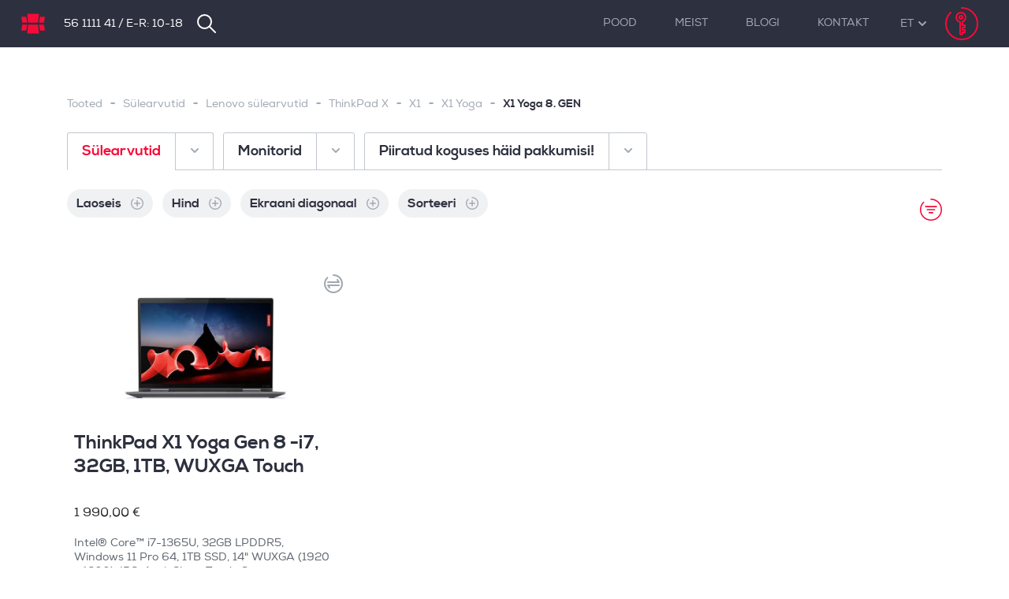

--- FILE ---
content_type: text/html; charset=UTF-8
request_url: https://www.notebooks.ee/sulearvutid/ibm-lenovo-sulearvutid/x-series/x1-series/x1-yoga/x1-yoga-8-gen
body_size: 27059
content:
 <!doctype html><html lang="et"><head > <script>
    var BASE_URL = 'https://www.notebooks.ee/';
    var require = {
        "baseUrl": "https://cdn.notebooks.ee/static/version1768888299/frontend/Zaproo/notebooks/et_EE"
    };</script> <meta charset="utf-8"/>
<meta name="title" content="X1 Yoga 8. GEN - X1 Yoga - X1 - ThinkPad X - Lenovo sülearvutid - Sülearvutid - Tooted NB.ee OÜ on personaalne IT-tehnika partner"/>
<meta name="description" content="Eesti kõige kvaliteetsem IT tehnika partner. Parim Dell, Lenovo, HP, Apple sülearvutite valik Tallinnas. Meil on majasisesed tehnikud ja maaletooja hinnad!
"/>
<meta name="robots" content="INDEX,FOLLOW"/>
<meta name="viewport" content="width=device-width, initial-scale=1"/>
<meta http-equiv="X-UA-Compatible" content="IE=edge,chrome=1"/>
<title>X1 Yoga 8. GEN - X1 Yoga - X1 - ThinkPad X - Lenovo sülearvutid - Sülearvutid - Tooted NB.ee OÜ on personaalne IT-tehnika partner</title>
<link  rel="stylesheet" type="text/css"  media="all" href="https://cdn.notebooks.ee/static/version1768888299/_cache/merged/911193fa929d78f9d00e77fe7ae379d7.min.css" />
<script  type="text/javascript"  src="https://cdn.notebooks.ee/static/version1768888299/frontend/Zaproo/notebooks/et_EE/requirejs/require.js"></script>
<script  type="text/javascript"  src="https://cdn.notebooks.ee/static/version1768888299/frontend/Zaproo/notebooks/et_EE/Eabi_Postoffice/js/appendCheckoutProviderListener.js"></script>
<script  type="text/javascript"  src="https://cdn.notebooks.ee/static/version1768888299/frontend/Zaproo/notebooks/et_EE/mage/requirejs/mixins.js"></script>
<link rel="preload" as="script" href="https://cdn.notebooks.ee/static/version1768888299/frontend/Zaproo/notebooks/et_EE/balerbundles/core-bundle.js">
<script  type="text/javascript"  src="https://cdn.notebooks.ee/static/version1768888299/frontend/Zaproo/notebooks/et_EE/requirejs-bundle-config.js"></script>
<script  type="text/javascript"  src="https://cdn.notebooks.ee/static/version1768888299/frontend/Zaproo/notebooks/et_EE/mage/polyfill.js"></script>
<link  rel="icon" type="image/x-icon" href="https://cdn.notebooks.ee/media/favicon/stores/1/favicon.png" />
<link  rel="shortcut icon" type="image/x-icon" href="https://cdn.notebooks.ee/media/favicon/stores/1/favicon.png" />
<meta name="google-site-verification" content="5W5bGYh6t-cPYVYF-PyB4HV-s38bUQIEYYobFUqPeC4" />
<script>
    (function(h,o,t,j,a,r){
        h.hj=h.hj||function(){(h.hj.q=h.hj.q||[]).push(arguments)};
        h._hjSettings={hjid:545842,hjsv:6};
        a=o.getElementsByTagName('head')[0];
        r=o.createElement('script');r.async=1;
        r.src=t+h._hjSettings.hjid+j+h._hjSettings.hjsv;
        a.appendChild(r);
    })(window,document,'https://static.hotjar.com/c/hotjar-','.js?sv=');
</script>     <!-- BEGIN GOOGLE ANALYTICS CODE --><script type="text/x-magento-init">
{
    "*": {
        "Magento_GoogleAnalytics/js/google-analytics": {
            "isCookieRestrictionModeEnabled": 0,
            "currentWebsite": 1,
            "cookieName": "user_allowed_save_cookie",
            "ordersTrackingData": [],
            "pageTrackingData": {"optPageUrl":"","isAnonymizedIpActive":false,"accountId":"UA-517538-5"}        }
    }
}</script><!-- END GOOGLE ANALYTICS CODE -->  <style> #confirmBox, .am-related-title > .am-title { background-color: #FFFFFF; }   #confirmBox #messageBox a, #confirmBox #messageBox a:hover, #confirmBox #messageBox a:active, #confirmBox #confirmButtons a, #confirmBox #confirmButtons a:hover, #confirmBox #confirmButtons a:active { color: #f70a38; }   .amcart-confirm-buttons .button { color: #FFFFFF; }   .amcart-confirm-buttons .am-btn-left { background-color: #BBBBBB; }   .amcart-confirm-buttons .am-btn-right { background-color: #f70a38; }   .amcart-confirm-buttons, .amcart-confirm-buttons .checkout, .amcart-confirm-buttons .checkout:hover, .amcart-confirm-buttons .checkout:active, .amcart-message-box, .am-related-box, #am-a-count, #am-a-count:visited, .am-related-title > .am-title { color: #000000; } </style>  <script>
    require.config({
        map: {
            '*': {
                'quickSearch-original' : 'Magento_Search/js/form-mini',
                'quickSearch' : 'Nb_Elasticsearch/js/form-mini',
                'Magento_Search/js/form-mini' : 'Nb_Elasticsearch/js/form-mini',
                'Magento_Search/form-mini' : 'Nb_Elasticsearch/js/form-mini',
            }
        }
    });</script></head><body data-container="body" data-mage-init='{"loaderAjax": {}, "loader": { "icon": "https://cdn.notebooks.ee/static/version1768888299/frontend/Zaproo/notebooks/et_EE/images/loader-2.gif"}}' class="page-with-filter page-products categorypath-e-shop-sulearvutid-ibm-lenovo-sulearvutid-x-series-x1-series-x1-yoga-x1-yoga-8-gen category-x1-yoga-8-gen catalog-category-view page-layout-1column">        <script type="text/x-magento-init">
    {
        "*": {
            "mage/cookies": {
                "expires": null,
                "path": "\u002F",
                "domain": ".www.notebooks.ee",
                "secure": false,
                "lifetime": "3600"
            }
        }
    }</script>  <noscript><div class="message global noscript"><div class="content"><p><strong>JavaScript seems to be disabled in your browser.</strong> <span>For the best experience on our site, be sure to turn on Javascript in your browser.</span></p></div></div></noscript>    <script>
    window.cookiesConfig = window.cookiesConfig || {};
    window.cookiesConfig.secure = true;</script>  <script>
    require.config({
        map: {
            '*': {
                wysiwygAdapter: 'mage/adminhtml/wysiwyg/tiny_mce/tinymce4Adapter'
            }
        }
    });</script><div class="notification-wrap"><div class="container container--blog"> <div data-placeholder="messages"></div> <div data-bind="scope: 'messages'"><div class="message-wrapper hidden" data-bind="afterRender: afterRender"><!-- ko if: cookieMessages() && cookieMessages().length > 0 --><div role="alert" data-bind="foreach: { data: cookieMessages(), as: 'message' }" class="messages"><div data-bind=" attr: { class: 'alert fade alert-' + message.type + ' show' }"><button type="button" class="close" data-dismiss="alert" aria-label="Close" data-bind="click: function (e) { return $parent.closeMessage(e, $index()); }"><span aria-hidden="true">×</span></button> <h4 class="alert-heading mb-2" data-bind="html: $parent.getMessageTitle(message.type)"></h4><p data-bind="html: message.text"></p></div></div><div class="message-overlay" data-bind="click: function () { return closeMessages(); }"></div><!-- /ko --><!-- ko if: messages().messages && messages().messages.length > 0 --><div role="alert" data-bind="foreach: { data: messages().messages, as: 'message' }" class="messages"><div data-bind=" attr: { class: 'alert fade alert-' + message.type + ' show' }"><button type="button" class="close" data-dismiss="alert" aria-label="Close" data-bind="click: function (e) { return $parent.closeMessage(e, $index()); }"><span aria-hidden="true">×</span></button> <h4 class="alert-heading mb-2" data-bind="html: $parent.getMessageTitle(message.type)"></h4><p data-bind="html: message.text"></p></div></div><div class="message-overlay" data-bind="click: function () { return closeMessages(); }"></div><!-- /ko --></div></div><script type="text/x-magento-init">
    {
        "*": {
            "Magento_Ui/js/core/app": {
                "components": {
                        "messages": {
                            "component": "Magento_Theme/js/view/messages"
                        }
                    }
                }
            }
    }</script></div></div><div id="navbar_search" class="header-search navbar navbar-expand-lg"><div class="container-fluid">  <div class="d-flex align-items-center w-100"><i class="header-search__icon mr-2"><svg version="1.1" id="Layer_1" xmlns="http://www.w3.org/2000/svg" x="0px" y="0px" viewBox="0 0 24 24" style="enable-background:new 0 0 24 24;" xml:space="preserve"><circle style="fill:none;stroke-width:2;stroke-linecap:round;stroke-linejoin:round;stroke-miterlimit:10;" cx="9.5" cy="9.5" r="8.5"/><line style="fill:none;stroke-width:2;stroke-linecap:round;stroke-linejoin:round;stroke-miterlimit:10;" x1="15.6" y1="15.6" x2="23" y2="23"/></svg></i> <div class="dropdown fl-1-1"><form class="vd-search w-100" id="vd-search" type="button" data-toggle="dropdown" aria-haspopup="true" aria-expanded="false" action="https://www.notebooks.ee/catalogsearch/result/" method="get"><input type="search" data-mage-init='{"quickSearch":{ "formSelector":"#vd-search", "url":"https://www.notebooks.ee/search/ajax/suggest/", "destinationSelector":"#search_autocomplete"} }' class="header-search__input" placeholder="Otsi märksõna..." name="q" value="" maxlength="128"></form><div id="search_autocomplete" class="dropdown-menu" aria-labelledby="vd-search"></div></div><div class="header-search__close" data-mage-init='{"Magento_Theme/js/nav-search-trigger":{}}'><span class="vd-icon active"><span class="line"></span> <span class="line"></span> <span class="line"></span></span></div></div></div></div><nav class="navbar navbar--background navbar-expand-lg"><div class="container-fluid"><div class="d-flex align-items-center fl-1">  <a href="https://www.notebooks.ee/" class="navbar-logo mr-2 mr-sm-4" NB.ee><svg version="1.1" id="Layer_1" xmlns="http://www.w3.org/2000/svg" x="0px" y="0px" viewBox="0 0 24 24" style="enable-background:new 0 0 24 24;" xml:space="preserve"><polygon points="17,11 7,11 6,2 18,2 "/><polygon points="6,11 1,11 0,5 5,5 "/><polygon points="24,5 19,5 18,11 23,11 "/><polygon points="17,13 7,13 6,22 18,22 "/><polygon points="6,13 1,13 0,19 5,19 "/><polygon points="24,19 19,19 18,13 23,13 "/></svg><span class="sr-only">NB.ee</span></a> <span class="navbar-text p-0 mr-2 mr-sm-3"><p><a href="tel:+37256111141">56 1111 41</a>/<span>E-R: 10-18</span></p></span>  <i class="navbar__search mr-1 mr-sm-2 d-none d-lg-inline-block" data-mage-init='{"Magento_Theme/js/nav-search-trigger":{}}'><svg version="1.1" id="Layer_1" xmlns="http://www.w3.org/2000/svg" x="0px" y="0px" viewBox="0 0 24 24" style="enable-background:new 0 0 24 24;" xml:space="preserve"><circle style="fill:none;stroke-width:2;stroke-linecap:round;stroke-linejoin:round;stroke-miterlimit:10;" cx="9.5" cy="9.5" r="8.5"/><line style="fill:none;stroke-width:2;stroke-linecap:round;stroke-linejoin:round;stroke-miterlimit:10;" x1="15.6" y1="15.6" x2="23" y2="23"/></svg></i></div><div id="notebooks_navbar" class="collapse navbar-collapse order-3 order-lg-2"><ul class="navbar-nav align-items-lg-center ml-lg-auto"><li class="nav-item d-none d-lg-inline-block" ><a href="https://www.notebooks.ee/e-shop" class="nav-link" >Pood</a></li> <li class="nav-item d-lg-none"><div id="ma" class="menu-accordion mb-2"><div class="card card--no-radius"><div class="d-flex align-items-center justify-content-between"><a href="#ma_0" class="collapsed" data-toggle="collapse" aria-expanded="false" aria-controls="ma_0"><span class="caret"><svg version="1.1" id="Layer_1" xmlns="http://www.w3.org/2000/svg" x="0px" y="0px" viewBox="0 0 24 24" style="enable-background:new 0 0 24 24;" xml:space="preserve"><polyline style="fill:none;stroke-width:2;stroke-linecap:round;stroke-linejoin:round;stroke-miterlimit:10;" points="16.1,10.9 12.1,14.9 8.1,10.9 "></polyline><path style="fill:none;stroke-width:2;stroke-linecap:round;stroke-linejoin:round;stroke-miterlimit:10;" d="M12,1c6.1,0,11,4.9,11,11s-4.9,11-11,11S1,18.1,1,12c0-3.1,1.2-5.7,3.3-7.7"></path></svg></span></a> <a href="https://www.notebooks.ee/e-shop" class="nav-link mb-0">Pood</a></div><div id="ma_0" class="collapse" data-parent="#ma_0">   <div class="card card--no-radius pl-2"><div class="d-flex align-items-center justify-content-between"> <a href="#ma_859" class="collapsed" data-toggle="collapse" aria-expanded="false" aria-controls="ma_859"><span class="caret"><svg version="1.1" id="Layer_1" xmlns="http://www.w3.org/2000/svg" x="0px" y="0px" viewBox="0 0 24 24" style="enable-background:new 0 0 24 24;" xml:space="preserve"><polyline style="fill:none;stroke-width:2;stroke-linecap:round;stroke-linejoin:round;stroke-miterlimit:10;" points="16.1,10.9 12.1,14.9 8.1,10.9 "></polyline><path style="fill:none;stroke-width:2;stroke-linecap:round;stroke-linejoin:round;stroke-miterlimit:10;" d="M12,1c6.1,0,11,4.9,11,11s-4.9,11-11,11S1,18.1,1,12c0-3.1,1.2-5.7,3.3-7.7"></path></svg></span></a>  <a href="https://www.notebooks.ee/e-shop" class="nav-link mb-0">Tooted</a></div> <div id="ma_859" class="collapse" data-parent="#ma_7">   <div class="card card--no-radius pl-2"><div class="d-flex align-items-center justify-content-between"> <a href="#ma_9" class="collapsed" data-toggle="collapse" aria-expanded="false" aria-controls="ma_9"><span class="caret"><svg version="1.1" id="Layer_1" xmlns="http://www.w3.org/2000/svg" x="0px" y="0px" viewBox="0 0 24 24" style="enable-background:new 0 0 24 24;" xml:space="preserve"><polyline style="fill:none;stroke-width:2;stroke-linecap:round;stroke-linejoin:round;stroke-miterlimit:10;" points="16.1,10.9 12.1,14.9 8.1,10.9 "></polyline><path style="fill:none;stroke-width:2;stroke-linecap:round;stroke-linejoin:round;stroke-miterlimit:10;" d="M12,1c6.1,0,11,4.9,11,11s-4.9,11-11,11S1,18.1,1,12c0-3.1,1.2-5.7,3.3-7.7"></path></svg></span></a>  <a href="https://www.notebooks.ee/e-shop/all-laptops" class="nav-link mb-0">Sülearvutid</a></div> <div id="ma_9" class="collapse" data-parent="#ma_859">   <div class="card card--no-radius pl-2"><div class="d-flex align-items-center justify-content-between"> <a href="#ma_97" class="collapsed" data-toggle="collapse" aria-expanded="false" aria-controls="ma_97"><span class="caret"><svg version="1.1" id="Layer_1" xmlns="http://www.w3.org/2000/svg" x="0px" y="0px" viewBox="0 0 24 24" style="enable-background:new 0 0 24 24;" xml:space="preserve"><polyline style="fill:none;stroke-width:2;stroke-linecap:round;stroke-linejoin:round;stroke-miterlimit:10;" points="16.1,10.9 12.1,14.9 8.1,10.9 "></polyline><path style="fill:none;stroke-width:2;stroke-linecap:round;stroke-linejoin:round;stroke-miterlimit:10;" d="M12,1c6.1,0,11,4.9,11,11s-4.9,11-11,11S1,18.1,1,12c0-3.1,1.2-5.7,3.3-7.7"></path></svg></span></a>  <a href="https://www.notebooks.ee/sulearvutid/dell-sulearvutid" class="nav-link mb-0">DELL sülearvutid</a></div> <div id="ma_97" class="collapse" data-parent="#ma_9">   <div class="card card--no-radius pl-2"><div class="d-flex align-items-center justify-content-between"> <a href="#ma_890" class="collapsed" data-toggle="collapse" aria-expanded="false" aria-controls="ma_890"><span class="caret"><svg version="1.1" id="Layer_1" xmlns="http://www.w3.org/2000/svg" x="0px" y="0px" viewBox="0 0 24 24" style="enable-background:new 0 0 24 24;" xml:space="preserve"><polyline style="fill:none;stroke-width:2;stroke-linecap:round;stroke-linejoin:round;stroke-miterlimit:10;" points="16.1,10.9 12.1,14.9 8.1,10.9 "></polyline><path style="fill:none;stroke-width:2;stroke-linecap:round;stroke-linejoin:round;stroke-miterlimit:10;" d="M12,1c6.1,0,11,4.9,11,11s-4.9,11-11,11S1,18.1,1,12c0-3.1,1.2-5.7,3.3-7.7"></path></svg></span></a>  <a href="https://www.notebooks.ee/e-shop/sulearvutid/dell-sulearvutid/pro" class="nav-link mb-0">Pro 14</a></div> <div id="ma_890" class="collapse" data-parent="#ma_97">   <div class="card card--no-radius pl-2"><div class="d-flex align-items-center justify-content-between"> <a href="https://www.notebooks.ee/e-shop/sulearvutid/dell-sulearvutid/pro/pro-14-plus" class="nav-link mb-0">Pro 14 Plus</a></div></div> <div class="card card--no-radius pl-2"><div class="d-flex align-items-center justify-content-between"> <a href="https://www.notebooks.ee/e-shop/sulearvutid/dell-sulearvutid/pro/pro-14-premium" class="nav-link mb-0">Pro 14 Premium</a></div></div> </div></div> <div class="card card--no-radius pl-2"><div class="d-flex align-items-center justify-content-between"> <a href="#ma_895" class="collapsed" data-toggle="collapse" aria-expanded="false" aria-controls="ma_895"><span class="caret"><svg version="1.1" id="Layer_1" xmlns="http://www.w3.org/2000/svg" x="0px" y="0px" viewBox="0 0 24 24" style="enable-background:new 0 0 24 24;" xml:space="preserve"><polyline style="fill:none;stroke-width:2;stroke-linecap:round;stroke-linejoin:round;stroke-miterlimit:10;" points="16.1,10.9 12.1,14.9 8.1,10.9 "></polyline><path style="fill:none;stroke-width:2;stroke-linecap:round;stroke-linejoin:round;stroke-miterlimit:10;" d="M12,1c6.1,0,11,4.9,11,11s-4.9,11-11,11S1,18.1,1,12c0-3.1,1.2-5.7,3.3-7.7"></path></svg></span></a>  <a href="https://www.notebooks.ee/e-shop/sulearvutid/dell-sulearvutid/pro-16" class="nav-link mb-0">Pro 16</a></div> <div id="ma_895" class="collapse" data-parent="#ma_97">   <div class="card card--no-radius pl-2"><div class="d-flex align-items-center justify-content-between"> <a href="https://www.notebooks.ee/e-shop/sulearvutid/dell-sulearvutid/pro-16/pro-16-plus" class="nav-link mb-0">Pro 16 Plus</a></div></div> <div class="card card--no-radius pl-2"><div class="d-flex align-items-center justify-content-between"> <a href="https://www.notebooks.ee/e-shop/sulearvutid/dell-sulearvutid/pro-16/pro-16-max" class="nav-link mb-0">Pro 16 Max</a></div></div> </div></div> <div class="card card--no-radius pl-2"><div class="d-flex align-items-center justify-content-between"> <a href="#ma_12" class="collapsed" data-toggle="collapse" aria-expanded="false" aria-controls="ma_12"><span class="caret"><svg version="1.1" id="Layer_1" xmlns="http://www.w3.org/2000/svg" x="0px" y="0px" viewBox="0 0 24 24" style="enable-background:new 0 0 24 24;" xml:space="preserve"><polyline style="fill:none;stroke-width:2;stroke-linecap:round;stroke-linejoin:round;stroke-miterlimit:10;" points="16.1,10.9 12.1,14.9 8.1,10.9 "></polyline><path style="fill:none;stroke-width:2;stroke-linecap:round;stroke-linejoin:round;stroke-miterlimit:10;" d="M12,1c6.1,0,11,4.9,11,11s-4.9,11-11,11S1,18.1,1,12c0-3.1,1.2-5.7,3.3-7.7"></path></svg></span></a>  <a href="https://www.notebooks.ee/sulearvutid/dell-sulearvutid/latitude" class="nav-link mb-0">Latitude</a></div> <div id="ma_12" class="collapse" data-parent="#ma_97">   <div class="card card--no-radius pl-2"><div class="d-flex align-items-center justify-content-between"> <a href="#ma_225" class="collapsed" data-toggle="collapse" aria-expanded="false" aria-controls="ma_225"><span class="caret"><svg version="1.1" id="Layer_1" xmlns="http://www.w3.org/2000/svg" x="0px" y="0px" viewBox="0 0 24 24" style="enable-background:new 0 0 24 24;" xml:space="preserve"><polyline style="fill:none;stroke-width:2;stroke-linecap:round;stroke-linejoin:round;stroke-miterlimit:10;" points="16.1,10.9 12.1,14.9 8.1,10.9 "></polyline><path style="fill:none;stroke-width:2;stroke-linecap:round;stroke-linejoin:round;stroke-miterlimit:10;" d="M12,1c6.1,0,11,4.9,11,11s-4.9,11-11,11S1,18.1,1,12c0-3.1,1.2-5.7,3.3-7.7"></path></svg></span></a>  <a href="https://www.notebooks.ee/sulearvutid/dell-sulearvutid/latitude/latitude-3000" class="nav-link mb-0">Latitude 3000 seeria</a></div> <div id="ma_225" class="collapse" data-parent="#ma_12">   <div class="card card--no-radius pl-2"><div class="d-flex align-items-center justify-content-between"> <a href="https://www.notebooks.ee/e-shop/sulearvutid/dell-sulearvutid/latitude/latitude-3000/latitude-3550" class="nav-link mb-0">Latitude 3550</a></div></div> <div class="card card--no-radius pl-2"><div class="d-flex align-items-center justify-content-between"> <a href="https://www.notebooks.ee/e-shop/sulearvutid/dell-sulearvutid/latitude/latitude-3000/latitude-3450" class="nav-link mb-0">Latitude 3450</a></div></div> </div></div> <div class="card card--no-radius pl-2"><div class="d-flex align-items-center justify-content-between"> <a href="#ma_231" class="collapsed" data-toggle="collapse" aria-expanded="false" aria-controls="ma_231"><span class="caret"><svg version="1.1" id="Layer_1" xmlns="http://www.w3.org/2000/svg" x="0px" y="0px" viewBox="0 0 24 24" style="enable-background:new 0 0 24 24;" xml:space="preserve"><polyline style="fill:none;stroke-width:2;stroke-linecap:round;stroke-linejoin:round;stroke-miterlimit:10;" points="16.1,10.9 12.1,14.9 8.1,10.9 "></polyline><path style="fill:none;stroke-width:2;stroke-linecap:round;stroke-linejoin:round;stroke-miterlimit:10;" d="M12,1c6.1,0,11,4.9,11,11s-4.9,11-11,11S1,18.1,1,12c0-3.1,1.2-5.7,3.3-7.7"></path></svg></span></a>  <a href="https://www.notebooks.ee/sulearvutid/dell-sulearvutid/latitude/latitude-5000" class="nav-link mb-0">Latitude 5000 seeria</a></div> <div id="ma_231" class="collapse" data-parent="#ma_12">   <div class="card card--no-radius pl-2"><div class="d-flex align-items-center justify-content-between"> <a href="https://www.notebooks.ee/e-shop/sulearvutid/dell-sulearvutid/latitude/latitude-5000/latitude-5350" class="nav-link mb-0">Latitude 5350</a></div></div> <div class="card card--no-radius pl-2"><div class="d-flex align-items-center justify-content-between"> <a href="https://www.notebooks.ee/e-shop/sulearvutid/dell-sulearvutid/latitude/latitude-5000/latitude-5450" class="nav-link mb-0">Latitude 5450</a></div></div> <div class="card card--no-radius pl-2"><div class="d-flex align-items-center justify-content-between"> <a href="https://www.notebooks.ee/e-shop/sulearvutid/dell-sulearvutid/latitude/latitude-5000/latitude-5550" class="nav-link mb-0">Latitude 5550</a></div></div> <div class="card card--no-radius pl-2"><div class="d-flex align-items-center justify-content-between"> <a href="https://www.notebooks.ee/sulearvutid/dell-sulearvutid/latitude/latitude-5000/latitude-5540" class="nav-link mb-0">Latitude 5540</a></div></div> <div class="card card--no-radius pl-2"><div class="d-flex align-items-center justify-content-between"> <a href="https://www.notebooks.ee/sulearvutid/dell-sulearvutid/latitude/latitude-5000/latitude-5440" class="nav-link mb-0">Latitude 5440</a></div></div> <div class="card card--no-radius pl-2"><div class="d-flex align-items-center justify-content-between"> <a href="#ma_716" class="collapsed" data-toggle="collapse" aria-expanded="false" aria-controls="ma_716"><span class="caret"><svg version="1.1" id="Layer_1" xmlns="http://www.w3.org/2000/svg" x="0px" y="0px" viewBox="0 0 24 24" style="enable-background:new 0 0 24 24;" xml:space="preserve"><polyline style="fill:none;stroke-width:2;stroke-linecap:round;stroke-linejoin:round;stroke-miterlimit:10;" points="16.1,10.9 12.1,14.9 8.1,10.9 "></polyline><path style="fill:none;stroke-width:2;stroke-linecap:round;stroke-linejoin:round;stroke-miterlimit:10;" d="M12,1c6.1,0,11,4.9,11,11s-4.9,11-11,11S1,18.1,1,12c0-3.1,1.2-5.7,3.3-7.7"></path></svg></span></a>  <a href="https://www.notebooks.ee/sulearvutid/dell-sulearvutid/latitude/latitude-5000/latitude-5340" class="nav-link mb-0">Latitude 5340</a></div> <div id="ma_716" class="collapse" data-parent="#ma_231">   <div class="card card--no-radius pl-2"><div class="d-flex align-items-center justify-content-between"> <a href="https://www.notebooks.ee/sulearvutid/dell-sulearvutid/latitude/latitude-5000/latitude-5340/latitude-5340-2in1" class="nav-link mb-0">Latitude 5340 2in1</a></div></div> </div></div> </div></div> <div class="card card--no-radius pl-2"><div class="d-flex align-items-center justify-content-between"> <a href="#ma_217" class="collapsed" data-toggle="collapse" aria-expanded="false" aria-controls="ma_217"><span class="caret"><svg version="1.1" id="Layer_1" xmlns="http://www.w3.org/2000/svg" x="0px" y="0px" viewBox="0 0 24 24" style="enable-background:new 0 0 24 24;" xml:space="preserve"><polyline style="fill:none;stroke-width:2;stroke-linecap:round;stroke-linejoin:round;stroke-miterlimit:10;" points="16.1,10.9 12.1,14.9 8.1,10.9 "></polyline><path style="fill:none;stroke-width:2;stroke-linecap:round;stroke-linejoin:round;stroke-miterlimit:10;" d="M12,1c6.1,0,11,4.9,11,11s-4.9,11-11,11S1,18.1,1,12c0-3.1,1.2-5.7,3.3-7.7"></path></svg></span></a>  <a href="https://www.notebooks.ee/sulearvutid/dell-sulearvutid/latitude/latitude-7000-seeria" class="nav-link mb-0">Latitude 7000 seeria</a></div> <div id="ma_217" class="collapse" data-parent="#ma_12">   <div class="card card--no-radius pl-2"><div class="d-flex align-items-center justify-content-between"> <a href="https://www.notebooks.ee/e-shop/sulearvutid/dell-sulearvutid/latitude/latitude-7000-seeria/latitude-7650" class="nav-link mb-0">Latitude 7650</a></div></div> <div class="card card--no-radius pl-2"><div class="d-flex align-items-center justify-content-between"> <a href="https://www.notebooks.ee/e-shop/sulearvutid/dell-sulearvutid/latitude/latitude-7000-seeria/latitude-7450" class="nav-link mb-0">Latitude 7450</a></div></div> <div class="card card--no-radius pl-2"><div class="d-flex align-items-center justify-content-between"> <a href="https://www.notebooks.ee/e-shop/sulearvutid/dell-sulearvutid/latitude/latitude-7000-seeria/latitude-7350" class="nav-link mb-0">Latitude 7350</a></div></div> <div class="card card--no-radius pl-2"><div class="d-flex align-items-center justify-content-between"> <a href="https://www.notebooks.ee/sulearvutid/dell-sulearvutid/latitude/latitude-7000-seeria/latitude-7640" class="nav-link mb-0">Latitude 7640</a></div></div> <div class="card card--no-radius pl-2"><div class="d-flex align-items-center justify-content-between"> <a href="#ma_712" class="collapsed" data-toggle="collapse" aria-expanded="false" aria-controls="ma_712"><span class="caret"><svg version="1.1" id="Layer_1" xmlns="http://www.w3.org/2000/svg" x="0px" y="0px" viewBox="0 0 24 24" style="enable-background:new 0 0 24 24;" xml:space="preserve"><polyline style="fill:none;stroke-width:2;stroke-linecap:round;stroke-linejoin:round;stroke-miterlimit:10;" points="16.1,10.9 12.1,14.9 8.1,10.9 "></polyline><path style="fill:none;stroke-width:2;stroke-linecap:round;stroke-linejoin:round;stroke-miterlimit:10;" d="M12,1c6.1,0,11,4.9,11,11s-4.9,11-11,11S1,18.1,1,12c0-3.1,1.2-5.7,3.3-7.7"></path></svg></span></a>  <a href="https://www.notebooks.ee/sulearvutid/dell-sulearvutid/latitude/latitude-7000-seeria/latitude-7440" class="nav-link mb-0">Latitude 7440</a></div> <div id="ma_712" class="collapse" data-parent="#ma_217">   <div class="card card--no-radius pl-2"><div class="d-flex align-items-center justify-content-between"> <a href="https://www.notebooks.ee/sulearvutid/dell-sulearvutid/latitude/latitude-7000-seeria/latitude-7440/latitude-7440-2in1" class="nav-link mb-0">Latitude 7440 2in1</a></div></div> </div></div> <div class="card card--no-radius pl-2"><div class="d-flex align-items-center justify-content-between"> <a href="https://www.notebooks.ee/sulearvutid/dell-sulearvutid/latitude/latitude-7000-seeria/latitude-7430" class="nav-link mb-0">Latitude 7430 </a></div></div> <div class="card card--no-radius pl-2"><div class="d-flex align-items-center justify-content-between"> <a href="#ma_718" class="collapsed" data-toggle="collapse" aria-expanded="false" aria-controls="ma_718"><span class="caret"><svg version="1.1" id="Layer_1" xmlns="http://www.w3.org/2000/svg" x="0px" y="0px" viewBox="0 0 24 24" style="enable-background:new 0 0 24 24;" xml:space="preserve"><polyline style="fill:none;stroke-width:2;stroke-linecap:round;stroke-linejoin:round;stroke-miterlimit:10;" points="16.1,10.9 12.1,14.9 8.1,10.9 "></polyline><path style="fill:none;stroke-width:2;stroke-linecap:round;stroke-linejoin:round;stroke-miterlimit:10;" d="M12,1c6.1,0,11,4.9,11,11s-4.9,11-11,11S1,18.1,1,12c0-3.1,1.2-5.7,3.3-7.7"></path></svg></span></a>  <a href="https://www.notebooks.ee/sulearvutid/dell-sulearvutid/latitude/latitude-7000-seeria/latitude-7340" class="nav-link mb-0">Latitude 7340</a></div> <div id="ma_718" class="collapse" data-parent="#ma_217">   <div class="card card--no-radius pl-2"><div class="d-flex align-items-center justify-content-between"> <a href="https://www.notebooks.ee/sulearvutid/dell-sulearvutid/latitude/latitude-7000-seeria/latitude-7340/latitude-7340-2in1" class="nav-link mb-0">Latitude 7340 2in1</a></div></div> </div></div> <div class="card card--no-radius pl-2"><div class="d-flex align-items-center justify-content-between"> <a href="#ma_676" class="collapsed" data-toggle="collapse" aria-expanded="false" aria-controls="ma_676"><span class="caret"><svg version="1.1" id="Layer_1" xmlns="http://www.w3.org/2000/svg" x="0px" y="0px" viewBox="0 0 24 24" style="enable-background:new 0 0 24 24;" xml:space="preserve"><polyline style="fill:none;stroke-width:2;stroke-linecap:round;stroke-linejoin:round;stroke-miterlimit:10;" points="16.1,10.9 12.1,14.9 8.1,10.9 "></polyline><path style="fill:none;stroke-width:2;stroke-linecap:round;stroke-linejoin:round;stroke-miterlimit:10;" d="M12,1c6.1,0,11,4.9,11,11s-4.9,11-11,11S1,18.1,1,12c0-3.1,1.2-5.7,3.3-7.7"></path></svg></span></a>  <a href="https://www.notebooks.ee/sulearvutid/dell-sulearvutid/latitude/latitude-7000-seeria/latitude-7330" class="nav-link mb-0">Latitude 7330 </a></div> <div id="ma_676" class="collapse" data-parent="#ma_217">   <div class="card card--no-radius pl-2"><div class="d-flex align-items-center justify-content-between"> <a href="https://www.notebooks.ee/sulearvutid/dell-sulearvutid/latitude/latitude-7000-seeria/latitude-7330/latitude-7330-ultralight" class="nav-link mb-0">Latitude 7330 Ultralight (2022)</a></div></div> </div></div> </div></div> <div class="card card--no-radius pl-2"><div class="d-flex align-items-center justify-content-between"> <a href="#ma_559" class="collapsed" data-toggle="collapse" aria-expanded="false" aria-controls="ma_559"><span class="caret"><svg version="1.1" id="Layer_1" xmlns="http://www.w3.org/2000/svg" x="0px" y="0px" viewBox="0 0 24 24" style="enable-background:new 0 0 24 24;" xml:space="preserve"><polyline style="fill:none;stroke-width:2;stroke-linecap:round;stroke-linejoin:round;stroke-miterlimit:10;" points="16.1,10.9 12.1,14.9 8.1,10.9 "></polyline><path style="fill:none;stroke-width:2;stroke-linecap:round;stroke-linejoin:round;stroke-miterlimit:10;" d="M12,1c6.1,0,11,4.9,11,11s-4.9,11-11,11S1,18.1,1,12c0-3.1,1.2-5.7,3.3-7.7"></path></svg></span></a>  <a href="https://www.notebooks.ee/sulearvutid/dell-sulearvutid/latitude/latitude-9000-seeria" class="nav-link mb-0">Latitude 9000 seeria</a></div> <div id="ma_559" class="collapse" data-parent="#ma_12">   <div class="card card--no-radius pl-2"><div class="d-flex align-items-center justify-content-between"> <a href="https://www.notebooks.ee/e-shop/sulearvutid/dell-sulearvutid/latitude/latitude-9000-seeria/latitude-9450" class="nav-link mb-0">Latitude 9450</a></div></div> <div class="card card--no-radius pl-2"><div class="d-flex align-items-center justify-content-between"> <a href="#ma_719" class="collapsed" data-toggle="collapse" aria-expanded="false" aria-controls="ma_719"><span class="caret"><svg version="1.1" id="Layer_1" xmlns="http://www.w3.org/2000/svg" x="0px" y="0px" viewBox="0 0 24 24" style="enable-background:new 0 0 24 24;" xml:space="preserve"><polyline style="fill:none;stroke-width:2;stroke-linecap:round;stroke-linejoin:round;stroke-miterlimit:10;" points="16.1,10.9 12.1,14.9 8.1,10.9 "></polyline><path style="fill:none;stroke-width:2;stroke-linecap:round;stroke-linejoin:round;stroke-miterlimit:10;" d="M12,1c6.1,0,11,4.9,11,11s-4.9,11-11,11S1,18.1,1,12c0-3.1,1.2-5.7,3.3-7.7"></path></svg></span></a>  <a href="https://www.notebooks.ee/sulearvutid/dell-sulearvutid/latitude/latitude-9000-seeria/latitude-9440" class="nav-link mb-0">Latitude 9440</a></div> <div id="ma_719" class="collapse" data-parent="#ma_559">   <div class="card card--no-radius pl-2"><div class="d-flex align-items-center justify-content-between"> <a href="https://www.notebooks.ee/sulearvutid/dell-sulearvutid/latitude/latitude-9000-seeria/latitude-9440/latitude-9440-2in1" class="nav-link mb-0">Latitude 9440 2in1</a></div></div> </div></div> </div></div> </div></div> <div class="card card--no-radius pl-2"><div class="d-flex align-items-center justify-content-between"> <a href="#ma_16" class="collapsed" data-toggle="collapse" aria-expanded="false" aria-controls="ma_16"><span class="caret"><svg version="1.1" id="Layer_1" xmlns="http://www.w3.org/2000/svg" x="0px" y="0px" viewBox="0 0 24 24" style="enable-background:new 0 0 24 24;" xml:space="preserve"><polyline style="fill:none;stroke-width:2;stroke-linecap:round;stroke-linejoin:round;stroke-miterlimit:10;" points="16.1,10.9 12.1,14.9 8.1,10.9 "></polyline><path style="fill:none;stroke-width:2;stroke-linecap:round;stroke-linejoin:round;stroke-miterlimit:10;" d="M12,1c6.1,0,11,4.9,11,11s-4.9,11-11,11S1,18.1,1,12c0-3.1,1.2-5.7,3.3-7.7"></path></svg></span></a>  <a href="https://www.notebooks.ee/sulearvutid/dell-sulearvutid/xps" class="nav-link mb-0">XPS</a></div> <div id="ma_16" class="collapse" data-parent="#ma_97">   <div class="card card--no-radius pl-2"><div class="d-flex align-items-center justify-content-between"> <a href="https://www.notebooks.ee/sulearvutid/dell-sulearvutid/xps/dell-xps13" class="nav-link mb-0">XPS 13</a></div></div> <div class="card card--no-radius pl-2"><div class="d-flex align-items-center justify-content-between"> <a href="https://www.notebooks.ee/sulearvutid/dell-sulearvutid/xps/xps-15" class="nav-link mb-0">XPS 15</a></div></div> <div class="card card--no-radius pl-2"><div class="d-flex align-items-center justify-content-between"> <a href="https://www.notebooks.ee/sulearvutid/dell-sulearvutid/xps/xps-14" class="nav-link mb-0">XPS 14</a></div></div> <div class="card card--no-radius pl-2"><div class="d-flex align-items-center justify-content-between"> <a href="https://www.notebooks.ee/e-shop/sulearvutid/dell-sulearvutid/xps/xps-16" class="nav-link mb-0">XPS 16</a></div></div> </div></div> <div class="card card--no-radius pl-2"><div class="d-flex align-items-center justify-content-between"> <a href="#ma_13" class="collapsed" data-toggle="collapse" aria-expanded="false" aria-controls="ma_13"><span class="caret"><svg version="1.1" id="Layer_1" xmlns="http://www.w3.org/2000/svg" x="0px" y="0px" viewBox="0 0 24 24" style="enable-background:new 0 0 24 24;" xml:space="preserve"><polyline style="fill:none;stroke-width:2;stroke-linecap:round;stroke-linejoin:round;stroke-miterlimit:10;" points="16.1,10.9 12.1,14.9 8.1,10.9 "></polyline><path style="fill:none;stroke-width:2;stroke-linecap:round;stroke-linejoin:round;stroke-miterlimit:10;" d="M12,1c6.1,0,11,4.9,11,11s-4.9,11-11,11S1,18.1,1,12c0-3.1,1.2-5.7,3.3-7.7"></path></svg></span></a>  <a href="https://www.notebooks.ee/sulearvutid/dell-sulearvutid/precision" class="nav-link mb-0">Precision</a></div> <div id="ma_13" class="collapse" data-parent="#ma_97">   <div class="card card--no-radius pl-2"><div class="d-flex align-items-center justify-content-between"> <a href="#ma_323" class="collapsed" data-toggle="collapse" aria-expanded="false" aria-controls="ma_323"><span class="caret"><svg version="1.1" id="Layer_1" xmlns="http://www.w3.org/2000/svg" x="0px" y="0px" viewBox="0 0 24 24" style="enable-background:new 0 0 24 24;" xml:space="preserve"><polyline style="fill:none;stroke-width:2;stroke-linecap:round;stroke-linejoin:round;stroke-miterlimit:10;" points="16.1,10.9 12.1,14.9 8.1,10.9 "></polyline><path style="fill:none;stroke-width:2;stroke-linecap:round;stroke-linejoin:round;stroke-miterlimit:10;" d="M12,1c6.1,0,11,4.9,11,11s-4.9,11-11,11S1,18.1,1,12c0-3.1,1.2-5.7,3.3-7.7"></path></svg></span></a>  <a href="https://www.notebooks.ee/sulearvutid/dell-sulearvutid/precision/dell-precision-5000" class="nav-link mb-0">Precision 5000</a></div> <div id="ma_323" class="collapse" data-parent="#ma_13">   <div class="card card--no-radius pl-2"><div class="d-flex align-items-center justify-content-between"> <a href="https://www.notebooks.ee/sulearvutid/dell-sulearvutid/precision/dell-precision-5000/precision-5680" class="nav-link mb-0">Precision 5680</a></div></div> <div class="card card--no-radius pl-2"><div class="d-flex align-items-center justify-content-between"> <a href="https://www.notebooks.ee/sulearvutid/dell-sulearvutid/precision/dell-precision-5000/precision-5570" class="nav-link mb-0">Precision 5570</a></div></div> <div class="card card--no-radius pl-2"><div class="d-flex align-items-center justify-content-between"> <a href="https://www.notebooks.ee/sulearvutid/dell-sulearvutid/precision/dell-precision-5000/precision-5480" class="nav-link mb-0">Precision 5480</a></div></div> <div class="card card--no-radius pl-2"><div class="d-flex align-items-center justify-content-between"> <a href="https://www.notebooks.ee/sulearvutid/dell-sulearvutid/precision/dell-precision-5000/precision-5470" class="nav-link mb-0">Precision 5470</a></div></div> </div></div> <div class="card card--no-radius pl-2"><div class="d-flex align-items-center justify-content-between"> <a href="#ma_324" class="collapsed" data-toggle="collapse" aria-expanded="false" aria-controls="ma_324"><span class="caret"><svg version="1.1" id="Layer_1" xmlns="http://www.w3.org/2000/svg" x="0px" y="0px" viewBox="0 0 24 24" style="enable-background:new 0 0 24 24;" xml:space="preserve"><polyline style="fill:none;stroke-width:2;stroke-linecap:round;stroke-linejoin:round;stroke-miterlimit:10;" points="16.1,10.9 12.1,14.9 8.1,10.9 "></polyline><path style="fill:none;stroke-width:2;stroke-linecap:round;stroke-linejoin:round;stroke-miterlimit:10;" d="M12,1c6.1,0,11,4.9,11,11s-4.9,11-11,11S1,18.1,1,12c0-3.1,1.2-5.7,3.3-7.7"></path></svg></span></a>  <a href="https://www.notebooks.ee/sulearvutid/dell-sulearvutid/precision/dell-precision-7000" class="nav-link mb-0">Precision 7000</a></div> <div id="ma_324" class="collapse" data-parent="#ma_13">   <div class="card card--no-radius pl-2"><div class="d-flex align-items-center justify-content-between"> <a href="https://www.notebooks.ee/sulearvutid/dell-sulearvutid/precision/dell-precision-7000/precision-7780" class="nav-link mb-0">Precision 7780</a></div></div> <div class="card card--no-radius pl-2"><div class="d-flex align-items-center justify-content-between"> <a href="https://www.notebooks.ee/sulearvutid/dell-sulearvutid/precision/dell-precision-7000/precision-7680" class="nav-link mb-0">Precision 7680</a></div></div> </div></div> </div></div> <div class="card card--no-radius pl-2"><div class="d-flex align-items-center justify-content-between"> <a href="https://www.notebooks.ee/sulearvutid/dell-sulearvutid/latitude-rugged-extreme" class="nav-link mb-0">Dell Rugged</a></div></div> </div></div> <div class="card card--no-radius pl-2"><div class="d-flex align-items-center justify-content-between"> <a href="#ma_98" class="collapsed" data-toggle="collapse" aria-expanded="false" aria-controls="ma_98"><span class="caret"><svg version="1.1" id="Layer_1" xmlns="http://www.w3.org/2000/svg" x="0px" y="0px" viewBox="0 0 24 24" style="enable-background:new 0 0 24 24;" xml:space="preserve"><polyline style="fill:none;stroke-width:2;stroke-linecap:round;stroke-linejoin:round;stroke-miterlimit:10;" points="16.1,10.9 12.1,14.9 8.1,10.9 "></polyline><path style="fill:none;stroke-width:2;stroke-linecap:round;stroke-linejoin:round;stroke-miterlimit:10;" d="M12,1c6.1,0,11,4.9,11,11s-4.9,11-11,11S1,18.1,1,12c0-3.1,1.2-5.7,3.3-7.7"></path></svg></span></a>  <a href="https://www.notebooks.ee/e-shop/sulearvutid/ibm-lenovo-sulearvutid" class="nav-link mb-0">Lenovo sülearvutid</a></div> <div id="ma_98" class="collapse" data-parent="#ma_9">   <div class="card card--no-radius pl-2"><div class="d-flex align-items-center justify-content-between"> <a href="#ma_581" class="collapsed" data-toggle="collapse" aria-expanded="false" aria-controls="ma_581"><span class="caret"><svg version="1.1" id="Layer_1" xmlns="http://www.w3.org/2000/svg" x="0px" y="0px" viewBox="0 0 24 24" style="enable-background:new 0 0 24 24;" xml:space="preserve"><polyline style="fill:none;stroke-width:2;stroke-linecap:round;stroke-linejoin:round;stroke-miterlimit:10;" points="16.1,10.9 12.1,14.9 8.1,10.9 "></polyline><path style="fill:none;stroke-width:2;stroke-linecap:round;stroke-linejoin:round;stroke-miterlimit:10;" d="M12,1c6.1,0,11,4.9,11,11s-4.9,11-11,11S1,18.1,1,12c0-3.1,1.2-5.7,3.3-7.7"></path></svg></span></a>  <a href="https://www.notebooks.ee/e-shop/sulearvutid/ibm-lenovo-sulearvutid/thinkpad-t" class="nav-link mb-0">ThinkPad T</a></div> <div id="ma_581" class="collapse" data-parent="#ma_98">   <div class="card card--no-radius pl-2"><div class="d-flex align-items-center justify-content-between"> <a href="#ma_688" class="collapsed" data-toggle="collapse" aria-expanded="false" aria-controls="ma_688"><span class="caret"><svg version="1.1" id="Layer_1" xmlns="http://www.w3.org/2000/svg" x="0px" y="0px" viewBox="0 0 24 24" style="enable-background:new 0 0 24 24;" xml:space="preserve"><polyline style="fill:none;stroke-width:2;stroke-linecap:round;stroke-linejoin:round;stroke-miterlimit:10;" points="16.1,10.9 12.1,14.9 8.1,10.9 "></polyline><path style="fill:none;stroke-width:2;stroke-linecap:round;stroke-linejoin:round;stroke-miterlimit:10;" d="M12,1c6.1,0,11,4.9,11,11s-4.9,11-11,11S1,18.1,1,12c0-3.1,1.2-5.7,3.3-7.7"></path></svg></span></a>  <a href="https://www.notebooks.ee/e-shop/sulearvutid/ibm-lenovo-sulearvutid/thinkpad-t/t16" class="nav-link mb-0">T16</a></div> <div id="ma_688" class="collapse" data-parent="#ma_581">   <div class="card card--no-radius pl-2"><div class="d-flex align-items-center justify-content-between"> <a href="https://www.notebooks.ee/e-shop/sulearvutid/ibm-lenovo-sulearvutid/thinkpad-t/t16/t16-gen-1" class="nav-link mb-0">T16 Gen 1</a></div></div> </div></div> <div class="card card--no-radius pl-2"><div class="d-flex align-items-center justify-content-between"> <a href="#ma_584" class="collapsed" data-toggle="collapse" aria-expanded="false" aria-controls="ma_584"><span class="caret"><svg version="1.1" id="Layer_1" xmlns="http://www.w3.org/2000/svg" x="0px" y="0px" viewBox="0 0 24 24" style="enable-background:new 0 0 24 24;" xml:space="preserve"><polyline style="fill:none;stroke-width:2;stroke-linecap:round;stroke-linejoin:round;stroke-miterlimit:10;" points="16.1,10.9 12.1,14.9 8.1,10.9 "></polyline><path style="fill:none;stroke-width:2;stroke-linecap:round;stroke-linejoin:round;stroke-miterlimit:10;" d="M12,1c6.1,0,11,4.9,11,11s-4.9,11-11,11S1,18.1,1,12c0-3.1,1.2-5.7,3.3-7.7"></path></svg></span></a>  <a href="https://www.notebooks.ee/e-shop/sulearvutid/ibm-lenovo-sulearvutid/thinkpad-t/t15-new" class="nav-link mb-0">T15</a></div> <div id="ma_584" class="collapse" data-parent="#ma_581">   <div class="card card--no-radius pl-2"><div class="d-flex align-items-center justify-content-between"> <a href="https://www.notebooks.ee/e-shop/sulearvutid/ibm-lenovo-sulearvutid/thinkpad-t/t15-new/t15-gen-2" class="nav-link mb-0">T15 Gen 2</a></div></div> </div></div> <div class="card card--no-radius pl-2"><div class="d-flex align-items-center justify-content-between"> <a href="#ma_582" class="collapsed" data-toggle="collapse" aria-expanded="false" aria-controls="ma_582"><span class="caret"><svg version="1.1" id="Layer_1" xmlns="http://www.w3.org/2000/svg" x="0px" y="0px" viewBox="0 0 24 24" style="enable-background:new 0 0 24 24;" xml:space="preserve"><polyline style="fill:none;stroke-width:2;stroke-linecap:round;stroke-linejoin:round;stroke-miterlimit:10;" points="16.1,10.9 12.1,14.9 8.1,10.9 "></polyline><path style="fill:none;stroke-width:2;stroke-linecap:round;stroke-linejoin:round;stroke-miterlimit:10;" d="M12,1c6.1,0,11,4.9,11,11s-4.9,11-11,11S1,18.1,1,12c0-3.1,1.2-5.7,3.3-7.7"></path></svg></span></a>  <a href="https://www.notebooks.ee/e-shop/sulearvutid/ibm-lenovo-sulearvutid/thinkpad-t/t14-new" class="nav-link mb-0">T14</a></div> <div id="ma_582" class="collapse" data-parent="#ma_581">   <div class="card card--no-radius pl-2"><div class="d-flex align-items-center justify-content-between"> <a href="https://www.notebooks.ee/e-shop/sulearvutid/ibm-lenovo-sulearvutid/thinkpad-t/t14-new/t14-gen-2" class="nav-link mb-0">T14 Gen 2</a></div></div> <div class="card card--no-radius pl-2"><div class="d-flex align-items-center justify-content-between"> <a href="https://www.notebooks.ee/e-shop/sulearvutid/ibm-lenovo-sulearvutid/thinkpad-t/t14-new/t14-gen-3" class="nav-link mb-0">T14 Gen 3</a></div></div> </div></div> <div class="card card--no-radius pl-2"><div class="d-flex align-items-center justify-content-between"> <a href="#ma_583" class="collapsed" data-toggle="collapse" aria-expanded="false" aria-controls="ma_583"><span class="caret"><svg version="1.1" id="Layer_1" xmlns="http://www.w3.org/2000/svg" x="0px" y="0px" viewBox="0 0 24 24" style="enable-background:new 0 0 24 24;" xml:space="preserve"><polyline style="fill:none;stroke-width:2;stroke-linecap:round;stroke-linejoin:round;stroke-miterlimit:10;" points="16.1,10.9 12.1,14.9 8.1,10.9 "></polyline><path style="fill:none;stroke-width:2;stroke-linecap:round;stroke-linejoin:round;stroke-miterlimit:10;" d="M12,1c6.1,0,11,4.9,11,11s-4.9,11-11,11S1,18.1,1,12c0-3.1,1.2-5.7,3.3-7.7"></path></svg></span></a>  <a href="https://www.notebooks.ee/e-shop/sulearvutid/ibm-lenovo-sulearvutid/thinkpad-t/t14s-new" class="nav-link mb-0">T14s</a></div> <div id="ma_583" class="collapse" data-parent="#ma_581">   <div class="card card--no-radius pl-2"><div class="d-flex align-items-center justify-content-between"> <a href="https://www.notebooks.ee/e-shop/sulearvutid/ibm-lenovo-sulearvutid/thinkpad-t/t14s-new/t14s-gen-6-snapdragon" class="nav-link mb-0">T14s Gen 6 - Snapdragon</a></div></div> <div class="card card--no-radius pl-2"><div class="d-flex align-items-center justify-content-between"> <a href="https://www.notebooks.ee/e-shop/sulearvutid/ibm-lenovo-sulearvutid/thinkpad-t/t14s-new/t14s-gen-4" class="nav-link mb-0">T14s Gen 4</a></div></div> <div class="card card--no-radius pl-2"><div class="d-flex align-items-center justify-content-between"> <a href="https://www.notebooks.ee/e-shop/sulearvutid/ibm-lenovo-sulearvutid/thinkpad-t/t14s-new/t14s-gen-3" class="nav-link mb-0">T14s Gen 3</a></div></div> </div></div> </div></div> <div class="card card--no-radius pl-2"><div class="d-flex align-items-center justify-content-between"> <a href="#ma_298" class="collapsed" data-toggle="collapse" aria-expanded="false" aria-controls="ma_298"><span class="caret"><svg version="1.1" id="Layer_1" xmlns="http://www.w3.org/2000/svg" x="0px" y="0px" viewBox="0 0 24 24" style="enable-background:new 0 0 24 24;" xml:space="preserve"><polyline style="fill:none;stroke-width:2;stroke-linecap:round;stroke-linejoin:round;stroke-miterlimit:10;" points="16.1,10.9 12.1,14.9 8.1,10.9 "></polyline><path style="fill:none;stroke-width:2;stroke-linecap:round;stroke-linejoin:round;stroke-miterlimit:10;" d="M12,1c6.1,0,11,4.9,11,11s-4.9,11-11,11S1,18.1,1,12c0-3.1,1.2-5.7,3.3-7.7"></path></svg></span></a>  <a href="https://www.notebooks.ee/sulearvutid/ibm-lenovo-sulearvutid/x-series" class="nav-link mb-0">ThinkPad X</a></div> <div id="ma_298" class="collapse" data-parent="#ma_98">   <div class="card card--no-radius pl-2"><div class="d-flex align-items-center justify-content-between"> <a href="#ma_777" class="collapsed" data-toggle="collapse" aria-expanded="false" aria-controls="ma_777"><span class="caret"><svg version="1.1" id="Layer_1" xmlns="http://www.w3.org/2000/svg" x="0px" y="0px" viewBox="0 0 24 24" style="enable-background:new 0 0 24 24;" xml:space="preserve"><polyline style="fill:none;stroke-width:2;stroke-linecap:round;stroke-linejoin:round;stroke-miterlimit:10;" points="16.1,10.9 12.1,14.9 8.1,10.9 "></polyline><path style="fill:none;stroke-width:2;stroke-linecap:round;stroke-linejoin:round;stroke-miterlimit:10;" d="M12,1c6.1,0,11,4.9,11,11s-4.9,11-11,11S1,18.1,1,12c0-3.1,1.2-5.7,3.3-7.7"></path></svg></span></a>  <a href="https://www.notebooks.ee/sulearvutid/ibm-lenovo-sulearvutid/x-series/x1-series" class="nav-link mb-0">X1</a></div> <div id="ma_777" class="collapse" data-parent="#ma_298">   <div class="card card--no-radius pl-2"><div class="d-flex align-items-center justify-content-between"> <a href="#ma_170" class="collapsed" data-toggle="collapse" aria-expanded="false" aria-controls="ma_170"><span class="caret"><svg version="1.1" id="Layer_1" xmlns="http://www.w3.org/2000/svg" x="0px" y="0px" viewBox="0 0 24 24" style="enable-background:new 0 0 24 24;" xml:space="preserve"><polyline style="fill:none;stroke-width:2;stroke-linecap:round;stroke-linejoin:round;stroke-miterlimit:10;" points="16.1,10.9 12.1,14.9 8.1,10.9 "></polyline><path style="fill:none;stroke-width:2;stroke-linecap:round;stroke-linejoin:round;stroke-miterlimit:10;" d="M12,1c6.1,0,11,4.9,11,11s-4.9,11-11,11S1,18.1,1,12c0-3.1,1.2-5.7,3.3-7.7"></path></svg></span></a>  <a href="https://www.notebooks.ee/sulearvutid/ibm-lenovo-sulearvutid/x-series/x1-series/x1" class="nav-link mb-0">X1 Carbon</a></div> <div id="ma_170" class="collapse" data-parent="#ma_777">   <div class="card card--no-radius pl-2"><div class="d-flex align-items-center justify-content-between"> <a href="https://www.notebooks.ee/sulearvutid/ibm-lenovo-sulearvutid/x-series/x1-series/x1/x1-carbon-11-gen" class="nav-link mb-0">X1 Carbon 11. GEN</a></div></div> <div class="card card--no-radius pl-2"><div class="d-flex align-items-center justify-content-between"> <a href="https://www.notebooks.ee/sulearvutid/ibm-lenovo-sulearvutid/x-series/x1-series/x1/x1-carbon-10-gen" class="nav-link mb-0">X1 Carbon 10.GEN</a></div></div> </div></div> <div class="card card--no-radius pl-2"><div class="d-flex align-items-center justify-content-between"> <a href="#ma_450" class="collapsed" data-toggle="collapse" aria-expanded="false" aria-controls="ma_450"><span class="caret"><svg version="1.1" id="Layer_1" xmlns="http://www.w3.org/2000/svg" x="0px" y="0px" viewBox="0 0 24 24" style="enable-background:new 0 0 24 24;" xml:space="preserve"><polyline style="fill:none;stroke-width:2;stroke-linecap:round;stroke-linejoin:round;stroke-miterlimit:10;" points="16.1,10.9 12.1,14.9 8.1,10.9 "></polyline><path style="fill:none;stroke-width:2;stroke-linecap:round;stroke-linejoin:round;stroke-miterlimit:10;" d="M12,1c6.1,0,11,4.9,11,11s-4.9,11-11,11S1,18.1,1,12c0-3.1,1.2-5.7,3.3-7.7"></path></svg></span></a>  <a href="https://www.notebooks.ee/sulearvutid/ibm-lenovo-sulearvutid/x-series/x1-series/x1-extreme" class="nav-link mb-0">X1 Extreme</a></div> <div id="ma_450" class="collapse" data-parent="#ma_777">   <div class="card card--no-radius pl-2"><div class="d-flex align-items-center justify-content-between"> <a href="https://www.notebooks.ee/sulearvutid/ibm-lenovo-sulearvutid/x-series/x1-series/x1-extreme/x1-extreme-5-gen" class="nav-link mb-0">X1 Extreme 5.GEN</a></div></div> <div class="card card--no-radius pl-2"><div class="d-flex align-items-center justify-content-between"> <a href="https://www.notebooks.ee/sulearvutid/ibm-lenovo-sulearvutid/x-series/x1-series/x1-extreme/x1-extreme-4-gen" class="nav-link mb-0">X1 Extreme 4. GEN</a></div></div> </div></div> <div class="card card--no-radius pl-2"><div class="d-flex align-items-center justify-content-between"> <a href="#ma_392" class="collapsed" data-toggle="collapse" aria-expanded="false" aria-controls="ma_392"><span class="caret"><svg version="1.1" id="Layer_1" xmlns="http://www.w3.org/2000/svg" x="0px" y="0px" viewBox="0 0 24 24" style="enable-background:new 0 0 24 24;" xml:space="preserve"><polyline style="fill:none;stroke-width:2;stroke-linecap:round;stroke-linejoin:round;stroke-miterlimit:10;" points="16.1,10.9 12.1,14.9 8.1,10.9 "></polyline><path style="fill:none;stroke-width:2;stroke-linecap:round;stroke-linejoin:round;stroke-miterlimit:10;" d="M12,1c6.1,0,11,4.9,11,11s-4.9,11-11,11S1,18.1,1,12c0-3.1,1.2-5.7,3.3-7.7"></path></svg></span></a>  <a href="https://www.notebooks.ee/sulearvutid/ibm-lenovo-sulearvutid/x-series/x1-series/x1-yoga" class="nav-link mb-0">X1 Yoga</a></div> <div id="ma_392" class="collapse" data-parent="#ma_777">   <div class="card card--no-radius pl-2"><div class="d-flex align-items-center justify-content-between"> <a href="https://www.notebooks.ee/sulearvutid/ibm-lenovo-sulearvutid/x-series/x1-series/x1-yoga/x1-yoga-8-gen" class="nav-link mb-0">X1 Yoga 8. GEN</a></div></div> <div class="card card--no-radius pl-2"><div class="d-flex align-items-center justify-content-between"> <a href="https://www.notebooks.ee/sulearvutid/ibm-lenovo-sulearvutid/x-series/x1-series/x1-yoga/x1-yoga-7-gen" class="nav-link mb-0">X1 Yoga 7.GEN</a></div></div> </div></div> <div class="card card--no-radius pl-2"><div class="d-flex align-items-center justify-content-between"> <a href="#ma_594" class="collapsed" data-toggle="collapse" aria-expanded="false" aria-controls="ma_594"><span class="caret"><svg version="1.1" id="Layer_1" xmlns="http://www.w3.org/2000/svg" x="0px" y="0px" viewBox="0 0 24 24" style="enable-background:new 0 0 24 24;" xml:space="preserve"><polyline style="fill:none;stroke-width:2;stroke-linecap:round;stroke-linejoin:round;stroke-miterlimit:10;" points="16.1,10.9 12.1,14.9 8.1,10.9 "></polyline><path style="fill:none;stroke-width:2;stroke-linecap:round;stroke-linejoin:round;stroke-miterlimit:10;" d="M12,1c6.1,0,11,4.9,11,11s-4.9,11-11,11S1,18.1,1,12c0-3.1,1.2-5.7,3.3-7.7"></path></svg></span></a>  <a href="https://www.notebooks.ee/sulearvutid/ibm-lenovo-sulearvutid/x-series/x1-series/x1-nano" class="nav-link mb-0">X1 Nano</a></div> <div id="ma_594" class="collapse" data-parent="#ma_777">   <div class="card card--no-radius pl-2"><div class="d-flex align-items-center justify-content-between"> <a href="https://www.notebooks.ee/sulearvutid/ibm-lenovo-sulearvutid/x-series/x1-series/x1-nano/x1-nano-3-gen" class="nav-link mb-0">X1 Nano 3. GEN</a></div></div> </div></div> </div></div> <div class="card card--no-radius pl-2"><div class="d-flex align-items-center justify-content-between"> <a href="#ma_784" class="collapsed" data-toggle="collapse" aria-expanded="false" aria-controls="ma_784"><span class="caret"><svg version="1.1" id="Layer_1" xmlns="http://www.w3.org/2000/svg" x="0px" y="0px" viewBox="0 0 24 24" style="enable-background:new 0 0 24 24;" xml:space="preserve"><polyline style="fill:none;stroke-width:2;stroke-linecap:round;stroke-linejoin:round;stroke-miterlimit:10;" points="16.1,10.9 12.1,14.9 8.1,10.9 "></polyline><path style="fill:none;stroke-width:2;stroke-linecap:round;stroke-linejoin:round;stroke-miterlimit:10;" d="M12,1c6.1,0,11,4.9,11,11s-4.9,11-11,11S1,18.1,1,12c0-3.1,1.2-5.7,3.3-7.7"></path></svg></span></a>  <a href="https://www.notebooks.ee/sulearvutid/ibm-lenovo-sulearvutid/x-series/x13" class="nav-link mb-0">X13</a></div> <div id="ma_784" class="collapse" data-parent="#ma_298">   <div class="card card--no-radius pl-2"><div class="d-flex align-items-center justify-content-between"> <a href="https://www.notebooks.ee/sulearvutid/ibm-lenovo-sulearvutid/x-series/x13/x13-gen-3" class="nav-link mb-0">X13 Gen 3</a></div></div> </div></div> </div></div> <div class="card card--no-radius pl-2"><div class="d-flex align-items-center justify-content-between"> <a href="#ma_312" class="collapsed" data-toggle="collapse" aria-expanded="false" aria-controls="ma_312"><span class="caret"><svg version="1.1" id="Layer_1" xmlns="http://www.w3.org/2000/svg" x="0px" y="0px" viewBox="0 0 24 24" style="enable-background:new 0 0 24 24;" xml:space="preserve"><polyline style="fill:none;stroke-width:2;stroke-linecap:round;stroke-linejoin:round;stroke-miterlimit:10;" points="16.1,10.9 12.1,14.9 8.1,10.9 "></polyline><path style="fill:none;stroke-width:2;stroke-linecap:round;stroke-linejoin:round;stroke-miterlimit:10;" d="M12,1c6.1,0,11,4.9,11,11s-4.9,11-11,11S1,18.1,1,12c0-3.1,1.2-5.7,3.3-7.7"></path></svg></span></a>  <a href="https://www.notebooks.ee/e-shop/sulearvutid/ibm-lenovo-sulearvutid/p-series" class="nav-link mb-0">ThinkPad P</a></div> <div id="ma_312" class="collapse" data-parent="#ma_98">   <div class="card card--no-radius pl-2"><div class="d-flex align-items-center justify-content-between"> <a href="#ma_446" class="collapsed" data-toggle="collapse" aria-expanded="false" aria-controls="ma_446"><span class="caret"><svg version="1.1" id="Layer_1" xmlns="http://www.w3.org/2000/svg" x="0px" y="0px" viewBox="0 0 24 24" style="enable-background:new 0 0 24 24;" xml:space="preserve"><polyline style="fill:none;stroke-width:2;stroke-linecap:round;stroke-linejoin:round;stroke-miterlimit:10;" points="16.1,10.9 12.1,14.9 8.1,10.9 "></polyline><path style="fill:none;stroke-width:2;stroke-linecap:round;stroke-linejoin:round;stroke-miterlimit:10;" d="M12,1c6.1,0,11,4.9,11,11s-4.9,11-11,11S1,18.1,1,12c0-3.1,1.2-5.7,3.3-7.7"></path></svg></span></a>  <a href="https://www.notebooks.ee/e-shop/sulearvutid/ibm-lenovo-sulearvutid/p-series/p1" class="nav-link mb-0">P1</a></div> <div id="ma_446" class="collapse" data-parent="#ma_312">   <div class="card card--no-radius pl-2"><div class="d-flex align-items-center justify-content-between"> <a href="https://www.notebooks.ee/e-shop/sulearvutid/ibm-lenovo-sulearvutid/p-series/p1/p1-gen-6" class="nav-link mb-0">P1 6 GEN</a></div></div> <div class="card card--no-radius pl-2"><div class="d-flex align-items-center justify-content-between"> <a href="https://www.notebooks.ee/e-shop/sulearvutid/ibm-lenovo-sulearvutid/p-series/p1/p1-gen-4" class="nav-link mb-0">P1 5 GEN</a></div></div> </div></div> <div class="card card--no-radius pl-2"><div class="d-flex align-items-center justify-content-between"> <a href="#ma_736" class="collapsed" data-toggle="collapse" aria-expanded="false" aria-controls="ma_736"><span class="caret"><svg version="1.1" id="Layer_1" xmlns="http://www.w3.org/2000/svg" x="0px" y="0px" viewBox="0 0 24 24" style="enable-background:new 0 0 24 24;" xml:space="preserve"><polyline style="fill:none;stroke-width:2;stroke-linecap:round;stroke-linejoin:round;stroke-miterlimit:10;" points="16.1,10.9 12.1,14.9 8.1,10.9 "></polyline><path style="fill:none;stroke-width:2;stroke-linecap:round;stroke-linejoin:round;stroke-miterlimit:10;" d="M12,1c6.1,0,11,4.9,11,11s-4.9,11-11,11S1,18.1,1,12c0-3.1,1.2-5.7,3.3-7.7"></path></svg></span></a>  <a href="https://www.notebooks.ee/e-shop/sulearvutid/ibm-lenovo-sulearvutid/p-series/p16" class="nav-link mb-0">P16</a></div> <div id="ma_736" class="collapse" data-parent="#ma_312">   <div class="card card--no-radius pl-2"><div class="d-flex align-items-center justify-content-between"> <a href="https://www.notebooks.ee/e-shop/sulearvutid/ibm-lenovo-sulearvutid/p-series/p16/p16-2-gen" class="nav-link mb-0">P16 2. GEN</a></div></div> </div></div> <div class="card card--no-radius pl-2"><div class="d-flex align-items-center justify-content-between"> <a href="#ma_691" class="collapsed" data-toggle="collapse" aria-expanded="false" aria-controls="ma_691"><span class="caret"><svg version="1.1" id="Layer_1" xmlns="http://www.w3.org/2000/svg" x="0px" y="0px" viewBox="0 0 24 24" style="enable-background:new 0 0 24 24;" xml:space="preserve"><polyline style="fill:none;stroke-width:2;stroke-linecap:round;stroke-linejoin:round;stroke-miterlimit:10;" points="16.1,10.9 12.1,14.9 8.1,10.9 "></polyline><path style="fill:none;stroke-width:2;stroke-linecap:round;stroke-linejoin:round;stroke-miterlimit:10;" d="M12,1c6.1,0,11,4.9,11,11s-4.9,11-11,11S1,18.1,1,12c0-3.1,1.2-5.7,3.3-7.7"></path></svg></span></a>  <a href="https://www.notebooks.ee/e-shop/sulearvutid/ibm-lenovo-sulearvutid/p-series/p16s" class="nav-link mb-0">P16s</a></div> <div id="ma_691" class="collapse" data-parent="#ma_312">   <div class="card card--no-radius pl-2"><div class="d-flex align-items-center justify-content-between"> <a href="https://www.notebooks.ee/e-shop/sulearvutid/ibm-lenovo-sulearvutid/p-series/p16s/p16s-2-gen" class="nav-link mb-0">P16s 2. GEN</a></div></div> <div class="card card--no-radius pl-2"><div class="d-flex align-items-center justify-content-between"> <a href="https://www.notebooks.ee/e-shop/sulearvutid/ibm-lenovo-sulearvutid/p-series/p16s/p16s-1-gen" class="nav-link mb-0">P16s 1. GEN</a></div></div> </div></div> <div class="card card--no-radius pl-2"><div class="d-flex align-items-center justify-content-between"> <a href="#ma_596" class="collapsed" data-toggle="collapse" aria-expanded="false" aria-controls="ma_596"><span class="caret"><svg version="1.1" id="Layer_1" xmlns="http://www.w3.org/2000/svg" x="0px" y="0px" viewBox="0 0 24 24" style="enable-background:new 0 0 24 24;" xml:space="preserve"><polyline style="fill:none;stroke-width:2;stroke-linecap:round;stroke-linejoin:round;stroke-miterlimit:10;" points="16.1,10.9 12.1,14.9 8.1,10.9 "></polyline><path style="fill:none;stroke-width:2;stroke-linecap:round;stroke-linejoin:round;stroke-miterlimit:10;" d="M12,1c6.1,0,11,4.9,11,11s-4.9,11-11,11S1,18.1,1,12c0-3.1,1.2-5.7,3.3-7.7"></path></svg></span></a>  <a href="https://www.notebooks.ee/e-shop/sulearvutid/ibm-lenovo-sulearvutid/p-series/thinkpad-p15s-new" class="nav-link mb-0">P15s</a></div> <div id="ma_596" class="collapse" data-parent="#ma_312">   <div class="card card--no-radius pl-2"><div class="d-flex align-items-center justify-content-between"> <a href="https://www.notebooks.ee/e-shop/sulearvutid/ibm-lenovo-sulearvutid/p-series/thinkpad-p15s-new/p15s-gen-2" class="nav-link mb-0">P15s Gen 2</a></div></div> </div></div> <div class="card card--no-radius pl-2"><div class="d-flex align-items-center justify-content-between"> <a href="#ma_576" class="collapsed" data-toggle="collapse" aria-expanded="false" aria-controls="ma_576"><span class="caret"><svg version="1.1" id="Layer_1" xmlns="http://www.w3.org/2000/svg" x="0px" y="0px" viewBox="0 0 24 24" style="enable-background:new 0 0 24 24;" xml:space="preserve"><polyline style="fill:none;stroke-width:2;stroke-linecap:round;stroke-linejoin:round;stroke-miterlimit:10;" points="16.1,10.9 12.1,14.9 8.1,10.9 "></polyline><path style="fill:none;stroke-width:2;stroke-linecap:round;stroke-linejoin:round;stroke-miterlimit:10;" d="M12,1c6.1,0,11,4.9,11,11s-4.9,11-11,11S1,18.1,1,12c0-3.1,1.2-5.7,3.3-7.7"></path></svg></span></a>  <a href="https://www.notebooks.ee/e-shop/sulearvutid/ibm-lenovo-sulearvutid/p-series/p14s" class="nav-link mb-0">P14s</a></div> <div id="ma_576" class="collapse" data-parent="#ma_312">   <div class="card card--no-radius pl-2"><div class="d-flex align-items-center justify-content-between"> <a href="https://www.notebooks.ee/e-shop/sulearvutid/ibm-lenovo-sulearvutid/p-series/p14s/gen-4" class="nav-link mb-0">P14s 4. GEN</a></div></div> <div class="card card--no-radius pl-2"><div class="d-flex align-items-center justify-content-between"> <a href="https://www.notebooks.ee/e-shop/sulearvutid/ibm-lenovo-sulearvutid/p-series/p14s/p14s-3-gen" class="nav-link mb-0">P14s 3. GEN</a></div></div> </div></div> </div></div> </div></div> <div class="card card--no-radius pl-2"><div class="d-flex align-items-center justify-content-between"> <a href="#ma_96" class="collapsed" data-toggle="collapse" aria-expanded="false" aria-controls="ma_96"><span class="caret"><svg version="1.1" id="Layer_1" xmlns="http://www.w3.org/2000/svg" x="0px" y="0px" viewBox="0 0 24 24" style="enable-background:new 0 0 24 24;" xml:space="preserve"><polyline style="fill:none;stroke-width:2;stroke-linecap:round;stroke-linejoin:round;stroke-miterlimit:10;" points="16.1,10.9 12.1,14.9 8.1,10.9 "></polyline><path style="fill:none;stroke-width:2;stroke-linecap:round;stroke-linejoin:round;stroke-miterlimit:10;" d="M12,1c6.1,0,11,4.9,11,11s-4.9,11-11,11S1,18.1,1,12c0-3.1,1.2-5.7,3.3-7.7"></path></svg></span></a>  <a href="https://www.notebooks.ee/sulearvutid/hp-sulearvutid" class="nav-link mb-0">HP sülearvutid</a></div> <div id="ma_96" class="collapse" data-parent="#ma_9">   <div class="card card--no-radius pl-2"><div class="d-flex align-items-center justify-content-between"> <a href="#ma_84" class="collapsed" data-toggle="collapse" aria-expanded="false" aria-controls="ma_84"><span class="caret"><svg version="1.1" id="Layer_1" xmlns="http://www.w3.org/2000/svg" x="0px" y="0px" viewBox="0 0 24 24" style="enable-background:new 0 0 24 24;" xml:space="preserve"><polyline style="fill:none;stroke-width:2;stroke-linecap:round;stroke-linejoin:round;stroke-miterlimit:10;" points="16.1,10.9 12.1,14.9 8.1,10.9 "></polyline><path style="fill:none;stroke-width:2;stroke-linecap:round;stroke-linejoin:round;stroke-miterlimit:10;" d="M12,1c6.1,0,11,4.9,11,11s-4.9,11-11,11S1,18.1,1,12c0-3.1,1.2-5.7,3.3-7.7"></path></svg></span></a>  <a href="https://www.notebooks.ee/sulearvutid/hp-sulearvutid/elitebook" class="nav-link mb-0">EliteBook</a></div> <div id="ma_84" class="collapse" data-parent="#ma_96">   <div class="card card--no-radius pl-2"><div class="d-flex align-items-center justify-content-between"> <a href="#ma_803" class="collapsed" data-toggle="collapse" aria-expanded="false" aria-controls="ma_803"><span class="caret"><svg version="1.1" id="Layer_1" xmlns="http://www.w3.org/2000/svg" x="0px" y="0px" viewBox="0 0 24 24" style="enable-background:new 0 0 24 24;" xml:space="preserve"><polyline style="fill:none;stroke-width:2;stroke-linecap:round;stroke-linejoin:round;stroke-miterlimit:10;" points="16.1,10.9 12.1,14.9 8.1,10.9 "></polyline><path style="fill:none;stroke-width:2;stroke-linecap:round;stroke-linejoin:round;stroke-miterlimit:10;" d="M12,1c6.1,0,11,4.9,11,11s-4.9,11-11,11S1,18.1,1,12c0-3.1,1.2-5.7,3.3-7.7"></path></svg></span></a>  <a href="https://www.notebooks.ee/sulearvutid/hp-sulearvutid/elitebook/hp-dragonfly" class="nav-link mb-0">HP Dragonfly</a></div> <div id="ma_803" class="collapse" data-parent="#ma_84">   <div class="card card--no-radius pl-2"><div class="d-flex align-items-center justify-content-between"> <a href="https://www.notebooks.ee/sulearvutid/hp-sulearvutid/elitebook/hp-dragonfly/dragonfly-g4" class="nav-link mb-0">Dragonfly G4</a></div></div> </div></div> <div class="card card--no-radius pl-2"><div class="d-flex align-items-center justify-content-between"> <a href="#ma_485" class="collapsed" data-toggle="collapse" aria-expanded="false" aria-controls="ma_485"><span class="caret"><svg version="1.1" id="Layer_1" xmlns="http://www.w3.org/2000/svg" x="0px" y="0px" viewBox="0 0 24 24" style="enable-background:new 0 0 24 24;" xml:space="preserve"><polyline style="fill:none;stroke-width:2;stroke-linecap:round;stroke-linejoin:round;stroke-miterlimit:10;" points="16.1,10.9 12.1,14.9 8.1,10.9 "></polyline><path style="fill:none;stroke-width:2;stroke-linecap:round;stroke-linejoin:round;stroke-miterlimit:10;" d="M12,1c6.1,0,11,4.9,11,11s-4.9,11-11,11S1,18.1,1,12c0-3.1,1.2-5.7,3.3-7.7"></path></svg></span></a>  <a href="https://www.notebooks.ee/sulearvutid/hp-sulearvutid/elitebook/elitebook-amd-cpu" class="nav-link mb-0">Elitebook AMD CPU</a></div> <div id="ma_485" class="collapse" data-parent="#ma_84">   <div class="card card--no-radius pl-2"><div class="d-flex align-items-center justify-content-between"> <a href="#ma_743" class="collapsed" data-toggle="collapse" aria-expanded="false" aria-controls="ma_743"><span class="caret"><svg version="1.1" id="Layer_1" xmlns="http://www.w3.org/2000/svg" x="0px" y="0px" viewBox="0 0 24 24" style="enable-background:new 0 0 24 24;" xml:space="preserve"><polyline style="fill:none;stroke-width:2;stroke-linecap:round;stroke-linejoin:round;stroke-miterlimit:10;" points="16.1,10.9 12.1,14.9 8.1,10.9 "></polyline><path style="fill:none;stroke-width:2;stroke-linecap:round;stroke-linejoin:round;stroke-miterlimit:10;" d="M12,1c6.1,0,11,4.9,11,11s-4.9,11-11,11S1,18.1,1,12c0-3.1,1.2-5.7,3.3-7.7"></path></svg></span></a>  <a href="https://www.notebooks.ee/sulearvutid/hp-sulearvutid/elitebook/elitebook-amd-cpu/elitebook-865" class="nav-link mb-0">EliteBook 865</a></div> <div id="ma_743" class="collapse" data-parent="#ma_485">   <div class="card card--no-radius pl-2"><div class="d-flex align-items-center justify-content-between"> <a href="https://www.notebooks.ee/sulearvutid/hp-sulearvutid/elitebook/elitebook-amd-cpu/elitebook-865/elitebook-865-g10" class="nav-link mb-0">EliteBook 865 G10</a></div></div> <div class="card card--no-radius pl-2"><div class="d-flex align-items-center justify-content-between"> <a href="https://www.notebooks.ee/sulearvutid/hp-sulearvutid/elitebook/elitebook-amd-cpu/elitebook-865/elitebook-865-g9" class="nav-link mb-0">EliteBook 865 G9</a></div></div> </div></div> <div class="card card--no-radius pl-2"><div class="d-flex align-items-center justify-content-between"> <a href="#ma_659" class="collapsed" data-toggle="collapse" aria-expanded="false" aria-controls="ma_659"><span class="caret"><svg version="1.1" id="Layer_1" xmlns="http://www.w3.org/2000/svg" x="0px" y="0px" viewBox="0 0 24 24" style="enable-background:new 0 0 24 24;" xml:space="preserve"><polyline style="fill:none;stroke-width:2;stroke-linecap:round;stroke-linejoin:round;stroke-miterlimit:10;" points="16.1,10.9 12.1,14.9 8.1,10.9 "></polyline><path style="fill:none;stroke-width:2;stroke-linecap:round;stroke-linejoin:round;stroke-miterlimit:10;" d="M12,1c6.1,0,11,4.9,11,11s-4.9,11-11,11S1,18.1,1,12c0-3.1,1.2-5.7,3.3-7.7"></path></svg></span></a>  <a href="https://www.notebooks.ee/sulearvutid/hp-sulearvutid/elitebook/elitebook-amd-cpu/elitebook-855" class="nav-link mb-0">EliteBook 855</a></div> <div id="ma_659" class="collapse" data-parent="#ma_485">   <div class="card card--no-radius pl-2"><div class="d-flex align-items-center justify-content-between"> <a href="https://www.notebooks.ee/sulearvutid/hp-sulearvutid/elitebook/elitebook-amd-cpu/elitebook-855/elitebook-850-g8" class="nav-link mb-0">EliteBook 855 G8</a></div></div> </div></div> <div class="card card--no-radius pl-2"><div class="d-flex align-items-center justify-content-between"> <a href="#ma_715" class="collapsed" data-toggle="collapse" aria-expanded="false" aria-controls="ma_715"><span class="caret"><svg version="1.1" id="Layer_1" xmlns="http://www.w3.org/2000/svg" x="0px" y="0px" viewBox="0 0 24 24" style="enable-background:new 0 0 24 24;" xml:space="preserve"><polyline style="fill:none;stroke-width:2;stroke-linecap:round;stroke-linejoin:round;stroke-miterlimit:10;" points="16.1,10.9 12.1,14.9 8.1,10.9 "></polyline><path style="fill:none;stroke-width:2;stroke-linecap:round;stroke-linejoin:round;stroke-miterlimit:10;" d="M12,1c6.1,0,11,4.9,11,11s-4.9,11-11,11S1,18.1,1,12c0-3.1,1.2-5.7,3.3-7.7"></path></svg></span></a>  <a href="https://www.notebooks.ee/sulearvutid/hp-sulearvutid/elitebook/elitebook-amd-cpu/elitebook-845" class="nav-link mb-0">EliteBook 845</a></div> <div id="ma_715" class="collapse" data-parent="#ma_485">   <div class="card card--no-radius pl-2"><div class="d-flex align-items-center justify-content-between"> <a href="https://www.notebooks.ee/e-shop/sulearvutid/hp-sulearvutid/elitebook/elitebook-amd-cpu/elitebook-845/elitebook-845-g11" class="nav-link mb-0">EliteBook 845 G11</a></div></div> <div class="card card--no-radius pl-2"><div class="d-flex align-items-center justify-content-between"> <a href="https://www.notebooks.ee/sulearvutid/hp-sulearvutid/elitebook/elitebook-amd-cpu/elitebook-845/elitebook-845-g10" class="nav-link mb-0">EliteBook 845 G10</a></div></div> <div class="card card--no-radius pl-2"><div class="d-flex align-items-center justify-content-between"> <a href="https://www.notebooks.ee/sulearvutid/hp-sulearvutid/elitebook/elitebook-amd-cpu/elitebook-845/elitebook-845-g9" class="nav-link mb-0">EliteBook 845 G9</a></div></div> </div></div> <div class="card card--no-radius pl-2"><div class="d-flex align-items-center justify-content-between"> <a href="#ma_749" class="collapsed" data-toggle="collapse" aria-expanded="false" aria-controls="ma_749"><span class="caret"><svg version="1.1" id="Layer_1" xmlns="http://www.w3.org/2000/svg" x="0px" y="0px" viewBox="0 0 24 24" style="enable-background:new 0 0 24 24;" xml:space="preserve"><polyline style="fill:none;stroke-width:2;stroke-linecap:round;stroke-linejoin:round;stroke-miterlimit:10;" points="16.1,10.9 12.1,14.9 8.1,10.9 "></polyline><path style="fill:none;stroke-width:2;stroke-linecap:round;stroke-linejoin:round;stroke-miterlimit:10;" d="M12,1c6.1,0,11,4.9,11,11s-4.9,11-11,11S1,18.1,1,12c0-3.1,1.2-5.7,3.3-7.7"></path></svg></span></a>  <a href="https://www.notebooks.ee/sulearvutid/hp-sulearvutid/elitebook/elitebook-amd-cpu/elitebook-835" class="nav-link mb-0">EliteBook 835</a></div> <div id="ma_749" class="collapse" data-parent="#ma_485">   <div class="card card--no-radius pl-2"><div class="d-flex align-items-center justify-content-between"> <a href="https://www.notebooks.ee/sulearvutid/hp-sulearvutid/elitebook/elitebook-amd-cpu/elitebook-835/elitebook-835-g8" class="nav-link mb-0">EliteBook 835 G10</a></div></div> </div></div> <div class="card card--no-radius pl-2"><div class="d-flex align-items-center justify-content-between"> <a href="#ma_750" class="collapsed" data-toggle="collapse" aria-expanded="false" aria-controls="ma_750"><span class="caret"><svg version="1.1" id="Layer_1" xmlns="http://www.w3.org/2000/svg" x="0px" y="0px" viewBox="0 0 24 24" style="enable-background:new 0 0 24 24;" xml:space="preserve"><polyline style="fill:none;stroke-width:2;stroke-linecap:round;stroke-linejoin:round;stroke-miterlimit:10;" points="16.1,10.9 12.1,14.9 8.1,10.9 "></polyline><path style="fill:none;stroke-width:2;stroke-linecap:round;stroke-linejoin:round;stroke-miterlimit:10;" d="M12,1c6.1,0,11,4.9,11,11s-4.9,11-11,11S1,18.1,1,12c0-3.1,1.2-5.7,3.3-7.7"></path></svg></span></a>  <a href="https://www.notebooks.ee/sulearvutid/hp-sulearvutid/elitebook/elitebook-amd-cpu/elitebook-655" class="nav-link mb-0">EliteBook 655</a></div> <div id="ma_750" class="collapse" data-parent="#ma_485">   <div class="card card--no-radius pl-2"><div class="d-flex align-items-center justify-content-between"> <a href="https://www.notebooks.ee/sulearvutid/hp-sulearvutid/elitebook/elitebook-amd-cpu/elitebook-655/elitebook-655-g9" class="nav-link mb-0">EliteBook 655 G9</a></div></div> <div class="card card--no-radius pl-2"><div class="d-flex align-items-center justify-content-between"> <a href="https://www.notebooks.ee/sulearvutid/hp-sulearvutid/elitebook/elitebook-amd-cpu/elitebook-655/elitebook-655-g10" class="nav-link mb-0">EliteBook 655 G10</a></div></div> </div></div> <div class="card card--no-radius pl-2"><div class="d-flex align-items-center justify-content-between"> <a href="#ma_751" class="collapsed" data-toggle="collapse" aria-expanded="false" aria-controls="ma_751"><span class="caret"><svg version="1.1" id="Layer_1" xmlns="http://www.w3.org/2000/svg" x="0px" y="0px" viewBox="0 0 24 24" style="enable-background:new 0 0 24 24;" xml:space="preserve"><polyline style="fill:none;stroke-width:2;stroke-linecap:round;stroke-linejoin:round;stroke-miterlimit:10;" points="16.1,10.9 12.1,14.9 8.1,10.9 "></polyline><path style="fill:none;stroke-width:2;stroke-linecap:round;stroke-linejoin:round;stroke-miterlimit:10;" d="M12,1c6.1,0,11,4.9,11,11s-4.9,11-11,11S1,18.1,1,12c0-3.1,1.2-5.7,3.3-7.7"></path></svg></span></a>  <a href="https://www.notebooks.ee/sulearvutid/hp-sulearvutid/elitebook/elitebook-amd-cpu/elitebook-645" class="nav-link mb-0">EliteBook 645</a></div> <div id="ma_751" class="collapse" data-parent="#ma_485">   <div class="card card--no-radius pl-2"><div class="d-flex align-items-center justify-content-between"> <a href="https://www.notebooks.ee/sulearvutid/hp-sulearvutid/elitebook/elitebook-amd-cpu/elitebook-645/elitebook-645-g10" class="nav-link mb-0">EliteBook 645 G10</a></div></div> </div></div> <div class="card card--no-radius pl-2"><div class="d-flex align-items-center justify-content-between"> <a href="https://www.notebooks.ee/e-shop/sulearvutid/hp-sulearvutid/elitebook/elitebook-amd-cpu/elitebook-665" class="nav-link mb-0">EliteBook 665</a></div></div> </div></div> <div class="card card--no-radius pl-2"><div class="d-flex align-items-center justify-content-between"> <a href="#ma_741" class="collapsed" data-toggle="collapse" aria-expanded="false" aria-controls="ma_741"><span class="caret"><svg version="1.1" id="Layer_1" xmlns="http://www.w3.org/2000/svg" x="0px" y="0px" viewBox="0 0 24 24" style="enable-background:new 0 0 24 24;" xml:space="preserve"><polyline style="fill:none;stroke-width:2;stroke-linecap:round;stroke-linejoin:round;stroke-miterlimit:10;" points="16.1,10.9 12.1,14.9 8.1,10.9 "></polyline><path style="fill:none;stroke-width:2;stroke-linecap:round;stroke-linejoin:round;stroke-miterlimit:10;" d="M12,1c6.1,0,11,4.9,11,11s-4.9,11-11,11S1,18.1,1,12c0-3.1,1.2-5.7,3.3-7.7"></path></svg></span></a>  <a href="https://www.notebooks.ee/sulearvutid/hp-sulearvutid/elitebook/elitebook-intel-cpu" class="nav-link mb-0">Elitebook Intel CPU</a></div> <div id="ma_741" class="collapse" data-parent="#ma_84">   <div class="card card--no-radius pl-2"><div class="d-flex align-items-center justify-content-between"> <a href="#ma_483" class="collapsed" data-toggle="collapse" aria-expanded="false" aria-controls="ma_483"><span class="caret"><svg version="1.1" id="Layer_1" xmlns="http://www.w3.org/2000/svg" x="0px" y="0px" viewBox="0 0 24 24" style="enable-background:new 0 0 24 24;" xml:space="preserve"><polyline style="fill:none;stroke-width:2;stroke-linecap:round;stroke-linejoin:round;stroke-miterlimit:10;" points="16.1,10.9 12.1,14.9 8.1,10.9 "></polyline><path style="fill:none;stroke-width:2;stroke-linecap:round;stroke-linejoin:round;stroke-miterlimit:10;" d="M12,1c6.1,0,11,4.9,11,11s-4.9,11-11,11S1,18.1,1,12c0-3.1,1.2-5.7,3.3-7.7"></path></svg></span></a>  <a href="https://www.notebooks.ee/sulearvutid/hp-sulearvutid/elitebook/elitebook-intel-cpu/elitebook-x360" class="nav-link mb-0">Elitebook X360</a></div> <div id="ma_483" class="collapse" data-parent="#ma_741">   <div class="card card--no-radius pl-2"><div class="d-flex align-items-center justify-content-between"> <a href="#ma_800" class="collapsed" data-toggle="collapse" aria-expanded="false" aria-controls="ma_800"><span class="caret"><svg version="1.1" id="Layer_1" xmlns="http://www.w3.org/2000/svg" x="0px" y="0px" viewBox="0 0 24 24" style="enable-background:new 0 0 24 24;" xml:space="preserve"><polyline style="fill:none;stroke-width:2;stroke-linecap:round;stroke-linejoin:round;stroke-miterlimit:10;" points="16.1,10.9 12.1,14.9 8.1,10.9 "></polyline><path style="fill:none;stroke-width:2;stroke-linecap:round;stroke-linejoin:round;stroke-miterlimit:10;" d="M12,1c6.1,0,11,4.9,11,11s-4.9,11-11,11S1,18.1,1,12c0-3.1,1.2-5.7,3.3-7.7"></path></svg></span></a>  <a href="https://www.notebooks.ee/sulearvutid/hp-sulearvutid/elitebook/elitebook-intel-cpu/elitebook-x360/elitebook-x360-1040" class="nav-link mb-0">Elitebook X360 1040</a></div> <div id="ma_800" class="collapse" data-parent="#ma_483">   <div class="card card--no-radius pl-2"><div class="d-flex align-items-center justify-content-between"> <a href="https://www.notebooks.ee/sulearvutid/hp-sulearvutid/elitebook/elitebook-intel-cpu/elitebook-x360/elitebook-x360-1040/x360-1040-g10" class="nav-link mb-0">X360 1040 G10</a></div></div> <div class="card card--no-radius pl-2"><div class="d-flex align-items-center justify-content-between"> <a href="https://www.notebooks.ee/sulearvutid/hp-sulearvutid/elitebook/elitebook-intel-cpu/elitebook-x360/elitebook-x360-1040/elitebook-x360-1040-g8-2021" class="nav-link mb-0">EliteBook x360 1040 G8</a></div></div> </div></div> <div class="card card--no-radius pl-2"><div class="d-flex align-items-center justify-content-between"> <a href="#ma_797" class="collapsed" data-toggle="collapse" aria-expanded="false" aria-controls="ma_797"><span class="caret"><svg version="1.1" id="Layer_1" xmlns="http://www.w3.org/2000/svg" x="0px" y="0px" viewBox="0 0 24 24" style="enable-background:new 0 0 24 24;" xml:space="preserve"><polyline style="fill:none;stroke-width:2;stroke-linecap:round;stroke-linejoin:round;stroke-miterlimit:10;" points="16.1,10.9 12.1,14.9 8.1,10.9 "></polyline><path style="fill:none;stroke-width:2;stroke-linecap:round;stroke-linejoin:round;stroke-miterlimit:10;" d="M12,1c6.1,0,11,4.9,11,11s-4.9,11-11,11S1,18.1,1,12c0-3.1,1.2-5.7,3.3-7.7"></path></svg></span></a>  <a href="https://www.notebooks.ee/sulearvutid/hp-sulearvutid/elitebook/elitebook-intel-cpu/elitebook-x360/elitebook-x360-830" class="nav-link mb-0">EliteBook x360 830</a></div> <div id="ma_797" class="collapse" data-parent="#ma_483">   <div class="card card--no-radius pl-2"><div class="d-flex align-items-center justify-content-between"> <a href="https://www.notebooks.ee/sulearvutid/hp-sulearvutid/elitebook/elitebook-intel-cpu/elitebook-x360/elitebook-x360-830/x360-830-g10" class="nav-link mb-0">X360 830 G10</a></div></div> <div class="card card--no-radius pl-2"><div class="d-flex align-items-center justify-content-between"> <a href="https://www.notebooks.ee/sulearvutid/hp-sulearvutid/elitebook/elitebook-intel-cpu/elitebook-x360/elitebook-x360-830/x360-830-g9" class="nav-link mb-0">X360 830 G9</a></div></div> </div></div> </div></div> <div class="card card--no-radius pl-2"><div class="d-flex align-items-center justify-content-between"> <a href="#ma_648" class="collapsed" data-toggle="collapse" aria-expanded="false" aria-controls="ma_648"><span class="caret"><svg version="1.1" id="Layer_1" xmlns="http://www.w3.org/2000/svg" x="0px" y="0px" viewBox="0 0 24 24" style="enable-background:new 0 0 24 24;" xml:space="preserve"><polyline style="fill:none;stroke-width:2;stroke-linecap:round;stroke-linejoin:round;stroke-miterlimit:10;" points="16.1,10.9 12.1,14.9 8.1,10.9 "></polyline><path style="fill:none;stroke-width:2;stroke-linecap:round;stroke-linejoin:round;stroke-miterlimit:10;" d="M12,1c6.1,0,11,4.9,11,11s-4.9,11-11,11S1,18.1,1,12c0-3.1,1.2-5.7,3.3-7.7"></path></svg></span></a>  <a href="https://www.notebooks.ee/sulearvutid/hp-sulearvutid/elitebook/elitebook-intel-cpu/elitebook-1040" class="nav-link mb-0">EliteBook 1040</a></div> <div id="ma_648" class="collapse" data-parent="#ma_741">   <div class="card card--no-radius pl-2"><div class="d-flex align-items-center justify-content-between"> <a href="https://www.notebooks.ee/sulearvutid/hp-sulearvutid/elitebook/elitebook-intel-cpu/elitebook-1040/elitebook-1040-g10" class="nav-link mb-0">EliteBook 1040 G10</a></div></div> </div></div> <div class="card card--no-radius pl-2"><div class="d-flex align-items-center justify-content-between"> <a href="#ma_696" class="collapsed" data-toggle="collapse" aria-expanded="false" aria-controls="ma_696"><span class="caret"><svg version="1.1" id="Layer_1" xmlns="http://www.w3.org/2000/svg" x="0px" y="0px" viewBox="0 0 24 24" style="enable-background:new 0 0 24 24;" xml:space="preserve"><polyline style="fill:none;stroke-width:2;stroke-linecap:round;stroke-linejoin:round;stroke-miterlimit:10;" points="16.1,10.9 12.1,14.9 8.1,10.9 "></polyline><path style="fill:none;stroke-width:2;stroke-linecap:round;stroke-linejoin:round;stroke-miterlimit:10;" d="M12,1c6.1,0,11,4.9,11,11s-4.9,11-11,11S1,18.1,1,12c0-3.1,1.2-5.7,3.3-7.7"></path></svg></span></a>  <a href="https://www.notebooks.ee/sulearvutid/hp-sulearvutid/elitebook/elitebook-intel-cpu/elitebook-860" class="nav-link mb-0">EliteBook 860</a></div> <div id="ma_696" class="collapse" data-parent="#ma_741">   <div class="card card--no-radius pl-2"><div class="d-flex align-items-center justify-content-between"> <a href="https://www.notebooks.ee/sulearvutid/hp-sulearvutid/elitebook/elitebook-intel-cpu/elitebook-860/elitebook-860-g10" class="nav-link mb-0">EliteBook 860 G10</a></div></div> <div class="card card--no-radius pl-2"><div class="d-flex align-items-center justify-content-between"> <a href="https://www.notebooks.ee/sulearvutid/hp-sulearvutid/elitebook/elitebook-intel-cpu/elitebook-860/elitebook-860-g9" class="nav-link mb-0">EliteBook 860 G9</a></div></div> </div></div> <div class="card card--no-radius pl-2"><div class="d-flex align-items-center justify-content-between"> <a href="#ma_486" class="collapsed" data-toggle="collapse" aria-expanded="false" aria-controls="ma_486"><span class="caret"><svg version="1.1" id="Layer_1" xmlns="http://www.w3.org/2000/svg" x="0px" y="0px" viewBox="0 0 24 24" style="enable-background:new 0 0 24 24;" xml:space="preserve"><polyline style="fill:none;stroke-width:2;stroke-linecap:round;stroke-linejoin:round;stroke-miterlimit:10;" points="16.1,10.9 12.1,14.9 8.1,10.9 "></polyline><path style="fill:none;stroke-width:2;stroke-linecap:round;stroke-linejoin:round;stroke-miterlimit:10;" d="M12,1c6.1,0,11,4.9,11,11s-4.9,11-11,11S1,18.1,1,12c0-3.1,1.2-5.7,3.3-7.7"></path></svg></span></a>  <a href="https://www.notebooks.ee/sulearvutid/hp-sulearvutid/elitebook/elitebook-intel-cpu/elitebook-850" class="nav-link mb-0">Elitebook 850</a></div> <div id="ma_486" class="collapse" data-parent="#ma_741">   <div class="card card--no-radius pl-2"><div class="d-flex align-items-center justify-content-between"> <a href="https://www.notebooks.ee/sulearvutid/hp-sulearvutid/elitebook/elitebook-intel-cpu/elitebook-850/elitebook-g8" class="nav-link mb-0">EliteBook 850 G8</a></div></div> </div></div> <div class="card card--no-radius pl-2"><div class="d-flex align-items-center justify-content-between"> <a href="#ma_484" class="collapsed" data-toggle="collapse" aria-expanded="false" aria-controls="ma_484"><span class="caret"><svg version="1.1" id="Layer_1" xmlns="http://www.w3.org/2000/svg" x="0px" y="0px" viewBox="0 0 24 24" style="enable-background:new 0 0 24 24;" xml:space="preserve"><polyline style="fill:none;stroke-width:2;stroke-linecap:round;stroke-linejoin:round;stroke-miterlimit:10;" points="16.1,10.9 12.1,14.9 8.1,10.9 "></polyline><path style="fill:none;stroke-width:2;stroke-linecap:round;stroke-linejoin:round;stroke-miterlimit:10;" d="M12,1c6.1,0,11,4.9,11,11s-4.9,11-11,11S1,18.1,1,12c0-3.1,1.2-5.7,3.3-7.7"></path></svg></span></a>  <a href="https://www.notebooks.ee/sulearvutid/hp-sulearvutid/elitebook/elitebook-intel-cpu/elitebook-840-14" class="nav-link mb-0">Elitebook 840</a></div> <div id="ma_484" class="collapse" data-parent="#ma_741">   <div class="card card--no-radius pl-2"><div class="d-flex align-items-center justify-content-between"> <a href="https://www.notebooks.ee/e-shop/sulearvutid/hp-sulearvutid/elitebook/elitebook-intel-cpu/elitebook-840-14/elitebook-840-g11" class="nav-link mb-0">Elitebook 840 G11</a></div></div> <div class="card card--no-radius pl-2"><div class="d-flex align-items-center justify-content-between"> <a href="https://www.notebooks.ee/sulearvutid/hp-sulearvutid/elitebook/elitebook-intel-cpu/elitebook-840-14/elitebook-840-g10" class="nav-link mb-0">EliteBook 840 G10</a></div></div> <div class="card card--no-radius pl-2"><div class="d-flex align-items-center justify-content-between"> <a href="https://www.notebooks.ee/sulearvutid/hp-sulearvutid/elitebook/elitebook-intel-cpu/elitebook-840-14/elitebook-840-g9" class="nav-link mb-0">EliteBook 840 G9</a></div></div> <div class="card card--no-radius pl-2"><div class="d-flex align-items-center justify-content-between"> <a href="https://www.notebooks.ee/sulearvutid/hp-sulearvutid/elitebook/elitebook-intel-cpu/elitebook-840-14/elitebook-840-g8" class="nav-link mb-0">EliteBook 840 G8</a></div></div> </div></div> <div class="card card--no-radius pl-2"><div class="d-flex align-items-center justify-content-between"> <a href="#ma_647" class="collapsed" data-toggle="collapse" aria-expanded="false" aria-controls="ma_647"><span class="caret"><svg version="1.1" id="Layer_1" xmlns="http://www.w3.org/2000/svg" x="0px" y="0px" viewBox="0 0 24 24" style="enable-background:new 0 0 24 24;" xml:space="preserve"><polyline style="fill:none;stroke-width:2;stroke-linecap:round;stroke-linejoin:round;stroke-miterlimit:10;" points="16.1,10.9 12.1,14.9 8.1,10.9 "></polyline><path style="fill:none;stroke-width:2;stroke-linecap:round;stroke-linejoin:round;stroke-miterlimit:10;" d="M12,1c6.1,0,11,4.9,11,11s-4.9,11-11,11S1,18.1,1,12c0-3.1,1.2-5.7,3.3-7.7"></path></svg></span></a>  <a href="https://www.notebooks.ee/sulearvutid/hp-sulearvutid/elitebook/elitebook-intel-cpu/elitebook-830" class="nav-link mb-0">EliteBook 830</a></div> <div id="ma_647" class="collapse" data-parent="#ma_741">   <div class="card card--no-radius pl-2"><div class="d-flex align-items-center justify-content-between"> <a href="https://www.notebooks.ee/sulearvutid/hp-sulearvutid/elitebook/elitebook-intel-cpu/elitebook-830/elitebook-830-g10" class="nav-link mb-0">EliteBook 830 G10</a></div></div> </div></div> <div class="card card--no-radius pl-2"><div class="d-flex align-items-center justify-content-between"> <a href="https://www.notebooks.ee/e-shop/sulearvutid/hp-sulearvutid/elitebook/elitebook-intel-cpu/elitebook-660" class="nav-link mb-0">EliteBook 660</a></div></div> <div class="card card--no-radius pl-2"><div class="d-flex align-items-center justify-content-between"> <a href="#ma_754" class="collapsed" data-toggle="collapse" aria-expanded="false" aria-controls="ma_754"><span class="caret"><svg version="1.1" id="Layer_1" xmlns="http://www.w3.org/2000/svg" x="0px" y="0px" viewBox="0 0 24 24" style="enable-background:new 0 0 24 24;" xml:space="preserve"><polyline style="fill:none;stroke-width:2;stroke-linecap:round;stroke-linejoin:round;stroke-miterlimit:10;" points="16.1,10.9 12.1,14.9 8.1,10.9 "></polyline><path style="fill:none;stroke-width:2;stroke-linecap:round;stroke-linejoin:round;stroke-miterlimit:10;" d="M12,1c6.1,0,11,4.9,11,11s-4.9,11-11,11S1,18.1,1,12c0-3.1,1.2-5.7,3.3-7.7"></path></svg></span></a>  <a href="https://www.notebooks.ee/sulearvutid/hp-sulearvutid/elitebook/elitebook-intel-cpu/elitebook-650" class="nav-link mb-0">EliteBook 650</a></div> <div id="ma_754" class="collapse" data-parent="#ma_741">   <div class="card card--no-radius pl-2"><div class="d-flex align-items-center justify-content-between"> <a href="https://www.notebooks.ee/sulearvutid/hp-sulearvutid/elitebook/elitebook-intel-cpu/elitebook-650/elitebook-650-g10" class="nav-link mb-0">EliteBook 650 G10</a></div></div> </div></div> <div class="card card--no-radius pl-2"><div class="d-flex align-items-center justify-content-between"> <a href="#ma_753" class="collapsed" data-toggle="collapse" aria-expanded="false" aria-controls="ma_753"><span class="caret"><svg version="1.1" id="Layer_1" xmlns="http://www.w3.org/2000/svg" x="0px" y="0px" viewBox="0 0 24 24" style="enable-background:new 0 0 24 24;" xml:space="preserve"><polyline style="fill:none;stroke-width:2;stroke-linecap:round;stroke-linejoin:round;stroke-miterlimit:10;" points="16.1,10.9 12.1,14.9 8.1,10.9 "></polyline><path style="fill:none;stroke-width:2;stroke-linecap:round;stroke-linejoin:round;stroke-miterlimit:10;" d="M12,1c6.1,0,11,4.9,11,11s-4.9,11-11,11S1,18.1,1,12c0-3.1,1.2-5.7,3.3-7.7"></path></svg></span></a>  <a href="https://www.notebooks.ee/sulearvutid/hp-sulearvutid/elitebook/elitebook-intel-cpu/elitebook-640" class="nav-link mb-0">EliteBook 640</a></div> <div id="ma_753" class="collapse" data-parent="#ma_741">   <div class="card card--no-radius pl-2"><div class="d-flex align-items-center justify-content-between"> <a href="https://www.notebooks.ee/sulearvutid/hp-sulearvutid/elitebook/elitebook-intel-cpu/elitebook-640/elitebook-640-g10" class="nav-link mb-0">EliteBook 640 G10</a></div></div> </div></div> <div class="card card--no-radius pl-2"><div class="d-flex align-items-center justify-content-between"> <a href="#ma_752" class="collapsed" data-toggle="collapse" aria-expanded="false" aria-controls="ma_752"><span class="caret"><svg version="1.1" id="Layer_1" xmlns="http://www.w3.org/2000/svg" x="0px" y="0px" viewBox="0 0 24 24" style="enable-background:new 0 0 24 24;" xml:space="preserve"><polyline style="fill:none;stroke-width:2;stroke-linecap:round;stroke-linejoin:round;stroke-miterlimit:10;" points="16.1,10.9 12.1,14.9 8.1,10.9 "></polyline><path style="fill:none;stroke-width:2;stroke-linecap:round;stroke-linejoin:round;stroke-miterlimit:10;" d="M12,1c6.1,0,11,4.9,11,11s-4.9,11-11,11S1,18.1,1,12c0-3.1,1.2-5.7,3.3-7.7"></path></svg></span></a>  <a href="https://www.notebooks.ee/sulearvutid/hp-sulearvutid/elitebook/elitebook-intel-cpu/elitebook-630" class="nav-link mb-0">EliteBook 630</a></div> <div id="ma_752" class="collapse" data-parent="#ma_741">   <div class="card card--no-radius pl-2"><div class="d-flex align-items-center justify-content-between"> <a href="https://www.notebooks.ee/sulearvutid/hp-sulearvutid/elitebook/elitebook-intel-cpu/elitebook-630/elitebook-630-g10" class="nav-link mb-0">EliteBook 630 G10</a></div></div> </div></div> </div></div> </div></div> <div class="card card--no-radius pl-2"><div class="d-flex align-items-center justify-content-between"> <a href="#ma_207" class="collapsed" data-toggle="collapse" aria-expanded="false" aria-controls="ma_207"><span class="caret"><svg version="1.1" id="Layer_1" xmlns="http://www.w3.org/2000/svg" x="0px" y="0px" viewBox="0 0 24 24" style="enable-background:new 0 0 24 24;" xml:space="preserve"><polyline style="fill:none;stroke-width:2;stroke-linecap:round;stroke-linejoin:round;stroke-miterlimit:10;" points="16.1,10.9 12.1,14.9 8.1,10.9 "></polyline><path style="fill:none;stroke-width:2;stroke-linecap:round;stroke-linejoin:round;stroke-miterlimit:10;" d="M12,1c6.1,0,11,4.9,11,11s-4.9,11-11,11S1,18.1,1,12c0-3.1,1.2-5.7,3.3-7.7"></path></svg></span></a>  <a href="https://www.notebooks.ee/sulearvutid/hp-sulearvutid/zbook" class="nav-link mb-0">ZBook</a></div> <div id="ma_207" class="collapse" data-parent="#ma_96">   <div class="card card--no-radius pl-2"><div class="d-flex align-items-center justify-content-between"> <a href="#ma_820" class="collapsed" data-toggle="collapse" aria-expanded="false" aria-controls="ma_820"><span class="caret"><svg version="1.1" id="Layer_1" xmlns="http://www.w3.org/2000/svg" x="0px" y="0px" viewBox="0 0 24 24" style="enable-background:new 0 0 24 24;" xml:space="preserve"><polyline style="fill:none;stroke-width:2;stroke-linecap:round;stroke-linejoin:round;stroke-miterlimit:10;" points="16.1,10.9 12.1,14.9 8.1,10.9 "></polyline><path style="fill:none;stroke-width:2;stroke-linecap:round;stroke-linejoin:round;stroke-miterlimit:10;" d="M12,1c6.1,0,11,4.9,11,11s-4.9,11-11,11S1,18.1,1,12c0-3.1,1.2-5.7,3.3-7.7"></path></svg></span></a>  <a href="https://www.notebooks.ee/sulearvutid/hp-sulearvutid/zbook/zbook-intel-cpu" class="nav-link mb-0">ZBook Intel CPU</a></div> <div id="ma_820" class="collapse" data-parent="#ma_207">   <div class="card card--no-radius pl-2"><div class="d-flex align-items-center justify-content-between"> <a href="#ma_821" class="collapsed" data-toggle="collapse" aria-expanded="false" aria-controls="ma_821"><span class="caret"><svg version="1.1" id="Layer_1" xmlns="http://www.w3.org/2000/svg" x="0px" y="0px" viewBox="0 0 24 24" style="enable-background:new 0 0 24 24;" xml:space="preserve"><polyline style="fill:none;stroke-width:2;stroke-linecap:round;stroke-linejoin:round;stroke-miterlimit:10;" points="16.1,10.9 12.1,14.9 8.1,10.9 "></polyline><path style="fill:none;stroke-width:2;stroke-linecap:round;stroke-linejoin:round;stroke-miterlimit:10;" d="M12,1c6.1,0,11,4.9,11,11s-4.9,11-11,11S1,18.1,1,12c0-3.1,1.2-5.7,3.3-7.7"></path></svg></span></a>  <a href="https://www.notebooks.ee/sulearvutid/hp-sulearvutid/zbook/zbook-intel-cpu/zbook-power" class="nav-link mb-0">ZBook Power</a></div> <div id="ma_821" class="collapse" data-parent="#ma_820">   <div class="card card--no-radius pl-2"><div class="d-flex align-items-center justify-content-between"> <a href="https://www.notebooks.ee/sulearvutid/hp-sulearvutid/zbook/zbook-intel-cpu/zbook-power/zbook-power-g10" class="nav-link mb-0">ZBook Power G10</a></div></div> <div class="card card--no-radius pl-2"><div class="d-flex align-items-center justify-content-between"> <a href="https://www.notebooks.ee/e-shop/sulearvutid/hp-sulearvutid/zbook/zbook-intel-cpu/zbook-power/zbook-power-g11" class="nav-link mb-0">ZBook Power G11</a></div></div> </div></div> <div class="card card--no-radius pl-2"><div class="d-flex align-items-center justify-content-between"> <a href="#ma_823" class="collapsed" data-toggle="collapse" aria-expanded="false" aria-controls="ma_823"><span class="caret"><svg version="1.1" id="Layer_1" xmlns="http://www.w3.org/2000/svg" x="0px" y="0px" viewBox="0 0 24 24" style="enable-background:new 0 0 24 24;" xml:space="preserve"><polyline style="fill:none;stroke-width:2;stroke-linecap:round;stroke-linejoin:round;stroke-miterlimit:10;" points="16.1,10.9 12.1,14.9 8.1,10.9 "></polyline><path style="fill:none;stroke-width:2;stroke-linecap:round;stroke-linejoin:round;stroke-miterlimit:10;" d="M12,1c6.1,0,11,4.9,11,11s-4.9,11-11,11S1,18.1,1,12c0-3.1,1.2-5.7,3.3-7.7"></path></svg></span></a>  <a href="https://www.notebooks.ee/sulearvutid/hp-sulearvutid/zbook/zbook-intel-cpu/zbook-fury" class="nav-link mb-0">ZBook Fury</a></div> <div id="ma_823" class="collapse" data-parent="#ma_820">   <div class="card card--no-radius pl-2"><div class="d-flex align-items-center justify-content-between"> <a href="https://www.notebooks.ee/sulearvutid/hp-sulearvutid/zbook/zbook-intel-cpu/zbook-fury/zbook-fury-g10" class="nav-link mb-0">ZBook Fury G10</a></div></div> </div></div> <div class="card card--no-radius pl-2"><div class="d-flex align-items-center justify-content-between"> <a href="#ma_825" class="collapsed" data-toggle="collapse" aria-expanded="false" aria-controls="ma_825"><span class="caret"><svg version="1.1" id="Layer_1" xmlns="http://www.w3.org/2000/svg" x="0px" y="0px" viewBox="0 0 24 24" style="enable-background:new 0 0 24 24;" xml:space="preserve"><polyline style="fill:none;stroke-width:2;stroke-linecap:round;stroke-linejoin:round;stroke-miterlimit:10;" points="16.1,10.9 12.1,14.9 8.1,10.9 "></polyline><path style="fill:none;stroke-width:2;stroke-linecap:round;stroke-linejoin:round;stroke-miterlimit:10;" d="M12,1c6.1,0,11,4.9,11,11s-4.9,11-11,11S1,18.1,1,12c0-3.1,1.2-5.7,3.3-7.7"></path></svg></span></a>  <a href="https://www.notebooks.ee/sulearvutid/hp-sulearvutid/zbook/zbook-intel-cpu/zbook-studio" class="nav-link mb-0">ZBook Studio</a></div> <div id="ma_825" class="collapse" data-parent="#ma_820">   <div class="card card--no-radius pl-2"><div class="d-flex align-items-center justify-content-between"> <a href="https://www.notebooks.ee/sulearvutid/hp-sulearvutid/zbook/zbook-intel-cpu/zbook-studio/zbook-studio-g10" class="nav-link mb-0">ZBook Studio G10</a></div></div> </div></div> <div class="card card--no-radius pl-2"><div class="d-flex align-items-center justify-content-between"> <a href="#ma_755" class="collapsed" data-toggle="collapse" aria-expanded="false" aria-controls="ma_755"><span class="caret"><svg version="1.1" id="Layer_1" xmlns="http://www.w3.org/2000/svg" x="0px" y="0px" viewBox="0 0 24 24" style="enable-background:new 0 0 24 24;" xml:space="preserve"><polyline style="fill:none;stroke-width:2;stroke-linecap:round;stroke-linejoin:round;stroke-miterlimit:10;" points="16.1,10.9 12.1,14.9 8.1,10.9 "></polyline><path style="fill:none;stroke-width:2;stroke-linecap:round;stroke-linejoin:round;stroke-miterlimit:10;" d="M12,1c6.1,0,11,4.9,11,11s-4.9,11-11,11S1,18.1,1,12c0-3.1,1.2-5.7,3.3-7.7"></path></svg></span></a>  <a href="https://www.notebooks.ee/sulearvutid/hp-sulearvutid/zbook/zbook-intel-cpu/zbook-firefly" class="nav-link mb-0">ZBook Firefly</a></div> <div id="ma_755" class="collapse" data-parent="#ma_820">   <div class="card card--no-radius pl-2"><div class="d-flex align-items-center justify-content-between"> <a href="#ma_758" class="collapsed" data-toggle="collapse" aria-expanded="false" aria-controls="ma_758"><span class="caret"><svg version="1.1" id="Layer_1" xmlns="http://www.w3.org/2000/svg" x="0px" y="0px" viewBox="0 0 24 24" style="enable-background:new 0 0 24 24;" xml:space="preserve"><polyline style="fill:none;stroke-width:2;stroke-linecap:round;stroke-linejoin:round;stroke-miterlimit:10;" points="16.1,10.9 12.1,14.9 8.1,10.9 "></polyline><path style="fill:none;stroke-width:2;stroke-linecap:round;stroke-linejoin:round;stroke-miterlimit:10;" d="M12,1c6.1,0,11,4.9,11,11s-4.9,11-11,11S1,18.1,1,12c0-3.1,1.2-5.7,3.3-7.7"></path></svg></span></a>  <a href="https://www.notebooks.ee/sulearvutid/hp-sulearvutid/zbook/zbook-intel-cpu/zbook-firefly/firefly-16" class="nav-link mb-0">Firefly 16</a></div> <div id="ma_758" class="collapse" data-parent="#ma_755">   <div class="card card--no-radius pl-2"><div class="d-flex align-items-center justify-content-between"> <a href="https://www.notebooks.ee/sulearvutid/hp-sulearvutid/zbook/zbook-intel-cpu/zbook-firefly/firefly-16/zbook-firefly-16-g10" class="nav-link mb-0">ZBook Firefly 16 G10</a></div></div> </div></div> <div class="card card--no-radius pl-2"><div class="d-flex align-items-center justify-content-between"> <a href="#ma_757" class="collapsed" data-toggle="collapse" aria-expanded="false" aria-controls="ma_757"><span class="caret"><svg version="1.1" id="Layer_1" xmlns="http://www.w3.org/2000/svg" x="0px" y="0px" viewBox="0 0 24 24" style="enable-background:new 0 0 24 24;" xml:space="preserve"><polyline style="fill:none;stroke-width:2;stroke-linecap:round;stroke-linejoin:round;stroke-miterlimit:10;" points="16.1,10.9 12.1,14.9 8.1,10.9 "></polyline><path style="fill:none;stroke-width:2;stroke-linecap:round;stroke-linejoin:round;stroke-miterlimit:10;" d="M12,1c6.1,0,11,4.9,11,11s-4.9,11-11,11S1,18.1,1,12c0-3.1,1.2-5.7,3.3-7.7"></path></svg></span></a>  <a href="https://www.notebooks.ee/sulearvutid/hp-sulearvutid/zbook/zbook-intel-cpu/zbook-firefly/firefly-14" class="nav-link mb-0">Firefly 14</a></div> <div id="ma_757" class="collapse" data-parent="#ma_755">   <div class="card card--no-radius pl-2"><div class="d-flex align-items-center justify-content-between"> <a href="https://www.notebooks.ee/sulearvutid/hp-sulearvutid/zbook/zbook-intel-cpu/zbook-firefly/firefly-14/firefly-14-g10" class="nav-link mb-0">Firefly 14 G10</a></div></div> </div></div> </div></div> </div></div> <div class="card card--no-radius pl-2"><div class="d-flex align-items-center justify-content-between"> <a href="#ma_819" class="collapsed" data-toggle="collapse" aria-expanded="false" aria-controls="ma_819"><span class="caret"><svg version="1.1" id="Layer_1" xmlns="http://www.w3.org/2000/svg" x="0px" y="0px" viewBox="0 0 24 24" style="enable-background:new 0 0 24 24;" xml:space="preserve"><polyline style="fill:none;stroke-width:2;stroke-linecap:round;stroke-linejoin:round;stroke-miterlimit:10;" points="16.1,10.9 12.1,14.9 8.1,10.9 "></polyline><path style="fill:none;stroke-width:2;stroke-linecap:round;stroke-linejoin:round;stroke-miterlimit:10;" d="M12,1c6.1,0,11,4.9,11,11s-4.9,11-11,11S1,18.1,1,12c0-3.1,1.2-5.7,3.3-7.7"></path></svg></span></a>  <a href="https://www.notebooks.ee/sulearvutid/hp-sulearvutid/zbook/zbook-amd-cpu" class="nav-link mb-0">ZBook AMD CPU</a></div> <div id="ma_819" class="collapse" data-parent="#ma_207">   <div class="card card--no-radius pl-2"><div class="d-flex align-items-center justify-content-between"> <a href="#ma_658" class="collapsed" data-toggle="collapse" aria-expanded="false" aria-controls="ma_658"><span class="caret"><svg version="1.1" id="Layer_1" xmlns="http://www.w3.org/2000/svg" x="0px" y="0px" viewBox="0 0 24 24" style="enable-background:new 0 0 24 24;" xml:space="preserve"><polyline style="fill:none;stroke-width:2;stroke-linecap:round;stroke-linejoin:round;stroke-miterlimit:10;" points="16.1,10.9 12.1,14.9 8.1,10.9 "></polyline><path style="fill:none;stroke-width:2;stroke-linecap:round;stroke-linejoin:round;stroke-miterlimit:10;" d="M12,1c6.1,0,11,4.9,11,11s-4.9,11-11,11S1,18.1,1,12c0-3.1,1.2-5.7,3.3-7.7"></path></svg></span></a>  <a href="https://www.notebooks.ee/sulearvutid/hp-sulearvutid/zbook/zbook-amd-cpu/zbook-power-g8" class="nav-link mb-0">ZBook Power </a></div> <div id="ma_658" class="collapse" data-parent="#ma_819">   <div class="card card--no-radius pl-2"><div class="d-flex align-items-center justify-content-between"> <a href="https://www.notebooks.ee/e-shop/sulearvutid/hp-sulearvutid/zbook/zbook-amd-cpu/zbook-power-g8/zbook-power-g11" class="nav-link mb-0">ZBook Power G11</a></div></div> <div class="card card--no-radius pl-2"><div class="d-flex align-items-center justify-content-between"> <a href="https://www.notebooks.ee/sulearvutid/hp-sulearvutid/zbook/zbook-amd-cpu/zbook-power-g8/zbook-power-g10" class="nav-link mb-0">ZBook Power G10</a></div></div> </div></div> <div class="card card--no-radius pl-2"><div class="d-flex align-items-center justify-content-between"> <a href="#ma_827" class="collapsed" data-toggle="collapse" aria-expanded="false" aria-controls="ma_827"><span class="caret"><svg version="1.1" id="Layer_1" xmlns="http://www.w3.org/2000/svg" x="0px" y="0px" viewBox="0 0 24 24" style="enable-background:new 0 0 24 24;" xml:space="preserve"><polyline style="fill:none;stroke-width:2;stroke-linecap:round;stroke-linejoin:round;stroke-miterlimit:10;" points="16.1,10.9 12.1,14.9 8.1,10.9 "></polyline><path style="fill:none;stroke-width:2;stroke-linecap:round;stroke-linejoin:round;stroke-miterlimit:10;" d="M12,1c6.1,0,11,4.9,11,11s-4.9,11-11,11S1,18.1,1,12c0-3.1,1.2-5.7,3.3-7.7"></path></svg></span></a>  <a href="https://www.notebooks.ee/sulearvutid/hp-sulearvutid/zbook/zbook-amd-cpu/zbook-firefly" class="nav-link mb-0">ZBook Firefly</a></div> <div id="ma_827" class="collapse" data-parent="#ma_819">   <div class="card card--no-radius pl-2"><div class="d-flex align-items-center justify-content-between"> <a href="#ma_828" class="collapsed" data-toggle="collapse" aria-expanded="false" aria-controls="ma_828"><span class="caret"><svg version="1.1" id="Layer_1" xmlns="http://www.w3.org/2000/svg" x="0px" y="0px" viewBox="0 0 24 24" style="enable-background:new 0 0 24 24;" xml:space="preserve"><polyline style="fill:none;stroke-width:2;stroke-linecap:round;stroke-linejoin:round;stroke-miterlimit:10;" points="16.1,10.9 12.1,14.9 8.1,10.9 "></polyline><path style="fill:none;stroke-width:2;stroke-linecap:round;stroke-linejoin:round;stroke-miterlimit:10;" d="M12,1c6.1,0,11,4.9,11,11s-4.9,11-11,11S1,18.1,1,12c0-3.1,1.2-5.7,3.3-7.7"></path></svg></span></a>  <a href="https://www.notebooks.ee/sulearvutid/hp-sulearvutid/zbook/zbook-amd-cpu/zbook-firefly/zbook-firefly-14" class="nav-link mb-0">ZBook Firefly 14</a></div> <div id="ma_828" class="collapse" data-parent="#ma_827">   <div class="card card--no-radius pl-2"><div class="d-flex align-items-center justify-content-between"> <a href="https://www.notebooks.ee/sulearvutid/hp-sulearvutid/zbook/zbook-amd-cpu/zbook-firefly/zbook-firefly-14/zbook-firefly-14-g10" class="nav-link mb-0">ZBook Firefly 14 G10</a></div></div> </div></div> </div></div> </div></div> </div></div> <div class="card card--no-radius pl-2"><div class="d-flex align-items-center justify-content-between"> <a href="#ma_285" class="collapsed" data-toggle="collapse" aria-expanded="false" aria-controls="ma_285"><span class="caret"><svg version="1.1" id="Layer_1" xmlns="http://www.w3.org/2000/svg" x="0px" y="0px" viewBox="0 0 24 24" style="enable-background:new 0 0 24 24;" xml:space="preserve"><polyline style="fill:none;stroke-width:2;stroke-linecap:round;stroke-linejoin:round;stroke-miterlimit:10;" points="16.1,10.9 12.1,14.9 8.1,10.9 "></polyline><path style="fill:none;stroke-width:2;stroke-linecap:round;stroke-linejoin:round;stroke-miterlimit:10;" d="M12,1c6.1,0,11,4.9,11,11s-4.9,11-11,11S1,18.1,1,12c0-3.1,1.2-5.7,3.3-7.7"></path></svg></span></a>  <a href="https://www.notebooks.ee/sulearvutid/hp-sulearvutid/probook" class="nav-link mb-0">ProBook</a></div> <div id="ma_285" class="collapse" data-parent="#ma_96">   <div class="card card--no-radius pl-2"><div class="d-flex align-items-center justify-content-between"> <a href="#ma_805" class="collapsed" data-toggle="collapse" aria-expanded="false" aria-controls="ma_805"><span class="caret"><svg version="1.1" id="Layer_1" xmlns="http://www.w3.org/2000/svg" x="0px" y="0px" viewBox="0 0 24 24" style="enable-background:new 0 0 24 24;" xml:space="preserve"><polyline style="fill:none;stroke-width:2;stroke-linecap:round;stroke-linejoin:round;stroke-miterlimit:10;" points="16.1,10.9 12.1,14.9 8.1,10.9 "></polyline><path style="fill:none;stroke-width:2;stroke-linecap:round;stroke-linejoin:round;stroke-miterlimit:10;" d="M12,1c6.1,0,11,4.9,11,11s-4.9,11-11,11S1,18.1,1,12c0-3.1,1.2-5.7,3.3-7.7"></path></svg></span></a>  <a href="https://www.notebooks.ee/sulearvutid/hp-sulearvutid/probook/probook-amd-cpu" class="nav-link mb-0">ProBook AMD CPU</a></div> <div id="ma_805" class="collapse" data-parent="#ma_285">   <div class="card card--no-radius pl-2"><div class="d-flex align-items-center justify-content-between"> <a href="https://www.notebooks.ee/sulearvutid/hp-sulearvutid/probook/probook-amd-cpu/probook-645" class="nav-link mb-0">ProBook 645</a></div></div> <div class="card card--no-radius pl-2"><div class="d-flex align-items-center justify-content-between"> <a href="#ma_655" class="collapsed" data-toggle="collapse" aria-expanded="false" aria-controls="ma_655"><span class="caret"><svg version="1.1" id="Layer_1" xmlns="http://www.w3.org/2000/svg" x="0px" y="0px" viewBox="0 0 24 24" style="enable-background:new 0 0 24 24;" xml:space="preserve"><polyline style="fill:none;stroke-width:2;stroke-linecap:round;stroke-linejoin:round;stroke-miterlimit:10;" points="16.1,10.9 12.1,14.9 8.1,10.9 "></polyline><path style="fill:none;stroke-width:2;stroke-linecap:round;stroke-linejoin:round;stroke-miterlimit:10;" d="M12,1c6.1,0,11,4.9,11,11s-4.9,11-11,11S1,18.1,1,12c0-3.1,1.2-5.7,3.3-7.7"></path></svg></span></a>  <a href="https://www.notebooks.ee/sulearvutid/hp-sulearvutid/probook/probook-amd-cpu/probook-455" class="nav-link mb-0">ProBook 455</a></div> <div id="ma_655" class="collapse" data-parent="#ma_805">   <div class="card card--no-radius pl-2"><div class="d-flex align-items-center justify-content-between"> <a href="https://www.notebooks.ee/sulearvutid/hp-sulearvutid/probook/probook-amd-cpu/probook-455/probook-455-g10" class="nav-link mb-0">ProBook 455 G10</a></div></div> <div class="card card--no-radius pl-2"><div class="d-flex align-items-center justify-content-between"> <a href="https://www.notebooks.ee/sulearvutid/hp-sulearvutid/probook/probook-amd-cpu/probook-455/probook-455-g8" class="nav-link mb-0">ProBook 455 G8</a></div></div> </div></div> <div class="card card--no-radius pl-2"><div class="d-flex align-items-center justify-content-between"> <a href="#ma_656" class="collapsed" data-toggle="collapse" aria-expanded="false" aria-controls="ma_656"><span class="caret"><svg version="1.1" id="Layer_1" xmlns="http://www.w3.org/2000/svg" x="0px" y="0px" viewBox="0 0 24 24" style="enable-background:new 0 0 24 24;" xml:space="preserve"><polyline style="fill:none;stroke-width:2;stroke-linecap:round;stroke-linejoin:round;stroke-miterlimit:10;" points="16.1,10.9 12.1,14.9 8.1,10.9 "></polyline><path style="fill:none;stroke-width:2;stroke-linecap:round;stroke-linejoin:round;stroke-miterlimit:10;" d="M12,1c6.1,0,11,4.9,11,11s-4.9,11-11,11S1,18.1,1,12c0-3.1,1.2-5.7,3.3-7.7"></path></svg></span></a>  <a href="https://www.notebooks.ee/sulearvutid/hp-sulearvutid/probook/probook-amd-cpu/probook-445" class="nav-link mb-0">ProBook 445</a></div> <div id="ma_656" class="collapse" data-parent="#ma_805">   <div class="card card--no-radius pl-2"><div class="d-flex align-items-center justify-content-between"> <a href="https://www.notebooks.ee/sulearvutid/hp-sulearvutid/probook/probook-amd-cpu/probook-445/probook-445-g10" class="nav-link mb-0">ProBook 445 G10</a></div></div> <div class="card card--no-radius pl-2"><div class="d-flex align-items-center justify-content-between"> <a href="https://www.notebooks.ee/sulearvutid/hp-sulearvutid/probook/probook-amd-cpu/probook-445/probook-445-g9" class="nav-link mb-0">ProBook 445 G9</a></div></div> <div class="card card--no-radius pl-2"><div class="d-flex align-items-center justify-content-between"> <a href="https://www.notebooks.ee/sulearvutid/hp-sulearvutid/probook/probook-amd-cpu/probook-445/probook-445-g8" class="nav-link mb-0">ProBook 445 G8</a></div></div> </div></div> <div class="card card--no-radius pl-2"><div class="d-flex align-items-center justify-content-between"> <a href="https://www.notebooks.ee/e-shop/sulearvutid/hp-sulearvutid/probook/probook-amd-cpu/probook-465" class="nav-link mb-0">ProBook 465</a></div></div> </div></div> <div class="card card--no-radius pl-2"><div class="d-flex align-items-center justify-content-between"> <a href="#ma_806" class="collapsed" data-toggle="collapse" aria-expanded="false" aria-controls="ma_806"><span class="caret"><svg version="1.1" id="Layer_1" xmlns="http://www.w3.org/2000/svg" x="0px" y="0px" viewBox="0 0 24 24" style="enable-background:new 0 0 24 24;" xml:space="preserve"><polyline style="fill:none;stroke-width:2;stroke-linecap:round;stroke-linejoin:round;stroke-miterlimit:10;" points="16.1,10.9 12.1,14.9 8.1,10.9 "></polyline><path style="fill:none;stroke-width:2;stroke-linecap:round;stroke-linejoin:round;stroke-miterlimit:10;" d="M12,1c6.1,0,11,4.9,11,11s-4.9,11-11,11S1,18.1,1,12c0-3.1,1.2-5.7,3.3-7.7"></path></svg></span></a>  <a href="https://www.notebooks.ee/sulearvutid/hp-sulearvutid/probook/probook-intel-cpu" class="nav-link mb-0">ProBook Intel CPU</a></div> <div id="ma_806" class="collapse" data-parent="#ma_285">   <div class="card card--no-radius pl-2"><div class="d-flex align-items-center justify-content-between"> <a href="https://www.notebooks.ee/e-shop/sulearvutid/hp-sulearvutid/probook/probook-intel-cpu/probook-660" class="nav-link mb-0">ProBook 660</a></div></div> <div class="card card--no-radius pl-2"><div class="d-flex align-items-center justify-content-between"> <a href="https://www.notebooks.ee/sulearvutid/hp-sulearvutid/probook/probook-intel-cpu/probook-650" class="nav-link mb-0">ProBook 650</a></div></div> <div class="card card--no-radius pl-2"><div class="d-flex align-items-center justify-content-between"> <a href="#ma_327" class="collapsed" data-toggle="collapse" aria-expanded="false" aria-controls="ma_327"><span class="caret"><svg version="1.1" id="Layer_1" xmlns="http://www.w3.org/2000/svg" x="0px" y="0px" viewBox="0 0 24 24" style="enable-background:new 0 0 24 24;" xml:space="preserve"><polyline style="fill:none;stroke-width:2;stroke-linecap:round;stroke-linejoin:round;stroke-miterlimit:10;" points="16.1,10.9 12.1,14.9 8.1,10.9 "></polyline><path style="fill:none;stroke-width:2;stroke-linecap:round;stroke-linejoin:round;stroke-miterlimit:10;" d="M12,1c6.1,0,11,4.9,11,11s-4.9,11-11,11S1,18.1,1,12c0-3.1,1.2-5.7,3.3-7.7"></path></svg></span></a>  <a href="https://www.notebooks.ee/sulearvutid/hp-sulearvutid/probook/probook-intel-cpu/hp-probook-640" class="nav-link mb-0">ProBook 640</a></div> <div id="ma_327" class="collapse" data-parent="#ma_806">   <div class="card card--no-radius pl-2"><div class="d-flex align-items-center justify-content-between"> <a href="https://www.notebooks.ee/sulearvutid/hp-sulearvutid/probook/probook-intel-cpu/hp-probook-640/probook-640-g8" class="nav-link mb-0">ProBook 640 G8</a></div></div> </div></div> <div class="card card--no-radius pl-2"><div class="d-flex align-items-center justify-content-between"> <a href="#ma_603" class="collapsed" data-toggle="collapse" aria-expanded="false" aria-controls="ma_603"><span class="caret"><svg version="1.1" id="Layer_1" xmlns="http://www.w3.org/2000/svg" x="0px" y="0px" viewBox="0 0 24 24" style="enable-background:new 0 0 24 24;" xml:space="preserve"><polyline style="fill:none;stroke-width:2;stroke-linecap:round;stroke-linejoin:round;stroke-miterlimit:10;" points="16.1,10.9 12.1,14.9 8.1,10.9 "></polyline><path style="fill:none;stroke-width:2;stroke-linecap:round;stroke-linejoin:round;stroke-miterlimit:10;" d="M12,1c6.1,0,11,4.9,11,11s-4.9,11-11,11S1,18.1,1,12c0-3.1,1.2-5.7,3.3-7.7"></path></svg></span></a>  <a href="https://www.notebooks.ee/sulearvutid/hp-sulearvutid/probook/probook-intel-cpu/probook-630" class="nav-link mb-0">ProBook 630</a></div> <div id="ma_603" class="collapse" data-parent="#ma_806">   <div class="card card--no-radius pl-2"><div class="d-flex align-items-center justify-content-between"> <a href="https://www.notebooks.ee/sulearvutid/hp-sulearvutid/probook/probook-intel-cpu/probook-630/probook-630-g8" class="nav-link mb-0">ProBook 630 G8</a></div></div> </div></div> <div class="card card--no-radius pl-2"><div class="d-flex align-items-center justify-content-between"> <a href="#ma_657" class="collapsed" data-toggle="collapse" aria-expanded="false" aria-controls="ma_657"><span class="caret"><svg version="1.1" id="Layer_1" xmlns="http://www.w3.org/2000/svg" x="0px" y="0px" viewBox="0 0 24 24" style="enable-background:new 0 0 24 24;" xml:space="preserve"><polyline style="fill:none;stroke-width:2;stroke-linecap:round;stroke-linejoin:round;stroke-miterlimit:10;" points="16.1,10.9 12.1,14.9 8.1,10.9 "></polyline><path style="fill:none;stroke-width:2;stroke-linecap:round;stroke-linejoin:round;stroke-miterlimit:10;" d="M12,1c6.1,0,11,4.9,11,11s-4.9,11-11,11S1,18.1,1,12c0-3.1,1.2-5.7,3.3-7.7"></path></svg></span></a>  <a href="https://www.notebooks.ee/sulearvutid/hp-sulearvutid/probook/probook-intel-cpu/probook-450" class="nav-link mb-0">ProBook 450</a></div> <div id="ma_657" class="collapse" data-parent="#ma_806">   <div class="card card--no-radius pl-2"><div class="d-flex align-items-center justify-content-between"> <a href="https://www.notebooks.ee/sulearvutid/hp-sulearvutid/probook/probook-intel-cpu/probook-450/probook-450-g8" class="nav-link mb-0">ProBook 450 G8</a></div></div> <div class="card card--no-radius pl-2"><div class="d-flex align-items-center justify-content-between"> <a href="https://www.notebooks.ee/sulearvutid/hp-sulearvutid/probook/probook-intel-cpu/probook-450/probook-450-g10" class="nav-link mb-0">ProBook 450 G10</a></div></div> </div></div> <div class="card card--no-radius pl-2"><div class="d-flex align-items-center justify-content-between"> <a href="#ma_606" class="collapsed" data-toggle="collapse" aria-expanded="false" aria-controls="ma_606"><span class="caret"><svg version="1.1" id="Layer_1" xmlns="http://www.w3.org/2000/svg" x="0px" y="0px" viewBox="0 0 24 24" style="enable-background:new 0 0 24 24;" xml:space="preserve"><polyline style="fill:none;stroke-width:2;stroke-linecap:round;stroke-linejoin:round;stroke-miterlimit:10;" points="16.1,10.9 12.1,14.9 8.1,10.9 "></polyline><path style="fill:none;stroke-width:2;stroke-linecap:round;stroke-linejoin:round;stroke-miterlimit:10;" d="M12,1c6.1,0,11,4.9,11,11s-4.9,11-11,11S1,18.1,1,12c0-3.1,1.2-5.7,3.3-7.7"></path></svg></span></a>  <a href="https://www.notebooks.ee/sulearvutid/hp-sulearvutid/probook/probook-intel-cpu/probook-440" class="nav-link mb-0">ProBook 440</a></div> <div id="ma_606" class="collapse" data-parent="#ma_806">   <div class="card card--no-radius pl-2"><div class="d-flex align-items-center justify-content-between"> <a href="https://www.notebooks.ee/sulearvutid/hp-sulearvutid/probook/probook-intel-cpu/probook-440/probook-440-g8" class="nav-link mb-0">ProBook 440 G8</a></div></div> <div class="card card--no-radius pl-2"><div class="d-flex align-items-center justify-content-between"> <a href="https://www.notebooks.ee/sulearvutid/hp-sulearvutid/probook/probook-intel-cpu/probook-440/probook-440-g10" class="nav-link mb-0">ProBook 440 G10</a></div></div> </div></div> </div></div> </div></div> <div class="card card--no-radius pl-2"><div class="d-flex align-items-center justify-content-between"> <a href="https://www.notebooks.ee/sulearvutid/hp-sulearvutid/hp-spectre-x360-category" class="nav-link mb-0">Spectre X360</a></div></div> </div></div> <div class="card card--no-radius pl-2"><div class="d-flex align-items-center justify-content-between"> <a href="#ma_115" class="collapsed" data-toggle="collapse" aria-expanded="false" aria-controls="ma_115"><span class="caret"><svg version="1.1" id="Layer_1" xmlns="http://www.w3.org/2000/svg" x="0px" y="0px" viewBox="0 0 24 24" style="enable-background:new 0 0 24 24;" xml:space="preserve"><polyline style="fill:none;stroke-width:2;stroke-linecap:round;stroke-linejoin:round;stroke-miterlimit:10;" points="16.1,10.9 12.1,14.9 8.1,10.9 "></polyline><path style="fill:none;stroke-width:2;stroke-linecap:round;stroke-linejoin:round;stroke-miterlimit:10;" d="M12,1c6.1,0,11,4.9,11,11s-4.9,11-11,11S1,18.1,1,12c0-3.1,1.2-5.7,3.3-7.7"></path></svg></span></a>  <a href="https://www.notebooks.ee/e-shop/sulearvutid/apple" class="nav-link mb-0">Apple</a></div> <div id="ma_115" class="collapse" data-parent="#ma_9">   <div class="card card--no-radius pl-2"><div class="d-flex align-items-center justify-content-between"> <a href="#ma_116" class="collapsed" data-toggle="collapse" aria-expanded="false" aria-controls="ma_116"><span class="caret"><svg version="1.1" id="Layer_1" xmlns="http://www.w3.org/2000/svg" x="0px" y="0px" viewBox="0 0 24 24" style="enable-background:new 0 0 24 24;" xml:space="preserve"><polyline style="fill:none;stroke-width:2;stroke-linecap:round;stroke-linejoin:round;stroke-miterlimit:10;" points="16.1,10.9 12.1,14.9 8.1,10.9 "></polyline><path style="fill:none;stroke-width:2;stroke-linecap:round;stroke-linejoin:round;stroke-miterlimit:10;" d="M12,1c6.1,0,11,4.9,11,11s-4.9,11-11,11S1,18.1,1,12c0-3.1,1.2-5.7,3.3-7.7"></path></svg></span></a>  <a href="https://www.notebooks.ee/e-shop/sulearvutid/apple/macbook-pro" class="nav-link mb-0">MacBook Pro</a></div> <div id="ma_116" class="collapse" data-parent="#ma_115">   <div class="card card--no-radius pl-2"><div class="d-flex align-items-center justify-content-between"> <a href="https://www.notebooks.ee/e-shop/sulearvutid/apple/macbook-pro/macbook-pro-14" class="nav-link mb-0">MacBook Pro 14</a></div></div> <div class="card card--no-radius pl-2"><div class="d-flex align-items-center justify-content-between"> <a href="https://www.notebooks.ee/e-shop/sulearvutid/apple/macbook-pro/macbook-pro-16" class="nav-link mb-0">MacBook Pro 16</a></div></div> </div></div> <div class="card card--no-radius pl-2"><div class="d-flex align-items-center justify-content-between"> <a href="#ma_120" class="collapsed" data-toggle="collapse" aria-expanded="false" aria-controls="ma_120"><span class="caret"><svg version="1.1" id="Layer_1" xmlns="http://www.w3.org/2000/svg" x="0px" y="0px" viewBox="0 0 24 24" style="enable-background:new 0 0 24 24;" xml:space="preserve"><polyline style="fill:none;stroke-width:2;stroke-linecap:round;stroke-linejoin:round;stroke-miterlimit:10;" points="16.1,10.9 12.1,14.9 8.1,10.9 "></polyline><path style="fill:none;stroke-width:2;stroke-linecap:round;stroke-linejoin:round;stroke-miterlimit:10;" d="M12,1c6.1,0,11,4.9,11,11s-4.9,11-11,11S1,18.1,1,12c0-3.1,1.2-5.7,3.3-7.7"></path></svg></span></a>  <a href="https://www.notebooks.ee/e-shop/sulearvutid/apple/macbook-air" class="nav-link mb-0">MacBook Air</a></div> <div id="ma_120" class="collapse" data-parent="#ma_115">   <div class="card card--no-radius pl-2"><div class="d-flex align-items-center justify-content-between"> <a href="https://www.notebooks.ee/e-shop/sulearvutid/apple/macbook-air/macbook-air-13" class="nav-link mb-0">MacBook Air 13</a></div></div> <div class="card card--no-radius pl-2"><div class="d-flex align-items-center justify-content-between"> <a href="https://www.notebooks.ee/e-shop/sulearvutid/apple/macbook-air/macbook-air-15" class="nav-link mb-0">MacBook Air 15</a></div></div> </div></div> <div class="card card--no-radius pl-2"><div class="d-flex align-items-center justify-content-between"> <a href="https://www.notebooks.ee/e-shop/sulearvutid/apple/ipad" class="nav-link mb-0">iPad</a></div></div> <div class="card card--no-radius pl-2"><div class="d-flex align-items-center justify-content-between"> <a href="https://www.notebooks.ee/e-shop/sulearvutid/apple/imac" class="nav-link mb-0">iMac</a></div></div> </div></div> <div class="card card--no-radius pl-2"><div class="d-flex align-items-center justify-content-between"> <a href="https://www.notebooks.ee/e-shop/sulearvutid/kasutatud-arvutid" class="nav-link mb-0">Kasutatud sülearvutid</a></div></div> </div></div> <div class="card card--no-radius pl-2"><div class="d-flex align-items-center justify-content-between"> <a href="#ma_229" class="collapsed" data-toggle="collapse" aria-expanded="false" aria-controls="ma_229"><span class="caret"><svg version="1.1" id="Layer_1" xmlns="http://www.w3.org/2000/svg" x="0px" y="0px" viewBox="0 0 24 24" style="enable-background:new 0 0 24 24;" xml:space="preserve"><polyline style="fill:none;stroke-width:2;stroke-linecap:round;stroke-linejoin:round;stroke-miterlimit:10;" points="16.1,10.9 12.1,14.9 8.1,10.9 "></polyline><path style="fill:none;stroke-width:2;stroke-linecap:round;stroke-linejoin:round;stroke-miterlimit:10;" d="M12,1c6.1,0,11,4.9,11,11s-4.9,11-11,11S1,18.1,1,12c0-3.1,1.2-5.7,3.3-7.7"></path></svg></span></a>  <a href="https://www.notebooks.ee/e-shop/monitorid" class="nav-link mb-0">Monitorid</a></div> <div id="ma_229" class="collapse" data-parent="#ma_859">   <div class="card card--no-radius pl-2"><div class="d-flex align-items-center justify-content-between"> <a href="#ma_513" class="collapsed" data-toggle="collapse" aria-expanded="false" aria-controls="ma_513"><span class="caret"><svg version="1.1" id="Layer_1" xmlns="http://www.w3.org/2000/svg" x="0px" y="0px" viewBox="0 0 24 24" style="enable-background:new 0 0 24 24;" xml:space="preserve"><polyline style="fill:none;stroke-width:2;stroke-linecap:round;stroke-linejoin:round;stroke-miterlimit:10;" points="16.1,10.9 12.1,14.9 8.1,10.9 "></polyline><path style="fill:none;stroke-width:2;stroke-linecap:round;stroke-linejoin:round;stroke-miterlimit:10;" d="M12,1c6.1,0,11,4.9,11,11s-4.9,11-11,11S1,18.1,1,12c0-3.1,1.2-5.7,3.3-7.7"></path></svg></span></a>  <a href="https://www.notebooks.ee/e-shop/monitorid/dellmonitors" class="nav-link mb-0">Dell</a></div> <div id="ma_513" class="collapse" data-parent="#ma_229">   <div class="card card--no-radius pl-2"><div class="d-flex align-items-center justify-content-between"> <a href="https://www.notebooks.ee/e-shop/monitorid/dellmonitors/s-series" class="nav-link mb-0">S- ja E-seeria</a></div></div> <div class="card card--no-radius pl-2"><div class="d-flex align-items-center justify-content-between"> <a href="https://www.notebooks.ee/e-shop/monitorid/dellmonitors/c-series" class="nav-link mb-0">C-seeria</a></div></div> <div class="card card--no-radius pl-2"><div class="d-flex align-items-center justify-content-between"> <a href="#ma_529" class="collapsed" data-toggle="collapse" aria-expanded="false" aria-controls="ma_529"><span class="caret"><svg version="1.1" id="Layer_1" xmlns="http://www.w3.org/2000/svg" x="0px" y="0px" viewBox="0 0 24 24" style="enable-background:new 0 0 24 24;" xml:space="preserve"><polyline style="fill:none;stroke-width:2;stroke-linecap:round;stroke-linejoin:round;stroke-miterlimit:10;" points="16.1,10.9 12.1,14.9 8.1,10.9 "></polyline><path style="fill:none;stroke-width:2;stroke-linecap:round;stroke-linejoin:round;stroke-miterlimit:10;" d="M12,1c6.1,0,11,4.9,11,11s-4.9,11-11,11S1,18.1,1,12c0-3.1,1.2-5.7,3.3-7.7"></path></svg></span></a>  <a href="https://www.notebooks.ee/e-shop/monitorid/dellmonitors/u-seeria" class="nav-link mb-0">U-seeria</a></div> <div id="ma_529" class="collapse" data-parent="#ma_513">   <div class="card card--no-radius pl-2"><div class="d-flex align-items-center justify-content-between"> <a href="https://www.notebooks.ee/e-shop/monitorid/dellmonitors/u-seeria/30-or-more" class="nav-link mb-0">30" või rohkem</a></div></div> <div class="card card--no-radius pl-2"><div class="d-flex align-items-center justify-content-between"> <a href="https://www.notebooks.ee/e-shop/monitorid/dellmonitors/u-seeria/25-27" class="nav-link mb-0">25 - 27"</a></div></div> <div class="card card--no-radius pl-2"><div class="d-flex align-items-center justify-content-between"> <a href="https://www.notebooks.ee/e-shop/monitorid/dellmonitors/u-seeria/23-24" class="nav-link mb-0">23 - 24"</a></div></div> </div></div> <div class="card card--no-radius pl-2"><div class="d-flex align-items-center justify-content-between"> <a href="https://www.notebooks.ee/e-shop/monitorid/dellmonitors/up-seeria" class="nav-link mb-0">UP-seeria</a></div></div> <div class="card card--no-radius pl-2"><div class="d-flex align-items-center justify-content-between"> <a href="#ma_531" class="collapsed" data-toggle="collapse" aria-expanded="false" aria-controls="ma_531"><span class="caret"><svg version="1.1" id="Layer_1" xmlns="http://www.w3.org/2000/svg" x="0px" y="0px" viewBox="0 0 24 24" style="enable-background:new 0 0 24 24;" xml:space="preserve"><polyline style="fill:none;stroke-width:2;stroke-linecap:round;stroke-linejoin:round;stroke-miterlimit:10;" points="16.1,10.9 12.1,14.9 8.1,10.9 "></polyline><path style="fill:none;stroke-width:2;stroke-linecap:round;stroke-linejoin:round;stroke-miterlimit:10;" d="M12,1c6.1,0,11,4.9,11,11s-4.9,11-11,11S1,18.1,1,12c0-3.1,1.2-5.7,3.3-7.7"></path></svg></span></a>  <a href="https://www.notebooks.ee/e-shop/monitorid/dellmonitors/p-seeria" class="nav-link mb-0">P-seeria</a></div> <div id="ma_531" class="collapse" data-parent="#ma_513">   <div class="card card--no-radius pl-2"><div class="d-flex align-items-center justify-content-between"> <a href="https://www.notebooks.ee/e-shop/monitorid/dellmonitors/p-seeria/30-or-more" class="nav-link mb-0">30" või rohkem</a></div></div> <div class="card card--no-radius pl-2"><div class="d-flex align-items-center justify-content-between"> <a href="https://www.notebooks.ee/e-shop/monitorid/dellmonitors/p-seeria/25-27" class="nav-link mb-0">25 - 27"</a></div></div> <div class="card card--no-radius pl-2"><div class="d-flex align-items-center justify-content-between"> <a href="https://www.notebooks.ee/e-shop/monitorid/dellmonitors/p-seeria/23-24" class="nav-link mb-0">23 - 24"</a></div></div> </div></div> </div></div> <div class="card card--no-radius pl-2"><div class="d-flex align-items-center justify-content-between"> <a href="#ma_514" class="collapsed" data-toggle="collapse" aria-expanded="false" aria-controls="ma_514"><span class="caret"><svg version="1.1" id="Layer_1" xmlns="http://www.w3.org/2000/svg" x="0px" y="0px" viewBox="0 0 24 24" style="enable-background:new 0 0 24 24;" xml:space="preserve"><polyline style="fill:none;stroke-width:2;stroke-linecap:round;stroke-linejoin:round;stroke-miterlimit:10;" points="16.1,10.9 12.1,14.9 8.1,10.9 "></polyline><path style="fill:none;stroke-width:2;stroke-linecap:round;stroke-linejoin:round;stroke-miterlimit:10;" d="M12,1c6.1,0,11,4.9,11,11s-4.9,11-11,11S1,18.1,1,12c0-3.1,1.2-5.7,3.3-7.7"></path></svg></span></a>  <a href="https://www.notebooks.ee/e-shop/monitorid/lenovomonitors" class="nav-link mb-0">Lenovo Monitors</a></div> <div id="ma_514" class="collapse" data-parent="#ma_229">   <div class="card card--no-radius pl-2"><div class="d-flex align-items-center justify-content-between"> <a href="https://www.notebooks.ee/e-shop/monitorid/lenovomonitors/p-series" class="nav-link mb-0">P-Seeria</a></div></div> <div class="card card--no-radius pl-2"><div class="d-flex align-items-center justify-content-between"> <a href="https://www.notebooks.ee/e-shop/monitorid/lenovomonitors/t-series" class="nav-link mb-0">T-Seeria</a></div></div> <div class="card card--no-radius pl-2"><div class="d-flex align-items-center justify-content-between"> <a href="https://www.notebooks.ee/e-shop/monitorid/lenovomonitors/s-series" class="nav-link mb-0">S-Seeria</a></div></div> </div></div> <div class="card card--no-radius pl-2"><div class="d-flex align-items-center justify-content-between"> <a href="#ma_515" class="collapsed" data-toggle="collapse" aria-expanded="false" aria-controls="ma_515"><span class="caret"><svg version="1.1" id="Layer_1" xmlns="http://www.w3.org/2000/svg" x="0px" y="0px" viewBox="0 0 24 24" style="enable-background:new 0 0 24 24;" xml:space="preserve"><polyline style="fill:none;stroke-width:2;stroke-linecap:round;stroke-linejoin:round;stroke-miterlimit:10;" points="16.1,10.9 12.1,14.9 8.1,10.9 "></polyline><path style="fill:none;stroke-width:2;stroke-linecap:round;stroke-linejoin:round;stroke-miterlimit:10;" d="M12,1c6.1,0,11,4.9,11,11s-4.9,11-11,11S1,18.1,1,12c0-3.1,1.2-5.7,3.3-7.7"></path></svg></span></a>  <a href="https://www.notebooks.ee/e-shop/monitorid/hpmonitors" class="nav-link mb-0">HP Monitors</a></div> <div id="ma_515" class="collapse" data-parent="#ma_229">   <div class="card card--no-radius pl-2"><div class="d-flex align-items-center justify-content-between"> <a href="https://www.notebooks.ee/e-shop/monitorid/hpmonitors/e-series" class="nav-link mb-0">E-Seeria</a></div></div> <div class="card card--no-radius pl-2"><div class="d-flex align-items-center justify-content-between"> <a href="https://www.notebooks.ee/e-shop/monitorid/hpmonitors/z-series" class="nav-link mb-0">Z-Seeria</a></div></div> <div class="card card--no-radius pl-2"><div class="d-flex align-items-center justify-content-between"> <a href="https://www.notebooks.ee/e-shop/monitorid/hpmonitors/p-series" class="nav-link mb-0">P-Seeria</a></div></div> </div></div> <div class="card card--no-radius pl-2"><div class="d-flex align-items-center justify-content-between"> <a href="#ma_516" class="collapsed" data-toggle="collapse" aria-expanded="false" aria-controls="ma_516"><span class="caret"><svg version="1.1" id="Layer_1" xmlns="http://www.w3.org/2000/svg" x="0px" y="0px" viewBox="0 0 24 24" style="enable-background:new 0 0 24 24;" xml:space="preserve"><polyline style="fill:none;stroke-width:2;stroke-linecap:round;stroke-linejoin:round;stroke-miterlimit:10;" points="16.1,10.9 12.1,14.9 8.1,10.9 "></polyline><path style="fill:none;stroke-width:2;stroke-linecap:round;stroke-linejoin:round;stroke-miterlimit:10;" d="M12,1c6.1,0,11,4.9,11,11s-4.9,11-11,11S1,18.1,1,12c0-3.1,1.2-5.7,3.3-7.7"></path></svg></span></a>  <a href="https://www.notebooks.ee/e-shop/monitorid/alienwaremonitors" class="nav-link mb-0">Alienware Monitors</a></div> <div id="ma_516" class="collapse" data-parent="#ma_229">   <div class="card card--no-radius pl-2"><div class="d-flex align-items-center justify-content-between"> <a href="https://www.notebooks.ee/e-shop/monitorid/alienwaremonitors/30-or-more" class="nav-link mb-0">30" või rohkem</a></div></div> <div class="card card--no-radius pl-2"><div class="d-flex align-items-center justify-content-between"> <a href="https://www.notebooks.ee/e-shop/monitorid/alienwaremonitors/25-27" class="nav-link mb-0">25 - 27"</a></div></div> </div></div> </div></div> <div class="card card--no-radius pl-2"><div class="d-flex align-items-center justify-content-between"> <a href="#ma_840" class="collapsed" data-toggle="collapse" aria-expanded="false" aria-controls="ma_840"><span class="caret"><svg version="1.1" id="Layer_1" xmlns="http://www.w3.org/2000/svg" x="0px" y="0px" viewBox="0 0 24 24" style="enable-background:new 0 0 24 24;" xml:space="preserve"><polyline style="fill:none;stroke-width:2;stroke-linecap:round;stroke-linejoin:round;stroke-miterlimit:10;" points="16.1,10.9 12.1,14.9 8.1,10.9 "></polyline><path style="fill:none;stroke-width:2;stroke-linecap:round;stroke-linejoin:round;stroke-miterlimit:10;" d="M12,1c6.1,0,11,4.9,11,11s-4.9,11-11,11S1,18.1,1,12c0-3.1,1.2-5.7,3.3-7.7"></path></svg></span></a>  <a href="https://www.notebooks.ee/e-shop/kuni-kaupa-jatkub" class="nav-link mb-0">Piiratud koguses häid pakkumisi!</a></div> <div id="ma_840" class="collapse" data-parent="#ma_859">   <div class="card card--no-radius pl-2"><div class="d-flex align-items-center justify-content-between"> <a href="https://www.notebooks.ee/kuni-kaupa-jatkub/dell-latitude-5400" class="nav-link mb-0">Dell Latitude 5400</a></div></div> </div></div> </div></div> <div class="card card--no-radius pl-2"><div class="d-flex align-items-center justify-content-between"> <a href="#ma_857" class="collapsed" data-toggle="collapse" aria-expanded="false" aria-controls="ma_857"><span class="caret"><svg version="1.1" id="Layer_1" xmlns="http://www.w3.org/2000/svg" x="0px" y="0px" viewBox="0 0 24 24" style="enable-background:new 0 0 24 24;" xml:space="preserve"><polyline style="fill:none;stroke-width:2;stroke-linecap:round;stroke-linejoin:round;stroke-miterlimit:10;" points="16.1,10.9 12.1,14.9 8.1,10.9 "></polyline><path style="fill:none;stroke-width:2;stroke-linecap:round;stroke-linejoin:round;stroke-miterlimit:10;" d="M12,1c6.1,0,11,4.9,11,11s-4.9,11-11,11S1,18.1,1,12c0-3.1,1.2-5.7,3.3-7.7"></path></svg></span></a>  <a href="https://www.notebooks.ee/customer-profiles" class="nav-link mb-0">Kliendiprofiilid</a></div> <div id="ma_857" class="collapse" data-parent="#ma_7">   <div class="card card--no-radius pl-2"><div class="d-flex align-items-center justify-content-between"> <a href="https://www.notebooks.ee/customer-profiles/large-enterprises" class="nav-link mb-0">Keskmine- ja suurettevõte</a></div></div> <div class="card card--no-radius pl-2"><div class="d-flex align-items-center justify-content-between"> <a href="https://www.notebooks.ee/customer-profiles/startups-and-international-remote-workplaces" class="nav-link mb-0">Startupid ja välismaa kaugtöökohad</a></div></div> <div class="card card--no-radius pl-2"><div class="d-flex align-items-center justify-content-between"> <a href="https://www.notebooks.ee/customer-profiles/public-sector-and-procurements" class="nav-link mb-0">Avalik sektor ja hanked</a></div></div> <div class="card card--no-radius pl-2"><div class="d-flex align-items-center justify-content-between"> <a href="https://www.notebooks.ee/customer-profiles/small-companies-and-starting-entrepreneur" class="nav-link mb-0">Väikefirma või alustav ettevõtja</a></div></div> <div class="card card--no-radius pl-2"><div class="d-flex align-items-center justify-content-between"> <a href="https://www.notebooks.ee/customer-profiles/smart-private-consumer-and-family" class="nav-link mb-0">Tark tavatarbija või perekond</a></div></div> </div></div> <div class="card card--no-radius pl-2"><div class="d-flex align-items-center justify-content-between"> <a href="#ma_853" class="collapsed" data-toggle="collapse" aria-expanded="false" aria-controls="ma_853"><span class="caret"><svg version="1.1" id="Layer_1" xmlns="http://www.w3.org/2000/svg" x="0px" y="0px" viewBox="0 0 24 24" style="enable-background:new 0 0 24 24;" xml:space="preserve"><polyline style="fill:none;stroke-width:2;stroke-linecap:round;stroke-linejoin:round;stroke-miterlimit:10;" points="16.1,10.9 12.1,14.9 8.1,10.9 "></polyline><path style="fill:none;stroke-width:2;stroke-linecap:round;stroke-linejoin:round;stroke-miterlimit:10;" d="M12,1c6.1,0,11,4.9,11,11s-4.9,11-11,11S1,18.1,1,12c0-3.1,1.2-5.7,3.3-7.7"></path></svg></span></a>  <a href="https://www.notebooks.ee/solutions-and-partnerships" class="nav-link mb-0">Teenused ja koostööpartnerid</a></div> <div id="ma_853" class="collapse" data-parent="#ma_7">   <div class="card card--no-radius pl-2"><div class="d-flex align-items-center justify-content-between"> <a href="https://www.notebooks.ee/solutions-and-partnerships/rental-solutions" class="nav-link mb-0">IT-tehnika renditeenus</a></div></div> <div class="card card--no-radius pl-2"><div class="d-flex align-items-center justify-content-between"> <a href="https://www.notebooks.ee/solutions-and-partnerships/it-support-and-smarter-employees" class="nav-link mb-0">IT-tugi ja teadlikumad töötajad</a></div></div> <div class="card card--no-radius pl-2"><div class="d-flex align-items-center justify-content-between"> <a href="https://www.notebooks.ee/solutions-and-partnerships/green-strategy-for-your-enterprise" class="nav-link mb-0">Unikaalne rohestrateegia firmale</a></div></div> </div></div> </div></div></div></li><li class="nav-item" ><a href="https://www.notebooks.ee/about-us/" class="nav-link" >Meist</a></li><li class="nav-item" ><a href="https://www.notebooks.ee/blog/" class="nav-link" >Blogi</a></li><li class="nav-item" ><a href="https://www.notebooks.ee/contact/" class="nav-link" >Kontakt</a></li>   <li class="nav-item switcher language switcher-language" data-ui-id="language-switcher" id="switcher-language"><!--strong class="label switcher-label"><span>Keel</span></strong--><div class="actions dropdown options switcher-options"><div class="action toggle switcher-trigger" id="switcher-language-trigger" data-mage-init='{"dropdown":{}}' data-toggle="dropdown" data-trigger-keypress-button="true"><span class="navbar-language view-default"><span class="" title="Eesti">et</span></span> <svg version="1.1" id="Layer_1" xmlns="http://www.w3.org/2000/svg" x="0px" y="0px" viewBox="0 0 10 6" style="enable-background:new 0 0 10 6;" xml:space="preserve"><polyline style="fill:none;stroke-width:2;stroke-linecap:round;stroke-linejoin:round;stroke-miterlimit:10;" points="9,1 5,5 1,1 "></polyline></svg></div><ul class="dropdown switcher-dropdown" data-target="dropdown">    <li class="view-english switcher-option"><a class="" href="https://www.notebooks.ee/stores/store/redirect/___store/english/___from_store/default/uenc/aHR0cHM6Ly93d3cubm90ZWJvb2tzLmVlL3N1bGVhcnZ1dGlkL2libS1sZW5vdm8tc3VsZWFydnV0aWQveC1zZXJpZXMveDEtc2VyaWVzL3gxLXlvZ2EveDEteW9nYS04LWdlbg%2C%2C/" title="English">en</a></li>  </ul></div></li>  <li class="nav-item text-center mr-lg-2" data-bind="scope: 'compareProducts'" data-role="compare-products-link"><a title="Võrdle tooteid" data-bind="attr: {'href': compareProducts().listUrl}, css: {'d-none': !compareProducts().count}" class="action compare nav-link nav-link--svg d-none" target="_blank"><svg data-name="Layer 1" xmlns="http://www.w3.org/2000/svg" viewBox="0 0 42 42"><path d="M21,1A20,20,0,1,1,1,21,18.86,18.86,0,0,1,7,7" style="fill:none;stroke-linecap:round;stroke-linejoin:round;stroke-width:2px"/><polyline points="9 18 33 18 29 13" style="fill:none;stroke-linecap:round;stroke-linejoin:round;stroke-width:2px"/><polyline points="33 24 9 24 13 29" style="fill:none;stroke-linecap:round;stroke-linejoin:round;stroke-width:2px"/></svg></a></li> <script type="text/x-magento-init">
{"[data-role=compare-products-link]": {"Magento_Ui/js/core/app": {"components":{"compareProducts":{"component":"Magento_Catalog\/js\/view\/compare-products"}}}}}</script>  <li class="nav-item text-center mr-lg-2 logged-out"><a href="https://www.notebooks.ee/customer/account/login/" class="nav-link nav-link--svg" title="Minu konto"><svg data-name="Layer 1" xmlns="http://www.w3.org/2000/svg" viewBox="0 0 42 42"><path d="M19,19V34h0a1.87,1.87,0,0,0,3,0h0V32h3V29H22V26h3V23H22V19" style="fill:none;stroke-linecap:round;stroke-linejoin:round;stroke-width:2px"/><path d="M21,1A20,20,0,1,1,1,21,19.64,19.64,0,0,1,6.93,6.93" style="fill:none;stroke-linecap:round;stroke-linejoin:round;stroke-width:2px"/><path d="M19,18.92a6,6,0,1,1,3-.26" style="fill:none;stroke-linecap:round;stroke-linejoin:round;stroke-width:2px"/><circle cx="20" cy="13" r="2" style="fill:none;stroke-linecap:round;stroke-linejoin:round;stroke-width:2px"/></svg></a></li> </ul></div><div class="order-2 order-lg-3 d-flex align-items-center">  <i class="navbar__search mr-1 mr-sm-2 d-lg-none" data-mage-init='{"Magento_Theme/js/nav-search-trigger":{}}'><svg version="1.1" id="Layer_1" xmlns="http://www.w3.org/2000/svg" x="0px" y="0px" viewBox="0 0 24 24" style="enable-background:new 0 0 24 24;" xml:space="preserve"><circle style="fill:none;stroke-width:2;stroke-linecap:round;stroke-linejoin:round;stroke-miterlimit:10;" cx="9.5" cy="9.5" r="8.5"/><line style="fill:none;stroke-width:2;stroke-linecap:round;stroke-linejoin:round;stroke-miterlimit:10;" x1="15.6" y1="15.6" x2="23" y2="23"/></svg></i> <button class="navbar-toggler collapsed order-3" type="button" data-toggle="collapse" data-target="#notebooks_navbar" aria-controls="notebooks_navbar" aria-expanded="false" aria-label="Toggle navigation"><span class="vd-icon"><span class="line"></span> <span class="line"></span> <span class="line"></span></span></button> <div class="dropdown dropdown--cart p-0" data-block="minicart" data-bind="scope: 'minicart_content'"><a href="#" class="vd-cart mx-auto d-lg-none" id="vd-cart" type="button" data-bind="css: { 'd-lg-none': !!getCartParam('summary_count') == false }" data-toggle="dropdown" aria-haspopup="true" aria-expanded="false" title="Ostukorv"><!-- ko text: getCartParam('summary_count') --><!-- /ko --></a> <div class="dropdown-menu dropdown-menu--cart p-0 block block-minicart" id="minicart-content-wrapper" aria-labelledby="vd-cart"><!-- ko template: getTemplate() --><!-- /ko --></div></div><script>
    window.checkout = {"shoppingCartUrl":"https:\/\/www.notebooks.ee\/checkout\/cart\/","checkoutUrl":"https:\/\/www.notebooks.ee\/checkout\/","updateItemQtyUrl":"https:\/\/www.notebooks.ee\/checkout\/sidebar\/updateItemQty\/","removeItemUrl":"https:\/\/www.notebooks.ee\/checkout\/sidebar\/removeItem\/","imageTemplate":"Magento_Catalog\/product\/image_with_borders","baseUrl":"https:\/\/www.notebooks.ee\/","minicartMaxItemsVisible":5,"websiteId":"1","maxItemsToDisplay":10,"storeId":"1","storeGroupId":"1","customerLoginUrl":"https:\/\/www.notebooks.ee\/customer\/account\/login\/","isRedirectRequired":false,"autocomplete":"off","captcha":{"user_login":{"isCaseSensitive":false,"imageHeight":50,"imageSrc":"","refreshUrl":"https:\/\/www.notebooks.ee\/captcha\/refresh\/","isRequired":false,"timestamp":1769584121}}};</script><script type="text/x-magento-init">
{
    "[data-block='minicart']": {
        "Magento_Ui/js/core/app": {"components":{"minicart_content":{"children":{"subtotal.container":{"children":{"subtotal":{"children":{"subtotal.totals":{"config":{"display_cart_subtotal_incl_tax":0,"display_cart_subtotal_excl_tax":1,"template":"Magento_Tax\/checkout\/minicart\/subtotal\/totals"},"children":{"subtotal.totals.msrp":{"component":"Magento_Msrp\/js\/view\/checkout\/minicart\/subtotal\/totals","config":{"displayArea":"minicart-subtotal-hidden","template":"Magento_Msrp\/checkout\/minicart\/subtotal\/totals"}}},"component":"Magento_Tax\/js\/view\/checkout\/minicart\/subtotal\/totals"}},"component":"uiComponent","config":{"template":"Magento_Checkout\/minicart\/subtotal"}}},"component":"uiComponent","config":{"displayArea":"subtotalContainer"}},"item.renderer":{"component":"uiComponent","config":{"displayArea":"defaultRenderer","template":"Aheadworks_Sarp2\/minicart\/item\/default"},"children":{"item.image":{"component":"Magento_Catalog\/js\/view\/image","config":{"template":"Magento_Catalog\/product\/image","displayArea":"itemImage"}},"checkout.cart.item.price.sidebar":{"component":"uiComponent","config":{"template":"Magento_Checkout\/minicart\/item\/price","displayArea":"priceSidebar"}}}},"extra_info":{"component":"uiComponent","config":{"displayArea":"extraInfo"}},"promotion":{"component":"uiComponent","config":{"displayArea":"promotion"}}},"config":{"itemRenderer":{"default":"defaultRenderer","simple":"defaultRenderer","virtual":"defaultRenderer"},"template":"Magento_Checkout\/minicart\/content"},"component":"Magento_Checkout\/js\/view\/minicart"}},"types":[]}    }
}</script></div></div></nav>    <div class="modal modal--filter fade" id="filter" role="dialog" aria-hidden="false"><div class="container-fluid fixed-top notebooks-hold-top"><div class="d-flex justify-content-end pb-3 pt-1"><a class="modal__close" data-dismiss="bsModal"><svg version="1.1" id="Layer_1" xmlns="http://www.w3.org/2000/svg" x="0px" y="0px" viewBox="0 0 50 50" style="enable-background:new 0 0 50 50;" xml:space="preserve"><path style="fill:none;stroke-width:2;stroke-linecap:round;stroke-linejoin:round;stroke-miterlimit:10;" d="M47.7,17.2c0.8,2.4,1.3,5.1,1.3,7.8c0,13.3-10.7,24-24,24S1,38.3,1,25S11.7,1,25,1c6.1,0,11.7,2.3,15.9,6"/><line style="fill:none;stroke-width:2;stroke-linecap:round;stroke-linejoin:round;stroke-miterlimit:10;" x1="18" y1="17.8" x2="32" y2="31.8"/><line style="fill:none;stroke-width:2;stroke-linecap:round;stroke-linejoin:round;stroke-miterlimit:10;" x1="32" y1="17.8" x2="18" y2="31.8"/></svg></a></div></div><div class="modal-dialog pt-5" role="document" style="pointer-events: auto;"><section class="d-sm-flex align-items-center justify-content-between mb-5 block-actions filter-actions"><div><h1>Filtrid</h1><hr class="hr hr--primary"></div><a href="https://www.notebooks.ee/sulearvutid/ibm-lenovo-sulearvutid/x-series/x1-series/x1-yoga/x1-yoga-8-gen" class="modal__remove filter-clearer action clear filter-clear">eemalda kõik filtrid <svg version="1.1" id="Layer_1" xmlns="http://www.w3.org/2000/svg" x="0px" y="0px" viewBox="0 0 36 36" style="enable-background:new 0 0 36 36;" xml:space="preserve"><path style="fill:none;stroke-width:2;stroke-linecap:round;stroke-linejoin:round;stroke-miterlimit:10;" d="M18,1c9.4,0,17,7.6,17,17s-7.6,17-17,17S1,27.4,1,18c0-4.7,1.9-8.9,5-12"/><line style="fill:none;stroke-width:2;stroke-linecap:round;stroke-linejoin:round;stroke-miterlimit:10;" x1="9" y1="13" x2="27" y2="13"/><line style="fill:none;stroke-width:2;stroke-linecap:round;stroke-linejoin:round;stroke-miterlimit:10;" x1="12" y1="18" x2="24" y2="18"/><line style="fill:none;stroke-width:2;stroke-linecap:round;stroke-linejoin:round;stroke-miterlimit:10;" x1="15" y1="23" x2="21" y2="23"/></svg></a></section><section class="modal__content"><div action="filter">   <form data-amshopby-filter="attr_category_ids" data-amshopby-fiter-request-var="cat"><div class="row">   </div></form>   <div class="mb-6"><h2 class="modal__heading mb-5">Hind <span class="c-red ml-4" data-vd-modalPriceSlider></span></h2>          <div class="items am-filter-items-attr_price"><form data-amshopby-filter="attr_price" data-amshopby-filter-request-var="price"><div id="am-shopby-filter-attr_price_6979b5f9d42be" class="amshopby-slider-container amshopby_currency_rate" data-am-js="slider-container" data-min="0" data-max="1990" rate="1"><input amshopby-slider-id="value" type=hidden name="amshopby[price][]"/><div amshopby-slider-id="slider" class="am-slider"></div><div amshopby-slider-id="display" class="amshopby-slider-display" data-am-js="slider-display"></div></div></form></div> <script type="text/x-magento-init">
    {
        "#am-shopby-filter-attr_price_6979b5f9d42be": {
            "amShopbyFilterSlider": {
                    "collectFilters": 0,
                    "template":"{from}€ - {to}€",
                    "step":0,
                    "from": "",
                    "to": "",
                    "min":0,
                    "max":1990,
                    "url": "https://www.notebooks.ee/sulearvutid/ibm-lenovo-sulearvutid/x-series/x1-series/x1-yoga/x1-yoga-8-gen?price=amshopby_slider_from-amshopby_slider_to",
                    "code":"price",
                    "hideDisplay": 0                }
        }
    }</script>  </div> <div class="row mb-5"><div class="col-md-4">       <div class="border-bottom-1 mb-4">   <a class="modal__heading d-flex align-items-center justify-content-between mb-4 collapsed" data-toggle="collapse" href="#filter_1" role="button" aria-expanded="true" aria-controls="filter_1">Laoseis <svg version="1.1" id="Layer_1" xmlns="http://www.w3.org/2000/svg" x="0px" y="0px" viewBox="0 0 24 24" style="enable-background:new 0 0 24 24;" xml:space="preserve" class="modal__minus"><polyline style="fill:none;stroke-width:2;stroke-linecap:round;stroke-linejoin:round;stroke-miterlimit:10;" points="17,12 12,12 7,12 "/><path style="fill:none;stroke-width:2;stroke-linecap:round;stroke-linejoin:round;stroke-miterlimit:10;" d="M12,1c6.1,0,11,4.9,11,11s-4.9,11-11,11S1,18.1,1,12c0-3.1,1.2-5.7,3.3-7.7"/></svg><svg version="1.1" id="Layer_1" xmlns="http://www.w3.org/2000/svg" x="0px" y="0px" viewBox="0 0 24 24" style="enable-background:new 0 0 24 24;" xml:space="preserve" class="modal__plus"><polyline style="fill:none;stroke-width:2;stroke-linecap:round;stroke-linejoin:round;stroke-miterlimit:10;" points="12,7 12,12 7,12 "/><polyline style="fill:none;stroke-width:2;stroke-linecap:round;stroke-linejoin:round;stroke-miterlimit:10;" points="17,12 12,12 12,17 "/><path style="fill:none;stroke-width:2;stroke-linecap:round;stroke-linejoin:round;stroke-miterlimit:10;" d="M12,1c6.1,0,11,4.9,11,11s-4.9,11-11,11S1,18.1,1,12c0-3.1,1.2-5.7,3.3-7.7"/></svg></a> <div class="collapse filter-options-content " id="filter_1">   <form data-am-js="am-ranges" data-amshopby-filter="stock" data-amshopby-filter-request-var="stock" autocomplete="off"><div class="pb-4 items am-filter-items-stock notebooks-shop-filter" >    <div class="vd-checkbox-label vd-checkbox-label--big-notebooks d-flex item" data-label="Laost otsas"> <a class="am-filter-item-6979b5f9ddf4b" data-am-js="filter-item-default" href="#"  rel="nofollow" > <input name="amshopby[stock][]" value="2" type="radio" style="display: none;"  /> <span class="label">Laost otsas</span>   <span class="count" title="Laost otsas">(1)<span class="filter-count-label"></span></span> </a> </div><script type="text/javascript">
require(["jquery"],function(e){var r=!1;e.each(["bingbot","googlebot"],function(e,t){r||navigator&&navigator.userAgent&&-1===navigator.userAgent.toLowerCase().indexOf(t.toLowerCase())||(r=!0)}),r||e('.am-filter-item-' + '6979b5f9ddf4b').attr("href","https:\/\/www.notebooks.ee\/sulearvutid\/ibm-lenovo-sulearvutid\/x-series\/x1-series\/x1-yoga\/x1-yoga-8-gen?stock=2")});</script></div></form></div></div>                 <div class="border-bottom-1 mb-4">   <a class="modal__heading d-flex align-items-center justify-content-between mb-4 collapsed" data-toggle="collapse" href="#filter_2" role="button" aria-expanded="true" aria-controls="filter_2">Garantii (kuud) <svg version="1.1" id="Layer_1" xmlns="http://www.w3.org/2000/svg" x="0px" y="0px" viewBox="0 0 24 24" style="enable-background:new 0 0 24 24;" xml:space="preserve" class="modal__minus"><polyline style="fill:none;stroke-width:2;stroke-linecap:round;stroke-linejoin:round;stroke-miterlimit:10;" points="17,12 12,12 7,12 "/><path style="fill:none;stroke-width:2;stroke-linecap:round;stroke-linejoin:round;stroke-miterlimit:10;" d="M12,1c6.1,0,11,4.9,11,11s-4.9,11-11,11S1,18.1,1,12c0-3.1,1.2-5.7,3.3-7.7"/></svg><svg version="1.1" id="Layer_1" xmlns="http://www.w3.org/2000/svg" x="0px" y="0px" viewBox="0 0 24 24" style="enable-background:new 0 0 24 24;" xml:space="preserve" class="modal__plus"><polyline style="fill:none;stroke-width:2;stroke-linecap:round;stroke-linejoin:round;stroke-miterlimit:10;" points="12,7 12,12 7,12 "/><polyline style="fill:none;stroke-width:2;stroke-linecap:round;stroke-linejoin:round;stroke-miterlimit:10;" points="17,12 12,12 12,17 "/><path style="fill:none;stroke-width:2;stroke-linecap:round;stroke-linejoin:round;stroke-miterlimit:10;" d="M12,1c6.1,0,11,4.9,11,11s-4.9,11-11,11S1,18.1,1,12c0-3.1,1.2-5.7,3.3-7.7"/></svg></a> <div class="collapse filter-options-content " id="filter_2">          <div class="items am-filter-items-attr_warranty_months"><form data-amshopby-filter="attr_warranty_months" data-amshopby-filter-request-var="warranty_months"><div id="am-shopby-filter-attr_warranty_months_6979b5f9de86f" class="amshopby-slider-container amshopby_currency_rate" data-am-js="slider-container" data-min="0" data-max="36" rate="1"><input amshopby-slider-id="value" type=hidden name="amshopby[warranty_months][]"/><div amshopby-slider-id="slider" class="am-slider"></div><div amshopby-slider-id="display" class="amshopby-slider-display" data-am-js="slider-display"></div></div></form></div> <script type="text/x-magento-init">
    {
        "#am-shopby-filter-attr_warranty_months_6979b5f9de86f": {
            "amShopbyFilterSlider": {
                    "collectFilters": 0,
                    "template":"{from} - {to}",
                    "step":1,
                    "from": "",
                    "to": "",
                    "min":0,
                    "max":36,
                    "url": "https://www.notebooks.ee/sulearvutid/ibm-lenovo-sulearvutid/x-series/x1-series/x1-yoga/x1-yoga-8-gen?warranty_months=amshopby_slider_from-amshopby_slider_to",
                    "code":"warranty_months",
                    "hideDisplay": 0                }
        }
    }</script>  </div></div>      <div class="border-bottom-1 mb-4">   <a class="modal__heading d-flex align-items-center justify-content-between mb-4 collapsed" data-toggle="collapse" href="#filter_3" role="button" aria-expanded="true" aria-controls="filter_3">Kaal <svg version="1.1" id="Layer_1" xmlns="http://www.w3.org/2000/svg" x="0px" y="0px" viewBox="0 0 24 24" style="enable-background:new 0 0 24 24;" xml:space="preserve" class="modal__minus"><polyline style="fill:none;stroke-width:2;stroke-linecap:round;stroke-linejoin:round;stroke-miterlimit:10;" points="17,12 12,12 7,12 "/><path style="fill:none;stroke-width:2;stroke-linecap:round;stroke-linejoin:round;stroke-miterlimit:10;" d="M12,1c6.1,0,11,4.9,11,11s-4.9,11-11,11S1,18.1,1,12c0-3.1,1.2-5.7,3.3-7.7"/></svg><svg version="1.1" id="Layer_1" xmlns="http://www.w3.org/2000/svg" x="0px" y="0px" viewBox="0 0 24 24" style="enable-background:new 0 0 24 24;" xml:space="preserve" class="modal__plus"><polyline style="fill:none;stroke-width:2;stroke-linecap:round;stroke-linejoin:round;stroke-miterlimit:10;" points="12,7 12,12 7,12 "/><polyline style="fill:none;stroke-width:2;stroke-linecap:round;stroke-linejoin:round;stroke-miterlimit:10;" points="17,12 12,12 12,17 "/><path style="fill:none;stroke-width:2;stroke-linecap:round;stroke-linejoin:round;stroke-miterlimit:10;" d="M12,1c6.1,0,11,4.9,11,11s-4.9,11-11,11S1,18.1,1,12c0-3.1,1.2-5.7,3.3-7.7"/></svg></a> <div class="collapse filter-options-content " id="filter_3">          <div class="items am-filter-items-attr_item_weight"><form data-amshopby-filter="attr_item_weight" data-amshopby-filter-request-var="item_weight"><div id="am-shopby-filter-attr_item_weight_6979b5f9deb5b" class="amshopby-slider-container amshopby_currency_rate" data-am-js="slider-container" data-min="0" data-max="2" rate="1"><input amshopby-slider-id="value" type=hidden name="amshopby[item_weight][]"/><div amshopby-slider-id="slider" class="am-slider"></div><div amshopby-slider-id="display" class="amshopby-slider-display" data-am-js="slider-display"></div></div></form></div> <script type="text/x-magento-init">
    {
        "#am-shopby-filter-attr_item_weight_6979b5f9deb5b": {
            "amShopbyFilterSlider": {
                    "collectFilters": 0,
                    "template":"{from}kg - {to}kg",
                    "step":0.1,
                    "from": "",
                    "to": "",
                    "min":0,
                    "max":2,
                    "url": "https://www.notebooks.ee/sulearvutid/ibm-lenovo-sulearvutid/x-series/x1-series/x1-yoga/x1-yoga-8-gen?item_weight=amshopby_slider_from-amshopby_slider_to",
                    "code":"item_weight",
                    "hideDisplay": 0                }
        }
    }</script>  </div></div>      <div class="border-bottom-1 mb-4">   <a class="modal__heading d-flex align-items-center justify-content-between mb-4 collapsed" data-toggle="collapse" href="#filter_4" role="button" aria-expanded="true" aria-controls="filter_4">Muutmälu suurus <svg version="1.1" id="Layer_1" xmlns="http://www.w3.org/2000/svg" x="0px" y="0px" viewBox="0 0 24 24" style="enable-background:new 0 0 24 24;" xml:space="preserve" class="modal__minus"><polyline style="fill:none;stroke-width:2;stroke-linecap:round;stroke-linejoin:round;stroke-miterlimit:10;" points="17,12 12,12 7,12 "/><path style="fill:none;stroke-width:2;stroke-linecap:round;stroke-linejoin:round;stroke-miterlimit:10;" d="M12,1c6.1,0,11,4.9,11,11s-4.9,11-11,11S1,18.1,1,12c0-3.1,1.2-5.7,3.3-7.7"/></svg><svg version="1.1" id="Layer_1" xmlns="http://www.w3.org/2000/svg" x="0px" y="0px" viewBox="0 0 24 24" style="enable-background:new 0 0 24 24;" xml:space="preserve" class="modal__plus"><polyline style="fill:none;stroke-width:2;stroke-linecap:round;stroke-linejoin:round;stroke-miterlimit:10;" points="12,7 12,12 7,12 "/><polyline style="fill:none;stroke-width:2;stroke-linecap:round;stroke-linejoin:round;stroke-miterlimit:10;" points="17,12 12,12 12,17 "/><path style="fill:none;stroke-width:2;stroke-linecap:round;stroke-linejoin:round;stroke-miterlimit:10;" d="M12,1c6.1,0,11,4.9,11,11s-4.9,11-11,11S1,18.1,1,12c0-3.1,1.2-5.7,3.3-7.7"/></svg></a> <div class="collapse filter-options-content " id="filter_4">          <div class="items am-filter-items-attr_ram_amount"><form data-amshopby-filter="attr_ram_amount" data-amshopby-filter-request-var="ram_amount"><div id="am-shopby-filter-attr_ram_amount_6979b5f9ded93" class="amshopby-slider-container amshopby_currency_rate" data-am-js="slider-container" data-min="0" data-max="32" rate="1"><input amshopby-slider-id="value" type=hidden name="amshopby[ram_amount][]"/><div amshopby-slider-id="slider" class="am-slider"></div><div amshopby-slider-id="display" class="amshopby-slider-display" data-am-js="slider-display"></div></div></form></div> <script type="text/x-magento-init">
    {
        "#am-shopby-filter-attr_ram_amount_6979b5f9ded93": {
            "amShopbyFilterSlider": {
                    "collectFilters": 0,
                    "template":"{from}GB - {to}GB",
                    "step":1,
                    "from": "",
                    "to": "",
                    "min":0,
                    "max":32,
                    "url": "https://www.notebooks.ee/sulearvutid/ibm-lenovo-sulearvutid/x-series/x1-series/x1-yoga/x1-yoga-8-gen?ram_amount=amshopby_slider_from-amshopby_slider_to",
                    "code":"ram_amount",
                    "hideDisplay": 0                }
        }
    }</script>  </div></div>         <div class="border-bottom-1 mb-4">   <a class="modal__heading d-flex align-items-center justify-content-between mb-4 collapsed" data-toggle="collapse" href="#filter_5" role="button" aria-expanded="true" aria-controls="filter_5">Muutmälu kiirus <svg version="1.1" id="Layer_1" xmlns="http://www.w3.org/2000/svg" x="0px" y="0px" viewBox="0 0 24 24" style="enable-background:new 0 0 24 24;" xml:space="preserve" class="modal__minus"><polyline style="fill:none;stroke-width:2;stroke-linecap:round;stroke-linejoin:round;stroke-miterlimit:10;" points="17,12 12,12 7,12 "/><path style="fill:none;stroke-width:2;stroke-linecap:round;stroke-linejoin:round;stroke-miterlimit:10;" d="M12,1c6.1,0,11,4.9,11,11s-4.9,11-11,11S1,18.1,1,12c0-3.1,1.2-5.7,3.3-7.7"/></svg><svg version="1.1" id="Layer_1" xmlns="http://www.w3.org/2000/svg" x="0px" y="0px" viewBox="0 0 24 24" style="enable-background:new 0 0 24 24;" xml:space="preserve" class="modal__plus"><polyline style="fill:none;stroke-width:2;stroke-linecap:round;stroke-linejoin:round;stroke-miterlimit:10;" points="12,7 12,12 7,12 "/><polyline style="fill:none;stroke-width:2;stroke-linecap:round;stroke-linejoin:round;stroke-miterlimit:10;" points="17,12 12,12 12,17 "/><path style="fill:none;stroke-width:2;stroke-linecap:round;stroke-linejoin:round;stroke-miterlimit:10;" d="M12,1c6.1,0,11,4.9,11,11s-4.9,11-11,11S1,18.1,1,12c0-3.1,1.2-5.7,3.3-7.7"/></svg></a> <div class="collapse filter-options-content " id="filter_5">          <div class="items am-filter-items-attr_ram_speed"><form data-amshopby-filter="attr_ram_speed" data-amshopby-filter-request-var="ram_speed"><div id="am-shopby-filter-attr_ram_speed_6979b5f9df4fa" class="amshopby-slider-container amshopby_currency_rate" data-am-js="slider-container" data-min="0" data-max="6400" rate="1"><input amshopby-slider-id="value" type=hidden name="amshopby[ram_speed][]"/><div amshopby-slider-id="slider" class="am-slider"></div><div amshopby-slider-id="display" class="amshopby-slider-display" data-am-js="slider-display"></div></div></form></div> <script type="text/x-magento-init">
    {
        "#am-shopby-filter-attr_ram_speed_6979b5f9df4fa": {
            "amShopbyFilterSlider": {
                    "collectFilters": 0,
                    "template":"{from}MHz - {to}MHz",
                    "step":100,
                    "from": "",
                    "to": "",
                    "min":0,
                    "max":6400,
                    "url": "https://www.notebooks.ee/sulearvutid/ibm-lenovo-sulearvutid/x-series/x1-series/x1-yoga/x1-yoga-8-gen?ram_speed=amshopby_slider_from-amshopby_slider_to",
                    "code":"ram_speed",
                    "hideDisplay": 0                }
        }
    }</script>  </div></div>      <div class="border-bottom-1 mb-4">   <a class="modal__heading d-flex align-items-center justify-content-between mb-4 collapsed" data-toggle="collapse" href="#filter_6" role="button" aria-expanded="true" aria-controls="filter_6">Esimese ketta suurus <svg version="1.1" id="Layer_1" xmlns="http://www.w3.org/2000/svg" x="0px" y="0px" viewBox="0 0 24 24" style="enable-background:new 0 0 24 24;" xml:space="preserve" class="modal__minus"><polyline style="fill:none;stroke-width:2;stroke-linecap:round;stroke-linejoin:round;stroke-miterlimit:10;" points="17,12 12,12 7,12 "/><path style="fill:none;stroke-width:2;stroke-linecap:round;stroke-linejoin:round;stroke-miterlimit:10;" d="M12,1c6.1,0,11,4.9,11,11s-4.9,11-11,11S1,18.1,1,12c0-3.1,1.2-5.7,3.3-7.7"/></svg><svg version="1.1" id="Layer_1" xmlns="http://www.w3.org/2000/svg" x="0px" y="0px" viewBox="0 0 24 24" style="enable-background:new 0 0 24 24;" xml:space="preserve" class="modal__plus"><polyline style="fill:none;stroke-width:2;stroke-linecap:round;stroke-linejoin:round;stroke-miterlimit:10;" points="12,7 12,12 7,12 "/><polyline style="fill:none;stroke-width:2;stroke-linecap:round;stroke-linejoin:round;stroke-miterlimit:10;" points="17,12 12,12 12,17 "/><path style="fill:none;stroke-width:2;stroke-linecap:round;stroke-linejoin:round;stroke-miterlimit:10;" d="M12,1c6.1,0,11,4.9,11,11s-4.9,11-11,11S1,18.1,1,12c0-3.1,1.2-5.7,3.3-7.7"/></svg></a> <div class="collapse filter-options-content " id="filter_6">          <div class="items am-filter-items-attr_drive1_size"><form data-amshopby-filter="attr_drive1_size" data-amshopby-filter-request-var="drive1_size"><div id="am-shopby-filter-attr_drive1_size_6979b5f9df75c" class="amshopby-slider-container amshopby_currency_rate" data-am-js="slider-container" data-min="0" data-max="1024" rate="1"><input amshopby-slider-id="value" type=hidden name="amshopby[drive1_size][]"/><div amshopby-slider-id="slider" class="am-slider"></div><div amshopby-slider-id="display" class="amshopby-slider-display" data-am-js="slider-display"></div></div></form></div> <script type="text/x-magento-init">
    {
        "#am-shopby-filter-attr_drive1_size_6979b5f9df75c": {
            "amShopbyFilterSlider": {
                    "collectFilters": 0,
                    "template":"{from}GB - {to}GB",
                    "step":10,
                    "from": "",
                    "to": "",
                    "min":0,
                    "max":1024,
                    "url": "https://www.notebooks.ee/sulearvutid/ibm-lenovo-sulearvutid/x-series/x1-series/x1-yoga/x1-yoga-8-gen?drive1_size=amshopby_slider_from-amshopby_slider_to",
                    "code":"drive1_size",
                    "hideDisplay": 0                }
        }
    }</script>  </div></div>                  <div class="border-bottom-1 mb-4">   <a class="modal__heading d-flex align-items-center justify-content-between mb-4 collapsed" data-toggle="collapse" href="#filter_7" role="button" aria-expanded="true" aria-controls="filter_7">Ekraani diagonaal <svg version="1.1" id="Layer_1" xmlns="http://www.w3.org/2000/svg" x="0px" y="0px" viewBox="0 0 24 24" style="enable-background:new 0 0 24 24;" xml:space="preserve" class="modal__minus"><polyline style="fill:none;stroke-width:2;stroke-linecap:round;stroke-linejoin:round;stroke-miterlimit:10;" points="17,12 12,12 7,12 "/><path style="fill:none;stroke-width:2;stroke-linecap:round;stroke-linejoin:round;stroke-miterlimit:10;" d="M12,1c6.1,0,11,4.9,11,11s-4.9,11-11,11S1,18.1,1,12c0-3.1,1.2-5.7,3.3-7.7"/></svg><svg version="1.1" id="Layer_1" xmlns="http://www.w3.org/2000/svg" x="0px" y="0px" viewBox="0 0 24 24" style="enable-background:new 0 0 24 24;" xml:space="preserve" class="modal__plus"><polyline style="fill:none;stroke-width:2;stroke-linecap:round;stroke-linejoin:round;stroke-miterlimit:10;" points="12,7 12,12 7,12 "/><polyline style="fill:none;stroke-width:2;stroke-linecap:round;stroke-linejoin:round;stroke-miterlimit:10;" points="17,12 12,12 12,17 "/><path style="fill:none;stroke-width:2;stroke-linecap:round;stroke-linejoin:round;stroke-miterlimit:10;" d="M12,1c6.1,0,11,4.9,11,11s-4.9,11-11,11S1,18.1,1,12c0-3.1,1.2-5.7,3.3-7.7"/></svg></a> <div class="collapse filter-options-content " id="filter_7">          <div class="items am-filter-items-attr_screen_diagonal"><form data-amshopby-filter="attr_screen_diagonal" data-amshopby-filter-request-var="screen_diagonal"><div id="am-shopby-filter-attr_screen_diagonal_6979b5f9dfd76" class="amshopby-slider-container amshopby_currency_rate" data-am-js="slider-container" data-min="0" data-max="14" rate="1"><input amshopby-slider-id="value" type=hidden name="amshopby[screen_diagonal][]"/><div amshopby-slider-id="slider" class="am-slider"></div><div amshopby-slider-id="display" class="amshopby-slider-display" data-am-js="slider-display"></div></div></form></div> <script type="text/x-magento-init">
    {
        "#am-shopby-filter-attr_screen_diagonal_6979b5f9dfd76": {
            "amShopbyFilterSlider": {
                    "collectFilters": 0,
                    "template":"{from}&quot; - {to}&quot;",
                    "step":1,
                    "from": "",
                    "to": "",
                    "min":0,
                    "max":14,
                    "url": "https://www.notebooks.ee/sulearvutid/ibm-lenovo-sulearvutid/x-series/x1-series/x1-yoga/x1-yoga-8-gen?screen_diagonal=amshopby_slider_from-amshopby_slider_to",
                    "code":"screen_diagonal",
                    "hideDisplay": 0                }
        }
    }</script>  </div></div>         <div class="border-bottom-1 mb-4">   <a class="modal__heading d-flex align-items-center justify-content-between mb-4 collapsed" data-toggle="collapse" href="#filter_8" role="button" aria-expanded="true" aria-controls="filter_8">Ekraani resolutsioon X <svg version="1.1" id="Layer_1" xmlns="http://www.w3.org/2000/svg" x="0px" y="0px" viewBox="0 0 24 24" style="enable-background:new 0 0 24 24;" xml:space="preserve" class="modal__minus"><polyline style="fill:none;stroke-width:2;stroke-linecap:round;stroke-linejoin:round;stroke-miterlimit:10;" points="17,12 12,12 7,12 "/><path style="fill:none;stroke-width:2;stroke-linecap:round;stroke-linejoin:round;stroke-miterlimit:10;" d="M12,1c6.1,0,11,4.9,11,11s-4.9,11-11,11S1,18.1,1,12c0-3.1,1.2-5.7,3.3-7.7"/></svg><svg version="1.1" id="Layer_1" xmlns="http://www.w3.org/2000/svg" x="0px" y="0px" viewBox="0 0 24 24" style="enable-background:new 0 0 24 24;" xml:space="preserve" class="modal__plus"><polyline style="fill:none;stroke-width:2;stroke-linecap:round;stroke-linejoin:round;stroke-miterlimit:10;" points="12,7 12,12 7,12 "/><polyline style="fill:none;stroke-width:2;stroke-linecap:round;stroke-linejoin:round;stroke-miterlimit:10;" points="17,12 12,12 12,17 "/><path style="fill:none;stroke-width:2;stroke-linecap:round;stroke-linejoin:round;stroke-miterlimit:10;" d="M12,1c6.1,0,11,4.9,11,11s-4.9,11-11,11S1,18.1,1,12c0-3.1,1.2-5.7,3.3-7.7"/></svg></a> <div class="collapse filter-options-content " id="filter_8">          <div class="items am-filter-items-attr_screen_resolution_x"><form data-amshopby-filter="attr_screen_resolution_x" data-amshopby-filter-request-var="screen_resolution_x"><div id="am-shopby-filter-attr_screen_resolution_x_6979b5f9e0246" class="amshopby-slider-container amshopby_currency_rate" data-am-js="slider-container" data-min="0" data-max="1920" rate="1"><input amshopby-slider-id="value" type=hidden name="amshopby[screen_resolution_x][]"/><div amshopby-slider-id="slider" class="am-slider"></div><div amshopby-slider-id="display" class="amshopby-slider-display" data-am-js="slider-display"></div></div></form></div> <script type="text/x-magento-init">
    {
        "#am-shopby-filter-attr_screen_resolution_x_6979b5f9e0246": {
            "amShopbyFilterSlider": {
                    "collectFilters": 0,
                    "template":"{from}px - {to}px",
                    "step":100,
                    "from": "",
                    "to": "",
                    "min":0,
                    "max":1920,
                    "url": "https://www.notebooks.ee/sulearvutid/ibm-lenovo-sulearvutid/x-series/x1-series/x1-yoga/x1-yoga-8-gen?screen_resolution_x=amshopby_slider_from-amshopby_slider_to",
                    "code":"screen_resolution_x",
                    "hideDisplay": 0                }
        }
    }</script>  </div></div>      <div class="border-bottom-1 mb-4">   <a class="modal__heading d-flex align-items-center justify-content-between mb-4 collapsed" data-toggle="collapse" href="#filter_9" role="button" aria-expanded="true" aria-controls="filter_9">Ekraani resolutsioon Y <svg version="1.1" id="Layer_1" xmlns="http://www.w3.org/2000/svg" x="0px" y="0px" viewBox="0 0 24 24" style="enable-background:new 0 0 24 24;" xml:space="preserve" class="modal__minus"><polyline style="fill:none;stroke-width:2;stroke-linecap:round;stroke-linejoin:round;stroke-miterlimit:10;" points="17,12 12,12 7,12 "/><path style="fill:none;stroke-width:2;stroke-linecap:round;stroke-linejoin:round;stroke-miterlimit:10;" d="M12,1c6.1,0,11,4.9,11,11s-4.9,11-11,11S1,18.1,1,12c0-3.1,1.2-5.7,3.3-7.7"/></svg><svg version="1.1" id="Layer_1" xmlns="http://www.w3.org/2000/svg" x="0px" y="0px" viewBox="0 0 24 24" style="enable-background:new 0 0 24 24;" xml:space="preserve" class="modal__plus"><polyline style="fill:none;stroke-width:2;stroke-linecap:round;stroke-linejoin:round;stroke-miterlimit:10;" points="12,7 12,12 7,12 "/><polyline style="fill:none;stroke-width:2;stroke-linecap:round;stroke-linejoin:round;stroke-miterlimit:10;" points="17,12 12,12 12,17 "/><path style="fill:none;stroke-width:2;stroke-linecap:round;stroke-linejoin:round;stroke-miterlimit:10;" d="M12,1c6.1,0,11,4.9,11,11s-4.9,11-11,11S1,18.1,1,12c0-3.1,1.2-5.7,3.3-7.7"/></svg></a> <div class="collapse filter-options-content " id="filter_9">          <div class="items am-filter-items-attr_screen_resolution_y"><form data-amshopby-filter="attr_screen_resolution_y" data-amshopby-filter-request-var="screen_resolution_y"><div id="am-shopby-filter-attr_screen_resolution_y_6979b5f9e04f4" class="amshopby-slider-container amshopby_currency_rate" data-am-js="slider-container" data-min="0" data-max="1200" rate="1"><input amshopby-slider-id="value" type=hidden name="amshopby[screen_resolution_y][]"/><div amshopby-slider-id="slider" class="am-slider"></div><div amshopby-slider-id="display" class="amshopby-slider-display" data-am-js="slider-display"></div></div></form></div> <script type="text/x-magento-init">
    {
        "#am-shopby-filter-attr_screen_resolution_y_6979b5f9e04f4": {
            "amShopbyFilterSlider": {
                    "collectFilters": 0,
                    "template":"{from}px - {to}px",
                    "step":100,
                    "from": "",
                    "to": "",
                    "min":0,
                    "max":1200,
                    "url": "https://www.notebooks.ee/sulearvutid/ibm-lenovo-sulearvutid/x-series/x1-series/x1-yoga/x1-yoga-8-gen?screen_resolution_y=amshopby_slider_from-amshopby_slider_to",
                    "code":"screen_resolution_y",
                    "hideDisplay": 0                }
        }
    }</script>  </div></div>                                 <div class="border-bottom-1 mb-4">   <a class="modal__heading d-flex align-items-center justify-content-between mb-4 collapsed" data-toggle="collapse" href="#filter_10" role="button" aria-expanded="true" aria-controls="filter_10">Traadita ühendus <svg version="1.1" id="Layer_1" xmlns="http://www.w3.org/2000/svg" x="0px" y="0px" viewBox="0 0 24 24" style="enable-background:new 0 0 24 24;" xml:space="preserve" class="modal__minus"><polyline style="fill:none;stroke-width:2;stroke-linecap:round;stroke-linejoin:round;stroke-miterlimit:10;" points="17,12 12,12 7,12 "/><path style="fill:none;stroke-width:2;stroke-linecap:round;stroke-linejoin:round;stroke-miterlimit:10;" d="M12,1c6.1,0,11,4.9,11,11s-4.9,11-11,11S1,18.1,1,12c0-3.1,1.2-5.7,3.3-7.7"/></svg><svg version="1.1" id="Layer_1" xmlns="http://www.w3.org/2000/svg" x="0px" y="0px" viewBox="0 0 24 24" style="enable-background:new 0 0 24 24;" xml:space="preserve" class="modal__plus"><polyline style="fill:none;stroke-width:2;stroke-linecap:round;stroke-linejoin:round;stroke-miterlimit:10;" points="12,7 12,12 7,12 "/><polyline style="fill:none;stroke-width:2;stroke-linecap:round;stroke-linejoin:round;stroke-miterlimit:10;" points="17,12 12,12 12,17 "/><path style="fill:none;stroke-width:2;stroke-linecap:round;stroke-linejoin:round;stroke-miterlimit:10;" d="M12,1c6.1,0,11,4.9,11,11s-4.9,11-11,11S1,18.1,1,12c0-3.1,1.2-5.7,3.3-7.7"/></svg></a> <div class="collapse filter-options-content " id="filter_10">   <form data-am-js="am-ranges" data-amshopby-filter="attr_wireless_connectivity" data-amshopby-filter-request-var="wireless_connectivity" autocomplete="off"><div class="pb-4 items am-filter-items-attr_wireless_connectivity notebooks-shop-filter" >    <div class="vd-checkbox-label vd-checkbox-label--big-notebooks d-flex item" data-label="Wifi"> <a class="am-filter-item-6979b5f9e0ee7" data-am-js="filter-item-default" href="#"  rel="nofollow" > <input name="amshopby[wireless_connectivity][]" value="2537" type="checkbox" style=""  /> <span class="label">Wifi</span>   <span class="count" title="Wifi">(1)<span class="filter-count-label"></span></span> </a> </div><script type="text/javascript">
require(["jquery"],function(e){var r=!1;e.each(["bingbot","googlebot"],function(e,t){r||navigator&&navigator.userAgent&&-1===navigator.userAgent.toLowerCase().indexOf(t.toLowerCase())||(r=!0)}),r||e('.am-filter-item-' + '6979b5f9e0ee7').attr("href","https:\/\/www.notebooks.ee\/sulearvutid\/ibm-lenovo-sulearvutid\/x-series\/x1-series\/x1-yoga\/x1-yoga-8-gen?wireless_connectivity=2537")});</script>   <div class="vd-checkbox-label vd-checkbox-label--big-notebooks d-flex item" data-label="Bluetooth"> <a class="am-filter-item-6979b5f9e118c" data-am-js="filter-item-default" href="#"  rel="nofollow" > <input name="amshopby[wireless_connectivity][]" value="2538" type="checkbox" style=""  /> <span class="label">Bluetooth</span>   <span class="count" title="Bluetooth">(1)<span class="filter-count-label"></span></span> </a> </div><script type="text/javascript">
require(["jquery"],function(e){var r=!1;e.each(["bingbot","googlebot"],function(e,t){r||navigator&&navigator.userAgent&&-1===navigator.userAgent.toLowerCase().indexOf(t.toLowerCase())||(r=!0)}),r||e('.am-filter-item-' + '6979b5f9e118c').attr("href","https:\/\/www.notebooks.ee\/sulearvutid\/ibm-lenovo-sulearvutid\/x-series\/x1-series\/x1-yoga\/x1-yoga-8-gen?wireless_connectivity=2538")});</script></div></form>  </div></div>               <div class="border-bottom-1 mb-4">   <a class="modal__heading d-flex align-items-center justify-content-between mb-4 collapsed" data-toggle="collapse" href="#filter_11" role="button" aria-expanded="true" aria-controls="filter_11">Omab liidest <svg version="1.1" id="Layer_1" xmlns="http://www.w3.org/2000/svg" x="0px" y="0px" viewBox="0 0 24 24" style="enable-background:new 0 0 24 24;" xml:space="preserve" class="modal__minus"><polyline style="fill:none;stroke-width:2;stroke-linecap:round;stroke-linejoin:round;stroke-miterlimit:10;" points="17,12 12,12 7,12 "/><path style="fill:none;stroke-width:2;stroke-linecap:round;stroke-linejoin:round;stroke-miterlimit:10;" d="M12,1c6.1,0,11,4.9,11,11s-4.9,11-11,11S1,18.1,1,12c0-3.1,1.2-5.7,3.3-7.7"/></svg><svg version="1.1" id="Layer_1" xmlns="http://www.w3.org/2000/svg" x="0px" y="0px" viewBox="0 0 24 24" style="enable-background:new 0 0 24 24;" xml:space="preserve" class="modal__plus"><polyline style="fill:none;stroke-width:2;stroke-linecap:round;stroke-linejoin:round;stroke-miterlimit:10;" points="12,7 12,12 7,12 "/><polyline style="fill:none;stroke-width:2;stroke-linecap:round;stroke-linejoin:round;stroke-miterlimit:10;" points="17,12 12,12 12,17 "/><path style="fill:none;stroke-width:2;stroke-linecap:round;stroke-linejoin:round;stroke-miterlimit:10;" d="M12,1c6.1,0,11,4.9,11,11s-4.9,11-11,11S1,18.1,1,12c0-3.1,1.2-5.7,3.3-7.7"/></svg></a> <div class="collapse filter-options-content " id="filter_11">   <form data-am-js="am-ranges" data-amshopby-filter="attr_interface_exists" data-amshopby-filter-request-var="interface_exists" autocomplete="off"><div class="pb-4 items am-filter-items-attr_interface_exists notebooks-shop-filter" >    <div class="vd-checkbox-label vd-checkbox-label--big-notebooks d-flex item" data-label="Tavaline USB pesa"> <a class="am-filter-item-6979b5f9e1b47" data-am-js="filter-item-default" href="#"  rel="nofollow" > <input name="amshopby[interface_exists][]" value="2543" type="checkbox" style=""  /> <span class="label">Tavaline USB pesa</span>   <span class="count" title="Tavaline USB pesa">(1)<span class="filter-count-label"></span></span> </a> </div><script type="text/javascript">
require(["jquery"],function(e){var r=!1;e.each(["bingbot","googlebot"],function(e,t){r||navigator&&navigator.userAgent&&-1===navigator.userAgent.toLowerCase().indexOf(t.toLowerCase())||(r=!0)}),r||e('.am-filter-item-' + '6979b5f9e1b47').attr("href","https:\/\/www.notebooks.ee\/sulearvutid\/ibm-lenovo-sulearvutid\/x-series\/x1-series\/x1-yoga\/x1-yoga-8-gen?interface_exists=2543")});</script>   <div class="vd-checkbox-label vd-checkbox-label--big-notebooks d-flex item" data-label="USB Type-C pesa"> <a class="am-filter-item-6979b5f9e1dee" data-am-js="filter-item-default" href="#"  rel="nofollow" > <input name="amshopby[interface_exists][]" value="2544" type="checkbox" style=""  /> <span class="label">USB Type-C pesa</span>   <span class="count" title="USB Type-C pesa">(1)<span class="filter-count-label"></span></span> </a> </div><script type="text/javascript">
require(["jquery"],function(e){var r=!1;e.each(["bingbot","googlebot"],function(e,t){r||navigator&&navigator.userAgent&&-1===navigator.userAgent.toLowerCase().indexOf(t.toLowerCase())||(r=!0)}),r||e('.am-filter-item-' + '6979b5f9e1dee').attr("href","https:\/\/www.notebooks.ee\/sulearvutid\/ibm-lenovo-sulearvutid\/x-series\/x1-series\/x1-yoga\/x1-yoga-8-gen?interface_exists=2544")});</script>   <div class="vd-checkbox-label vd-checkbox-label--big-notebooks d-flex item" data-label="ThunderBolt"> <a class="am-filter-item-6979b5f9e1fe8" data-am-js="filter-item-default" href="#"  rel="nofollow" > <input name="amshopby[interface_exists][]" value="2545" type="checkbox" style=""  /> <span class="label">ThunderBolt</span>   <span class="count" title="ThunderBolt">(1)<span class="filter-count-label"></span></span> </a> </div><script type="text/javascript">
require(["jquery"],function(e){var r=!1;e.each(["bingbot","googlebot"],function(e,t){r||navigator&&navigator.userAgent&&-1===navigator.userAgent.toLowerCase().indexOf(t.toLowerCase())||(r=!0)}),r||e('.am-filter-item-' + '6979b5f9e1fe8').attr("href","https:\/\/www.notebooks.ee\/sulearvutid\/ibm-lenovo-sulearvutid\/x-series\/x1-series\/x1-yoga\/x1-yoga-8-gen?interface_exists=2545")});</script>   <div class="vd-checkbox-label vd-checkbox-label--big-notebooks d-flex item" data-label="HDMI"> <a class="am-filter-item-6979b5f9e2191" data-am-js="filter-item-default" href="#"  rel="nofollow" > <input name="amshopby[interface_exists][]" value="2546" type="checkbox" style=""  /> <span class="label">HDMI</span>   <span class="count" title="HDMI">(1)<span class="filter-count-label"></span></span> </a> </div><script type="text/javascript">
require(["jquery"],function(e){var r=!1;e.each(["bingbot","googlebot"],function(e,t){r||navigator&&navigator.userAgent&&-1===navigator.userAgent.toLowerCase().indexOf(t.toLowerCase())||(r=!0)}),r||e('.am-filter-item-' + '6979b5f9e2191').attr("href","https:\/\/www.notebooks.ee\/sulearvutid\/ibm-lenovo-sulearvutid\/x-series\/x1-series\/x1-yoga\/x1-yoga-8-gen?interface_exists=2546")});</script>   <div class="vd-checkbox-label vd-checkbox-label--big-notebooks d-flex item" data-label="Sõrmejäljelugeja"> <a class="am-filter-item-6979b5f9e2323" data-am-js="filter-item-default" href="#"  rel="nofollow" > <input name="amshopby[interface_exists][]" value="2552" type="checkbox" style=""  /> <span class="label">Sõrmejäljelugeja</span>   <span class="count" title="Sõrmejäljelugeja">(1)<span class="filter-count-label"></span></span> </a> </div><script type="text/javascript">
require(["jquery"],function(e){var r=!1;e.each(["bingbot","googlebot"],function(e,t){r||navigator&&navigator.userAgent&&-1===navigator.userAgent.toLowerCase().indexOf(t.toLowerCase())||(r=!0)}),r||e('.am-filter-item-' + '6979b5f9e2323').attr("href","https:\/\/www.notebooks.ee\/sulearvutid\/ibm-lenovo-sulearvutid\/x-series\/x1-series\/x1-yoga\/x1-yoga-8-gen?interface_exists=2552")});</script></div></form>  </div></div>      </div></div></div><div class="text-center c-red"><a class="modal__close" data-dismiss="bsModal">Sulge aken või vajuta ESC</a></div></section></div></div><main id="maincontent" class="shop offset"> <a id="contentarea" tabindex="-1"></a><section class="pt-60 pb-5"><div class="container"><div class="d-md-flex align-items-center justify-content-between mb-4">   <nav class="vd-breadcrumbs mb-2 mb-md-0 mr-md-2">  <a href="https://www.notebooks.ee/e-shop" class="crumb">Tooted</a> <span class="separator"> -</span>    <a href="https://www.notebooks.ee/e-shop/all-laptops" class="crumb">Sülearvutid</a> <span class="separator"> -</span>    <a href="https://www.notebooks.ee/e-shop/sulearvutid/ibm-lenovo-sulearvutid" class="crumb">Lenovo sülearvutid</a> <span class="separator"> -</span>    <a href="https://www.notebooks.ee/sulearvutid/ibm-lenovo-sulearvutid/x-series" class="crumb">ThinkPad X</a> <span class="separator"> -</span>    <a href="https://www.notebooks.ee/sulearvutid/ibm-lenovo-sulearvutid/x-series/x1-series" class="crumb">X1</a> <span class="separator"> -</span>    <a href="https://www.notebooks.ee/sulearvutid/ibm-lenovo-sulearvutid/x-series/x1-series/x1-yoga" class="crumb">X1 Yoga</a> <span class="separator"> -</span>    <span class="crumb crumb--current">X1 Yoga 8. GEN</span>  </nav> </div>   <div class="mb-4" data-mage-init='{"Zaproo_Catalog/js/layer-widget": {}}'><div class="megamenu d-none d-xl-block"><div class="megamenu__mist"></div><ul class="nav nav-tabs megamenu__nav"> <li class="nav-item"><a class="nav-parent nav-link h-48 fw-600 selected" id="catalog-layer-9-tab" href="#" aria-controls="catalog-layer-9" aria-selected="false" data-toggle="tab" data-target="#catalog-layer-9" ><span class="nav-link-text" data-link="true" data-href="https://www.notebooks.ee/e-shop/all-laptops"> <span class="no-caret"></span>  Sülearvutid</span>  <span class="caret" data-vd-megamenu="trigger"><svg version="1.1" id="Layer_1" xmlns="http://www.w3.org/2000/svg" x="0px" y="0px" viewBox="0 0 10 6" style="enable-background:new 0 0 10 6;" xml:space="preserve"><polyline style="fill:none;stroke-width:2;stroke-linecap:round;stroke-linejoin:round;stroke-miterlimit:10;" points="9,1 5,5 1,1 "/></svg></span> </a></li>  <li class="nav-item"><a class="nav-parent nav-link h-48 fw-600 " id="catalog-layer-229-tab" href="#" aria-controls="catalog-layer-229" aria-selected="false" data-toggle="tab" data-target="#catalog-layer-229" ><span class="nav-link-text" data-link="true" data-href="https://www.notebooks.ee/e-shop/monitorid"> <span class="no-caret"></span>  Monitorid</span>  <span class="caret" data-vd-megamenu="trigger"><svg version="1.1" id="Layer_1" xmlns="http://www.w3.org/2000/svg" x="0px" y="0px" viewBox="0 0 10 6" style="enable-background:new 0 0 10 6;" xml:space="preserve"><polyline style="fill:none;stroke-width:2;stroke-linecap:round;stroke-linejoin:round;stroke-miterlimit:10;" points="9,1 5,5 1,1 "/></svg></span> </a></li>  <li class="nav-item"><a class="nav-parent nav-link h-48 fw-600 " id="catalog-layer-840-tab" href="#" aria-controls="catalog-layer-840" aria-selected="false" data-toggle="tab" data-target="#catalog-layer-840" ><span class="nav-link-text" data-link="true" data-href="https://www.notebooks.ee/e-shop/kuni-kaupa-jatkub"> <span class="no-caret"></span>  Piiratud koguses häid pakkumisi!</span>  <span class="caret" data-vd-megamenu="trigger"><svg version="1.1" id="Layer_1" xmlns="http://www.w3.org/2000/svg" x="0px" y="0px" viewBox="0 0 10 6" style="enable-background:new 0 0 10 6;" xml:space="preserve"><polyline style="fill:none;stroke-width:2;stroke-linecap:round;stroke-linejoin:round;stroke-miterlimit:10;" points="9,1 5,5 1,1 "/></svg></span> </a></li> </ul><div class="megamenu__container"><div class="megamenu__content p-4"><div class="tab-content"> <div class="tab-pane" id="catalog-layer-9" role="tabpanel" aria-labelledby="catalog-layer-9-tab"><div class="row"><div class="col-3 border-right-1"><ul class="nav flex-column" role="tablist"> <li class="nav-item"><a class="nav-link has-children" id="catalog-layer-97-tab" data-toggle="tab" data-target="#catalog-layer-97" data-link="true" data-parent-tab="9" href="https://www.notebooks.ee/sulearvutid/dell-sulearvutid" role="tab" aria-controls="catalog-layer-97" aria-selected="false">DELL sülearvutid</a></li>  <li class="nav-item"><a class="nav-link has-children" id="catalog-layer-98-tab" data-toggle="tab" data-target="#catalog-layer-98" data-link="true" data-parent-tab="9" href="https://www.notebooks.ee/e-shop/sulearvutid/ibm-lenovo-sulearvutid" role="tab" aria-controls="catalog-layer-98" aria-selected="false">Lenovo sülearvutid</a></li>  <li class="nav-item"><a class="nav-link has-children" id="catalog-layer-96-tab" data-toggle="tab" data-target="#catalog-layer-96" data-link="true" data-parent-tab="9" href="https://www.notebooks.ee/sulearvutid/hp-sulearvutid" role="tab" aria-controls="catalog-layer-96" aria-selected="false">HP sülearvutid</a></li>  <li class="nav-item"><a class="nav-link has-children" id="catalog-layer-115-tab" data-toggle="tab" data-target="#catalog-layer-115" data-link="true" data-parent-tab="9" href="https://www.notebooks.ee/e-shop/sulearvutid/apple" role="tab" aria-controls="catalog-layer-115" aria-selected="false">Apple</a></li>  <li class="nav-item"><a class="nav-link " id="catalog-layer-540-tab" data-toggle="tab" data-target="#catalog-layer-540" data-link="true" data-parent-tab="9" href="https://www.notebooks.ee/e-shop/sulearvutid/kasutatud-arvutid" role="tab" aria-controls="catalog-layer-540" aria-selected="false">Kasutatud sülearvutid</a></li> </ul></div><div class="col-9"><div class="tab-content"> <div class="tab-pane" id="catalog-layer-97" role="tabpanel" aria-labelledby="catalog-layer-97-tab"><div class="row"><div class="col-4 border-right-1"><ul class="nav flex-column" role="tablist"> <li class="nav-item"><a class="nav-link has-children" id="catalog-layer-890-tab" data-toggle="tab" data-target="#catalog-layer-890" data-parent-tab="9" href="https://www.notebooks.ee/e-shop/sulearvutid/dell-sulearvutid/pro" data-link="true" role="tab" aria-controls="catalog-layer-890" aria-selected="true">Pro 14</a></li>  <li class="nav-item"><a class="nav-link has-children" id="catalog-layer-895-tab" data-toggle="tab" data-target="#catalog-layer-895" data-parent-tab="9" href="https://www.notebooks.ee/e-shop/sulearvutid/dell-sulearvutid/pro-16" data-link="true" role="tab" aria-controls="catalog-layer-895" aria-selected="true">Pro 16</a></li>  <li class="nav-item"><a class="nav-link has-children" id="catalog-layer-12-tab" data-toggle="tab" data-target="#catalog-layer-12" data-parent-tab="9" href="https://www.notebooks.ee/sulearvutid/dell-sulearvutid/latitude" data-link="true" role="tab" aria-controls="catalog-layer-12" aria-selected="true">Latitude</a></li>  <li class="nav-item"><a class="nav-link has-children" id="catalog-layer-16-tab" data-toggle="tab" data-target="#catalog-layer-16" data-parent-tab="9" href="https://www.notebooks.ee/sulearvutid/dell-sulearvutid/xps" data-link="true" role="tab" aria-controls="catalog-layer-16" aria-selected="true">XPS</a></li>  <li class="nav-item"><a class="nav-link has-children" id="catalog-layer-13-tab" data-toggle="tab" data-target="#catalog-layer-13" data-parent-tab="9" href="https://www.notebooks.ee/sulearvutid/dell-sulearvutid/precision" data-link="true" role="tab" aria-controls="catalog-layer-13" aria-selected="true">Precision</a></li>  <li class="nav-item"><a class="nav-link " id="catalog-layer-282-tab" data-toggle="tab" data-target="#catalog-layer-282" data-parent-tab="9" href="https://www.notebooks.ee/sulearvutid/dell-sulearvutid/latitude-rugged-extreme" data-link="true" role="tab" aria-controls="catalog-layer-282" aria-selected="true">Dell Rugged</a></li> </ul></div><div class="col-8"><div class="tab-content"> <div class="tab-pane" id="catalog-layer-890" role="tabpanel" aria-labelledby="catalog-layer-890-tab"><div class="row"><div class="col-6 border-right-1"><ul class="nav flex-column" role="tablist"> <li class="nav-item"><a class="nav-link " id="catalog-layer-891-tab" data-link="true" data-toggle="tab" data-target="#catalog-layer-891" data-parent-tab="9" href="https://www.notebooks.ee/e-shop/sulearvutid/dell-sulearvutid/pro/pro-14-plus">Pro 14 Plus</a></li>  <li class="nav-item"><a class="nav-link " id="catalog-layer-893-tab" data-link="true" data-toggle="tab" data-target="#catalog-layer-893" data-parent-tab="9" href="https://www.notebooks.ee/e-shop/sulearvutid/dell-sulearvutid/pro/pro-14-premium">Pro 14 Premium</a></li> </ul></div><div class="col-6"><div class="tab-content"> <div class="tab-pane" id="catalog-layer-891" role="tabpanel" aria-labelledby="catalog-layer-891-tab"><ul class="list-unstyled"></ul></div> <div class="tab-pane" id="catalog-layer-893" role="tabpanel" aria-labelledby="catalog-layer-893-tab"><ul class="list-unstyled"></ul></div></div></div></div></div> <div class="tab-pane" id="catalog-layer-895" role="tabpanel" aria-labelledby="catalog-layer-895-tab"><div class="row"><div class="col-6 border-right-1"><ul class="nav flex-column" role="tablist"> <li class="nav-item"><a class="nav-link " id="catalog-layer-892-tab" data-link="true" data-toggle="tab" data-target="#catalog-layer-892" data-parent-tab="9" href="https://www.notebooks.ee/e-shop/sulearvutid/dell-sulearvutid/pro-16/pro-16-plus">Pro 16 Plus</a></li>  <li class="nav-item"><a class="nav-link " id="catalog-layer-894-tab" data-link="true" data-toggle="tab" data-target="#catalog-layer-894" data-parent-tab="9" href="https://www.notebooks.ee/e-shop/sulearvutid/dell-sulearvutid/pro-16/pro-16-max">Pro 16 Max</a></li> </ul></div><div class="col-6"><div class="tab-content"> <div class="tab-pane" id="catalog-layer-892" role="tabpanel" aria-labelledby="catalog-layer-892-tab"><ul class="list-unstyled"></ul></div> <div class="tab-pane" id="catalog-layer-894" role="tabpanel" aria-labelledby="catalog-layer-894-tab"><ul class="list-unstyled"></ul></div></div></div></div></div> <div class="tab-pane" id="catalog-layer-12" role="tabpanel" aria-labelledby="catalog-layer-12-tab"><div class="row"><div class="col-6 border-right-1"><ul class="nav flex-column" role="tablist"> <li class="nav-item"><a class="nav-link has-children" id="catalog-layer-225-tab" data-link="true" data-toggle="tab" data-target="#catalog-layer-225" data-parent-tab="9" href="https://www.notebooks.ee/sulearvutid/dell-sulearvutid/latitude/latitude-3000">Latitude 3000 seeria</a></li>  <li class="nav-item"><a class="nav-link has-children" id="catalog-layer-231-tab" data-link="true" data-toggle="tab" data-target="#catalog-layer-231" data-parent-tab="9" href="https://www.notebooks.ee/sulearvutid/dell-sulearvutid/latitude/latitude-5000">Latitude 5000 seeria</a></li>  <li class="nav-item"><a class="nav-link has-children" id="catalog-layer-217-tab" data-link="true" data-toggle="tab" data-target="#catalog-layer-217" data-parent-tab="9" href="https://www.notebooks.ee/sulearvutid/dell-sulearvutid/latitude/latitude-7000-seeria">Latitude 7000 seeria</a></li>  <li class="nav-item"><a class="nav-link has-children" id="catalog-layer-559-tab" data-link="true" data-toggle="tab" data-target="#catalog-layer-559" data-parent-tab="9" href="https://www.notebooks.ee/sulearvutid/dell-sulearvutid/latitude/latitude-9000-seeria">Latitude 9000 seeria</a></li> </ul></div><div class="col-6"><div class="tab-content"> <div class="tab-pane" id="catalog-layer-225" role="tabpanel" aria-labelledby="catalog-layer-225-tab"><ul class="list-unstyled"> <li> <a href="https://www.notebooks.ee/e-shop/sulearvutid/dell-sulearvutid/latitude/latitude-3000/latitude-3550" class="nav-link" data-parent-tab="9">Latitude 3550</a></li>  <li> <a href="https://www.notebooks.ee/e-shop/sulearvutid/dell-sulearvutid/latitude/latitude-3000/latitude-3450" class="nav-link" data-parent-tab="9">Latitude 3450</a></li> </ul></div> <div class="tab-pane" id="catalog-layer-231" role="tabpanel" aria-labelledby="catalog-layer-231-tab"><ul class="list-unstyled"> <li> <a href="https://www.notebooks.ee/e-shop/sulearvutid/dell-sulearvutid/latitude/latitude-5000/latitude-5350" class="nav-link" data-parent-tab="9">Latitude 5350</a></li>  <li> <a href="https://www.notebooks.ee/e-shop/sulearvutid/dell-sulearvutid/latitude/latitude-5000/latitude-5450" class="nav-link" data-parent-tab="9">Latitude 5450</a></li>  <li> <a href="https://www.notebooks.ee/e-shop/sulearvutid/dell-sulearvutid/latitude/latitude-5000/latitude-5550" class="nav-link" data-parent-tab="9">Latitude 5550</a></li>  <li> <a href="https://www.notebooks.ee/sulearvutid/dell-sulearvutid/latitude/latitude-5000/latitude-5540" class="nav-link" data-parent-tab="9">Latitude 5540</a></li>  <li> <a href="https://www.notebooks.ee/sulearvutid/dell-sulearvutid/latitude/latitude-5000/latitude-5440" class="nav-link" data-parent-tab="9">Latitude 5440</a></li>  <li> <a href="https://www.notebooks.ee/sulearvutid/dell-sulearvutid/latitude/latitude-5000/latitude-5340" class="nav-link" data-parent-tab="9">Latitude 5340</a></li> </ul></div> <div class="tab-pane" id="catalog-layer-217" role="tabpanel" aria-labelledby="catalog-layer-217-tab"><ul class="list-unstyled"> <li> <a href="https://www.notebooks.ee/e-shop/sulearvutid/dell-sulearvutid/latitude/latitude-7000-seeria/latitude-7650" class="nav-link" data-parent-tab="9">Latitude 7650</a></li>  <li> <a href="https://www.notebooks.ee/e-shop/sulearvutid/dell-sulearvutid/latitude/latitude-7000-seeria/latitude-7450" class="nav-link" data-parent-tab="9">Latitude 7450</a></li>  <li> <a href="https://www.notebooks.ee/e-shop/sulearvutid/dell-sulearvutid/latitude/latitude-7000-seeria/latitude-7350" class="nav-link" data-parent-tab="9">Latitude 7350</a></li>  <li> <a href="https://www.notebooks.ee/sulearvutid/dell-sulearvutid/latitude/latitude-7000-seeria/latitude-7640" class="nav-link" data-parent-tab="9">Latitude 7640</a></li>  <li> <a href="https://www.notebooks.ee/sulearvutid/dell-sulearvutid/latitude/latitude-7000-seeria/latitude-7440" class="nav-link" data-parent-tab="9">Latitude 7440</a></li>  <li> <a href="https://www.notebooks.ee/sulearvutid/dell-sulearvutid/latitude/latitude-7000-seeria/latitude-7430" class="nav-link" data-parent-tab="9">Latitude 7430 </a></li>  <li> <a href="https://www.notebooks.ee/sulearvutid/dell-sulearvutid/latitude/latitude-7000-seeria/latitude-7340" class="nav-link" data-parent-tab="9">Latitude 7340</a></li>  <li> <a href="https://www.notebooks.ee/sulearvutid/dell-sulearvutid/latitude/latitude-7000-seeria/latitude-7330" class="nav-link" data-parent-tab="9">Latitude 7330 </a></li> </ul></div> <div class="tab-pane" id="catalog-layer-559" role="tabpanel" aria-labelledby="catalog-layer-559-tab"><ul class="list-unstyled"> <li> <a href="https://www.notebooks.ee/e-shop/sulearvutid/dell-sulearvutid/latitude/latitude-9000-seeria/latitude-9450" class="nav-link" data-parent-tab="9">Latitude 9450</a></li>  <li> <a href="https://www.notebooks.ee/sulearvutid/dell-sulearvutid/latitude/latitude-9000-seeria/latitude-9440" class="nav-link" data-parent-tab="9">Latitude 9440</a></li> </ul></div></div></div></div></div> <div class="tab-pane" id="catalog-layer-16" role="tabpanel" aria-labelledby="catalog-layer-16-tab"><div class="row"><div class="col-6 border-right-1"><ul class="nav flex-column" role="tablist"> <li class="nav-item"><a class="nav-link " id="catalog-layer-137-tab" data-link="true" data-toggle="tab" data-target="#catalog-layer-137" data-parent-tab="9" href="https://www.notebooks.ee/sulearvutid/dell-sulearvutid/xps/dell-xps13">XPS 13</a></li>  <li class="nav-item"><a class="nav-link " id="catalog-layer-28-tab" data-link="true" data-toggle="tab" data-target="#catalog-layer-28" data-parent-tab="9" href="https://www.notebooks.ee/sulearvutid/dell-sulearvutid/xps/xps-15">XPS 15</a></li>  <li class="nav-item"><a class="nav-link " id="catalog-layer-134-tab" data-link="true" data-toggle="tab" data-target="#catalog-layer-134" data-parent-tab="9" href="https://www.notebooks.ee/sulearvutid/dell-sulearvutid/xps/xps-14">XPS 14</a></li>  <li class="nav-item"><a class="nav-link " id="catalog-layer-884-tab" data-link="true" data-toggle="tab" data-target="#catalog-layer-884" data-parent-tab="9" href="https://www.notebooks.ee/e-shop/sulearvutid/dell-sulearvutid/xps/xps-16">XPS 16</a></li> </ul></div><div class="col-6"><div class="tab-content"> <div class="tab-pane" id="catalog-layer-137" role="tabpanel" aria-labelledby="catalog-layer-137-tab"><ul class="list-unstyled"></ul></div> <div class="tab-pane" id="catalog-layer-28" role="tabpanel" aria-labelledby="catalog-layer-28-tab"><ul class="list-unstyled"></ul></div> <div class="tab-pane" id="catalog-layer-134" role="tabpanel" aria-labelledby="catalog-layer-134-tab"><ul class="list-unstyled"></ul></div> <div class="tab-pane" id="catalog-layer-884" role="tabpanel" aria-labelledby="catalog-layer-884-tab"><ul class="list-unstyled"></ul></div></div></div></div></div> <div class="tab-pane" id="catalog-layer-13" role="tabpanel" aria-labelledby="catalog-layer-13-tab"><div class="row"><div class="col-6 border-right-1"><ul class="nav flex-column" role="tablist"> <li class="nav-item"><a class="nav-link has-children" id="catalog-layer-323-tab" data-link="true" data-toggle="tab" data-target="#catalog-layer-323" data-parent-tab="9" href="https://www.notebooks.ee/sulearvutid/dell-sulearvutid/precision/dell-precision-5000">Precision 5000</a></li>  <li class="nav-item"><a class="nav-link has-children" id="catalog-layer-324-tab" data-link="true" data-toggle="tab" data-target="#catalog-layer-324" data-parent-tab="9" href="https://www.notebooks.ee/sulearvutid/dell-sulearvutid/precision/dell-precision-7000">Precision 7000</a></li> </ul></div><div class="col-6"><div class="tab-content"> <div class="tab-pane" id="catalog-layer-323" role="tabpanel" aria-labelledby="catalog-layer-323-tab"><ul class="list-unstyled"> <li> <a href="https://www.notebooks.ee/sulearvutid/dell-sulearvutid/precision/dell-precision-5000/precision-5680" class="nav-link" data-parent-tab="9">Precision 5680</a></li>  <li> <a href="https://www.notebooks.ee/sulearvutid/dell-sulearvutid/precision/dell-precision-5000/precision-5570" class="nav-link" data-parent-tab="9">Precision 5570</a></li>  <li> <a href="https://www.notebooks.ee/sulearvutid/dell-sulearvutid/precision/dell-precision-5000/precision-5480" class="nav-link" data-parent-tab="9">Precision 5480</a></li>  <li> <a href="https://www.notebooks.ee/sulearvutid/dell-sulearvutid/precision/dell-precision-5000/precision-5470" class="nav-link" data-parent-tab="9">Precision 5470</a></li> </ul></div> <div class="tab-pane" id="catalog-layer-324" role="tabpanel" aria-labelledby="catalog-layer-324-tab"><ul class="list-unstyled"> <li> <a href="https://www.notebooks.ee/sulearvutid/dell-sulearvutid/precision/dell-precision-7000/precision-7780" class="nav-link" data-parent-tab="9">Precision 7780</a></li>  <li> <a href="https://www.notebooks.ee/sulearvutid/dell-sulearvutid/precision/dell-precision-7000/precision-7680" class="nav-link" data-parent-tab="9">Precision 7680</a></li> </ul></div></div></div></div></div> <div class="tab-pane" id="catalog-layer-282" role="tabpanel" aria-labelledby="catalog-layer-282-tab"><div class="row"><div class="col-6 border-right-1"><ul class="nav flex-column" role="tablist"></ul></div><div class="col-6"><div class="tab-content"></div></div></div></div></div></div></div></div> <div class="tab-pane" id="catalog-layer-98" role="tabpanel" aria-labelledby="catalog-layer-98-tab"><div class="row"><div class="col-4 border-right-1"><ul class="nav flex-column" role="tablist"> <li class="nav-item"><a class="nav-link has-children" id="catalog-layer-581-tab" data-toggle="tab" data-target="#catalog-layer-581" data-parent-tab="9" href="https://www.notebooks.ee/e-shop/sulearvutid/ibm-lenovo-sulearvutid/thinkpad-t" data-link="true" role="tab" aria-controls="catalog-layer-581" aria-selected="true">ThinkPad T</a></li>  <li class="nav-item"><a class="nav-link has-children" id="catalog-layer-298-tab" data-toggle="tab" data-target="#catalog-layer-298" data-parent-tab="9" href="https://www.notebooks.ee/sulearvutid/ibm-lenovo-sulearvutid/x-series" data-link="true" role="tab" aria-controls="catalog-layer-298" aria-selected="true">ThinkPad X</a></li>  <li class="nav-item"><a class="nav-link has-children" id="catalog-layer-312-tab" data-toggle="tab" data-target="#catalog-layer-312" data-parent-tab="9" href="https://www.notebooks.ee/e-shop/sulearvutid/ibm-lenovo-sulearvutid/p-series" data-link="true" role="tab" aria-controls="catalog-layer-312" aria-selected="true">ThinkPad P</a></li> </ul></div><div class="col-8"><div class="tab-content"> <div class="tab-pane" id="catalog-layer-581" role="tabpanel" aria-labelledby="catalog-layer-581-tab"><div class="row"><div class="col-6 border-right-1"><ul class="nav flex-column" role="tablist"> <li class="nav-item"><a class="nav-link has-children" id="catalog-layer-688-tab" data-link="true" data-toggle="tab" data-target="#catalog-layer-688" data-parent-tab="9" href="https://www.notebooks.ee/e-shop/sulearvutid/ibm-lenovo-sulearvutid/thinkpad-t/t16">T16</a></li>  <li class="nav-item"><a class="nav-link has-children" id="catalog-layer-584-tab" data-link="true" data-toggle="tab" data-target="#catalog-layer-584" data-parent-tab="9" href="https://www.notebooks.ee/e-shop/sulearvutid/ibm-lenovo-sulearvutid/thinkpad-t/t15-new">T15</a></li>  <li class="nav-item"><a class="nav-link has-children" id="catalog-layer-582-tab" data-link="true" data-toggle="tab" data-target="#catalog-layer-582" data-parent-tab="9" href="https://www.notebooks.ee/e-shop/sulearvutid/ibm-lenovo-sulearvutid/thinkpad-t/t14-new">T14</a></li>  <li class="nav-item"><a class="nav-link has-children" id="catalog-layer-583-tab" data-link="true" data-toggle="tab" data-target="#catalog-layer-583" data-parent-tab="9" href="https://www.notebooks.ee/e-shop/sulearvutid/ibm-lenovo-sulearvutid/thinkpad-t/t14s-new">T14s</a></li> </ul></div><div class="col-6"><div class="tab-content"> <div class="tab-pane" id="catalog-layer-688" role="tabpanel" aria-labelledby="catalog-layer-688-tab"><ul class="list-unstyled"> <li> <a href="https://www.notebooks.ee/e-shop/sulearvutid/ibm-lenovo-sulearvutid/thinkpad-t/t16/t16-gen-1" class="nav-link" data-parent-tab="9">T16 Gen 1</a></li> </ul></div> <div class="tab-pane" id="catalog-layer-584" role="tabpanel" aria-labelledby="catalog-layer-584-tab"><ul class="list-unstyled"> <li> <a href="https://www.notebooks.ee/e-shop/sulearvutid/ibm-lenovo-sulearvutid/thinkpad-t/t15-new/t15-gen-2" class="nav-link" data-parent-tab="9">T15 Gen 2</a></li> </ul></div> <div class="tab-pane" id="catalog-layer-582" role="tabpanel" aria-labelledby="catalog-layer-582-tab"><ul class="list-unstyled"> <li> <a href="https://www.notebooks.ee/e-shop/sulearvutid/ibm-lenovo-sulearvutid/thinkpad-t/t14-new/t14-gen-2" class="nav-link" data-parent-tab="9">T14 Gen 2</a></li>  <li> <a href="https://www.notebooks.ee/e-shop/sulearvutid/ibm-lenovo-sulearvutid/thinkpad-t/t14-new/t14-gen-3" class="nav-link" data-parent-tab="9">T14 Gen 3</a></li> </ul></div> <div class="tab-pane" id="catalog-layer-583" role="tabpanel" aria-labelledby="catalog-layer-583-tab"><ul class="list-unstyled"> <li> <a href="https://www.notebooks.ee/e-shop/sulearvutid/ibm-lenovo-sulearvutid/thinkpad-t/t14s-new/t14s-gen-6-snapdragon" class="nav-link" data-parent-tab="9">T14s Gen 6 - Snapdragon</a></li>  <li> <a href="https://www.notebooks.ee/e-shop/sulearvutid/ibm-lenovo-sulearvutid/thinkpad-t/t14s-new/t14s-gen-4" class="nav-link" data-parent-tab="9">T14s Gen 4</a></li>  <li> <a href="https://www.notebooks.ee/e-shop/sulearvutid/ibm-lenovo-sulearvutid/thinkpad-t/t14s-new/t14s-gen-3" class="nav-link" data-parent-tab="9">T14s Gen 3</a></li> </ul></div></div></div></div></div> <div class="tab-pane" id="catalog-layer-298" role="tabpanel" aria-labelledby="catalog-layer-298-tab"><div class="row"><div class="col-6 border-right-1"><ul class="nav flex-column" role="tablist"> <li class="nav-item"><a class="nav-link has-children" id="catalog-layer-777-tab" data-link="true" data-toggle="tab" data-target="#catalog-layer-777" data-parent-tab="9" href="https://www.notebooks.ee/sulearvutid/ibm-lenovo-sulearvutid/x-series/x1-series">X1</a></li>  <li class="nav-item"><a class="nav-link has-children" id="catalog-layer-784-tab" data-link="true" data-toggle="tab" data-target="#catalog-layer-784" data-parent-tab="9" href="https://www.notebooks.ee/sulearvutid/ibm-lenovo-sulearvutid/x-series/x13">X13</a></li> </ul></div><div class="col-6"><div class="tab-content"> <div class="tab-pane" id="catalog-layer-777" role="tabpanel" aria-labelledby="catalog-layer-777-tab"><ul class="list-unstyled"> <li> <a href="https://www.notebooks.ee/sulearvutid/ibm-lenovo-sulearvutid/x-series/x1-series/x1" class="nav-link" data-parent-tab="9">X1 Carbon</a></li>  <li> <a href="https://www.notebooks.ee/sulearvutid/ibm-lenovo-sulearvutid/x-series/x1-series/x1-extreme" class="nav-link" data-parent-tab="9">X1 Extreme</a></li>  <li> <a href="https://www.notebooks.ee/sulearvutid/ibm-lenovo-sulearvutid/x-series/x1-series/x1-yoga" class="nav-link" data-parent-tab="9">X1 Yoga</a></li>  <li> <a href="https://www.notebooks.ee/sulearvutid/ibm-lenovo-sulearvutid/x-series/x1-series/x1-nano" class="nav-link" data-parent-tab="9">X1 Nano</a></li> </ul></div> <div class="tab-pane" id="catalog-layer-784" role="tabpanel" aria-labelledby="catalog-layer-784-tab"><ul class="list-unstyled"> <li> <a href="https://www.notebooks.ee/sulearvutid/ibm-lenovo-sulearvutid/x-series/x13/x13-gen-3" class="nav-link" data-parent-tab="9">X13 Gen 3</a></li> </ul></div></div></div></div></div> <div class="tab-pane" id="catalog-layer-312" role="tabpanel" aria-labelledby="catalog-layer-312-tab"><div class="row"><div class="col-6 border-right-1"><ul class="nav flex-column" role="tablist"> <li class="nav-item"><a class="nav-link has-children" id="catalog-layer-446-tab" data-link="true" data-toggle="tab" data-target="#catalog-layer-446" data-parent-tab="9" href="https://www.notebooks.ee/e-shop/sulearvutid/ibm-lenovo-sulearvutid/p-series/p1">P1</a></li>  <li class="nav-item"><a class="nav-link has-children" id="catalog-layer-736-tab" data-link="true" data-toggle="tab" data-target="#catalog-layer-736" data-parent-tab="9" href="https://www.notebooks.ee/e-shop/sulearvutid/ibm-lenovo-sulearvutid/p-series/p16">P16</a></li>  <li class="nav-item"><a class="nav-link has-children" id="catalog-layer-691-tab" data-link="true" data-toggle="tab" data-target="#catalog-layer-691" data-parent-tab="9" href="https://www.notebooks.ee/e-shop/sulearvutid/ibm-lenovo-sulearvutid/p-series/p16s">P16s</a></li>  <li class="nav-item"><a class="nav-link has-children" id="catalog-layer-596-tab" data-link="true" data-toggle="tab" data-target="#catalog-layer-596" data-parent-tab="9" href="https://www.notebooks.ee/e-shop/sulearvutid/ibm-lenovo-sulearvutid/p-series/thinkpad-p15s-new">P15s</a></li>  <li class="nav-item"><a class="nav-link has-children" id="catalog-layer-576-tab" data-link="true" data-toggle="tab" data-target="#catalog-layer-576" data-parent-tab="9" href="https://www.notebooks.ee/e-shop/sulearvutid/ibm-lenovo-sulearvutid/p-series/p14s">P14s</a></li> </ul></div><div class="col-6"><div class="tab-content"> <div class="tab-pane" id="catalog-layer-446" role="tabpanel" aria-labelledby="catalog-layer-446-tab"><ul class="list-unstyled"> <li> <a href="https://www.notebooks.ee/e-shop/sulearvutid/ibm-lenovo-sulearvutid/p-series/p1/p1-gen-6" class="nav-link" data-parent-tab="9">P1 6 GEN</a></li>  <li> <a href="https://www.notebooks.ee/e-shop/sulearvutid/ibm-lenovo-sulearvutid/p-series/p1/p1-gen-4" class="nav-link" data-parent-tab="9">P1 5 GEN</a></li> </ul></div> <div class="tab-pane" id="catalog-layer-736" role="tabpanel" aria-labelledby="catalog-layer-736-tab"><ul class="list-unstyled"> <li> <a href="https://www.notebooks.ee/e-shop/sulearvutid/ibm-lenovo-sulearvutid/p-series/p16/p16-2-gen" class="nav-link" data-parent-tab="9">P16 2. GEN</a></li> </ul></div> <div class="tab-pane" id="catalog-layer-691" role="tabpanel" aria-labelledby="catalog-layer-691-tab"><ul class="list-unstyled"> <li> <a href="https://www.notebooks.ee/e-shop/sulearvutid/ibm-lenovo-sulearvutid/p-series/p16s/p16s-2-gen" class="nav-link" data-parent-tab="9">P16s 2. GEN</a></li>  <li> <a href="https://www.notebooks.ee/e-shop/sulearvutid/ibm-lenovo-sulearvutid/p-series/p16s/p16s-1-gen" class="nav-link" data-parent-tab="9">P16s 1. GEN</a></li> </ul></div> <div class="tab-pane" id="catalog-layer-596" role="tabpanel" aria-labelledby="catalog-layer-596-tab"><ul class="list-unstyled"> <li> <a href="https://www.notebooks.ee/e-shop/sulearvutid/ibm-lenovo-sulearvutid/p-series/thinkpad-p15s-new/p15s-gen-2" class="nav-link" data-parent-tab="9">P15s Gen 2</a></li> </ul></div> <div class="tab-pane" id="catalog-layer-576" role="tabpanel" aria-labelledby="catalog-layer-576-tab"><ul class="list-unstyled"> <li> <a href="https://www.notebooks.ee/e-shop/sulearvutid/ibm-lenovo-sulearvutid/p-series/p14s/gen-4" class="nav-link" data-parent-tab="9">P14s 4. GEN</a></li>  <li> <a href="https://www.notebooks.ee/e-shop/sulearvutid/ibm-lenovo-sulearvutid/p-series/p14s/p14s-3-gen" class="nav-link" data-parent-tab="9">P14s 3. GEN</a></li> </ul></div></div></div></div></div></div></div></div></div> <div class="tab-pane" id="catalog-layer-96" role="tabpanel" aria-labelledby="catalog-layer-96-tab"><div class="row"><div class="col-4 border-right-1"><ul class="nav flex-column" role="tablist"> <li class="nav-item"><a class="nav-link has-children" id="catalog-layer-84-tab" data-toggle="tab" data-target="#catalog-layer-84" data-parent-tab="9" href="https://www.notebooks.ee/sulearvutid/hp-sulearvutid/elitebook" data-link="true" role="tab" aria-controls="catalog-layer-84" aria-selected="true">EliteBook</a></li>  <li class="nav-item"><a class="nav-link has-children" id="catalog-layer-207-tab" data-toggle="tab" data-target="#catalog-layer-207" data-parent-tab="9" href="https://www.notebooks.ee/sulearvutid/hp-sulearvutid/zbook" data-link="true" role="tab" aria-controls="catalog-layer-207" aria-selected="true">ZBook</a></li>  <li class="nav-item"><a class="nav-link has-children" id="catalog-layer-285-tab" data-toggle="tab" data-target="#catalog-layer-285" data-parent-tab="9" href="https://www.notebooks.ee/sulearvutid/hp-sulearvutid/probook" data-link="true" role="tab" aria-controls="catalog-layer-285" aria-selected="true">ProBook</a></li>  <li class="nav-item"><a class="nav-link " id="catalog-layer-448-tab" data-toggle="tab" data-target="#catalog-layer-448" data-parent-tab="9" href="https://www.notebooks.ee/sulearvutid/hp-sulearvutid/hp-spectre-x360-category" data-link="true" role="tab" aria-controls="catalog-layer-448" aria-selected="true">Spectre X360</a></li> </ul></div><div class="col-8"><div class="tab-content"> <div class="tab-pane" id="catalog-layer-84" role="tabpanel" aria-labelledby="catalog-layer-84-tab"><div class="row"><div class="col-6 border-right-1"><ul class="nav flex-column" role="tablist"> <li class="nav-item"><a class="nav-link has-children" id="catalog-layer-803-tab" data-link="true" data-toggle="tab" data-target="#catalog-layer-803" data-parent-tab="9" href="https://www.notebooks.ee/sulearvutid/hp-sulearvutid/elitebook/hp-dragonfly">HP Dragonfly</a></li>  <li class="nav-item"><a class="nav-link has-children" id="catalog-layer-485-tab" data-link="true" data-toggle="tab" data-target="#catalog-layer-485" data-parent-tab="9" href="https://www.notebooks.ee/sulearvutid/hp-sulearvutid/elitebook/elitebook-amd-cpu">Elitebook AMD CPU</a></li>  <li class="nav-item"><a class="nav-link has-children" id="catalog-layer-741-tab" data-link="true" data-toggle="tab" data-target="#catalog-layer-741" data-parent-tab="9" href="https://www.notebooks.ee/sulearvutid/hp-sulearvutid/elitebook/elitebook-intel-cpu">Elitebook Intel CPU</a></li> </ul></div><div class="col-6"><div class="tab-content"> <div class="tab-pane" id="catalog-layer-803" role="tabpanel" aria-labelledby="catalog-layer-803-tab"><ul class="list-unstyled"> <li> <a href="https://www.notebooks.ee/sulearvutid/hp-sulearvutid/elitebook/hp-dragonfly/dragonfly-g4" class="nav-link" data-parent-tab="9">Dragonfly G4</a></li> </ul></div> <div class="tab-pane" id="catalog-layer-485" role="tabpanel" aria-labelledby="catalog-layer-485-tab"><ul class="list-unstyled"> <li> <a href="https://www.notebooks.ee/sulearvutid/hp-sulearvutid/elitebook/elitebook-amd-cpu/elitebook-865" class="nav-link" data-parent-tab="9">EliteBook 865</a></li>  <li> <a href="https://www.notebooks.ee/sulearvutid/hp-sulearvutid/elitebook/elitebook-amd-cpu/elitebook-855" class="nav-link" data-parent-tab="9">EliteBook 855</a></li>  <li> <a href="https://www.notebooks.ee/sulearvutid/hp-sulearvutid/elitebook/elitebook-amd-cpu/elitebook-845" class="nav-link" data-parent-tab="9">EliteBook 845</a></li>  <li> <a href="https://www.notebooks.ee/sulearvutid/hp-sulearvutid/elitebook/elitebook-amd-cpu/elitebook-835" class="nav-link" data-parent-tab="9">EliteBook 835</a></li>  <li> <a href="https://www.notebooks.ee/sulearvutid/hp-sulearvutid/elitebook/elitebook-amd-cpu/elitebook-655" class="nav-link" data-parent-tab="9">EliteBook 655</a></li>  <li> <a href="https://www.notebooks.ee/sulearvutid/hp-sulearvutid/elitebook/elitebook-amd-cpu/elitebook-645" class="nav-link" data-parent-tab="9">EliteBook 645</a></li>  <li> <a href="https://www.notebooks.ee/e-shop/sulearvutid/hp-sulearvutid/elitebook/elitebook-amd-cpu/elitebook-665" class="nav-link" data-parent-tab="9">EliteBook 665</a></li> </ul></div> <div class="tab-pane" id="catalog-layer-741" role="tabpanel" aria-labelledby="catalog-layer-741-tab"><ul class="list-unstyled"> <li> <a href="https://www.notebooks.ee/sulearvutid/hp-sulearvutid/elitebook/elitebook-intel-cpu/elitebook-x360" class="nav-link" data-parent-tab="9">Elitebook X360</a></li>  <li> <a href="https://www.notebooks.ee/sulearvutid/hp-sulearvutid/elitebook/elitebook-intel-cpu/elitebook-1040" class="nav-link" data-parent-tab="9">EliteBook 1040</a></li>  <li> <a href="https://www.notebooks.ee/sulearvutid/hp-sulearvutid/elitebook/elitebook-intel-cpu/elitebook-860" class="nav-link" data-parent-tab="9">EliteBook 860</a></li>  <li> <a href="https://www.notebooks.ee/sulearvutid/hp-sulearvutid/elitebook/elitebook-intel-cpu/elitebook-850" class="nav-link" data-parent-tab="9">Elitebook 850</a></li>  <li> <a href="https://www.notebooks.ee/sulearvutid/hp-sulearvutid/elitebook/elitebook-intel-cpu/elitebook-840-14" class="nav-link" data-parent-tab="9">Elitebook 840</a></li>  <li> <a href="https://www.notebooks.ee/sulearvutid/hp-sulearvutid/elitebook/elitebook-intel-cpu/elitebook-830" class="nav-link" data-parent-tab="9">EliteBook 830</a></li>  <li> <a href="https://www.notebooks.ee/e-shop/sulearvutid/hp-sulearvutid/elitebook/elitebook-intel-cpu/elitebook-660" class="nav-link" data-parent-tab="9">EliteBook 660</a></li>  <li> <a href="https://www.notebooks.ee/sulearvutid/hp-sulearvutid/elitebook/elitebook-intel-cpu/elitebook-650" class="nav-link" data-parent-tab="9">EliteBook 650</a></li>  <li> <a href="https://www.notebooks.ee/sulearvutid/hp-sulearvutid/elitebook/elitebook-intel-cpu/elitebook-640" class="nav-link" data-parent-tab="9">EliteBook 640</a></li>  <li> <a href="https://www.notebooks.ee/sulearvutid/hp-sulearvutid/elitebook/elitebook-intel-cpu/elitebook-630" class="nav-link" data-parent-tab="9">EliteBook 630</a></li> </ul></div></div></div></div></div> <div class="tab-pane" id="catalog-layer-207" role="tabpanel" aria-labelledby="catalog-layer-207-tab"><div class="row"><div class="col-6 border-right-1"><ul class="nav flex-column" role="tablist"> <li class="nav-item"><a class="nav-link has-children" id="catalog-layer-820-tab" data-link="true" data-toggle="tab" data-target="#catalog-layer-820" data-parent-tab="9" href="https://www.notebooks.ee/sulearvutid/hp-sulearvutid/zbook/zbook-intel-cpu">ZBook Intel CPU</a></li>  <li class="nav-item"><a class="nav-link has-children" id="catalog-layer-819-tab" data-link="true" data-toggle="tab" data-target="#catalog-layer-819" data-parent-tab="9" href="https://www.notebooks.ee/sulearvutid/hp-sulearvutid/zbook/zbook-amd-cpu">ZBook AMD CPU</a></li> </ul></div><div class="col-6"><div class="tab-content"> <div class="tab-pane" id="catalog-layer-820" role="tabpanel" aria-labelledby="catalog-layer-820-tab"><ul class="list-unstyled"> <li> <a href="https://www.notebooks.ee/sulearvutid/hp-sulearvutid/zbook/zbook-intel-cpu/zbook-power" class="nav-link" data-parent-tab="9">ZBook Power</a></li>  <li> <a href="https://www.notebooks.ee/sulearvutid/hp-sulearvutid/zbook/zbook-intel-cpu/zbook-fury" class="nav-link" data-parent-tab="9">ZBook Fury</a></li>  <li> <a href="https://www.notebooks.ee/sulearvutid/hp-sulearvutid/zbook/zbook-intel-cpu/zbook-studio" class="nav-link" data-parent-tab="9">ZBook Studio</a></li>  <li> <a href="https://www.notebooks.ee/sulearvutid/hp-sulearvutid/zbook/zbook-intel-cpu/zbook-firefly" class="nav-link" data-parent-tab="9">ZBook Firefly</a></li> </ul></div> <div class="tab-pane" id="catalog-layer-819" role="tabpanel" aria-labelledby="catalog-layer-819-tab"><ul class="list-unstyled"> <li> <a href="https://www.notebooks.ee/sulearvutid/hp-sulearvutid/zbook/zbook-amd-cpu/zbook-power-g8" class="nav-link" data-parent-tab="9">ZBook Power </a></li>  <li> <a href="https://www.notebooks.ee/sulearvutid/hp-sulearvutid/zbook/zbook-amd-cpu/zbook-firefly" class="nav-link" data-parent-tab="9">ZBook Firefly</a></li> </ul></div></div></div></div></div> <div class="tab-pane" id="catalog-layer-285" role="tabpanel" aria-labelledby="catalog-layer-285-tab"><div class="row"><div class="col-6 border-right-1"><ul class="nav flex-column" role="tablist"> <li class="nav-item"><a class="nav-link has-children" id="catalog-layer-805-tab" data-link="true" data-toggle="tab" data-target="#catalog-layer-805" data-parent-tab="9" href="https://www.notebooks.ee/sulearvutid/hp-sulearvutid/probook/probook-amd-cpu">ProBook AMD CPU</a></li>  <li class="nav-item"><a class="nav-link has-children" id="catalog-layer-806-tab" data-link="true" data-toggle="tab" data-target="#catalog-layer-806" data-parent-tab="9" href="https://www.notebooks.ee/sulearvutid/hp-sulearvutid/probook/probook-intel-cpu">ProBook Intel CPU</a></li> </ul></div><div class="col-6"><div class="tab-content"> <div class="tab-pane" id="catalog-layer-805" role="tabpanel" aria-labelledby="catalog-layer-805-tab"><ul class="list-unstyled"> <li> <a href="https://www.notebooks.ee/sulearvutid/hp-sulearvutid/probook/probook-amd-cpu/probook-645" class="nav-link" data-parent-tab="9">ProBook 645</a></li>  <li> <a href="https://www.notebooks.ee/sulearvutid/hp-sulearvutid/probook/probook-amd-cpu/probook-455" class="nav-link" data-parent-tab="9">ProBook 455</a></li>  <li> <a href="https://www.notebooks.ee/sulearvutid/hp-sulearvutid/probook/probook-amd-cpu/probook-445" class="nav-link" data-parent-tab="9">ProBook 445</a></li>  <li> <a href="https://www.notebooks.ee/e-shop/sulearvutid/hp-sulearvutid/probook/probook-amd-cpu/probook-465" class="nav-link" data-parent-tab="9">ProBook 465</a></li> </ul></div> <div class="tab-pane" id="catalog-layer-806" role="tabpanel" aria-labelledby="catalog-layer-806-tab"><ul class="list-unstyled"> <li> <a href="https://www.notebooks.ee/e-shop/sulearvutid/hp-sulearvutid/probook/probook-intel-cpu/probook-660" class="nav-link" data-parent-tab="9">ProBook 660</a></li>  <li> <a href="https://www.notebooks.ee/sulearvutid/hp-sulearvutid/probook/probook-intel-cpu/probook-650" class="nav-link" data-parent-tab="9">ProBook 650</a></li>  <li> <a href="https://www.notebooks.ee/sulearvutid/hp-sulearvutid/probook/probook-intel-cpu/hp-probook-640" class="nav-link" data-parent-tab="9">ProBook 640</a></li>  <li> <a href="https://www.notebooks.ee/sulearvutid/hp-sulearvutid/probook/probook-intel-cpu/probook-630" class="nav-link" data-parent-tab="9">ProBook 630</a></li>  <li> <a href="https://www.notebooks.ee/sulearvutid/hp-sulearvutid/probook/probook-intel-cpu/probook-450" class="nav-link" data-parent-tab="9">ProBook 450</a></li>  <li> <a href="https://www.notebooks.ee/sulearvutid/hp-sulearvutid/probook/probook-intel-cpu/probook-440" class="nav-link" data-parent-tab="9">ProBook 440</a></li> </ul></div></div></div></div></div> <div class="tab-pane" id="catalog-layer-448" role="tabpanel" aria-labelledby="catalog-layer-448-tab"><div class="row"><div class="col-6 border-right-1"><ul class="nav flex-column" role="tablist"></ul></div><div class="col-6"><div class="tab-content"></div></div></div></div></div></div></div></div> <div class="tab-pane" id="catalog-layer-115" role="tabpanel" aria-labelledby="catalog-layer-115-tab"><div class="row"><div class="col-4 border-right-1"><ul class="nav flex-column" role="tablist"> <li class="nav-item"><a class="nav-link has-children" id="catalog-layer-116-tab" data-toggle="tab" data-target="#catalog-layer-116" data-parent-tab="9" href="https://www.notebooks.ee/e-shop/sulearvutid/apple/macbook-pro" data-link="true" role="tab" aria-controls="catalog-layer-116" aria-selected="true">MacBook Pro</a></li>  <li class="nav-item"><a class="nav-link has-children" id="catalog-layer-120-tab" data-toggle="tab" data-target="#catalog-layer-120" data-parent-tab="9" href="https://www.notebooks.ee/e-shop/sulearvutid/apple/macbook-air" data-link="true" role="tab" aria-controls="catalog-layer-120" aria-selected="true">MacBook Air</a></li>  <li class="nav-item"><a class="nav-link " id="catalog-layer-309-tab" data-toggle="tab" data-target="#catalog-layer-309" data-parent-tab="9" href="https://www.notebooks.ee/e-shop/sulearvutid/apple/ipad" data-link="true" role="tab" aria-controls="catalog-layer-309" aria-selected="true">iPad</a></li>  <li class="nav-item"><a class="nav-link " id="catalog-layer-363-tab" data-toggle="tab" data-target="#catalog-layer-363" data-parent-tab="9" href="https://www.notebooks.ee/e-shop/sulearvutid/apple/imac" data-link="true" role="tab" aria-controls="catalog-layer-363" aria-selected="true">iMac</a></li> </ul></div><div class="col-8"><div class="tab-content"> <div class="tab-pane" id="catalog-layer-116" role="tabpanel" aria-labelledby="catalog-layer-116-tab"><div class="row"><div class="col-6 border-right-1"><ul class="nav flex-column" role="tablist"> <li class="nav-item"><a class="nav-link " id="catalog-layer-709-tab" data-link="true" data-toggle="tab" data-target="#catalog-layer-709" data-parent-tab="9" href="https://www.notebooks.ee/e-shop/sulearvutid/apple/macbook-pro/macbook-pro-14">MacBook Pro 14</a></li>  <li class="nav-item"><a class="nav-link " id="catalog-layer-710-tab" data-link="true" data-toggle="tab" data-target="#catalog-layer-710" data-parent-tab="9" href="https://www.notebooks.ee/e-shop/sulearvutid/apple/macbook-pro/macbook-pro-16">MacBook Pro 16</a></li> </ul></div><div class="col-6"><div class="tab-content"> <div class="tab-pane" id="catalog-layer-709" role="tabpanel" aria-labelledby="catalog-layer-709-tab"><ul class="list-unstyled"></ul></div> <div class="tab-pane" id="catalog-layer-710" role="tabpanel" aria-labelledby="catalog-layer-710-tab"><ul class="list-unstyled"></ul></div></div></div></div></div> <div class="tab-pane" id="catalog-layer-120" role="tabpanel" aria-labelledby="catalog-layer-120-tab"><div class="row"><div class="col-6 border-right-1"><ul class="nav flex-column" role="tablist"> <li class="nav-item"><a class="nav-link " id="catalog-layer-866-tab" data-link="true" data-toggle="tab" data-target="#catalog-layer-866" data-parent-tab="9" href="https://www.notebooks.ee/e-shop/sulearvutid/apple/macbook-air/macbook-air-13">MacBook Air 13</a></li>  <li class="nav-item"><a class="nav-link " id="catalog-layer-867-tab" data-link="true" data-toggle="tab" data-target="#catalog-layer-867" data-parent-tab="9" href="https://www.notebooks.ee/e-shop/sulearvutid/apple/macbook-air/macbook-air-15">MacBook Air 15</a></li> </ul></div><div class="col-6"><div class="tab-content"> <div class="tab-pane" id="catalog-layer-866" role="tabpanel" aria-labelledby="catalog-layer-866-tab"><ul class="list-unstyled"></ul></div> <div class="tab-pane" id="catalog-layer-867" role="tabpanel" aria-labelledby="catalog-layer-867-tab"><ul class="list-unstyled"></ul></div></div></div></div></div> <div class="tab-pane" id="catalog-layer-309" role="tabpanel" aria-labelledby="catalog-layer-309-tab"><div class="row"><div class="col-6 border-right-1"><ul class="nav flex-column" role="tablist"></ul></div><div class="col-6"><div class="tab-content"></div></div></div></div> <div class="tab-pane" id="catalog-layer-363" role="tabpanel" aria-labelledby="catalog-layer-363-tab"><div class="row"><div class="col-6 border-right-1"><ul class="nav flex-column" role="tablist"></ul></div><div class="col-6"><div class="tab-content"></div></div></div></div></div></div></div></div> <div class="tab-pane" id="catalog-layer-540" role="tabpanel" aria-labelledby="catalog-layer-540-tab"><div class="row"><div class="col-4 border-right-1"><ul class="nav flex-column" role="tablist"></ul></div><div class="col-8"><div class="tab-content"></div></div></div></div></div></div></div></div> <div class="tab-pane" id="catalog-layer-229" role="tabpanel" aria-labelledby="catalog-layer-229-tab"><div class="row"><div class="col-3 border-right-1"><ul class="nav flex-column" role="tablist"> <li class="nav-item"><a class="nav-link has-children" id="catalog-layer-513-tab" data-toggle="tab" data-target="#catalog-layer-513" data-link="true" data-parent-tab="229" href="https://www.notebooks.ee/e-shop/monitorid/dellmonitors" role="tab" aria-controls="catalog-layer-513" aria-selected="false">Dell</a></li>  <li class="nav-item"><a class="nav-link has-children" id="catalog-layer-514-tab" data-toggle="tab" data-target="#catalog-layer-514" data-link="true" data-parent-tab="229" href="https://www.notebooks.ee/e-shop/monitorid/lenovomonitors" role="tab" aria-controls="catalog-layer-514" aria-selected="false">Lenovo Monitors</a></li>  <li class="nav-item"><a class="nav-link has-children" id="catalog-layer-515-tab" data-toggle="tab" data-target="#catalog-layer-515" data-link="true" data-parent-tab="229" href="https://www.notebooks.ee/e-shop/monitorid/hpmonitors" role="tab" aria-controls="catalog-layer-515" aria-selected="false">HP Monitors</a></li>  <li class="nav-item"><a class="nav-link has-children" id="catalog-layer-516-tab" data-toggle="tab" data-target="#catalog-layer-516" data-link="true" data-parent-tab="229" href="https://www.notebooks.ee/e-shop/monitorid/alienwaremonitors" role="tab" aria-controls="catalog-layer-516" aria-selected="false">Alienware Monitors</a></li> </ul></div><div class="col-9"><div class="tab-content"> <div class="tab-pane" id="catalog-layer-513" role="tabpanel" aria-labelledby="catalog-layer-513-tab"><div class="row"><div class="col-4 border-right-1"><ul class="nav flex-column" role="tablist"> <li class="nav-item"><a class="nav-link " id="catalog-layer-567-tab" data-toggle="tab" data-target="#catalog-layer-567" data-parent-tab="229" href="https://www.notebooks.ee/e-shop/monitorid/dellmonitors/s-series" data-link="true" role="tab" aria-controls="catalog-layer-567" aria-selected="true">S- ja E-seeria</a></li>  <li class="nav-item"><a class="nav-link " id="catalog-layer-607-tab" data-toggle="tab" data-target="#catalog-layer-607" data-parent-tab="229" href="https://www.notebooks.ee/e-shop/monitorid/dellmonitors/c-series" data-link="true" role="tab" aria-controls="catalog-layer-607" aria-selected="true">C-seeria</a></li>  <li class="nav-item"><a class="nav-link has-children" id="catalog-layer-529-tab" data-toggle="tab" data-target="#catalog-layer-529" data-parent-tab="229" href="https://www.notebooks.ee/e-shop/monitorid/dellmonitors/u-seeria" data-link="true" role="tab" aria-controls="catalog-layer-529" aria-selected="true">U-seeria</a></li>  <li class="nav-item"><a class="nav-link " id="catalog-layer-530-tab" data-toggle="tab" data-target="#catalog-layer-530" data-parent-tab="229" href="https://www.notebooks.ee/e-shop/monitorid/dellmonitors/up-seeria" data-link="true" role="tab" aria-controls="catalog-layer-530" aria-selected="true">UP-seeria</a></li>  <li class="nav-item"><a class="nav-link has-children" id="catalog-layer-531-tab" data-toggle="tab" data-target="#catalog-layer-531" data-parent-tab="229" href="https://www.notebooks.ee/e-shop/monitorid/dellmonitors/p-seeria" data-link="true" role="tab" aria-controls="catalog-layer-531" aria-selected="true">P-seeria</a></li> </ul></div><div class="col-8"><div class="tab-content"> <div class="tab-pane" id="catalog-layer-567" role="tabpanel" aria-labelledby="catalog-layer-567-tab"><div class="row"><div class="col-6 border-right-1"><ul class="nav flex-column" role="tablist"></ul></div><div class="col-6"><div class="tab-content"></div></div></div></div> <div class="tab-pane" id="catalog-layer-607" role="tabpanel" aria-labelledby="catalog-layer-607-tab"><div class="row"><div class="col-6 border-right-1"><ul class="nav flex-column" role="tablist"></ul></div><div class="col-6"><div class="tab-content"></div></div></div></div> <div class="tab-pane" id="catalog-layer-529" role="tabpanel" aria-labelledby="catalog-layer-529-tab"><div class="row"><div class="col-6 border-right-1"><ul class="nav flex-column" role="tablist"> <li class="nav-item"><a class="nav-link " id="catalog-layer-837-tab" data-link="true" data-toggle="tab" data-target="#catalog-layer-837" data-parent-tab="229" href="https://www.notebooks.ee/e-shop/monitorid/dellmonitors/u-seeria/30-or-more">30" või rohkem</a></li>  <li class="nav-item"><a class="nav-link " id="catalog-layer-836-tab" data-link="true" data-toggle="tab" data-target="#catalog-layer-836" data-parent-tab="229" href="https://www.notebooks.ee/e-shop/monitorid/dellmonitors/u-seeria/25-27">25 - 27"</a></li>  <li class="nav-item"><a class="nav-link " id="catalog-layer-835-tab" data-link="true" data-toggle="tab" data-target="#catalog-layer-835" data-parent-tab="229" href="https://www.notebooks.ee/e-shop/monitorid/dellmonitors/u-seeria/23-24">23 - 24"</a></li> </ul></div><div class="col-6"><div class="tab-content"> <div class="tab-pane" id="catalog-layer-837" role="tabpanel" aria-labelledby="catalog-layer-837-tab"><ul class="list-unstyled"></ul></div> <div class="tab-pane" id="catalog-layer-836" role="tabpanel" aria-labelledby="catalog-layer-836-tab"><ul class="list-unstyled"></ul></div> <div class="tab-pane" id="catalog-layer-835" role="tabpanel" aria-labelledby="catalog-layer-835-tab"><ul class="list-unstyled"></ul></div></div></div></div></div> <div class="tab-pane" id="catalog-layer-530" role="tabpanel" aria-labelledby="catalog-layer-530-tab"><div class="row"><div class="col-6 border-right-1"><ul class="nav flex-column" role="tablist"></ul></div><div class="col-6"><div class="tab-content"></div></div></div></div> <div class="tab-pane" id="catalog-layer-531" role="tabpanel" aria-labelledby="catalog-layer-531-tab"><div class="row"><div class="col-6 border-right-1"><ul class="nav flex-column" role="tablist"> <li class="nav-item"><a class="nav-link " id="catalog-layer-834-tab" data-link="true" data-toggle="tab" data-target="#catalog-layer-834" data-parent-tab="229" href="https://www.notebooks.ee/e-shop/monitorid/dellmonitors/p-seeria/30-or-more">30" või rohkem</a></li>  <li class="nav-item"><a class="nav-link " id="catalog-layer-833-tab" data-link="true" data-toggle="tab" data-target="#catalog-layer-833" data-parent-tab="229" href="https://www.notebooks.ee/e-shop/monitorid/dellmonitors/p-seeria/25-27">25 - 27"</a></li>  <li class="nav-item"><a class="nav-link " id="catalog-layer-832-tab" data-link="true" data-toggle="tab" data-target="#catalog-layer-832" data-parent-tab="229" href="https://www.notebooks.ee/e-shop/monitorid/dellmonitors/p-seeria/23-24">23 - 24"</a></li> </ul></div><div class="col-6"><div class="tab-content"> <div class="tab-pane" id="catalog-layer-834" role="tabpanel" aria-labelledby="catalog-layer-834-tab"><ul class="list-unstyled"></ul></div> <div class="tab-pane" id="catalog-layer-833" role="tabpanel" aria-labelledby="catalog-layer-833-tab"><ul class="list-unstyled"></ul></div> <div class="tab-pane" id="catalog-layer-832" role="tabpanel" aria-labelledby="catalog-layer-832-tab"><ul class="list-unstyled"></ul></div></div></div></div></div></div></div></div></div> <div class="tab-pane" id="catalog-layer-514" role="tabpanel" aria-labelledby="catalog-layer-514-tab"><div class="row"><div class="col-4 border-right-1"><ul class="nav flex-column" role="tablist"> <li class="nav-item"><a class="nav-link " id="catalog-layer-841-tab" data-toggle="tab" data-target="#catalog-layer-841" data-parent-tab="229" href="https://www.notebooks.ee/e-shop/monitorid/lenovomonitors/p-series" data-link="true" role="tab" aria-controls="catalog-layer-841" aria-selected="true">P-Seeria</a></li>  <li class="nav-item"><a class="nav-link " id="catalog-layer-842-tab" data-toggle="tab" data-target="#catalog-layer-842" data-parent-tab="229" href="https://www.notebooks.ee/e-shop/monitorid/lenovomonitors/t-series" data-link="true" role="tab" aria-controls="catalog-layer-842" aria-selected="true">T-Seeria</a></li>  <li class="nav-item"><a class="nav-link " id="catalog-layer-843-tab" data-toggle="tab" data-target="#catalog-layer-843" data-parent-tab="229" href="https://www.notebooks.ee/e-shop/monitorid/lenovomonitors/s-series" data-link="true" role="tab" aria-controls="catalog-layer-843" aria-selected="true">S-Seeria</a></li> </ul></div><div class="col-8"><div class="tab-content"> <div class="tab-pane" id="catalog-layer-841" role="tabpanel" aria-labelledby="catalog-layer-841-tab"><div class="row"><div class="col-6 border-right-1"><ul class="nav flex-column" role="tablist"></ul></div><div class="col-6"><div class="tab-content"></div></div></div></div> <div class="tab-pane" id="catalog-layer-842" role="tabpanel" aria-labelledby="catalog-layer-842-tab"><div class="row"><div class="col-6 border-right-1"><ul class="nav flex-column" role="tablist"></ul></div><div class="col-6"><div class="tab-content"></div></div></div></div> <div class="tab-pane" id="catalog-layer-843" role="tabpanel" aria-labelledby="catalog-layer-843-tab"><div class="row"><div class="col-6 border-right-1"><ul class="nav flex-column" role="tablist"></ul></div><div class="col-6"><div class="tab-content"></div></div></div></div></div></div></div></div> <div class="tab-pane" id="catalog-layer-515" role="tabpanel" aria-labelledby="catalog-layer-515-tab"><div class="row"><div class="col-4 border-right-1"><ul class="nav flex-column" role="tablist"> <li class="nav-item"><a class="nav-link " id="catalog-layer-844-tab" data-toggle="tab" data-target="#catalog-layer-844" data-parent-tab="229" href="https://www.notebooks.ee/e-shop/monitorid/hpmonitors/e-series" data-link="true" role="tab" aria-controls="catalog-layer-844" aria-selected="true">E-Seeria</a></li>  <li class="nav-item"><a class="nav-link " id="catalog-layer-845-tab" data-toggle="tab" data-target="#catalog-layer-845" data-parent-tab="229" href="https://www.notebooks.ee/e-shop/monitorid/hpmonitors/z-series" data-link="true" role="tab" aria-controls="catalog-layer-845" aria-selected="true">Z-Seeria</a></li>  <li class="nav-item"><a class="nav-link " id="catalog-layer-846-tab" data-toggle="tab" data-target="#catalog-layer-846" data-parent-tab="229" href="https://www.notebooks.ee/e-shop/monitorid/hpmonitors/p-series" data-link="true" role="tab" aria-controls="catalog-layer-846" aria-selected="true">P-Seeria</a></li> </ul></div><div class="col-8"><div class="tab-content"> <div class="tab-pane" id="catalog-layer-844" role="tabpanel" aria-labelledby="catalog-layer-844-tab"><div class="row"><div class="col-6 border-right-1"><ul class="nav flex-column" role="tablist"></ul></div><div class="col-6"><div class="tab-content"></div></div></div></div> <div class="tab-pane" id="catalog-layer-845" role="tabpanel" aria-labelledby="catalog-layer-845-tab"><div class="row"><div class="col-6 border-right-1"><ul class="nav flex-column" role="tablist"></ul></div><div class="col-6"><div class="tab-content"></div></div></div></div> <div class="tab-pane" id="catalog-layer-846" role="tabpanel" aria-labelledby="catalog-layer-846-tab"><div class="row"><div class="col-6 border-right-1"><ul class="nav flex-column" role="tablist"></ul></div><div class="col-6"><div class="tab-content"></div></div></div></div></div></div></div></div> <div class="tab-pane" id="catalog-layer-516" role="tabpanel" aria-labelledby="catalog-layer-516-tab"><div class="row"><div class="col-4 border-right-1"><ul class="nav flex-column" role="tablist"> <li class="nav-item"><a class="nav-link " id="catalog-layer-839-tab" data-toggle="tab" data-target="#catalog-layer-839" data-parent-tab="229" href="https://www.notebooks.ee/e-shop/monitorid/alienwaremonitors/30-or-more" data-link="true" role="tab" aria-controls="catalog-layer-839" aria-selected="true">30" või rohkem</a></li>  <li class="nav-item"><a class="nav-link " id="catalog-layer-838-tab" data-toggle="tab" data-target="#catalog-layer-838" data-parent-tab="229" href="https://www.notebooks.ee/e-shop/monitorid/alienwaremonitors/25-27" data-link="true" role="tab" aria-controls="catalog-layer-838" aria-selected="true">25 - 27"</a></li> </ul></div><div class="col-8"><div class="tab-content"> <div class="tab-pane" id="catalog-layer-839" role="tabpanel" aria-labelledby="catalog-layer-839-tab"><div class="row"><div class="col-6 border-right-1"><ul class="nav flex-column" role="tablist"></ul></div><div class="col-6"><div class="tab-content"></div></div></div></div> <div class="tab-pane" id="catalog-layer-838" role="tabpanel" aria-labelledby="catalog-layer-838-tab"><div class="row"><div class="col-6 border-right-1"><ul class="nav flex-column" role="tablist"></ul></div><div class="col-6"><div class="tab-content"></div></div></div></div></div></div></div></div></div></div></div></div> <div class="tab-pane" id="catalog-layer-840" role="tabpanel" aria-labelledby="catalog-layer-840-tab"><div class="row"><div class="col-3 border-right-1"><ul class="nav flex-column" role="tablist"> <li class="nav-item"><a class="nav-link " id="catalog-layer-889-tab" data-toggle="tab" data-target="#catalog-layer-889" data-link="true" data-parent-tab="840" href="https://www.notebooks.ee/kuni-kaupa-jatkub/dell-latitude-5400" role="tab" aria-controls="catalog-layer-889" aria-selected="false">Dell Latitude 5400</a></li> </ul></div><div class="col-9"><div class="tab-content"> <div class="tab-pane" id="catalog-layer-889" role="tabpanel" aria-labelledby="catalog-layer-889-tab"><div class="row"><div class="col-4 border-right-1"><ul class="nav flex-column" role="tablist"></ul></div><div class="col-8"><div class="tab-content"></div></div></div></div></div></div></div></div></div></div></div></div></div>   <div><div class="d-none1" ><div class="d-sm-flex align-items-center justify-content-between mb-5 catalog-topnav d-block"><div class="d-sm-flex align-items-center flex-wrap mb-3 block filter d-block">   <div class="vd-badge vd-badge--filter mr-sm-2 mb-1" data-vd-popover="open"><span class="fl-1">Laoseis</span> <svg version="1.1" id="Layer_1" xmlns="http://www.w3.org/2000/svg" x="0px" y="0px" viewBox="0 0 24 24" style="enable-background:new 0 0 24 24;" xml:space="preserve"><polyline style="fill:none;stroke-width:2;stroke-linecap:round;stroke-linejoin:round;stroke-miterlimit:10;" points="12,7 12,12 7,12 "/><polyline style="fill:none;stroke-width:2;stroke-linecap:round;stroke-linejoin:round;stroke-miterlimit:10;" points="17,12 12,12 12,17 "/><path style="fill:none;stroke-width:2;stroke-linecap:round;stroke-linejoin:round;stroke-miterlimit:10;" d="M12,1c6.1,0,11,4.9,11,11s-4.9,11-11,11S1,18.1,1,12c0-3.1,1.2-5.7,3.3-7.7"/></svg><div class="vd-popover fw-400 card card--white card--shadow open notebooks-filter-header"><div class="d-flex align-items-center justify-content-between card__header fz14" data-vd-popover="close"><span>Laoseis</span></div><div class="pt-4 pb-2 px-4 mx-1 notebooks-filter-top-block">   <form data-am-js="am-ranges" data-amshopby-filter="stock" data-amshopby-filter-request-var="stock" autocomplete="off"><div class="pb-4 items am-filter-items-stock notebooks-shop-filter" >    <div class="vd-checkbox-label vd-checkbox-label--big-notebooks d-flex item" data-label="Laost otsas"> <a class="am-filter-item-6979b5fa00719" data-am-js="filter-item-default" href="#"  rel="nofollow" > <input name="amshopby[stock][]" value="2" type="radio" style="display: none;"  /> <span class="label">Laost otsas</span>   <span class="count" title="Laost otsas">(1)<span class="filter-count-label"></span></span> </a> </div><script type="text/javascript">
require(["jquery"],function(e){var r=!1;e.each(["bingbot","googlebot"],function(e,t){r||navigator&&navigator.userAgent&&-1===navigator.userAgent.toLowerCase().indexOf(t.toLowerCase())||(r=!0)}),r||e('.am-filter-item-' + '6979b5fa00719').attr("href","https:\/\/www.notebooks.ee\/sulearvutid\/ibm-lenovo-sulearvutid\/x-series\/x1-series\/x1-yoga\/x1-yoga-8-gen?stock=2")});</script></div></form> <div class="d-flex1 align-items-center justify-content-between py-2"><a href="#" class="fz14 c-gray close_filter">Tühista</a></div></div></div></div>   <div class="vd-badge vd-badge--filter mr-sm-2 mb-1" data-vd-popover="open"><span class="fl-1">Hind</span> <svg version="1.1" id="Layer_1" xmlns="http://www.w3.org/2000/svg" x="0px" y="0px" viewBox="0 0 24 24" style="enable-background:new 0 0 24 24;" xml:space="preserve"><polyline style="fill:none;stroke-width:2;stroke-linecap:round;stroke-linejoin:round;stroke-miterlimit:10;" points="12,7 12,12 7,12 "/><polyline style="fill:none;stroke-width:2;stroke-linecap:round;stroke-linejoin:round;stroke-miterlimit:10;" points="17,12 12,12 12,17 "/><path style="fill:none;stroke-width:2;stroke-linecap:round;stroke-linejoin:round;stroke-miterlimit:10;" d="M12,1c6.1,0,11,4.9,11,11s-4.9,11-11,11S1,18.1,1,12c0-3.1,1.2-5.7,3.3-7.7"/></svg><div class="vd-popover fw-400 card card--white card--shadow open notebooks-filter-header"><div class="d-flex align-items-center justify-content-between card__header fz14" data-vd-popover="close"><span>Hind</span></div><div class="pt-4 pb-2 px-4 mx-1 notebooks-filter-top-block">          <div class="items am-filter-items-attr_price"><form data-amshopby-filter="attr_price" data-amshopby-filter-request-var="price"><div id="am-shopby-filter-attr_price_6979b5fa0133e" class="amshopby-slider-container amshopby_currency_rate" data-am-js="slider-container" data-min="0" data-max="1990" rate="1"><input amshopby-slider-id="value" type=hidden name="amshopby[price][]"/><div amshopby-slider-id="slider" class="am-slider"></div><div amshopby-slider-id="display" class="amshopby-slider-display" data-am-js="slider-display"></div></div></form></div> <script type="text/x-magento-init">
    {
        "#am-shopby-filter-attr_price_6979b5fa0133e": {
            "amShopbyFilterSlider": {
                    "collectFilters": 0,
                    "template":"{from}€ - {to}€",
                    "step":0,
                    "from": "",
                    "to": "",
                    "min":0,
                    "max":1990,
                    "url": "https://www.notebooks.ee/sulearvutid/ibm-lenovo-sulearvutid/x-series/x1-series/x1-yoga/x1-yoga-8-gen?price=amshopby_slider_from-amshopby_slider_to",
                    "code":"price",
                    "hideDisplay": 0                }
        }
    }</script>   <div class="d-flex1 align-items-center justify-content-between py-2"><a href="#" class="fz14 c-gray close_filter">Tühista</a></div></div></div></div>       <div class="vd-badge vd-badge--filter mr-sm-2 mb-1" data-vd-popover="open"><span class="fl-1">Ekraani diagonaal</span> <svg version="1.1" id="Layer_1" xmlns="http://www.w3.org/2000/svg" x="0px" y="0px" viewBox="0 0 24 24" style="enable-background:new 0 0 24 24;" xml:space="preserve"><polyline style="fill:none;stroke-width:2;stroke-linecap:round;stroke-linejoin:round;stroke-miterlimit:10;" points="12,7 12,12 7,12 "/><polyline style="fill:none;stroke-width:2;stroke-linecap:round;stroke-linejoin:round;stroke-miterlimit:10;" points="17,12 12,12 12,17 "/><path style="fill:none;stroke-width:2;stroke-linecap:round;stroke-linejoin:round;stroke-miterlimit:10;" d="M12,1c6.1,0,11,4.9,11,11s-4.9,11-11,11S1,18.1,1,12c0-3.1,1.2-5.7,3.3-7.7"/></svg><div class="vd-popover fw-400 card card--white card--shadow open notebooks-filter-header"><div class="d-flex align-items-center justify-content-between card__header fz14" data-vd-popover="close"><span>Ekraani diagonaal</span></div><div class="pt-4 pb-2 px-4 mx-1 notebooks-filter-top-block">          <div class="items am-filter-items-attr_screen_diagonal"><form data-amshopby-filter="attr_screen_diagonal" data-amshopby-filter-request-var="screen_diagonal"><div id="am-shopby-filter-attr_screen_diagonal_6979b5fa018d4" class="amshopby-slider-container amshopby_currency_rate" data-am-js="slider-container" data-min="0" data-max="14" rate="1"><input amshopby-slider-id="value" type=hidden name="amshopby[screen_diagonal][]"/><div amshopby-slider-id="slider" class="am-slider"></div><div amshopby-slider-id="display" class="amshopby-slider-display" data-am-js="slider-display"></div></div></form></div> <script type="text/x-magento-init">
    {
        "#am-shopby-filter-attr_screen_diagonal_6979b5fa018d4": {
            "amShopbyFilterSlider": {
                    "collectFilters": 0,
                    "template":"{from}&quot; - {to}&quot;",
                    "step":1,
                    "from": "",
                    "to": "",
                    "min":0,
                    "max":14,
                    "url": "https://www.notebooks.ee/sulearvutid/ibm-lenovo-sulearvutid/x-series/x1-series/x1-yoga/x1-yoga-8-gen?screen_diagonal=amshopby_slider_from-amshopby_slider_to",
                    "code":"screen_diagonal",
                    "hideDisplay": 0                }
        }
    }</script>   <div class="d-flex1 align-items-center justify-content-between py-2"><a href="#" class="fz14 c-gray close_filter">Tühista</a></div></div></div></div>    <div class="vd-badge vd-badge--filter mr-sm-2 mb-1 notebooks-module-sorter" data-vd-popover="open"><span class="fl-1">Sorteeri</span> <svg version="1.1" id="Layer_1" xmlns="http://www.w3.org/2000/svg" x="0px" y="0px" viewBox="0 0 24 24" style="enable-background:new 0 0 24 24;" xml:space="preserve"><polyline style="fill:none;stroke-width:2;stroke-linecap:round;stroke-linejoin:round;stroke-miterlimit:10;" points="12,7 12,12 7,12 "/><polyline style="fill:none;stroke-width:2;stroke-linecap:round;stroke-linejoin:round;stroke-miterlimit:10;" points="17,12 12,12 12,17 "/><path style="fill:none;stroke-width:2;stroke-linecap:round;stroke-linejoin:round;stroke-miterlimit:10;" d="M12,1c6.1,0,11,4.9,11,11s-4.9,11-11,11S1,18.1,1,12c0-3.1,1.2-5.7,3.3-7.7"/></svg><div class="vd-popover fw-400 card card--white card--shadow open notebooks-filter-header"><div class="d-flex align-items-center justify-content-between card__header fz14" data-vd-popover="close"><span>Sorteeri</span></div><div class="pt-4 pb-2 px-4 mx-1 notebooks-filter-top-block"><div class="pb-4 items am-filter-items-attr_manufacturer notebooks-shop-filter" data-mage-init='{"productListToolbarForm":{"mode":"product_list_mode","direction":"product_list_dir","order":"product_list_order","limit":"product_list_limit","modeDefault":"grid","directionDefault":"asc","orderDefault":"price","limitDefault":"100","url":"https:\/\/www.notebooks.ee\/sulearvutid\/ibm-lenovo-sulearvutid\/x-series\/x1-series\/x1-yoga\/x1-yoga-8-gen","formKey":"hxtFMIwRydlJ9ttz","post":false}}'>    <div class="vd-checkbox-label vd-checkbox-label--big-notebooks d-flex item" data-label="Asukoht &#9650;"><a class="" href="#" rel="nofollow" data-role="sorter" data-value="position&amp;asc"><span class="label">Asukoht &#9650;</span></a></div>   <div class="vd-checkbox-label vd-checkbox-label--big-notebooks d-flex item" data-label="Asukoht &#9660;"><a class="" href="#" rel="nofollow" data-role="sorter" data-value="position&amp;desc"><span class="label">Asukoht &#9660;</span></a></div>     <div class="vd-checkbox-label vd-checkbox-label--big-notebooks d-flex item" data-label="Nimetus &#9650;"><a class="" href="#" rel="nofollow" data-role="sorter" data-value="name&amp;asc"><span class="label">Nimetus &#9650;</span></a></div>   <div class="vd-checkbox-label vd-checkbox-label--big-notebooks d-flex item" data-label="Nimetus &#9660;"><a class="" href="#" rel="nofollow" data-role="sorter" data-value="name&amp;desc"><span class="label">Nimetus &#9660;</span></a></div>       <div class="vd-checkbox-label vd-checkbox-label--big-notebooks d-flex item" data-label="Hind &#9650;"><a class="am_shopby_link_selected" href="#" rel="nofollow" data-role="sorter" data-value="price&amp;asc"><span class="label">Hind &#9650;</span></a></div>   <div class="vd-checkbox-label vd-checkbox-label--big-notebooks d-flex item" data-label="Hind &#9660;"><a class="" href="#" rel="nofollow" data-role="sorter" data-value="price&amp;desc"><span class="label">Hind &#9660;</span></a></div> </div><div class="d-flex1 align-items-center justify-content-between py-2"><a href="#" class="fz14 c-gray close_filter">Tühista</a></div></div></div></div>    </div><div class="custom_filtercount"><a href="#" class="vd-btn-filter" data-toggle="bsModal" data-target="#filter">  <svg version="1.1" id="Layer_1" xmlns="http://www.w3.org/2000/svg" x="0px" y="0px" viewBox="0 0 36 36" style="enable-background:new 0 0 36 36;" xml:space="preserve"><path style="fill:none;stroke-width:2;stroke-linecap:round;stroke-linejoin:round;stroke-miterlimit:10;" d="M18,1c9.4,0,17,7.6,17,17s-7.6,17-17,17S1,27.4,1,18c0-4.7,1.9-8.9,5-12"/><line style="fill:none;stroke-width:2;stroke-linecap:round;stroke-linejoin:round;stroke-miterlimit:10;" x1="9" y1="13" x2="27" y2="13"/><line style="fill:none;stroke-width:2;stroke-linecap:round;stroke-linejoin:round;stroke-miterlimit:10;" x1="12" y1="18" x2="24" y2="18"/><line style="fill:none;stroke-width:2;stroke-linecap:round;stroke-linejoin:round;stroke-miterlimit:10;" x1="15" y1="23" x2="21" y2="23"/></svg></a> </div></div></div></div><script type="text/x-magento-init">
{
    "[data-block='zaproo-layernav-state']": {
        "Magento_Ui/js/core/app": {"components":{"state_view":{"component":"Zaproo_LayeredNavigation\/js\/view\/state","children":{"price":{"component":"Zaproo_LayeredNavigation\/js\/view\/state\/price","config":{"template":"Zaproo_LayeredNavigation\/state\/price"}},"attributes":{"component":"Zaproo_LayeredNavigation\/js\/view\/state\/attributes","config":{"template":"Zaproo_LayeredNavigation\/state\/attributes","exclude":["price"]},"children":{"attribute_default":{"component":"Zaproo_LayeredNavigation\/js\/view\/state\/attribute\/default","config":{"template":"Zaproo_LayeredNavigation\/state\/attribute\/default"}}}}}}}}    }
}</script> <div id="products-list"><input name="form_key" type="hidden" value="hxtFMIwRydlJ9ttz" /> <script type="text/x-magento-init">
    {
        "*": {
            "Magento_Customer/js/section-config": {
                "sections": {"stores\/store\/switch":["*"],"stores\/store\/switchrequest":["*"],"directory\/currency\/switch":["*"],"*":["messages"],"customer\/account\/logout":["*","recently_viewed_product","recently_compared_product","persistent"],"customer\/account\/loginpost":["*"],"customer\/account\/createpost":["*"],"customer\/account\/editpost":["*"],"customer\/ajax\/login":["checkout-data","cart","captcha"],"catalog\/product_compare\/add":["compare-products"],"catalog\/product_compare\/remove":["compare-products"],"catalog\/product_compare\/clear":["compare-products"],"sales\/guest\/reorder":["cart"],"sales\/order\/reorder":["cart"],"checkout\/cart\/add":["cart","directory-data"],"checkout\/cart\/delete":["cart"],"checkout\/cart\/updatepost":["cart"],"checkout\/cart\/updateitemoptions":["cart"],"checkout\/cart\/couponpost":["cart"],"checkout\/cart\/estimatepost":["cart"],"checkout\/cart\/estimateupdatepost":["cart"],"checkout\/onepage\/saveorder":["cart","checkout-data","last-ordered-items"],"checkout\/sidebar\/removeitem":["cart"],"checkout\/sidebar\/updateitemqty":["cart"],"rest\/*\/v1\/carts\/*\/payment-information":["cart","last-ordered-items","instant-purchase"],"rest\/*\/v1\/guest-carts\/*\/payment-information":["cart"],"rest\/*\/v1\/guest-carts\/*\/selected-payment-method":["cart","checkout-data"],"rest\/*\/v1\/carts\/*\/selected-payment-method":["cart","checkout-data","instant-purchase"],"customer\/address\/*":["instant-purchase"],"customer\/account\/*":["instant-purchase"],"vault\/cards\/deleteaction":["instant-purchase"],"multishipping\/checkout\/overviewpost":["cart"],"authorizenet\/directpost_payment\/place":["cart","checkout-data"],"paypal\/express\/placeorder":["cart","checkout-data"],"paypal\/payflowexpress\/placeorder":["cart","checkout-data"],"paypal\/express\/onauthorization":["cart","checkout-data"],"persistent\/index\/unsetcookie":["persistent"],"review\/product\/post":["review"],"braintree\/paypal\/placeorder":["cart","checkout-data"],"wishlist\/index\/add":["wishlist"],"wishlist\/index\/remove":["wishlist"],"wishlist\/index\/updateitemoptions":["wishlist"],"wishlist\/index\/update":["wishlist"],"wishlist\/index\/cart":["wishlist","cart"],"wishlist\/index\/fromcart":["wishlist","cart"],"wishlist\/index\/allcart":["wishlist","cart"],"wishlist\/shared\/allcart":["wishlist","cart"],"wishlist\/shared\/cart":["cart"],"rest\/*\/v1\/awsarp2\/carts\/*\/payment-information":["cart","checkout-data"],"rest\/*\/v1\/awsarp2\/guest-carts\/*\/payment-information":["cart","checkout-data"],"aw_sarp2\/profile\/edit_additem":["cart"],"amasty_cart\/cart\/add":["cart","messages","directory-data"],"amasty_cart\/cart\/updateitemoptions":["cart","messages"],"amasty_cart\/wishlist\/cart":["cart","wishlist","messages"],"amasty_cart\/cart\/update":["cart"],"amasty_cart\/quote\/add":["quotecart","messages"],"amasty_cart\/quote\/update":["quotecart","messages"],"amasty_cart\/quote\/updateitemoptions":["quotecart","messages"],"esto\/redirect\/getpurchaseurl":["cart"],"zp-addtolinks\/compare\/add":["compare-products"],"zp-addtolinks\/compare\/remove":["compare-products"]},
                "clientSideSections": ["checkout-data","cart-data"],
                "baseUrls": ["https:\/\/www.notebooks.ee\/"],
                "sectionNames": ["messages","customer","compare-products","last-ordered-items","cart","directory-data","captcha","instant-purchase","persistent","review","wishlist","recently_viewed_product","recently_compared_product","product_data_storage","paypal-billing-agreement"]            }
        }
    }</script> <script type="text/x-magento-init">
    {
        "*": {
            "Magento_Customer/js/customer-data": {
                "sectionLoadUrl": "https\u003A\u002F\u002Fwww.notebooks.ee\u002Fcustomer\u002Fsection\u002Fload\u002F",
                "expirableSectionLifetime": 60,
                "expirableSectionNames": ["cart","persistent"],
                "cookieLifeTime": "3600",
                "updateSessionUrl": "https\u003A\u002F\u002Fwww.notebooks.ee\u002Fcustomer\u002Faccount\u002FupdateSession\u002F"
            }
        }
    }</script> <script type="text/x-magento-init">
    {
        "*": {
            "Magento_Customer/js/invalidation-processor": {
                "invalidationRules": {
                    "website-rule": {
                        "Magento_Customer/js/invalidation-rules/website-rule": {
                            "scopeConfig": {
                                "websiteId": "1"
                            }
                        }
                    }
                }
            }
        }
    }</script> <script type="text/x-magento-init">
    {
        "body": {
            "pageCache": {"url":"https:\/\/www.notebooks.ee\/page_cache\/block\/render\/id\/732\/","handles":["default","catalog_category_view","catalog_category_view_type_layered","catalog_category_view_type_layered_without_children","catalog_category_view_id_732"],"originalRequest":{"route":"catalog","controller":"category","action":"view","uri":"\/sulearvutid\/ibm-lenovo-sulearvutid\/x-series\/x1-series\/x1-yoga\/x1-yoga-8-gen"},"versionCookieName":"private_content_version"}        }
    }</script>  <script>
    require([
        'Amasty_Xsearch/js/form-mini',
        'Amasty_Xsearch/js/searchClick'
    ], function (autoComplete, searchClick) {
        'use strict';
        window.xsearch_options = {"url":"https:\/\/www.notebooks.ee\/amasty_xsearch\/autocomplete\/index\/","isDynamicWidth":"1","width":"900","minChars":2,"currentUrlEncoded":"aHR0cHM6Ly93d3cubm90ZWJvb2tzLmVlL3N1bGVhcnZ1dGlkL2libS1sZW5vdm8tc3VsZWFydnV0aWQveC1zZXJpZXMveDEtc2VyaWVzL3gxLXlvZ2EveDEteW9nYS04LWdlbg,,"};
        searchClick.init('https://www.notebooks.ee/amasty_xsearch/product/click/');
    })</script>   <div id="amasty-shopby-product-list" class="row">      <div class="col-md-6 col-lg-4"><article class="product mb-90">   <a href="#" role="button" class="product__compare action tocompare" title="Lisa võrdlusesse" data-mage-init='{ "Zaproo_CatalogLinks/js/add-to-compare": { "productId": 5882, "addParams": {"action":"https:\/\/www.notebooks.ee\/zp-addtolinks\/compare\/add\/","data":{"product":"5882","uenc":"aHR0cHM6Ly93d3cubm90ZWJvb2tzLmVlL3N1bGVhcnZ1dGlkL2libS1sZW5vdm8tc3VsZWFydnV0aWQveC1zZXJpZXMveDEtc2VyaWVzL3gxLXlvZ2E,"}}, "removeParams": {"action":"https:\/\/www.notebooks.ee\/zp-addtolinks\/compare\/remove\/","data":{"uenc":"","product":"5882"}} } }'><svg version="1.1" id="Layer_1" xmlns="http://www.w3.org/2000/svg" x="0px" y="0px" viewBox="0 0 24 24" style="enable-background:new 0 0 24 24;" xml:space="preserve"><path style="fill:none;stroke-width:2;stroke-linecap:round;stroke-linejoin:round;stroke-miterlimit:10;" d="M12,1c6.1,0,11,4.9,11,11s-4.9,11-11,11S1,18.1,1,12c0-3.1,1.2-5.7,3.3-7.7"/><polyline style="fill:none;stroke-width:2;stroke-linecap:round;stroke-linejoin:round;stroke-miterlimit:10;" points="5,10 19,10 17,7 "/><polyline style="fill:none;stroke-width:2;stroke-linecap:round;stroke-linejoin:round;stroke-miterlimit:10;" points="19,14 5,14 7,17 "/></svg></a>   <a href="https://www.notebooks.ee/thinkpad-x1-yoga-gen-8-i7-32gb-1tb-wuxga-touch">  <figure class="photo image product__image mb-2 lazy lazy-loading" alt="ThinkPad X1 Yoga Gen 8 -i7, 32GB, 1TB, WUXGA Touch" style="background-image: url('[data-uri]'" data-src="https://cdn.notebooks.ee/media/catalog/product/cache/4986a5a3a8ff4516936acfd131c62614/5/6/56pwdq4eyz38dtzbylfw69zbz2yfeg675573.jpg"></figure> <h4 class="product__heading mb-1">ThinkPad X1 Yoga Gen 8 -i7, 32GB, 1TB, WUXGA Touch <span class="notebooks-slogan-wrapper"></span></h4></a> <p class="notebooks-product-code">X1G823_2510</p><div class="d-flex align-items-center mb-3"><div class="price-box price-final_price" data-role="priceBox" data-product-id="5882" data-price-box="product-id-5882">     <span class="price-container price-final_price&#x20;tax&#x20;weee" > <span  id="product-price-5882"  data-price-amount="1990" data-price-type="finalPrice" class="price-wrapper " ><span class="price">1 990,00 €</span></span>  </span>  </div></div><div class="product__info">   Intel® Core™ i7-1365U,    32GB LPDDR5,    Windows 11 Pro 64,    1TB SSD,    14&quot; WUXGA (1920 x 1200), IPS, Anti-Glare, Touch,    3a   </div><ul class="d-flex flex-wrap list-unstyled mb-3"> <li class="product__meta"><p class="product__text mb-0">Järelmaks alates:</p><span class="product__text product__text--big">65,31 €</span></li> </ul><!--div class="d-flex align-items-center mb-3"--><!--/div--> <ul class="d-flex flex-wrap list-unstyled"></ul></article></div> <div class="col-md-12">   <div class="toolbar toolbar-products w-100" data-mage-init='{"productListToolbarForm":{"mode":"product_list_mode","direction":"product_list_dir","order":"product_list_order","limit":"product_list_limit","modeDefault":"grid","directionDefault":"asc","orderDefault":"price","limitDefault":"100","url":"https:\/\/www.notebooks.ee\/sulearvutid\/ibm-lenovo-sulearvutid\/x-series\/x1-series\/x1-yoga\/x1-yoga-8-gen","formKey":"hxtFMIwRydlJ9ttz","post":false}}'>   <div class="text-center"></div></div></div></div>   <script type="text/x-magento-init">
    {
        "body": {
            "requireCookie": {"noCookieUrl":"https:\/\/www.notebooks.ee\/cookie\/index\/noCookies\/","triggers":[".action.towishlist"],"isRedirectCmsPage":true}        }
    }</script>    <script type="text/x-magento-init">
    {
        ".sidebar #narrow-by-list": {
            "accordion": {
                "multipleCollapsible": true,
                "active": []
            }
        }
    }</script> <script type="text/x-magento-init">
    {
        ".products-grid": {
            "amShopbySwatchesChoose": {
                "listSwatches": []            }
        }
    }</script>     <script type="text/x-magento-init">
    {
        "#narrow-by-list": {
            "amShopbyFiltersSync": {
            }
        }
    }</script>      <div class="amshopby-filters-bottom-cms"></div>  <script type="text/x-magento-init">
{
    "body.page-with-filter, body.catalogsearch-result-index": {
        "amShopbyAjax": {
                "submitByClick": 0,
                "scrollUp": 1,
                "clearUrl": "https://www.notebooks.ee/sulearvutid/ibm-lenovo-sulearvutid/x-series/x1-series/x1-yoga/x1-yoga-8-gen",
                "currentCategoryId": "732",
                "isCategorySingleSelect": "1"
            }
        }
}</script>  <div data-am-js="js-init"><script type="text/x-magento-init">
        {
            "[data-am-js='filter-item-default']": {
                "amShopbyFilterItemDefault": {
                    "collectFilters": 0                }
            }
        }</script></div></div></div></section></main> <div class="vd-scroll" data-mage-init='{"Magento_Theme/js/vd-scroll": {}}'><a href="#" data-vd-scroll="top"><i> <svg version="1.1" id="Layer_1" xmlns="http://www.w3.org/2000/svg" x="0px" y="0px" viewBox="0 0 24 24" style="enable-background:new 0 0 24 24;" xml:space="preserve"><polyline style="fill:none;stroke-width:2;stroke-linecap:round;stroke-linejoin:round;stroke-miterlimit:10;" points="16.1,10.9 12.1,14.9 8.1,10.9 "/></svg></i></a></div><footer><section class="footer vd-bg--gray">  <div class="bg-lines"> <div class="bg-lines"><div class="bg-lines__vertical"><div class="bg-line bg-line--first"></div><div class="bg-line bg-line--middle"></div><div class="bg-line bg-line--last"></div></div><div class="bg-lines__horizontal"><div class="bg-line bg-line--first"></div><div class="bg-line bg-line--middle"></div><div class="bg-line bg-line--last"></div></div></div></div><div class="container mb-6"><div class="row mb-5"><div class="col">
<h5 class="mb-3">Seadmed</h5>
<ul class="footer__menu list-unstyled">
<li><a href="https://www.notebooks.ee/sulearvutid/"> Sülearvutid </a></li>
<li><a href="https://www.notebooks.ee/leia-sobiv/tablets/"> Tahvelarvutid </a></li>
<li><a href="https://www.notebooks.ee/lisatarvikud/lauaarvutid/"> Lauaarvutid </a></li>
<li><a href="https://www.notebooks.ee/leia-sobiv/tosine-too/mobiilsed-toojaamad-434/"> Mobiilsed tööjaamad </a></li>
<li><a href="https://www.notebooks.ee/lisatarvikud/dell-all-in-one-lauaarvutid/"> All-in-one </a></li>
<li><a href="https://www.notebooks.ee/lisatarvikud/monitorid/"> Monitorid</a></li>
<li><a href="https://www.notebooks.ee/lisatarvikud/statsionaarsed-toojaamad/"> Tööjaamad </a></li>
</ul>
</div>
<div class="col">
<h5 class="mb-3">Brändid</h5>
<ul class="footer__menu list-unstyled">
<li><a href="https://www.notebooks.ee/brand/sulearvutid/alienware/"> Alienware </a></li>
<li><a href="https://www.notebooks.ee/brand/sulearvutid/dell-sulearvutid/"> Dell</a></li>
<li><a href="https://www.notebooks.ee/brand/sulearvutid/ibm-lenovo-sulearvutid/"> Lenovo </a></li>
<li><a href="https://www.notebooks.ee/brand/sulearvutid/hp-sulearvutid/">HP</a></li>
<li><a href="https://www.notebooks.ee/brand/sulearvutid/apple/"> Apple </a></li>
<li><a href="https://www.notebooks.ee/brand/sulearvutid/rugged/"> Panasonic </a></li>
<li><a href="https://www.notebooks.ee/"> Microsoft </a></li>
</ul>
</div>
<div class="col">
<h5 class="mb-3">Kasulik</h5>
<ul class="footer__menu list-unstyled">
<li><a href="https://www.facebook.com/notebookseesti/">Facebook</a></li>
<li><a href="https://www.notebooks.ee/garantii/"> Garantii</a></li>
<li><a href="https://www.notebooks.ee/jarelmaks/"> Järelmaks</a></li>
<li><a href="https://www.notebooks.ee/makseviisid/"> Maksevõimalused</a></li>
<li><a href="https://www.notebooks.ee/tarne/">Kohaletoimetamine</a></li>
</ul>
</div>
<div class="col">
<h5 class="mb-3">Üldine</h5>
<ul class="footer__menu list-unstyled">
<li><a href="https://www.notebooks.ee/tingimused/">Tingimused</a></li>
<li><a href="/about-us">Ettevõttest</a></li>
<li><a href="https://www.notebooks.ee/contact/#team">Meeskond</a></li>
<li><a href="https://www.notebooks.ee/contact/#contact">Esindussalong Tallinnas</a></li>
</ul>
</div></div><div class="row"> <div class="col-md-6"><div class="d-inline-flex flex-wrap align-items-center justify-content-center justify-content-lg-start mb-5 mb-md-0"><!--img src="https://fakeimg.pl/100x36/000" alt="" class="mr-4 mb-2"><img src="https://fakeimg.pl/80x46/000" alt="" class="mr-4 mb-2"><img src="https://fakeimg.pl/120x26/000" alt="" class="mr-4 mb-2"><img src="https://fakeimg.pl/100x48/000" alt="" class="mb-2"--></div></div><div class="col-md-6"><div class="d-block d-lg-flex align-items-center text-center justify-content-end"><div class="footer__social pr-lg-5"> <a href="https://www.facebook.com/notebookseesti/" title="Jälgi meid Facebookis"><svg data-name="Layer 1" xmlns="http://www.w3.org/2000/svg" viewBox="0 0 36 36"><style>.cls-1{fill:none;stroke-linecap:round;stroke-linejoin:round;stroke-width:2px;}.cls-2{stroke:none;}</style><path class="cls-1" d="M18,1A17,17,0,1,1,1,18,16.75,16.75,0,0,1,6,6"/><path class="cls-2" d="M22,11.5v-3a.48.48,0,0,0-.45-.5H18.7a3,3,0,0,0-3,3h0v4H13.45a.48.48,0,0,0-.45.5v3a.48.48,0,0,0,.45.5H15.7v8.5a.48.48,0,0,0,.45.5h2.7a.48.48,0,0,0,.45-.5V19h2.25a.48.48,0,0,0,.45-.5v-3a.48.48,0,0,0-.45-.5H19.3V13a1,1,0,0,1,.9-1h1.35A.48.48,0,0,0,22,11.5Z"/></svg></a>   <a href="https://twitter.com/notebooksEE" title="Jälgi meid Twitteris"><svg data-name="Layer 1" xmlns="http://www.w3.org/2000/svg" viewBox="0 0 36 36"><style>.cls-1{fill:none;stroke-linecap:round;stroke-linejoin:round;stroke-width:2px;}.cls-2{stroke:none;}</style><path class="cls-1" d="M18,1A17,17,0,1,1,1,18,16.75,16.75,0,0,1,6,6"/><path class="cls-2" d="M27,12.64a6.44,6.44,0,0,1-2.11.55,3.56,3.56,0,0,0,1.62-2,7.62,7.62,0,0,1-2.35.86,3.8,3.8,0,0,0-3.64-1,3.49,3.49,0,0,0-2.69,3.41,2.33,2.33,0,0,0,.08.78,10.63,10.63,0,0,1-7.62-3.75,3.55,3.55,0,0,0,1.14,4.77,3.5,3.5,0,0,1-1.7-.47h0a3.72,3.72,0,0,0,2.92,3.52,1.19,1.19,0,0,1-.89.23,2.32,2.32,0,0,1-.73-.08A3.83,3.83,0,0,0,14.43,22a7.48,7.48,0,0,1-4.54,1.49A3.44,3.44,0,0,1,9,23.44,10.62,10.62,0,0,0,14.68,25,10.16,10.16,0,0,0,25.12,14.46v0A5.75,5.75,0,0,0,27,12.64Z"/></svg></a>  </div><span class="d-block fz14 c-gray mt-4 mt-lg-0">Kõik õigused kaitstud &copy; 2026 Notebooks</span></div></div></div></div><div class="container container--wide footer__humans"><div class="row"><div class="col"></div>
<div class="col"></div>
<div class="col d-none d-sm-block">&nbsp;</div>
<div class="col d-none d-md-block">&nbsp;</div>
<div class="col d-none d-lg-block">&nbsp;</div>
<div class="col d-none d-xl-block">&nbsp;</div>
<div class="col d-none d-xl-block">&nbsp;</div></div></div></section></footer> <script type="text/x-magento-init">
        {
            "*": {
                "Magento_Ui/js/core/app": {
                    "components": {
                        "storage-manager": {
                            "component": "Magento_Catalog/js/storage-manager",
                            "appendTo": "",
                            "storagesConfiguration" : {"recently_viewed_product":{"requestConfig":{"syncUrl":"https:\/\/www.notebooks.ee\/catalog\/product\/frontend_action_synchronize\/"},"lifetime":"1000","allowToSendRequest":null},"recently_compared_product":{"requestConfig":{"syncUrl":"https:\/\/www.notebooks.ee\/catalog\/product\/frontend_action_synchronize\/"},"lifetime":"1000","allowToSendRequest":null},"product_data_storage":{"updateRequestConfig":{"url":"https:\/\/www.notebooks.ee\/rest\/default\/V1\/products-render-info"},"requestConfig":{"syncUrl":"https:\/\/www.notebooks.ee\/catalog\/product\/frontend_action_synchronize\/"},"allowToSendRequest":null}}                        }
                    }
                }
            }
        }</script> <script type="text/javascript">
var Tawk_API=Tawk_API||{}, Tawk_LoadStart=new Date();
(function(){
var s1=document.createElement("script"),s0=document.getElementsByTagName("script")[0];
s1.async=true;
s1.src='https://embed.tawk.to/60683f80f7ce18270936b3be/1f2bjg43e';
s1.charset='UTF-8';
s1.setAttribute('crossorigin','*');
s0.parentNode.insertBefore(s1,s0);
})();
</script>    <script type="text/javascript">
                //<![CDATA[
                (function() {
                       var action_url = 'https://www.notebooks.ee/eabi_livehandler/index/process/__path/Tm90ZWJvb2tzXE1vZHVsZVxNb2RlbFxBY3Rpb25cRGlzcGxheVByb2R1Y3RDb2RlXEFjdGlvblByb2Nlc3NvclxQcm94eQ%2C%2C/';

                    require([
    'jquery',
     'domReady!'], function($) {
    $($('.catalog-topnav').eq(0)).on('click', function(event) {
        if (event.altKey) {
            $('.notebooks-product-code').attr('style', 'display: block;');
        }
    });
    $($('#amsearch-result-tabs > ul.nav-tabs').eq(0)).on('click', function(event) {
        if (event.altKey) {
            $('.notebooks-product-code').attr('style', 'display: block;');
        }
    });
});
                })();
                //]]>
    </script>  <script  data-mfmofile="true">
    require(['jquery', 'domReady!'], function($) {

        $('.mf-ytw-wrapper').click(function(){

            var $e = $(this);
            if ($e.data('iframe-created')) return;
            $e.data('iframe-created', 1);

            var eh = $e.width() / 1.777777;
            var maxH = parseInt($e.data('height'));
            if (eh > maxH) {
                eh = maxH;
            }

            var iframe = document.createElement("iframe");
            iframe.setAttribute("width", "100%");
            iframe.setAttribute("height", eh);
            iframe.setAttribute("frameborder", "0");
            iframe.setAttribute("allow", "autoplay");
             iframe.setAttribute("src", $e.data('iframe-src'));
            $e.html('');
            $e.append(iframe);
        });

        function resize() {
            $('.mf-ytw-wrapper').each(function () {

                var $e = $(this);
                var w = $e.data('width');
                if (w.indexOf('px') != -1) {
                    w = parseInt(w);

                    var pw = $e.parent().width();
                    if (pw < w) {
                        var ew = pw;
                    }
                    var ew = (pw < w) ? pw : w;
                    $e.width(ew);
                }
                var eh = $e.width() / 1.777777;
                var maxH = parseInt($e.data('height'));
                if (eh > maxH) {
                    eh = maxH;
                }
                $e.find('.mf-ytw-youtube').height(eh);

                $e.find('iframe').height(eh);
            });
        }

        resize();
        $(window).resize(resize);
    });


    require(['jquery', 'domReady!'], function($){

        if (!$('.mf-ytw-youtube').length) {
            return;
        }

        var $w = $(window);
        function lazyload() {
            var inview = $('.mf-ytw-youtube').filter(function() {
                var th = 300;
                var $e = $(this);
                if ($e.is(":hidden")) return;

                var wt = $w.scrollTop(),
                    wb = wt + $w.height(),
                    et = $e.offset().top,
                    eb = et + $e.height();

                return eb >= wt - th && et <= wb + th;
            });

            inview.each(function () {
                var $e = $(this);
                var a = ['background', 'background-size'];
                for (var i=0;i<a.length;i++) {
                    if ($e.data(a[i])) {
                        $e.css(a[i], $e.data(a[i]));
                        $e.data(a[i], false);
                    }
                }
            });
        }

        lazyload();
        $w.on("scroll.mf-ytw-youtube resize.mf-ytw-youtube lookup.mf-ytw-youtube", lazyload);
    });

    require([
        'jquery',
        'domReady!'
    ], function($) {
        $('[data-mf-ytw-youtube-link]').click(function(event){
            var $this = $(this);
            require([
                'Magento_Ui/js/modal/alert',
            ], function(alert) {
                var url = $this.data('mf-ytw-youtube-link');
                if (!url) return;

                var rg = /^.*(youtu\.be\/|vi?\/|u\/\w\/|embed\/|\?vi?=|\&vi?=)([^#\&\?]*).*/;
                var id = url.match(rg);
                if (!id || id.length < 3) return;
                
                event.stopImmediatePropagation();

                url = 'https://www.youtube.com/embed/'+id[2]+'?start=1&amp;rel=0&amp;showinfo=0&amp;autoplay=1&modestbranding=1';
                if ($this.data('mf-ytw-start-at')) {
                    url += '&start=' + $this.data('mf-ytw-start-at')
                }

                var width = $this.data('mf-ytw-width');
                var height = '500px';
                if ($this.data('mf-ytw-height')) {
                    height = $this.data('mf-ytw-height');   
                }

                var popupClass = 'mf-ytw-youtube-popup-' + Math.ceil(Math.random() * 1000000);

                alert({
                    title: '',
                    modalClass: 'mf-ytw-youtube-popup ' + popupClass,
                    content: '<iframe width="100%" height="' + height + '" frameborder="0" allow="autoplay" ' +
                         ( $this.data('mf-ytw-allowfullscreen') ? 'allowfullscreen=""' : '') + 
                         ' src="' + url + '"></iframe>',
                    actions: {
                        always: function () {
                        }
                    },
                    buttons: [
                       
                    ]
                });

                if (width && $(window).width() >= 1024) {
                    setTimeout(function(){
                        var $e = $('.' + popupClass + ' .modal-inner-wrap');
                        $e.attr('style', 
                            ($e.attr('style') ? $e.attr('style') + '; ' : '') + 
                            'width:' + width + '!important'
                        );
                    }, 500);
                }
                return false;
            });
        });
    });</script>  <script>
	require(['jquery', 'lazyLoad', 'lazyLoadPlugins', 'domReady!'], function($) {
			var wasSet = false;
		var mgzLazyload = function() {
			$('.lazy').lazy({
				delay: -1,
				threshold: 200,
				effect: "show",
				effectTime: 0,
				afterLoad: function(element) {
					$(element).removeClass('lazy-loading').addClass('lazy-loaded');
				},
				'bind' : 'event'
			});
		}
		$(document).on('ajaxComplete', function (event, xhr, settings) {
				if (!wasSet) {
			    	mgzLazyload();
				}
		});


		$('.owl-carousel').on('changed.owl.carousel', function(event) {
	    	mgzLazyload();
 		});

		$('.swiper-container').find('img.lazy-loading').each(function(index, el) {
			var lazySrc = $(this).data('src');
			$(this).removeClass('lazy-loading');
			$(this).addClass('lazy-loaded');
			$(this).attr('src', lazySrc);
		});

		$('body').on('processStop', function(event) {
	    	mgzLazyload();
	    	wasSet = true;
	    	setTimeout(function() { wasSet = false; }, 1000);
 		});
 		mgzLazyload();


	});</script> <!-- Facebook Pixel Code --><script>
!function(f,b,e,v,n,t,s){if(f.fbq)return;n=f.fbq=function(){n.callMethod?
n.callMethod.apply(n,arguments):n.queue.push(arguments)};if(!f._fbq)f._fbq=n;
n.push=n;n.loaded=!0;n.version='2.0';n.agent='dvapptrian';n.queue=[];
t=b.createElement(e);t.async=!0;t.src=v;s=b.getElementsByTagName(e)[0];
s.parentNode.insertBefore(t,s)}(window,
document,'script','https://connect.facebook.net/en_US/fbevents.js');

              fbq('init', '281018740306349');
         </script><noscript> <img height="1" width="1" style="display:none" alt="Facebook Pixel 281018740306349" src="https://www.facebook.com/tr?id=281018740306349&ev=PageView&noscript=1"/></noscript><script>


fbq('track', 'PageView');

require([
    'jquery',
    'underscore'
], function ($, _) {
    
    $(function () {
    
        function moveParamsOutsideContents(data) {
            var isMoveParamsOutsideContentsEnabled = 1;
     if (isMoveParamsOutsideContentsEnabled) {
                if (!('contents' in data)) {
                    return data;
                }
                
                var contents       = data['contents'];
                var contentsLength = contents.length;
                
                if (contentsLength > 1) {
                    var c = 0;
                    for (i = 0; i < contentsLength; i++) {
                        var item = contents[i];
                        
                        for (var index in item) {
                            if (index == 'id' || index == 'item_price' || index == 'quantity') {
                                continue;
                            }
                            
                            
                            
                            delete data['contents'][c][index];
                        }
                        
                        c++;
                    }
                } else {
                    var item = contents[0];
                    for (var index in item) {
                        var value = item[index];
                        if (index == 'id' || index == 'item_price' || index == 'quantity') {
                            continue;
                        }
                        
                        
                        data[index] = value;
                        
                        delete data['contents'][0][index];
                    }
                }
                
                return data;
            } else {
                return data;
            }
        }
        
     var apptrianFacebookPixelCategoryId=732;          });
});</script><!-- End Facebook Pixel Code --></body></html>

--- FILE ---
content_type: text/css
request_url: https://cdn.notebooks.ee/static/version1768888299/_cache/merged/911193fa929d78f9d00e77fe7ae379d7.min.css
body_size: 83180
content:
@import url(../../frontend/Zaproo/notebooks/et_EE/css/vendors/jquery.fancybox.min.css);
/* The above import directives are aggregated from content. */
.ui-datepicker{display:none;z-index:999999 !important}.ui-datepicker .ui-datepicker-header{position:relative;padding:.2em 0}.ui-datepicker .ui-datepicker-prev,.ui-datepicker .ui-datepicker-next{position:absolute;top:2px;width:1.8em;height:1.8em;cursor:pointer}.ui-datepicker .ui-datepicker-next-hover span,.ui-datepicker .ui-datepicker-prev-hover span{border-color:transparent #ff8400 transparent transparent}.ui-datepicker .ui-datepicker-prev{left:2px}.ui-datepicker .ui-datepicker-next{right:2px}.ui-datepicker .ui-datepicker-prev span,.ui-datepicker .ui-datepicker-next span{display:block;position:absolute;left:50%;margin-left:-8px;top:50%;margin-top:-5px;font-size:0px;width:0;height:0;border:solid;border-width:5px 8px 5px 0;border-color:transparent #ff9635 transparent transparent}.ui-datepicker .ui-datepicker-next span{margin-left:0;top:50%;margin-top:-5px;border-width:5px 0 5px 8px;border-color:transparent transparent transparent #ff9635}.ui-datepicker .ui-datepicker-title{margin:0 2.3em;line-height:1.8em;text-align:center}.ui-datepicker .ui-datepicker-title select{font-size:1em;margin:1px 0}.ui-datepicker select.ui-datepicker-month-year{width:100%}.ui-datepicker table{width:100%;font-size:.9em}.ui-datepicker td span,.ui-datepicker td a{display:block;padding:4px;text-align:right;text-decoration:none;color:#000}.ui-datepicker .ui-datepicker-buttonpane button{float:right}.ui-datepicker .ui-datepicker-buttonpane button.ui-datepicker-current{float:left}.ui-datepicker-rtl{direction:rtl}.ui-datepicker-rtl .ui-datepicker-prev{right:2px;left:auto}.ui-datepicker-rtl .ui-datepicker-next{left:2px;right:auto}.ui-datepicker-rtl .ui-datepicker-prev:hover{right:1px;left:auto}.ui-datepicker-rtl .ui-datepicker-next:hover{left:1px;right:auto}.ui-datepicker-rtl .ui-datepicker-buttonpane{clear:right}.ui-datepicker-rtl .ui-datepicker-buttonpane button{float:left}.ui-datepicker-rtl .ui-datepicker-buttonpane button.ui-datepicker-current{float:right}.ui-datepicker-rtl .ui-datepicker-group{float:right}.ui-datepicker-rtl .ui-datepicker-group-last .ui-datepicker-header{border-right-width:0;border-left-width:1px}.ui-datepicker-rtl .ui-datepicker-group-middle .ui-datepicker-header{border-right-width:0;border-left-width:1px}.ui-timepicker-div .ui-widget-header{margin-bottom:8px}.ui-timepicker-div dl{text-align:left}.ui-timepicker-div dl dt{height:25px;margin-bottom:-22px}.ui-timepicker-div dl .ui_tpicker_time_label{margin-bottom:-25px}.ui-timepicker-div dl dd{margin:0 10px 10px 65px}.ui-timepicker-div td{font-size:90%}.ui-tpicker-grid-label{background:0 0;border:none;margin:0;padding:0}.ui-datepicker{background:#fff;padding:15px;border:#fff 4px solid;-webkit-box-sizing:border-box;-moz-box-sizing:border-box;box-sizing:border-box;background:#efefef;-webkit-box-shadow:5px 5px 10px 0px rgba(0,0,0,.35);box-shadow:5px 5px 10px 0px rgba(0,0,0,.35)}.ui-datepicker .ui-datepicker-header{background:0 0;border:none;padding-bottom:10px}.ui-datepicker .ui-datepicker-title .ui-datepicker-month{width:47%;margin-right:6%}.ui-datepicker .ui-datepicker-title .ui-datepicker-year{width:47%}.ui-datepicker .ui-datepicker-calendar td{border:#cfcfcf 1px solid}.ui-datepicker .ui-datepicker-calendar td a{padding:4px;display:block}.ui-datepicker .ui-datepicker-calendar td .ui-state-hover{background:#f9eae7}.ui-datepicker .ui-datepicker-calendar{background:#fff;border:#cfcfcf 1px solid;border-collapse:collapse}.ui-datepicker .ui-datepicker-calendar th{background:#efefef;border:#cfcfcf 1px solid;padding:4px;text-transform:uppercase}.ui-datepicker .ui-datepicker-calendar .ui-datepicker-week-col{text-align:center;border:#cfcfcf 1px solid}.ui-datepicker{width:auto}.ui-datepicker .ui-datepicker-calendar .ui-datepicker-today{background:#f3d7d2}.ui-datepicker .ui-datepicker-calendar .ui-state-active{background:#ffdf66}.ui-timepicker-div .ui-widget-header{margin-bottom:8px}.ui-timepicker-div dl{text-align:left}.ui-timepicker-div dl dd{margin:0 0 10px 65px}.ui-timepicker-div td{font-size:90%}.ui-tpicker-grid-label{background:0 0;border:none;margin:0;padding:0}.ui-slider{position:relative;text-align:left}.ui-slider-horizontal .ui-slider-handle{margin-left:-5px}.ui-slider .ui-slider-handle{position:absolute;z-index:2;cursor:default}.ui-slider-horizontal{height:10px;-webkit-border-radius:10px;border-radius:10px;border:none;background:#dadada}.ui-slider-handle{height:10px;width:10px;-webkit-border-radius:10px;border-radius:10px;display:block;position:absolute}.ui-timepicker-div{padding:10px 0 5px}.ui-datepicker .ui-datepicker-buttonpane{overflow:hidden;padding-top:10px;border-top:#cfcfcf 1px solid}.ui-datepicker .ui-datepicker-calendar .ui-state-disabled{background:#f9f9f9}.ui-datepicker .ui-datepicker-calendar .ui-state-disabled span{color:#959595}.ui-datepicker-cover{position:absolute;z-index:-1;filter:mask();top:-4px;left:-4px;width:200px;height:200px}.page-layout-empty .mfpwb,.page-layout-1column .mfpwb,.page-layout-2columns-right .mfpwb,.page-layout-2columns-left .mfpwb,.page-layout-3columns .mfpwb{max-width:600px;width:65%;float:left}.mfpwb .wrap{padding:20px 20px 20px 0}.mfpwb .mfpip{width:47%;padding-right:10px;float:left}.mfpwb .mfpip a{display:block}.mfpwb .mfpip a img{margin:0;padding:0}.mfpwb .mfpid{margin-left:50%}.mfpwb .mfpid .product-item-name{font-size:1.5em;margin:0 0 10px}.mfpwb .mfpid .price-box{padding:10px 0 15px;margin:0}.mfpwb .mfpid .price-final_price .price{font-size:18px}.mfpwb .mfpid .mf-product-item-description{margin-top:10px}.mfpwb .mfpid .mf-product-item-description p{margin:0 0 10px}.mfpwb .mfpid .product-reviews-summary{margin:0 0 10px;padding:0}.mfpwb .mfpid .product-reviews-summary .action.add{display:none}@media (max-width:1024px){.page-layout-empty .mfpwb,.page-layout-2columns-right .mfpwb,.page-layout-2columns-left .mfpwb,.page-layout-3columns .mfpwb{float:none;width:100%}}@media (max-width:860px){.page-layout-1column .mfpwb{float:none;width:100%}}@media (max-width:450px){.mfpwb .mfpip{width:100%;text-align:center;float:none;padding:0;margin:0 auto 10px auto}.mfpwb .mfpid{max-width:100%;margin:0 auto}}.sidebar.sidebar-additional .mfpwb{width:100%}.sidebar.sidebar-additional .mfpwb .action.primary{padding:7px 10px;border-radius:3px}@media screen and (max-width:1200px){.sidebar.sidebar-additional .mfpwb .mfpip{width:100%;text-align:left;float:none;padding:0;margin:0 auto 10px auto}.sidebar.sidebar-additional .mfpwb .mfpip a img{max-width:70%}.sidebar.sidebar-additional .mfpwb .mfpid{max-width:100%;margin:0 auto}}@media screen and (max-width:767px){.sidebar.sidebar-additional .mfpwb .mfpip{width:50%;text-align:center;float:left}.sidebar.sidebar-additional .mfpwb .mfpip a img{max-width:70%}.sidebar.sidebar-additional .mfpwb .mfpid{margin-left:50%}}@media screen and (max-width:320px){.sidebar.sidebar-additional .mfpwb .mfpip{width:100%;text-align:center;float:none;padding:0;margin:0 auto 10px auto}.sidebar.sidebar-additional .mfpwb .mfpip a img{max-width:70%}.sidebar.sidebar-additional .mfpwb .mfpid{max-width:100%;margin:0 auto}}.mf-ytw-wrapper{display:inline-block}.mf-ytw-youtube{background-color:#000;margin-bottom:30px;position:relative;overflow:hidden;cursor:pointer;width:100%}.mf-ytw-youtube .mf-ytw-play-button{width:90px;height:60px;background-color:#333;box-shadow:0 0 30px rgba(0,0,0,.6);z-index:1;opacity:.8;border-radius:6px}.mf-ytw-youtube .mf-ytw-play-button:before{content:"";border-style:solid;border-width:15px 0 15px 26px;border-color:transparent transparent transparent #fff}.mf-ytw-youtube .mf-ytw-play-button{cursor:pointer}.mf-ytw-youtube iframe,.mf-ytw-youtube .mf-ytw-play-button,.mf-ytw-youtube .mf-ytw-play-button:before{position:absolute}.mf-ytw-youtube .mf-ytw-play-button,.mf-ytw-youtube .mf-ytw-play-button:before{top:50%;left:50%;transform:translate3d(-50%,-50%,0)}.mf-ytw-youtube iframe{height:100%;width:100%;top:0;left:0}.modal-popup.mf-ytw-youtube-popup .modal-inner-wrap{background:0 0;box-shadow:none}.modal-popup.mf-ytw-youtube-popup .modal-header,.modal-popup.mf-ytw-youtube-popup .modal-footer{padding-left:0;padding-right:0}.modal-popup.mf-ytw-youtube-popup .action-close{margin-right:-15px;display:block}.modal-popup.mf-ytw-youtube-popup .action-close:before{color:#000;font-size:18px;line-height:18px}.modal-popup.mf-ytw-youtube-popup .modal-inner-wrap{width:75%!important}@media (max-width:1023px){.modal-popup.mf-ytw-youtube-popup .modal-inner-wrap{width:95%!important}}:root{--blue:#007bff;--indigo:#6610f2;--purple:#6f42c1;--pink:#e83e8c;--red:#dc3545;--powder:#f8d7da;--orange:#fd7e14;--yellow:#ffc107;--green:#28a745;--teal:#20c997;--cyan:#17a2b8;--white:#fff;--gray:#6c757d;--gray-dark:#343a40;--primary:#007bff;--secondary:#6c757d;--success:#28a745;--error:#dc3545;--info:#17a2b8;--warning:#ffc107;--danger:#dc3545;--light:#f8f9fa;--dark:#343a40;--breakpoint-xs:0;--breakpoint-sm:576px;--breakpoint-md:768px;--breakpoint-lg:992px;--breakpoint-xl:1200px;--font-family-sans-serif:-apple-system,BlinkMacSystemFont,"Segoe UI",Roboto,"Helvetica Neue",Arial,"Noto Sans",sans-serif,"Apple Color Emoji","Segoe UI Emoji","Segoe UI Symbol","Noto Color Emoji";--font-family-monospace:SFMono-Regular,Menlo,Monaco,Consolas,"Liberation Mono","Courier New",monospace}*,*:before,*:after{box-sizing:border-box}main{display:block}body{margin:0;font-family:-apple-system,BlinkMacSystemFont,"Segoe UI",Roboto,"Helvetica Neue",Arial,"Noto Sans",sans-serif,"Apple Color Emoji","Segoe UI Emoji","Segoe UI Symbol","Noto Color Emoji";font-size:1rem;font-weight:400;line-height:1.5;color:#212529;text-align:left;background-color:#fff;-webkit-text-size-adjust:100%;-webkit-tap-highlight-color:rgba(0,0,0,0)}[tabindex="-1"]:focus:not(:focus-visible){outline:0 !important}hr{margin:12px 0;color:inherit;background-color:currentColor;border:0}h1,.h1,h2,.h2,h3,.h3,h4,.h4,h5,.h5,h6,.h6{margin-top:0;margin-bottom:6px;font-weight:500;line-height:1.2}h1,.h1{font-size:2.5rem}h2,.h2{font-size:2rem}h3,.h3{font-size:1.75rem}h4,.h4{font-size:1.5rem}h5,.h5{font-size:1.25rem}h6,.h6{font-size:1rem}p{margin-top:0;margin-bottom:1rem}abbr[title],abbr[data-original-title]{text-decoration:underline;-webkit-text-decoration:underline dotted;text-decoration:underline dotted;cursor:help;border-bottom:0;-webkit-text-decoration-skip-ink:none;text-decoration-skip-ink:none}address{margin-bottom:1rem;font-style:normal;line-height:inherit}ol,ul,dl{margin-top:0;margin-bottom:1rem}ol ol,ul ul,ol ul,ul ol{margin-bottom:0}dt{font-weight:700}dd{margin-bottom:.5rem;margin-left:0}blockquote{margin:0 0 1rem}b,strong{font-weight:bolder}small,.small{font-size:80%}sub,sup{position:relative;font-size:75%;line-height:0;vertical-align:baseline}sub{bottom:-.25em}sup{top:-.5em}a{color:#007bff;text-decoration:none;background-color:transparent}a:hover{color:#0056b3;text-decoration:underline}a:not([href]):not([tabindex]){color:inherit;text-decoration:none}a:not([href]):not([tabindex]):hover,a:not([href]):not([tabindex]):focus{color:inherit;text-decoration:none}a:not([href]):not([tabindex]):focus{outline:0}pre,code,kbd,samp{font-family:SFMono-Regular,Menlo,Monaco,Consolas,"Liberation Mono","Courier New",monospace;font-size:1em}pre{margin-top:0;margin-bottom:1rem;overflow:auto}figure{margin:0 0 1rem}img{vertical-align:middle;border-style:none}svg{overflow:hidden;vertical-align:middle}table{border-collapse:collapse}caption{padding-top:.75rem;padding-bottom:.75rem;color:#6c757d;text-align:left;caption-side:bottom}th{text-align:inherit}label{display:inline-block;margin-bottom:.5rem}button{border-radius:0}button:focus{outline:1px dotted;outline:5px auto -webkit-focus-ring-color}input,button,select,optgroup,textarea{margin:0;font-family:inherit;font-size:inherit;line-height:inherit}button,input{overflow:visible}button,select{text-transform:none}select{word-wrap:normal}button,[type=button],[type=reset],[type=submit]{-webkit-appearance:button}button:not(:disabled),[type=button]:not(:disabled),[type=reset]:not(:disabled),[type=submit]:not(:disabled){cursor:pointer}button::-moz-focus-inner,[type=button]::-moz-focus-inner,[type=reset]::-moz-focus-inner,[type=submit]::-moz-focus-inner{padding:0;border-style:none}input[type=radio],input[type=checkbox]{box-sizing:border-box;padding:0}input[type=date],input[type=time],input[type=datetime-local],input[type=month]{-webkit-appearance:listbox}textarea{overflow:auto;resize:vertical}fieldset{min-width:0;padding:0;margin:0;border:0}legend{display:block;width:100%;max-width:100%;padding:0;margin-bottom:.5rem;font-size:1.5rem;line-height:inherit;color:inherit;white-space:normal}mark,.mark{padding:.2em;background-color:#fcf8e3}progress{vertical-align:baseline}[type=number]::-webkit-inner-spin-button,[type=number]::-webkit-outer-spin-button{height:auto}[type=search]{outline-offset:-2px;-webkit-appearance:none}[type=search]::-webkit-search-decoration{-webkit-appearance:none}::-webkit-file-upload-button{font:inherit;-webkit-appearance:button}output{display:inline-block}summary{display:list-item;cursor:pointer}template{display:none}[hidden]{display:none !important}.lead{font-size:1.25rem;font-weight:300}.display-1{font-size:6rem;font-weight:300;line-height:1.2}.display-2{font-size:5.5rem;font-weight:300;line-height:1.2}.display-3{font-size:4.5rem;font-weight:300;line-height:1.2}.display-4{font-size:3.5rem;font-weight:300;line-height:1.2}.list-unstyled{padding-left:0;list-style:none}.list-inline{padding-left:0;list-style:none}.list-inline-item{display:inline-block}.list-inline-item:not(:last-child){margin-right:.5rem}.initialism{font-size:90%;text-transform:uppercase}.blockquote{margin-bottom:12px;font-size:1.25rem}.blockquote-footer{display:block;font-size:80%;color:#6c757d}.blockquote-footer:before{content:"\2014\00A0"}.img-fluid{max-width:100%;height:auto}.img-thumbnail{padding:.25rem;background-color:#fff;border:1px solid #dee2e6;border-radius:.25rem;max-width:100%;height:auto}.figure{display:inline-block}.figure-img{margin-bottom:6px;line-height:1}.figure-caption{font-size:90%;color:#6c757d}.container,.modal .modal-dialog{width:100%;padding-right:15px;padding-left:15px;margin-right:auto;margin-left:auto}@media (min-width:576px){.container,.modal .modal-dialog{max-width:540px}}@media (min-width:768px){.container,.modal .modal-dialog{max-width:720px}}@media (min-width:992px){.container,.modal .modal-dialog{max-width:960px}}@media (min-width:1200px){.container,.modal .modal-dialog{max-width:1140px}}.container-fluid{width:100%;padding-right:15px;padding-left:15px;margin-right:auto;margin-left:auto}.row{display:flex;flex-wrap:wrap;margin-right:-15px;margin-left:-15px}.no-gutters{margin-right:0;margin-left:0}.no-gutters>.col,.no-gutters>[class*=col-]{padding-right:0;padding-left:0}.col-1,.col-2,.col-3,.col-4,.col-5,.col-6,.col-7,.col-8,.col-9,.col-10,.col-11,.col-12,.col,.col-auto,.col-sm-1,.col-sm-2,.col-sm-3,.col-sm-4,.col-sm-5,.col-sm-6,.col-sm-7,.col-sm-8,.col-sm-9,.col-sm-10,.col-sm-11,.col-sm-12,.col-sm,.col-sm-auto,.col-md-1,.col-md-2,.col-md-3,.col-md-4,.col-md-5,.col-md-6,.col-md-7,.col-md-8,.col-md-9,.col-md-10,.col-md-11,.col-md-12,.col-md,.col-md-auto,.col-lg-1,.col-lg-2,.col-lg-3,.col-lg-4,.col-lg-5,.col-lg-6,.col-lg-7,.col-lg-8,.col-lg-9,.col-lg-10,.col-lg-11,.col-lg-12,.col-lg,.col-lg-auto,.col-xl-1,.col-xl-2,.col-xl-3,.col-xl-4,.col-xl-5,.col-xl-6,.col-xl-7,.col-xl-8,.col-xl-9,.col-xl-10,.col-xl-11,.col-xl-12,.col-xl,.col-xl-auto{position:relative;width:100%;padding-right:15px;padding-left:15px}.col{flex-basis:0;flex-grow:1;max-width:100%}.col-auto{flex:0 0 auto;width:auto;max-width:100%}.col-1{flex:0 0 8.3333333333%;max-width:8.3333333333%}.col-2{flex:0 0 16.6666666667%;max-width:16.6666666667%}.col-3{flex:0 0 25%;max-width:25%}.col-4{flex:0 0 33.3333333333%;max-width:33.3333333333%}.col-5{flex:0 0 41.6666666667%;max-width:41.6666666667%}.col-6{flex:0 0 50%;max-width:50%}.col-7{flex:0 0 58.3333333333%;max-width:58.3333333333%}.col-8{flex:0 0 66.6666666667%;max-width:66.6666666667%}.col-9{flex:0 0 75%;max-width:75%}.col-10{flex:0 0 83.3333333333%;max-width:83.3333333333%}.col-11{flex:0 0 91.6666666667%;max-width:91.6666666667%}.col-12{flex:0 0 100%;max-width:100%}.order-first{order:-1}.order-last{order:13}.order-0{order:0}.order-1{order:1}.order-2{order:2}.order-3{order:3}.order-4{order:4}.order-5{order:5}.order-6{order:6}.order-7{order:7}.order-8{order:8}.order-9{order:9}.order-10{order:10}.order-11{order:11}.order-12{order:12}.offset-1{margin-left:8.3333333333%}.offset-2{margin-left:16.6666666667%}.offset-3{margin-left:25%}.offset-4{margin-left:33.3333333333%}.offset-5{margin-left:41.6666666667%}.offset-6{margin-left:50%}.offset-7{margin-left:58.3333333333%}.offset-8{margin-left:66.6666666667%}.offset-9{margin-left:75%}.offset-10{margin-left:83.3333333333%}.offset-11{margin-left:91.6666666667%}@media (min-width:576px){.col-sm{flex-basis:0;flex-grow:1;max-width:100%}.col-sm-auto{flex:0 0 auto;width:auto;max-width:100%}.col-sm-1{flex:0 0 8.3333333333%;max-width:8.3333333333%}.col-sm-2{flex:0 0 16.6666666667%;max-width:16.6666666667%}.col-sm-3{flex:0 0 25%;max-width:25%}.col-sm-4{flex:0 0 33.3333333333%;max-width:33.3333333333%}.col-sm-5{flex:0 0 41.6666666667%;max-width:41.6666666667%}.col-sm-6{flex:0 0 50%;max-width:50%}.col-sm-7{flex:0 0 58.3333333333%;max-width:58.3333333333%}.col-sm-8{flex:0 0 66.6666666667%;max-width:66.6666666667%}.col-sm-9{flex:0 0 75%;max-width:75%}.col-sm-10{flex:0 0 83.3333333333%;max-width:83.3333333333%}.col-sm-11{flex:0 0 91.6666666667%;max-width:91.6666666667%}.col-sm-12{flex:0 0 100%;max-width:100%}.order-sm-first{order:-1}.order-sm-last{order:13}.order-sm-0{order:0}.order-sm-1{order:1}.order-sm-2{order:2}.order-sm-3{order:3}.order-sm-4{order:4}.order-sm-5{order:5}.order-sm-6{order:6}.order-sm-7{order:7}.order-sm-8{order:8}.order-sm-9{order:9}.order-sm-10{order:10}.order-sm-11{order:11}.order-sm-12{order:12}.offset-sm-0{margin-left:0}.offset-sm-1{margin-left:8.3333333333%}.offset-sm-2{margin-left:16.6666666667%}.offset-sm-3{margin-left:25%}.offset-sm-4{margin-left:33.3333333333%}.offset-sm-5{margin-left:41.6666666667%}.offset-sm-6{margin-left:50%}.offset-sm-7{margin-left:58.3333333333%}.offset-sm-8{margin-left:66.6666666667%}.offset-sm-9{margin-left:75%}.offset-sm-10{margin-left:83.3333333333%}.offset-sm-11{margin-left:91.6666666667%}}@media (min-width:768px){.col-md{flex-basis:0;flex-grow:1;max-width:100%}.col-md-auto{flex:0 0 auto;width:auto;max-width:100%}.col-md-1{flex:0 0 8.3333333333%;max-width:8.3333333333%}.col-md-2{flex:0 0 16.6666666667%;max-width:16.6666666667%}.col-md-3{flex:0 0 25%;max-width:25%}.col-md-4{flex:0 0 33.3333333333%;max-width:33.3333333333%}.col-md-5{flex:0 0 41.6666666667%;max-width:41.6666666667%}.col-md-6{flex:0 0 50%;max-width:50%}.col-md-7{flex:0 0 58.3333333333%;max-width:58.3333333333%}.col-md-8{flex:0 0 66.6666666667%;max-width:66.6666666667%}.col-md-9{flex:0 0 75%;max-width:75%}.col-md-10{flex:0 0 83.3333333333%;max-width:83.3333333333%}.col-md-11{flex:0 0 91.6666666667%;max-width:91.6666666667%}.col-md-12{flex:0 0 100%;max-width:100%}.order-md-first{order:-1}.order-md-last{order:13}.order-md-0{order:0}.order-md-1{order:1}.order-md-2{order:2}.order-md-3{order:3}.order-md-4{order:4}.order-md-5{order:5}.order-md-6{order:6}.order-md-7{order:7}.order-md-8{order:8}.order-md-9{order:9}.order-md-10{order:10}.order-md-11{order:11}.order-md-12{order:12}.offset-md-0{margin-left:0}.offset-md-1{margin-left:8.3333333333%}.offset-md-2{margin-left:16.6666666667%}.offset-md-3{margin-left:25%}.offset-md-4{margin-left:33.3333333333%}.offset-md-5{margin-left:41.6666666667%}.offset-md-6{margin-left:50%}.offset-md-7{margin-left:58.3333333333%}.offset-md-8{margin-left:66.6666666667%}.offset-md-9{margin-left:75%}.offset-md-10{margin-left:83.3333333333%}.offset-md-11{margin-left:91.6666666667%}}@media (min-width:992px){.col-lg{flex-basis:0;flex-grow:1;max-width:100%}.col-lg-auto{flex:0 0 auto;width:auto;max-width:100%}.col-lg-1{flex:0 0 8.3333333333%;max-width:8.3333333333%}.col-lg-2{flex:0 0 16.6666666667%;max-width:16.6666666667%}.col-lg-3{flex:0 0 25%;max-width:25%}.col-lg-4{flex:0 0 33.3333333333%;max-width:33.3333333333%}.col-lg-5{flex:0 0 41.6666666667%;max-width:41.6666666667%}.col-lg-6{flex:0 0 50%;max-width:50%}.col-lg-7{flex:0 0 58.3333333333%;max-width:58.3333333333%}.col-lg-8{flex:0 0 66.6666666667%;max-width:66.6666666667%}.col-lg-9{flex:0 0 75%;max-width:75%}.col-lg-10{flex:0 0 83.3333333333%;max-width:83.3333333333%}.col-lg-11{flex:0 0 91.6666666667%;max-width:91.6666666667%}.col-lg-12{flex:0 0 100%;max-width:100%}.order-lg-first{order:-1}.order-lg-last{order:13}.order-lg-0{order:0}.order-lg-1{order:1}.order-lg-2{order:2}.order-lg-3{order:3}.order-lg-4{order:4}.order-lg-5{order:5}.order-lg-6{order:6}.order-lg-7{order:7}.order-lg-8{order:8}.order-lg-9{order:9}.order-lg-10{order:10}.order-lg-11{order:11}.order-lg-12{order:12}.offset-lg-0{margin-left:0}.offset-lg-1{margin-left:8.3333333333%}.offset-lg-2{margin-left:16.6666666667%}.offset-lg-3{margin-left:25%}.offset-lg-4{margin-left:33.3333333333%}.offset-lg-5{margin-left:41.6666666667%}.offset-lg-6{margin-left:50%}.offset-lg-7{margin-left:58.3333333333%}.offset-lg-8{margin-left:66.6666666667%}.offset-lg-9{margin-left:75%}.offset-lg-10{margin-left:83.3333333333%}.offset-lg-11{margin-left:91.6666666667%}}@media (min-width:1200px){.col-xl{flex-basis:0;flex-grow:1;max-width:100%}.col-xl-auto{flex:0 0 auto;width:auto;max-width:100%}.col-xl-1{flex:0 0 8.3333333333%;max-width:8.3333333333%}.col-xl-2{flex:0 0 16.6666666667%;max-width:16.6666666667%}.col-xl-3{flex:0 0 25%;max-width:25%}.col-xl-4{flex:0 0 33.3333333333%;max-width:33.3333333333%}.col-xl-5{flex:0 0 41.6666666667%;max-width:41.6666666667%}.col-xl-6{flex:0 0 50%;max-width:50%}.col-xl-7{flex:0 0 58.3333333333%;max-width:58.3333333333%}.col-xl-8{flex:0 0 66.6666666667%;max-width:66.6666666667%}.col-xl-9{flex:0 0 75%;max-width:75%}.col-xl-10{flex:0 0 83.3333333333%;max-width:83.3333333333%}.col-xl-11{flex:0 0 91.6666666667%;max-width:91.6666666667%}.col-xl-12{flex:0 0 100%;max-width:100%}.order-xl-first{order:-1}.order-xl-last{order:13}.order-xl-0{order:0}.order-xl-1{order:1}.order-xl-2{order:2}.order-xl-3{order:3}.order-xl-4{order:4}.order-xl-5{order:5}.order-xl-6{order:6}.order-xl-7{order:7}.order-xl-8{order:8}.order-xl-9{order:9}.order-xl-10{order:10}.order-xl-11{order:11}.order-xl-12{order:12}.offset-xl-0{margin-left:0}.offset-xl-1{margin-left:8.3333333333%}.offset-xl-2{margin-left:16.6666666667%}.offset-xl-3{margin-left:25%}.offset-xl-4{margin-left:33.3333333333%}.offset-xl-5{margin-left:41.6666666667%}.offset-xl-6{margin-left:50%}.offset-xl-7{margin-left:58.3333333333%}.offset-xl-8{margin-left:66.6666666667%}.offset-xl-9{margin-left:75%}.offset-xl-10{margin-left:83.3333333333%}.offset-xl-11{margin-left:91.6666666667%}}.btn{display:inline-block;font-weight:400;color:#212529;text-align:center;vertical-align:middle;-webkit-user-select:none;-moz-user-select:none;-ms-user-select:none;user-select:none;background-color:transparent;border:1px solid transparent;padding:.375rem .75rem;font-size:1rem;line-height:1.5;border-radius:.25rem;transition:color .15s ease-in-out,background-color .15s ease-in-out,border-color .15s ease-in-out,box-shadow .15s ease-in-out}@media (prefers-reduced-motion:reduce){.btn{transition:none}}.btn:hover{color:#212529;text-decoration:none}.btn:focus,.btn.focus{outline:0;box-shadow:0 0 0 .2rem rgba(247,10,56,.25)}.btn.disabled,.btn:disabled{opacity:.65}a.btn.disabled,fieldset:disabled a.btn{pointer-events:none}.btn-primary{color:#fff;background-color:#007bff;border-color:#007bff}.btn-primary:hover{color:#fff;background-color:#0069d9;border-color:#0062cc}.btn-primary:focus,.btn-primary.focus{color:#fff;background-color:#0069d9;background-color:#c7072c;border-color:#c7072c;border-color:#0062cc;box-shadow:0 0 0 .2rem rgba(38,143,255,.5)}.btn-primary.disabled,.btn-primary:disabled{color:#fff;background-color:#007bff;border-color:#007bff}.btn-primary:not(:disabled):not(.disabled):active,.btn-primary:not(:disabled):not(.disabled).active,.show>.btn-primary.dropdown-toggle{color:#fff;background-color:#c7072c;border-color:#c7072c}.btn-primary:not(:disabled):not(.disabled):active:focus,.btn-primary:not(:disabled):not(.disabled).active:focus,.show>.btn-primary.dropdown-toggle:focus{box-shadow:0 0 0 .2rem rgba(38,143,255,.5)}.btn-secondary{color:#fff;background-color:#6c757d;border-color:#6c757d}.btn-secondary:hover{color:#fff;background-color:#5a6268;border-color:#545b62}.btn-secondary:focus,.btn-secondary.focus{color:#fff;background-color:#5a6268;background-color:#c7072c;border-color:#c7072c;border-color:#545b62;box-shadow:0 0 0 .2rem rgba(130,138,145,.5)}.btn-secondary.disabled,.btn-secondary:disabled{color:#fff;background-color:#6c757d;border-color:#6c757d}.btn-secondary:not(:disabled):not(.disabled):active,.btn-secondary:not(:disabled):not(.disabled).active,.show>.btn-secondary.dropdown-toggle{color:#fff;background-color:#c7072c;border-color:#c7072c}.btn-secondary:not(:disabled):not(.disabled):active:focus,.btn-secondary:not(:disabled):not(.disabled).active:focus,.show>.btn-secondary.dropdown-toggle:focus{box-shadow:0 0 0 .2rem rgba(130,138,145,.5)}.btn-success{color:#fff;background-color:#28a745;border-color:#28a745}.btn-success:hover{color:#fff;background-color:#218838;border-color:#1e7e34}.btn-success:focus,.btn-success.focus{color:#fff;background-color:#218838;background-color:#c7072c;border-color:#c7072c;border-color:#1e7e34;box-shadow:0 0 0 .2rem rgba(72,180,97,.5)}.btn-success.disabled,.btn-success:disabled{color:#fff;background-color:#28a745;border-color:#28a745}.btn-success:not(:disabled):not(.disabled):active,.btn-success:not(:disabled):not(.disabled).active,.show>.btn-success.dropdown-toggle{color:#fff;background-color:#c7072c;border-color:#c7072c}.btn-success:not(:disabled):not(.disabled):active:focus,.btn-success:not(:disabled):not(.disabled).active:focus,.show>.btn-success.dropdown-toggle:focus{box-shadow:0 0 0 .2rem rgba(72,180,97,.5)}.btn-error{color:#fff;background-color:#dc3545;border-color:#dc3545}.btn-error:hover{color:#fff;background-color:#c82333;border-color:#bd2130}.btn-error:focus,.btn-error.focus{color:#fff;background-color:#c82333;background-color:#c7072c;border-color:#c7072c;border-color:#bd2130;box-shadow:0 0 0 .2rem rgba(225,83,97,.5)}.btn-error.disabled,.btn-error:disabled{color:#fff;background-color:#dc3545;border-color:#dc3545}.btn-error:not(:disabled):not(.disabled):active,.btn-error:not(:disabled):not(.disabled).active,.show>.btn-error.dropdown-toggle{color:#fff;background-color:#c7072c;border-color:#c7072c}.btn-error:not(:disabled):not(.disabled):active:focus,.btn-error:not(:disabled):not(.disabled).active:focus,.show>.btn-error.dropdown-toggle:focus{box-shadow:0 0 0 .2rem rgba(225,83,97,.5)}.btn-info{color:#fff;background-color:#17a2b8;border-color:#17a2b8}.btn-info:hover{color:#fff;background-color:#138496;border-color:#117a8b}.btn-info:focus,.btn-info.focus{color:#fff;background-color:#138496;background-color:#c7072c;border-color:#c7072c;border-color:#117a8b;box-shadow:0 0 0 .2rem rgba(58,176,195,.5)}.btn-info.disabled,.btn-info:disabled{color:#fff;background-color:#17a2b8;border-color:#17a2b8}.btn-info:not(:disabled):not(.disabled):active,.btn-info:not(:disabled):not(.disabled).active,.show>.btn-info.dropdown-toggle{color:#fff;background-color:#c7072c;border-color:#c7072c}.btn-info:not(:disabled):not(.disabled):active:focus,.btn-info:not(:disabled):not(.disabled).active:focus,.show>.btn-info.dropdown-toggle:focus{box-shadow:0 0 0 .2rem rgba(58,176,195,.5)}.btn-warning{color:#212529;background-color:#ffc107;border-color:#ffc107}.btn-warning:hover{color:#212529;background-color:#e0a800;border-color:#d39e00}.btn-warning:focus,.btn-warning.focus{color:#212529;background-color:#e0a800;background-color:#c7072c;border-color:#c7072c;border-color:#d39e00;box-shadow:0 0 0 .2rem rgba(222,170,12,.5)}.btn-warning.disabled,.btn-warning:disabled{color:#212529;background-color:#ffc107;border-color:#ffc107}.btn-warning:not(:disabled):not(.disabled):active,.btn-warning:not(:disabled):not(.disabled).active,.show>.btn-warning.dropdown-toggle{color:#212529;background-color:#c7072c;border-color:#c7072c}.btn-warning:not(:disabled):not(.disabled):active:focus,.btn-warning:not(:disabled):not(.disabled).active:focus,.show>.btn-warning.dropdown-toggle:focus{box-shadow:0 0 0 .2rem rgba(222,170,12,.5)}.btn-danger{color:#fff;background-color:#dc3545;border-color:#dc3545}.btn-danger:hover{color:#fff;background-color:#c82333;border-color:#bd2130}.btn-danger:focus,.btn-danger.focus{color:#fff;background-color:#c82333;background-color:#c7072c;border-color:#c7072c;border-color:#bd2130;box-shadow:0 0 0 .2rem rgba(225,83,97,.5)}.btn-danger.disabled,.btn-danger:disabled{color:#fff;background-color:#dc3545;border-color:#dc3545}.btn-danger:not(:disabled):not(.disabled):active,.btn-danger:not(:disabled):not(.disabled).active,.show>.btn-danger.dropdown-toggle{color:#fff;background-color:#c7072c;border-color:#c7072c}.btn-danger:not(:disabled):not(.disabled):active:focus,.btn-danger:not(:disabled):not(.disabled).active:focus,.show>.btn-danger.dropdown-toggle:focus{box-shadow:0 0 0 .2rem rgba(225,83,97,.5)}.btn-light{color:#212529;background-color:#f8f9fa;border-color:#f8f9fa}.btn-light:hover{color:#212529;background-color:#e2e6ea;border-color:#dae0e5}.btn-light:focus,.btn-light.focus{color:#212529;background-color:#e2e6ea;background-color:#c7072c;border-color:#c7072c;border-color:#dae0e5;box-shadow:0 0 0 .2rem rgba(216,217,219,.5)}.btn-light.disabled,.btn-light:disabled{color:#212529;background-color:#f8f9fa;border-color:#f8f9fa}.btn-light:not(:disabled):not(.disabled):active,.btn-light:not(:disabled):not(.disabled).active,.show>.btn-light.dropdown-toggle{color:#212529;background-color:#c7072c;border-color:#c7072c}.btn-light:not(:disabled):not(.disabled):active:focus,.btn-light:not(:disabled):not(.disabled).active:focus,.show>.btn-light.dropdown-toggle:focus{box-shadow:0 0 0 .2rem rgba(216,217,219,.5)}.btn-dark{color:#fff;background-color:#343a40;border-color:#343a40}.btn-dark:hover{color:#fff;background-color:#23272b;border-color:#1d2124}.btn-dark:focus,.btn-dark.focus{color:#fff;background-color:#23272b;background-color:#c7072c;border-color:#c7072c;border-color:#1d2124;box-shadow:0 0 0 .2rem rgba(82,88,93,.5)}.btn-dark.disabled,.btn-dark:disabled{color:#fff;background-color:#343a40;border-color:#343a40}.btn-dark:not(:disabled):not(.disabled):active,.btn-dark:not(:disabled):not(.disabled).active,.show>.btn-dark.dropdown-toggle{color:#fff;background-color:#c7072c;border-color:#c7072c}.btn-dark:not(:disabled):not(.disabled):active:focus,.btn-dark:not(:disabled):not(.disabled).active:focus,.show>.btn-dark.dropdown-toggle:focus{box-shadow:0 0 0 .2rem rgba(82,88,93,.5)}.btn-outline-primary{color:#007bff;border-color:#007bff}.btn-outline-primary:hover{color:#fff;background-color:#007bff;border-color:#007bff}.btn-outline-primary:focus,.btn-outline-primary.focus{box-shadow:0 0 0 .2rem rgba(0,123,255,.5)}.btn-outline-primary.disabled,.btn-outline-primary:disabled{color:#007bff;background-color:transparent}.btn-outline-primary:not(:disabled):not(.disabled):active,.btn-outline-primary:not(:disabled):not(.disabled).active,.show>.btn-outline-primary.dropdown-toggle{color:#fff;background-color:#007bff;border-color:#007bff}.btn-outline-primary:not(:disabled):not(.disabled):active:focus,.btn-outline-primary:not(:disabled):not(.disabled).active:focus,.show>.btn-outline-primary.dropdown-toggle:focus{box-shadow:0 0 0 .2rem rgba(0,123,255,.5)}.btn-outline-secondary{color:#6c757d;border-color:#6c757d}.btn-outline-secondary:hover{color:#fff;background-color:#6c757d;border-color:#6c757d}.btn-outline-secondary:focus,.btn-outline-secondary.focus{box-shadow:0 0 0 .2rem rgba(108,117,125,.5)}.btn-outline-secondary.disabled,.btn-outline-secondary:disabled{color:#6c757d;background-color:transparent}.btn-outline-secondary:not(:disabled):not(.disabled):active,.btn-outline-secondary:not(:disabled):not(.disabled).active,.show>.btn-outline-secondary.dropdown-toggle{color:#fff;background-color:#6c757d;border-color:#6c757d}.btn-outline-secondary:not(:disabled):not(.disabled):active:focus,.btn-outline-secondary:not(:disabled):not(.disabled).active:focus,.show>.btn-outline-secondary.dropdown-toggle:focus{box-shadow:0 0 0 .2rem rgba(108,117,125,.5)}.btn-outline-success{color:#28a745;border-color:#28a745}.btn-outline-success:hover{color:#fff;background-color:#28a745;border-color:#28a745}.btn-outline-success:focus,.btn-outline-success.focus{box-shadow:0 0 0 .2rem rgba(40,167,69,.5)}.btn-outline-success.disabled,.btn-outline-success:disabled{color:#28a745;background-color:transparent}.btn-outline-success:not(:disabled):not(.disabled):active,.btn-outline-success:not(:disabled):not(.disabled).active,.show>.btn-outline-success.dropdown-toggle{color:#fff;background-color:#28a745;border-color:#28a745}.btn-outline-success:not(:disabled):not(.disabled):active:focus,.btn-outline-success:not(:disabled):not(.disabled).active:focus,.show>.btn-outline-success.dropdown-toggle:focus{box-shadow:0 0 0 .2rem rgba(40,167,69,.5)}.btn-outline-error{color:#dc3545;border-color:#dc3545}.btn-outline-error:hover{color:#fff;background-color:#dc3545;border-color:#dc3545}.btn-outline-error:focus,.btn-outline-error.focus{box-shadow:0 0 0 .2rem rgba(220,53,69,.5)}.btn-outline-error.disabled,.btn-outline-error:disabled{color:#dc3545;background-color:transparent}.btn-outline-error:not(:disabled):not(.disabled):active,.btn-outline-error:not(:disabled):not(.disabled).active,.show>.btn-outline-error.dropdown-toggle{color:#fff;background-color:#dc3545;border-color:#dc3545}.btn-outline-error:not(:disabled):not(.disabled):active:focus,.btn-outline-error:not(:disabled):not(.disabled).active:focus,.show>.btn-outline-error.dropdown-toggle:focus{box-shadow:0 0 0 .2rem rgba(220,53,69,.5)}.btn-outline-info{color:#17a2b8;border-color:#17a2b8}.btn-outline-info:hover{color:#fff;background-color:#17a2b8;border-color:#17a2b8}.btn-outline-info:focus,.btn-outline-info.focus{box-shadow:0 0 0 .2rem rgba(23,162,184,.5)}.btn-outline-info.disabled,.btn-outline-info:disabled{color:#17a2b8;background-color:transparent}.btn-outline-info:not(:disabled):not(.disabled):active,.btn-outline-info:not(:disabled):not(.disabled).active,.show>.btn-outline-info.dropdown-toggle{color:#fff;background-color:#17a2b8;border-color:#17a2b8}.btn-outline-info:not(:disabled):not(.disabled):active:focus,.btn-outline-info:not(:disabled):not(.disabled).active:focus,.show>.btn-outline-info.dropdown-toggle:focus{box-shadow:0 0 0 .2rem rgba(23,162,184,.5)}.btn-outline-warning{color:#ffc107;border-color:#ffc107}.btn-outline-warning:hover{color:#212529;background-color:#ffc107;border-color:#ffc107}.btn-outline-warning:focus,.btn-outline-warning.focus{box-shadow:0 0 0 .2rem rgba(255,193,7,.5)}.btn-outline-warning.disabled,.btn-outline-warning:disabled{color:#ffc107;background-color:transparent}.btn-outline-warning:not(:disabled):not(.disabled):active,.btn-outline-warning:not(:disabled):not(.disabled).active,.show>.btn-outline-warning.dropdown-toggle{color:#212529;background-color:#ffc107;border-color:#ffc107}.btn-outline-warning:not(:disabled):not(.disabled):active:focus,.btn-outline-warning:not(:disabled):not(.disabled).active:focus,.show>.btn-outline-warning.dropdown-toggle:focus{box-shadow:0 0 0 .2rem rgba(255,193,7,.5)}.btn-outline-danger{color:#dc3545;border-color:#dc3545}.btn-outline-danger:hover{color:#fff;background-color:#dc3545;border-color:#dc3545}.btn-outline-danger:focus,.btn-outline-danger.focus{box-shadow:0 0 0 .2rem rgba(220,53,69,.5)}.btn-outline-danger.disabled,.btn-outline-danger:disabled{color:#dc3545;background-color:transparent}.btn-outline-danger:not(:disabled):not(.disabled):active,.btn-outline-danger:not(:disabled):not(.disabled).active,.show>.btn-outline-danger.dropdown-toggle{color:#fff;background-color:#dc3545;border-color:#dc3545}.btn-outline-danger:not(:disabled):not(.disabled):active:focus,.btn-outline-danger:not(:disabled):not(.disabled).active:focus,.show>.btn-outline-danger.dropdown-toggle:focus{box-shadow:0 0 0 .2rem rgba(220,53,69,.5)}.btn-outline-light{color:#f8f9fa;border-color:#f8f9fa}.btn-outline-light:hover{color:#212529;background-color:#f8f9fa;border-color:#f8f9fa}.btn-outline-light:focus,.btn-outline-light.focus{box-shadow:0 0 0 .2rem rgba(248,249,250,.5)}.btn-outline-light.disabled,.btn-outline-light:disabled{color:#f8f9fa;background-color:transparent}.btn-outline-light:not(:disabled):not(.disabled):active,.btn-outline-light:not(:disabled):not(.disabled).active,.show>.btn-outline-light.dropdown-toggle{color:#212529;background-color:#f8f9fa;border-color:#f8f9fa}.btn-outline-light:not(:disabled):not(.disabled):active:focus,.btn-outline-light:not(:disabled):not(.disabled).active:focus,.show>.btn-outline-light.dropdown-toggle:focus{box-shadow:0 0 0 .2rem rgba(248,249,250,.5)}.btn-outline-dark{color:#343a40;border-color:#343a40}.btn-outline-dark:hover{color:#fff;background-color:#343a40;border-color:#343a40}.btn-outline-dark:focus,.btn-outline-dark.focus{box-shadow:0 0 0 .2rem rgba(52,58,64,.5)}.btn-outline-dark.disabled,.btn-outline-dark:disabled{color:#343a40;background-color:transparent}.btn-outline-dark:not(:disabled):not(.disabled):active,.btn-outline-dark:not(:disabled):not(.disabled).active,.show>.btn-outline-dark.dropdown-toggle{color:#fff;background-color:#343a40;border-color:#343a40}.btn-outline-dark:not(:disabled):not(.disabled):active:focus,.btn-outline-dark:not(:disabled):not(.disabled).active:focus,.show>.btn-outline-dark.dropdown-toggle:focus{box-shadow:0 0 0 .2rem rgba(52,58,64,.5)}.btn-link{font-weight:400;color:#007bff;text-decoration:none}.btn-link:hover{color:#0056b3;text-decoration:underline}.btn-link:focus,.btn-link.focus{text-decoration:underline;box-shadow:none}.btn-link:disabled,.btn-link.disabled{color:#6c757d;pointer-events:none}.btn-lg{padding:.5rem 1rem;font-size:1.25rem;line-height:1.5;border-radius:.3rem}.btn-sm{padding:.25rem .5rem;font-size:.875rem;line-height:1.5;border-radius:.2rem}.btn-block{display:block;width:100%}.btn-block+.btn-block{margin-top:.5rem}input[type=submit].btn-block,input[type=reset].btn-block,input[type=button].btn-block{width:100%}.fade{transition:opacity .15s linear}@media (prefers-reduced-motion:reduce){.fade{transition:none}}.fade:not(.show){opacity:0}.collapse:not(.show){display:none}.collapsing{position:relative;height:0;overflow:hidden;transition:height .35s ease}@media (prefers-reduced-motion:reduce){.collapsing{transition:none}}.dropup,.dropright,.dropdown,.dropleft{position:relative}.dropdown-toggle{white-space:nowrap}.dropdown-toggle:after{display:inline-block;margin-left:.255em;vertical-align:.255em;content:"";border-top:.3em solid;border-right:.3em solid transparent;border-bottom:0;border-left:.3em solid transparent}.dropdown-toggle:empty:after{margin-left:0}.dropdown-menu{position:absolute;top:100%;left:0;z-index:1000;display:none;min-width:10rem;padding:.5rem 0;margin:.125rem 0 0;font-size:1rem;color:#212529;text-align:left;list-style:none;background-color:#fff;background-clip:padding-box;border:1px solid rgba(0,0,0,.15);border-radius:.25rem}.dropdown-menu-left{right:auto;left:0}.dropdown-menu-right{right:0;left:auto}@media (min-width:576px){.dropdown-menu-sm-left{right:auto;left:0}.dropdown-menu-sm-right{right:0;left:auto}}@media (min-width:768px){.dropdown-menu-md-left{right:auto;left:0}.dropdown-menu-md-right{right:0;left:auto}}@media (min-width:992px){.dropdown-menu-lg-left{right:auto;left:0}.dropdown-menu-lg-right{right:0;left:auto}}@media (min-width:1200px){.dropdown-menu-xl-left{right:auto;left:0}.dropdown-menu-xl-right{right:0;left:auto}}.dropup .dropdown-menu{top:auto;bottom:100%;margin-top:0;margin-bottom:.125rem}.dropup .dropdown-toggle:after{display:inline-block;margin-left:.255em;vertical-align:.255em;content:"";border-top:0;border-right:.3em solid transparent;border-bottom:.3em solid;border-left:.3em solid transparent}.dropup .dropdown-toggle:empty:after{margin-left:0}.dropright .dropdown-menu{top:0;right:auto;left:100%;margin-top:0;margin-left:.125rem}.dropright .dropdown-toggle:after{display:inline-block;margin-left:.255em;vertical-align:.255em;content:"";border-top:.3em solid transparent;border-right:0;border-bottom:.3em solid transparent;border-left:.3em solid}.dropright .dropdown-toggle:empty:after{margin-left:0}.dropright .dropdown-toggle:after{vertical-align:0}.dropleft .dropdown-menu{top:0;right:100%;left:auto;margin-top:0;margin-right:.125rem}.dropleft .dropdown-toggle:after{display:inline-block;margin-left:.255em;vertical-align:.255em;content:""}.dropleft .dropdown-toggle:after{display:none}.dropleft .dropdown-toggle:before{display:inline-block;margin-right:.255em;vertical-align:.255em;content:"";border-top:.3em solid transparent;border-right:.3em solid;border-bottom:.3em solid transparent}.dropleft .dropdown-toggle:empty:after{margin-left:0}.dropleft .dropdown-toggle:before{vertical-align:0}.dropdown-menu[x-placement^=top],.dropdown-menu[x-placement^=right],.dropdown-menu[x-placement^=bottom],.dropdown-menu[x-placement^=left]{right:auto;bottom:auto}.dropdown-divider{height:0;margin:6px 0;overflow:hidden;border-top:1px solid #e9ecef}.dropdown-item{display:block;width:100%;padding:.25rem 1.5rem;clear:both;font-weight:400;color:#212529;text-align:inherit;white-space:nowrap;background-color:transparent;border:0}.dropdown-item:hover,.dropdown-item:focus{color:#16181b;text-decoration:none;background-color:#f8f9fa}.dropdown-item.active,.dropdown-item:active{color:#fff;text-decoration:none;background-color:#f70a38}.dropdown-item.disabled,.dropdown-item:disabled{color:#6c757d;pointer-events:none;background-color:transparent}.dropdown-menu.show{display:block}.dropdown-header{display:block;padding:.5rem 1.5rem;margin-bottom:0;font-size:.875rem;color:#6c757d;white-space:nowrap}.dropdown-item-text{display:block;padding:.25rem 1.5rem;color:#212529}.custom-control{position:relative;display:block;min-height:1.5rem;padding-left:1.5rem}.custom-control-inline{display:inline-flex;margin-right:1rem}.custom-control-input{position:absolute;z-index:-1;opacity:0}.custom-control-input:checked~.custom-control-label:before{color:#fff;border-color:#f70a38;background-color:#f70a38}.custom-control-input:focus~.custom-control-label:before{box-shadow:0 0 0 .2rem rgba(247,10,56,.25)}.custom-control-input:focus:not(:checked)~.custom-control-label:before{border-color:#fb859c}.custom-control-input:not(:disabled):active~.custom-control-label:before{color:#fff;background-color:#fdb7c4;border-color:#fdb7c4}.custom-control-input[disabled]~.custom-control-label{color:#6c757d}.custom-control-input[disabled]~.custom-control-label:before{background-color:#e9ecef}.custom-control-label{position:relative;margin-bottom:0;vertical-align:top}.custom-control-label:before{position:absolute;top:.25rem;left:-1.5rem;display:block;width:1rem;height:1rem;pointer-events:none;content:"";background-color:#fff;border:#adb5bd solid 1px}.custom-control-label:after{position:absolute;top:.25rem;left:-1.5rem;display:block;width:1rem;height:1rem;content:"";background:no-repeat 50%/50% 50%}.custom-checkbox .custom-control-label:before{border-radius:.25rem}.custom-checkbox .custom-control-input:checked~.custom-control-label:after{background-image:url("data:image/svg+xml,%3csvg xmlns='http://www.w3.org/2000/svg' viewBox='0 0 8 8'%3e%3cpath fill='%23fff' d='M6.564.75l-3.59 3.612-1.538-1.55L0 4.26 2.974 7.25 8 2.193z'/%3e%3c/svg%3e")}.custom-checkbox .custom-control-input:indeterminate~.custom-control-label:before{border-color:#f70a38;background-color:#f70a38}.custom-checkbox .custom-control-input:indeterminate~.custom-control-label:after{background-image:url("data:image/svg+xml,%3csvg xmlns='http://www.w3.org/2000/svg' viewBox='0 0 4 4'%3e%3cpath stroke='%23fff' d='M0 2h4'/%3e%3c/svg%3e")}.custom-checkbox .custom-control-input:disabled:checked~.custom-control-label:before{background-color:rgba(0,123,255,.5)}.custom-checkbox .custom-control-input:disabled:indeterminate~.custom-control-label:before{background-color:rgba(0,123,255,.5)}.custom-radio .custom-control-label:before{border-radius:50%}.custom-radio .custom-control-input:checked~.custom-control-label:after{background-image:url("data:image/svg+xml,%3csvg xmlns='http://www.w3.org/2000/svg' viewBox='-4 -4 8 8'%3e%3ccircle r='3' fill='%23fff'/%3e%3c/svg%3e")}.custom-radio .custom-control-input:disabled:checked~.custom-control-label:before{background-color:rgba(0,123,255,.5)}.custom-switch{padding-left:2.25rem}.custom-switch .custom-control-label:before{left:-2.25rem;width:1.75rem;pointer-events:all;border-radius:.5rem}.custom-switch .custom-control-label:after{top:calc(.25rem + 2px);left:calc(-2.25rem + 2px);width:calc(1rem - 4px);height:calc(1rem - 4px);background-color:#adb5bd;border-radius:.5rem;transition:transform .15s ease-in-out,background-color .15s ease-in-out,border-color .15s ease-in-out,box-shadow .15s ease-in-out}@media (prefers-reduced-motion:reduce){.custom-switch .custom-control-label:after{transition:none}}.custom-switch .custom-control-input:checked~.custom-control-label:after{background-color:#fff;transform:translateX(.75rem)}.custom-switch .custom-control-input:disabled:checked~.custom-control-label:before{background-color:rgba(0,123,255,.5)}.custom-select{display:inline-block;width:100%;height:calc(1.5em + .75rem + 2px);padding:.375rem 1.75rem .375rem .75rem;font-size:1rem;font-weight:400;line-height:1.5;color:#495057;vertical-align:middle;background:url("data:image/svg+xml,%3csvg xmlns='http://www.w3.org/2000/svg' viewBox='0 0 4 5'%3e%3cpath fill='%23343a40' d='M2 0L0 2h4zm0 5L0 3h4z'/%3e%3c/svg%3e") no-repeat right .75rem center/8px 10px;background-color:#fff;border:1px solid #ced4da;border-radius:.25rem;-webkit-appearance:none;-moz-appearance:none;appearance:none}.custom-select:focus{border-color:#fb859c;outline:0;box-shadow:0 0 0 .2rem rgba(247,10,56,.25)}.custom-select:focus::-ms-value{color:#495057;background-color:#fff}.custom-select[multiple],.custom-select[size]:not([size="1"]){height:auto;padding-right:.75rem;background-image:none}.custom-select:disabled{color:#6c757d;background-color:#e9ecef}.custom-select::-ms-expand{display:none}.custom-select-sm{height:calc(1.5em + .5rem + 2px);padding-top:.25rem;padding-bottom:.25rem;padding-left:.5rem;font-size:.875rem}.custom-select-lg{height:calc(1.5em + 1rem + 2px);padding-top:.5rem;padding-bottom:.5rem;padding-left:1rem;font-size:1.25rem}.custom-file{position:relative;display:inline-block;width:100%;height:calc(1.5em + .75rem + 2px);margin-bottom:0}.custom-file-input{position:relative;z-index:2;width:100%;height:calc(1.5em + .75rem + 2px);margin:0;opacity:0}.custom-file-input:focus~.custom-file-label{border-color:#fb859c;box-shadow:0 0 0 .2rem rgba(247,10,56,.25)}.custom-file-input[disabled]~.custom-file-label{background-color:#e9ecef}.custom-file-label{position:absolute;top:0;right:0;left:0;z-index:1;display:flex;height:calc(1.5em + .75rem + 2px);border-color:#ced4da;border-radius:.25rem}.custom-file-text{display:block;flex-grow:1;padding:.375rem .75rem;overflow:hidden;font-weight:400;line-height:1.5;color:#495057;text-overflow:ellipsis;white-space:nowrap;background-color:#fff;border-color:inherit;border-style:solid;border-width:1px;border-top-left-radius:inherit;border-bottom-left-radius:inherit}.custom-file-button{display:block;flex-shrink:0;padding:.375rem .75rem;margin-left:-1px;line-height:1.5;color:#495057;background-color:#e9ecef;border-color:inherit;border-style:solid;border-width:1px;border-top-right-radius:inherit;border-bottom-right-radius:inherit}.custom-range{width:100%;height:calc(1rem + .4rem);padding:0;background-color:transparent;-webkit-appearance:none;-moz-appearance:none;appearance:none}.custom-range:focus{outline:none}.custom-range:focus::-webkit-slider-thumb{box-shadow:0 0 0 1px #fff,0 0 0 .2rem rgba(247,10,56,.25)}.custom-range:focus::-moz-range-thumb{box-shadow:0 0 0 1px #fff,0 0 0 .2rem rgba(247,10,56,.25)}.custom-range:focus::-ms-thumb{box-shadow:0 0 0 1px #fff,0 0 0 .2rem rgba(247,10,56,.25)}.custom-range::-moz-focus-outer{border:0}.custom-range::-webkit-slider-thumb{width:1rem;height:1rem;margin-top:-.25rem;background-color:#f70a38;border:0;border-radius:1rem;-webkit-transition:background-color .15s ease-in-out,border-color .15s ease-in-out,box-shadow .15s ease-in-out;transition:background-color .15s ease-in-out,border-color .15s ease-in-out,box-shadow .15s ease-in-out;-webkit-appearance:none;appearance:none}@media (prefers-reduced-motion:reduce){.custom-range::-webkit-slider-thumb{-webkit-transition:none;transition:none}}.custom-range::-webkit-slider-thumb:active{background-color:#fdb7c4}.custom-range::-webkit-slider-runnable-track{width:100%;height:.5rem;color:transparent;cursor:pointer;background-color:#dee2e6;border-color:transparent;border-radius:1rem}.custom-range::-moz-range-thumb{width:1rem;height:1rem;background-color:#f70a38;border:0;border-radius:1rem;-moz-transition:background-color .15s ease-in-out,border-color .15s ease-in-out,box-shadow .15s ease-in-out;transition:background-color .15s ease-in-out,border-color .15s ease-in-out,box-shadow .15s ease-in-out;-moz-appearance:none;appearance:none}@media (prefers-reduced-motion:reduce){.custom-range::-moz-range-thumb{-moz-transition:none;transition:none}}.custom-range::-moz-range-thumb:active{background-color:#fdb7c4}.custom-range::-moz-range-track{width:100%;height:.5rem;color:transparent;cursor:pointer;background-color:#dee2e6;border-color:transparent;border-radius:1rem}.custom-range::-ms-thumb{width:1rem;height:1rem;margin-top:0;margin-right:.2rem;margin-left:.2rem;background-color:#f70a38;border:0;border-radius:1rem;-ms-transition:background-color .15s ease-in-out,border-color .15s ease-in-out,box-shadow .15s ease-in-out;transition:background-color .15s ease-in-out,border-color .15s ease-in-out,box-shadow .15s ease-in-out;appearance:none}@media (prefers-reduced-motion:reduce){.custom-range::-ms-thumb{-ms-transition:none;transition:none}}.custom-range::-ms-thumb:active{background-color:#fdb7c4}.custom-range::-ms-track{width:100%;height:.5rem;color:transparent;cursor:pointer;background-color:transparent;border-color:transparent;border-width:.5rem}.custom-range::-ms-fill-lower{background-color:#dee2e6;border-radius:1rem}.custom-range::-ms-fill-upper{margin-right:15px;background-color:#dee2e6;border-radius:1rem}.custom-range:disabled::-webkit-slider-thumb{background-color:#adb5bd}.custom-range:disabled::-webkit-slider-runnable-track{cursor:default}.custom-range:disabled::-moz-range-thumb{background-color:#adb5bd}.custom-range:disabled::-moz-range-track{cursor:default}.custom-range:disabled::-ms-thumb{background-color:#adb5bd}.custom-control-label:before,.custom-file-label,.custom-file-text,.custom-file-button,.custom-select{transition:background-color .15s ease-in-out,border-color .15s ease-in-out,box-shadow .15s ease-in-out}@media (prefers-reduced-motion:reduce){.custom-control-label:before,.custom-file-label,.custom-file-text,.custom-file-button,.custom-select{transition:none}}.nav{display:flex;flex-wrap:wrap;padding-left:0;margin-bottom:0;list-style:none}.nav-link{display:block;padding:.5rem 1rem}.nav-link:hover,.nav-link:focus{text-decoration:none}.nav-link.disabled{color:#6c757d;pointer-events:none;cursor:default}.nav-tabs{border-bottom:1px solid #c2c8cf}.nav-tabs .nav-item{margin-bottom:-1px}.nav-tabs .nav-link{border:1px solid transparent;border-top-left-radius:3px;border-top-right-radius:3px}.nav-tabs .nav-link:hover,.nav-tabs .nav-link:focus{border-color:transparent}.nav-tabs .nav-link.disabled{color:#6c757d;background-color:transparent;border-color:transparent}.nav-tabs .nav-link.active,.nav-tabs .nav-item.show .nav-link{color:#f70a38;background-color:transparent;border-color:#c2c8cf}.nav-tabs .dropdown-menu{margin-top:-1px;border-top-left-radius:0;border-top-right-radius:0}.nav-pills .nav-link{border-radius:.25rem}.nav-pills .nav-link.active,.nav-pills .show>.nav-link{color:#fff;background-color:#f70a38}.nav-fill .nav-item{flex:1 1 auto;text-align:center}.nav-justified .nav-item{flex-basis:0;flex-grow:1;text-align:center}.tab-content>.tab-pane{display:none}.tab-content>.active{display:block}.navbar{position:relative;display:flex;flex-wrap:wrap;align-items:center;justify-content:space-between;padding:6px 12px}.navbar>.container,.modal .navbar>.modal-dialog,.navbar>.container-fluid{display:flex;flex-wrap:wrap;align-items:center;justify-content:space-between}.navbar-brand{display:inline-block;padding-top:.3125rem;padding-bottom:.3125rem;margin-right:12px;font-size:1.25rem;line-height:inherit;white-space:nowrap}.navbar-brand:hover,.navbar-brand:focus{text-decoration:none}.navbar-nav{display:flex;flex-direction:column;padding-left:0;margin-bottom:0;list-style:none}.navbar-nav .nav-link{padding-right:0;padding-left:0}.navbar-nav .dropdown-menu{position:static}.navbar-text{display:inline-block;padding-top:.5rem;padding-bottom:.5rem}.navbar-collapse{flex-basis:100%;flex-grow:1;align-items:center}.navbar-toggler{padding:.25rem .75rem;font-size:1.25rem;line-height:1;background-color:transparent;border:1px solid transparent;border-radius:.25rem}.navbar-toggler:hover,.navbar-toggler:focus{text-decoration:none}.navbar-toggler-icon{display:inline-block;width:1.5em;height:1.5em;vertical-align:middle;content:"";background:no-repeat center center;background-size:100% 100%}@media (max-width:575.98px){.navbar-expand-sm>.container,.modal .navbar-expand-sm>.modal-dialog,.navbar-expand-sm>.container-fluid{padding-right:0;padding-left:0}}@media (min-width:576px){.navbar-expand-sm{flex-flow:row nowrap;justify-content:flex-start}.navbar-expand-sm .navbar-nav{flex-direction:row}.navbar-expand-sm .navbar-nav .dropdown-menu{position:absolute}.navbar-expand-sm .navbar-nav .nav-link{padding-right:.5rem;padding-left:.5rem}.navbar-expand-sm>.container,.modal .navbar-expand-sm>.modal-dialog,.navbar-expand-sm>.container-fluid{flex-wrap:nowrap}.navbar-expand-sm .navbar-collapse{display:flex !important;flex-basis:auto}.navbar-expand-sm .navbar-toggler{display:none}}@media (max-width:767.98px){.navbar-expand-md>.container,.modal .navbar-expand-md>.modal-dialog,.navbar-expand-md>.container-fluid{padding-right:0;padding-left:0}}@media (min-width:768px){.navbar-expand-md{flex-flow:row nowrap;justify-content:flex-start}.navbar-expand-md .navbar-nav{flex-direction:row}.navbar-expand-md .navbar-nav .dropdown-menu{position:absolute}.navbar-expand-md .navbar-nav .nav-link{padding-right:.5rem;padding-left:.5rem}.navbar-expand-md>.container,.modal .navbar-expand-md>.modal-dialog,.navbar-expand-md>.container-fluid{flex-wrap:nowrap}.navbar-expand-md .navbar-collapse{display:flex !important;flex-basis:auto}.navbar-expand-md .navbar-toggler{display:none}}@media (max-width:991.98px){.navbar-expand-lg>.container,.modal .navbar-expand-lg>.modal-dialog,.navbar-expand-lg>.container-fluid{padding-right:0;padding-left:0}}@media (min-width:992px){.navbar-expand-lg{flex-flow:row nowrap;justify-content:flex-start}.navbar-expand-lg .navbar-nav{flex-direction:row}.navbar-expand-lg .navbar-nav .dropdown-menu{position:absolute}.navbar-expand-lg .navbar-nav .nav-link{padding-right:.5rem;padding-left:.5rem}.navbar-expand-lg>.container,.modal .navbar-expand-lg>.modal-dialog,.navbar-expand-lg>.container-fluid{flex-wrap:nowrap}.navbar-expand-lg .navbar-collapse{display:flex !important;flex-basis:auto}.navbar-expand-lg .navbar-toggler{display:none}}@media (max-width:1199.98px){.navbar-expand-xl>.container,.modal .navbar-expand-xl>.modal-dialog,.navbar-expand-xl>.container-fluid{padding-right:0;padding-left:0}}@media (min-width:1200px){.navbar-expand-xl{flex-flow:row nowrap;justify-content:flex-start}.navbar-expand-xl .navbar-nav{flex-direction:row}.navbar-expand-xl .navbar-nav .dropdown-menu{position:absolute}.navbar-expand-xl .navbar-nav .nav-link{padding-right:.5rem;padding-left:.5rem}.navbar-expand-xl>.container,.modal .navbar-expand-xl>.modal-dialog,.navbar-expand-xl>.container-fluid{flex-wrap:nowrap}.navbar-expand-xl .navbar-collapse{display:flex !important;flex-basis:auto}.navbar-expand-xl .navbar-toggler{display:none}}.navbar-expand{flex-flow:row nowrap;justify-content:flex-start}.navbar-expand>.container,.modal .navbar-expand>.modal-dialog,.navbar-expand>.container-fluid{padding-right:0;padding-left:0}.navbar-expand .navbar-nav{flex-direction:row}.navbar-expand .navbar-nav .dropdown-menu{position:absolute}.navbar-expand .navbar-nav .nav-link{padding-right:.5rem;padding-left:.5rem}.navbar-expand>.container,.modal .navbar-expand>.modal-dialog,.navbar-expand>.container-fluid{flex-wrap:nowrap}.navbar-expand .navbar-collapse{display:flex !important;flex-basis:auto}.navbar-expand .navbar-toggler{display:none}.navbar-light .navbar-brand{color:rgba(0,0,0,.9)}.navbar-light .navbar-brand:hover,.navbar-light .navbar-brand:focus{color:rgba(0,0,0,.9)}.navbar-light .navbar-nav .nav-link{color:rgba(0,0,0,.5)}.navbar-light .navbar-nav .nav-link:hover,.navbar-light .navbar-nav .nav-link:focus{color:rgba(0,0,0,.7)}.navbar-light .navbar-nav .nav-link.disabled{color:rgba(0,0,0,.3)}.navbar-light .navbar-nav .show>.nav-link,.navbar-light .navbar-nav .active>.nav-link,.navbar-light .navbar-nav .nav-link.show,.navbar-light .navbar-nav .nav-link.active{color:rgba(0,0,0,.9)}.navbar-light .navbar-toggler{color:rgba(0,0,0,.5);border-color:rgba(0,0,0,.1)}.navbar-light .navbar-toggler-icon{background-image:url("data:image/svg+xml,%3csvg viewBox='0 0 30 30' xmlns='http://www.w3.org/2000/svg'%3e%3cpath stroke='rgba(0, 0, 0, 0.5)' stroke-width='2' stroke-linecap='round' stroke-miterlimit='10' d='M4 7h22M4 15h22M4 23h22'/%3e%3c/svg%3e")}.navbar-light .navbar-text{color:rgba(0,0,0,.5)}.navbar-light .navbar-text a{color:rgba(0,0,0,.9)}.navbar-light .navbar-text a:hover,.navbar-light .navbar-text a:focus{color:rgba(0,0,0,.9)}.navbar-dark .navbar-brand{color:#fff}.navbar-dark .navbar-brand:hover,.navbar-dark .navbar-brand:focus{color:#fff}.navbar-dark .navbar-nav .nav-link{color:rgba(255,255,255,.5)}.navbar-dark .navbar-nav .nav-link:hover,.navbar-dark .navbar-nav .nav-link:focus{color:rgba(255,255,255,.75)}.navbar-dark .navbar-nav .nav-link.disabled{color:rgba(255,255,255,.25)}.navbar-dark .navbar-nav .show>.nav-link,.navbar-dark .navbar-nav .active>.nav-link,.navbar-dark .navbar-nav .nav-link.show,.navbar-dark .navbar-nav .nav-link.active{color:#fff}.navbar-dark .navbar-toggler{color:rgba(255,255,255,.5);border-color:rgba(255,255,255,.1)}.navbar-dark .navbar-toggler-icon{background-image:url("data:image/svg+xml,%3csvg viewBox='0 0 30 30' xmlns='http://www.w3.org/2000/svg'%3e%3cpath stroke='rgba(255, 255, 255, 0.5)' stroke-width='2' stroke-linecap='round' stroke-miterlimit='10' d='M4 7h22M4 15h22M4 23h22'/%3e%3c/svg%3e")}.navbar-dark .navbar-text{color:rgba(255,255,255,.5)}.navbar-dark .navbar-text a{color:#fff}.navbar-dark .navbar-text a:hover,.navbar-dark .navbar-text a:focus{color:#fff}.alert{position:relative;padding:.75rem 1.25rem;margin-bottom:1rem;border:1px solid transparent;border-radius:.25rem}.alert-heading{color:inherit}.alert-link{font-weight:700}.alert-dismissible{padding-right:4rem}.alert-dismissible .close{position:absolute;top:0;right:0;padding:.75rem 1.25rem;color:inherit}.alert-primary{color:#004085;background-color:#cce5ff;border-color:#b8daff}.alert-primary .alert-link{color:#002752}.alert-secondary{color:#383d41;background-color:#e2e3e5;border-color:#d6d8db}.alert-secondary .alert-link{color:#202326}.alert-success{color:#155724;background-color:#d4edda;border-color:#c3e6cb}.alert-success .alert-link{color:#0b2e13}.alert-error{color:#721c24;background-color:#f8d7da;border-color:#f5c6cb}.alert-error .alert-link{color:#491217}.alert-info{color:#0c5460;background-color:#d1ecf1;border-color:#bee5eb}.alert-info .alert-link{color:#062c33}.alert-warning{color:#856404;background-color:#fff3cd;border-color:#ffeeba}.alert-warning .alert-link{color:#533f03}.alert-danger{color:#721c24;background-color:#f8d7da;border-color:#f5c6cb}.alert-danger .alert-link{color:#491217}.alert-light{color:#818182;background-color:#fefefe;border-color:#fdfdfe}.alert-light .alert-link{color:#686868}.alert-dark{color:#1b1e21;background-color:#d6d8d9;border-color:#c6c8ca}.alert-dark .alert-link{color:#040505}.close{float:right;font-size:1.5rem;font-weight:700;line-height:1;color:#000;text-shadow:0 1px 0 #fff;opacity:.5}.close:hover{color:#000;text-decoration:none}.close:not(:disabled):not(.disabled):hover,.close:not(:disabled):not(.disabled):focus{opacity:.75}button.close{padding:0;background-color:transparent;border:0;-webkit-appearance:none;-moz-appearance:none;appearance:none}a.close.disabled{pointer-events:none}.toast{max-width:350px;overflow:hidden;font-size:.875rem;background-color:rgba(255,255,255,.85);background-clip:padding-box;border:1px solid rgba(0,0,0,.1);box-shadow:0 .25rem .75rem rgba(0,0,0,.1);-webkit-backdrop-filter:blur(10px);backdrop-filter:blur(10px);opacity:0;border-radius:.25rem}.toast:not(:last-child){margin-bottom:.75rem}.toast.showing{opacity:1}.toast.show{display:block;opacity:1}.toast.hide{display:none}.toast-header{display:flex;align-items:center;padding:.25rem .75rem;color:#6c757d;background-color:rgba(255,255,255,.85);background-clip:padding-box;border-bottom:1px solid rgba(0,0,0,.05)}.toast-body{padding:.75rem}.modal-open{overflow:hidden}.modal-open .modal{overflow-x:hidden;overflow-y:auto}.modal{position:fixed;top:0;left:0;z-index:1050;display:none;width:100%;height:100%;overflow:hidden;outline:0}.modal-dialog{position:relative;width:auto;margin:.5rem}.modal.fade .modal-dialog{transition:transform .3s ease-out;transform:translate(0,-50px)}@media (prefers-reduced-motion:reduce){.modal.fade .modal-dialog{transition:none}}.modal.show .modal-dialog{transform:none}.modal-dialog-scrollable{display:flex;max-height:calc(100% - 1rem)}.modal-dialog-scrollable .modal-content{max-height:calc(100vh - 1rem);overflow:hidden}.modal-dialog-scrollable .modal-header,.modal-dialog-scrollable .modal-footer{flex-shrink:0}.modal-dialog-scrollable .modal-body{overflow-y:auto}.modal-dialog-centered{display:flex;align-items:center;min-height:calc(100% - 1rem)}.modal-dialog-centered:before{display:block;height:calc(100vh - 1rem);content:""}.modal-dialog-centered.modal-dialog-scrollable{flex-direction:column;justify-content:center;height:100%}.modal-dialog-centered.modal-dialog-scrollable .modal-content{max-height:none}.modal-dialog-centered.modal-dialog-scrollable:before{content:none}.modal-content{position:relative;display:flex;flex-direction:column;width:100%;pointer-events:auto;background-color:#fff;background-clip:padding-box;border:1px solid rgba(0,0,0,.2);border-radius:.3rem;outline:0}.modal-content textarea{max-width:100%}.modal-backdrop{position:fixed;top:0;left:0;z-index:1040;width:100vw;height:100vh;background-color:#000}.modal-backdrop.fade{opacity:0}.modal-backdrop.show{opacity:.5}.modal-header{display:flex;align-items:flex-start;justify-content:space-between;padding:1rem;border-bottom:1px solid #dee2e6;border-top-left-radius:.3rem;border-top-right-radius:.3rem}.modal-header .close{padding:1rem;margin:-1rem -1rem -1rem auto}.modal-title{margin-bottom:0;line-height:1.5}.modal-body{position:relative;flex:1 1 auto;padding:1rem}.modal-footer{display:flex;align-items:center;justify-content:flex-end;padding:1rem;border-top:1px solid #dee2e6;border-bottom-right-radius:.3rem;border-bottom-left-radius:.3rem}.modal-footer>:not(:first-child){margin-left:.25rem}.modal-footer>:not(:last-child){margin-right:.25rem}.modal-scrollbar-measure{position:absolute;top:-9999px;width:50px;height:50px;overflow:scroll}@media (min-width:576px){.modal-dialog{max-width:500px;margin:1.75rem auto}.modal-dialog-scrollable{max-height:calc(100% - 3.5rem)}.modal-dialog-scrollable .modal-content{max-height:calc(100vh - 3.5rem)}.modal-dialog-centered{min-height:calc(100% - 3.5rem)}.modal-dialog-centered:before{height:calc(100vh - 3.5rem)}.modal-sm{max-width:300px}}@media (min-width:992px){.modal-lg,.modal-xl{max-width:800px}}@media (min-width:1200px){.modal-xl{max-width:1140px}}.carousel{position:relative}.carousel.pointer-event{touch-action:pan-y}.carousel-inner{position:relative;width:100%;overflow:hidden;min-height:500px}.carousel-inner:after{display:block;clear:both;content:""}.carousel-item{position:relative;display:none;float:left;width:100%;margin-right:-100%;-webkit-backface-visibility:hidden;backface-visibility:hidden;transition:transform .6s ease-in-out}@media (prefers-reduced-motion:reduce){.carousel-item{transition:none}}.carousel-item.active,.carousel-item-next,.carousel-item-prev{display:block}.carousel-item-next:not(.carousel-item-left),.active.carousel-item-right{transform:translateX(100%)}.carousel-item-prev:not(.carousel-item-right),.active.carousel-item-left{transform:translateX(-100%)}.carousel-fade .carousel-item{opacity:0;transition-property:opacity;transform:none}.carousel-fade .carousel-item.active,.carousel-fade .carousel-item-next.carousel-item-left,.carousel-fade .carousel-item-prev.carousel-item-right{z-index:1;opacity:1}.carousel-fade .active.carousel-item-left,.carousel-fade .active.carousel-item-right{z-index:0;opacity:0;transition:0s .6s opacity}@media (prefers-reduced-motion:reduce){.carousel-fade .active.carousel-item-left,.carousel-fade .active.carousel-item-right{transition:none}}.carousel-control-prev,.carousel-control-next{position:absolute;top:0;bottom:0;z-index:1;display:flex;align-items:center;justify-content:center;width:2rem;color:#fff;text-align:center;opacity:.5;transition:opacity .15s ease}@media (prefers-reduced-motion:reduce){.carousel-control-prev,.carousel-control-next{transition:none}}.carousel-control-prev:hover,.carousel-control-prev:focus,.carousel-control-next:hover,.carousel-control-next:focus{color:#fff;text-decoration:none;outline:0;opacity:.9}.carousel-control-prev{left:0}.carousel-control-next{right:0}.carousel-control-prev-icon,.carousel-control-next-icon{display:inline-block;width:20px;height:20px;background:no-repeat 50%/100% 100%}.carousel-control-prev-icon{background-image:url("data:image/svg+xml,%3csvg xmlns='http://www.w3.org/2000/svg' fill='%23fff' viewBox='0 0 8 8'%3e%3cpath d='M5.25 0l-4 4 4 4 1.5-1.5-2.5-2.5 2.5-2.5-1.5-1.5z'/%3e%3c/svg%3e")}.carousel-control-next-icon{background-image:url("data:image/svg+xml,%3csvg xmlns='http://www.w3.org/2000/svg' fill='%23fff' viewBox='0 0 8 8'%3e%3cpath d='M2.75 0l-1.5 1.5 2.5 2.5-2.5 2.5 1.5 1.5 4-4-4-4z'/%3e%3c/svg%3e")}.carousel-indicators{position:absolute;right:0;bottom:0;left:0;z-index:15;display:flex;justify-content:center;padding-left:0;margin-right:2rem;margin-left:2rem;list-style:none}.carousel-indicators li{box-sizing:content-box;flex:0 1 auto;width:30px;height:3px;margin-right:3px;margin-left:3px;text-indent:-999px;cursor:pointer;background-color:#fff;background-clip:padding-box;border-top:10px solid transparent;border-bottom:10px solid transparent;opacity:.5;transition:opacity .6s ease}@media (prefers-reduced-motion:reduce){.carousel-indicators li{transition:none}}.carousel-indicators .active{opacity:1}.carousel-caption{position:absolute;right:15%;bottom:20px;left:15%;z-index:10;padding-top:20px;padding-bottom:20px;color:#fff;text-align:center}@-webkit-keyframes spinner-border{to{transform:rotate(360deg)}}@keyframes spinner-border{to{transform:rotate(360deg)}}.spinner-border{display:inline-block;width:2rem;height:2rem;vertical-align:text-bottom;border:.25em solid currentColor;border-right-color:transparent;border-radius:50%;-webkit-animation:spinner-border .75s linear infinite;animation:spinner-border .75s linear infinite}.spinner-border-sm{width:1rem;height:1rem;border-width:.2em}@-webkit-keyframes spinner-grow{0%{transform:scale(0)}50%{opacity:1}}@keyframes spinner-grow{0%{transform:scale(0)}50%{opacity:1}}.spinner-grow{display:inline-block;width:2rem;height:2rem;vertical-align:text-bottom;background-color:currentColor;border-radius:50%;opacity:0;-webkit-animation:spinner-grow .75s linear infinite;animation:spinner-grow .75s linear infinite}.spinner-grow-sm{width:1rem;height:1rem}.align-baseline{vertical-align:baseline !important}.align-top{vertical-align:top !important}.align-middle{vertical-align:middle !important}.align-bottom{vertical-align:bottom !important}.align-text-bottom{vertical-align:text-bottom !important}.align-text-top{vertical-align:text-top !important}.bg-primary{background-color:#007bff !important}.bg-secondary{background-color:#6c757d !important}.bg-success{background-color:#28a745 !important}.bg-error{background-color:#dc3545 !important}.bg-info{background-color:#17a2b8 !important}.bg-warning{background-color:#ffc107 !important}.bg-danger{background-color:#dc3545 !important}.bg-light{background-color:#f8f9fa !important}.bg-dark{background-color:#343a40 !important}.bg-white{background-color:#fff !important}.bg-transparent{background-color:transparent !important}.border{border:1px solid #dee2e6 !important}.border-top{border-top:1px solid #dee2e6 !important}.border-right{border-right:1px solid #dee2e6 !important}.border-bottom{border-bottom:1px solid #dee2e6 !important}.border-left{border-left:1px solid #dee2e6 !important}.border-0{border:0 !important}.border-top-0{border-top:0 !important}.border-right-0{border-right:0 !important}.border-bottom-0{border-bottom:0 !important}.border-left-0{border-left:0 !important}.border-primary{border-color:#007bff !important}.border-secondary{border-color:#6c757d !important}.border-success{border-color:#28a745 !important}.border-error{border-color:#dc3545 !important}.border-info{border-color:#17a2b8 !important}.border-warning{border-color:#ffc107 !important}.border-danger{border-color:#dc3545 !important}.border-light{border-color:#f8f9fa !important}.border-dark{border-color:#343a40 !important}.border-white{border-color:#fff !important}.rounded-sm{border-radius:.2rem !important}.rounded{border-radius:.25rem !important}.rounded-top{border-top-left-radius:.25rem !important;border-top-right-radius:.25rem !important}.rounded-right{border-top-right-radius:.25rem !important;border-bottom-right-radius:.25rem !important}.rounded-bottom{border-bottom-right-radius:.25rem !important;border-bottom-left-radius:.25rem !important}.rounded-left{border-top-left-radius:.25rem !important;border-bottom-left-radius:.25rem !important}.rounded-lg{border-radius:.3rem !important}.rounded-circle{border-radius:50% !important}.rounded-pill{border-radius:50rem !important}.rounded-0{border-radius:0 !important}.clearfix:after{display:block;clear:both;content:""}.d-none{display:none !important}.d-inline{display:inline !important}.d-inline-block{display:inline-block !important}.d-block{display:block !important}.d-table{display:table !important}.d-table-row{display:table-row !important}.d-table-cell{display:table-cell !important}.d-flex{display:flex !important}.d-inline-flex{display:inline-flex !important}@media (min-width:576px){.d-sm-none{display:none !important}.d-sm-inline{display:inline !important}.d-sm-inline-block{display:inline-block !important}.d-sm-block{display:block !important}.d-sm-table{display:table !important}.d-sm-table-row{display:table-row !important}.d-sm-table-cell{display:table-cell !important}.d-sm-flex{display:flex !important}.d-sm-inline-flex{display:inline-flex !important}}@media (min-width:768px){.d-md-none{display:none !important}.d-md-inline{display:inline !important}.d-md-inline-block{display:inline-block !important}.d-md-block{display:block !important}.d-md-table{display:table !important}.d-md-table-row{display:table-row !important}.d-md-table-cell{display:table-cell !important}.d-md-flex{display:flex !important}.d-md-inline-flex{display:inline-flex !important}}@media (min-width:992px){.d-lg-none{display:none !important}.d-lg-inline{display:inline !important}.d-lg-inline-block{display:inline-block !important}.d-lg-block{display:block !important}.d-lg-table{display:table !important}.d-lg-table-row{display:table-row !important}.d-lg-table-cell{display:table-cell !important}.d-lg-flex{display:flex !important}.d-lg-inline-flex{display:inline-flex !important}}@media (min-width:1200px){.d-xl-none{display:none !important}.d-xl-inline{display:inline !important}.d-xl-inline-block{display:inline-block !important}.d-xl-block{display:block !important}.d-xl-table{display:table !important}.d-xl-table-row{display:table-row !important}.d-xl-table-cell{display:table-cell !important}.d-xl-flex{display:flex !important}.d-xl-inline-flex{display:inline-flex !important}}@media print{.d-print-none{display:none !important}.d-print-inline{display:inline !important}.d-print-inline-block{display:inline-block !important}.d-print-block{display:block !important}.d-print-table{display:table !important}.d-print-table-row{display:table-row !important}.d-print-table-cell{display:table-cell !important}.d-print-flex{display:flex !important}.d-print-inline-flex{display:inline-flex !important}}.embed-responsive{position:relative;display:block;width:100%;padding:0;overflow:hidden}.embed-responsive:before{display:block;content:""}.embed-responsive .embed-responsive-item,.embed-responsive iframe,.embed-responsive embed,.embed-responsive object,.embed-responsive video{position:absolute;top:0;bottom:0;left:0;width:100%;height:100%;border:0}.embed-responsive-21by9:before{padding-top:42.8571428571%}.embed-responsive-16by9:before{padding-top:56.25%}.embed-responsive-4by3:before{padding-top:75%}.embed-responsive-1by1:before{padding-top:100%}.flex-row{flex-direction:row !important}.flex-column{flex-direction:column !important}.flex-row-reverse{flex-direction:row-reverse !important}.flex-column-reverse{flex-direction:column-reverse !important}.flex-wrap{flex-wrap:wrap !important}.flex-nowrap{flex-wrap:nowrap !important}.flex-wrap-reverse{flex-wrap:wrap-reverse !important}.flex-fill{flex:1 1 auto !important}.flex-grow-0{flex-grow:0 !important}.flex-grow-1{flex-grow:1 !important}.flex-shrink-0{flex-shrink:0 !important}.flex-shrink-1{flex-shrink:1 !important}.justify-content-start{justify-content:flex-start !important}.justify-content-end{justify-content:flex-end !important}.justify-content-center{justify-content:center !important}.justify-content-between{justify-content:space-between !important}.justify-content-around{justify-content:space-around !important}.align-items-start{align-items:flex-start !important}.align-items-end{align-items:flex-end !important}.align-items-center{align-items:center !important}.align-items-baseline{align-items:baseline !important}.align-items-stretch{align-items:stretch !important}.align-content-start{align-content:flex-start !important}.align-content-end{align-content:flex-end !important}.align-content-center{align-content:center !important}.align-content-between{align-content:space-between !important}.align-content-around{align-content:space-around !important}.align-content-stretch{align-content:stretch !important}.align-self-auto{align-self:auto !important}.align-self-start{align-self:flex-start !important}.align-self-end{align-self:flex-end !important}.align-self-center{align-self:center !important}.align-self-baseline{align-self:baseline !important}.align-self-stretch{align-self:stretch !important}@media (min-width:576px){.flex-sm-row{flex-direction:row !important}.flex-sm-column{flex-direction:column !important}.flex-sm-row-reverse{flex-direction:row-reverse !important}.flex-sm-column-reverse{flex-direction:column-reverse !important}.flex-sm-wrap{flex-wrap:wrap !important}.flex-sm-nowrap{flex-wrap:nowrap !important}.flex-sm-wrap-reverse{flex-wrap:wrap-reverse !important}.flex-sm-fill{flex:1 1 auto !important}.flex-sm-grow-0{flex-grow:0 !important}.flex-sm-grow-1{flex-grow:1 !important}.flex-sm-shrink-0{flex-shrink:0 !important}.flex-sm-shrink-1{flex-shrink:1 !important}.justify-content-sm-start{justify-content:flex-start !important}.justify-content-sm-end{justify-content:flex-end !important}.justify-content-sm-center{justify-content:center !important}.justify-content-sm-between{justify-content:space-between !important}.justify-content-sm-around{justify-content:space-around !important}.align-items-sm-start{align-items:flex-start !important}.align-items-sm-end{align-items:flex-end !important}.align-items-sm-center{align-items:center !important}.align-items-sm-baseline{align-items:baseline !important}.align-items-sm-stretch{align-items:stretch !important}.align-content-sm-start{align-content:flex-start !important}.align-content-sm-end{align-content:flex-end !important}.align-content-sm-center{align-content:center !important}.align-content-sm-between{align-content:space-between !important}.align-content-sm-around{align-content:space-around !important}.align-content-sm-stretch{align-content:stretch !important}.align-self-sm-auto{align-self:auto !important}.align-self-sm-start{align-self:flex-start !important}.align-self-sm-end{align-self:flex-end !important}.align-self-sm-center{align-self:center !important}.align-self-sm-baseline{align-self:baseline !important}.align-self-sm-stretch{align-self:stretch !important}}@media (min-width:768px){.flex-md-row{flex-direction:row !important}.flex-md-column{flex-direction:column !important}.flex-md-row-reverse{flex-direction:row-reverse !important}.flex-md-column-reverse{flex-direction:column-reverse !important}.flex-md-wrap{flex-wrap:wrap !important}.flex-md-nowrap{flex-wrap:nowrap !important}.flex-md-wrap-reverse{flex-wrap:wrap-reverse !important}.flex-md-fill{flex:1 1 auto !important}.flex-md-grow-0{flex-grow:0 !important}.flex-md-grow-1{flex-grow:1 !important}.flex-md-shrink-0{flex-shrink:0 !important}.flex-md-shrink-1{flex-shrink:1 !important}.justify-content-md-start{justify-content:flex-start !important}.justify-content-md-end{justify-content:flex-end !important}.justify-content-md-center{justify-content:center !important}.justify-content-md-between{justify-content:space-between !important}.justify-content-md-around{justify-content:space-around !important}.align-items-md-start{align-items:flex-start !important}.align-items-md-end{align-items:flex-end !important}.align-items-md-center{align-items:center !important}.align-items-md-baseline{align-items:baseline !important}.align-items-md-stretch{align-items:stretch !important}.align-content-md-start{align-content:flex-start !important}.align-content-md-end{align-content:flex-end !important}.align-content-md-center{align-content:center !important}.align-content-md-between{align-content:space-between !important}.align-content-md-around{align-content:space-around !important}.align-content-md-stretch{align-content:stretch !important}.align-self-md-auto{align-self:auto !important}.align-self-md-start{align-self:flex-start !important}.align-self-md-end{align-self:flex-end !important}.align-self-md-center{align-self:center !important}.align-self-md-baseline{align-self:baseline !important}.align-self-md-stretch{align-self:stretch !important}}@media (min-width:992px){.flex-lg-row{flex-direction:row !important}.flex-lg-column{flex-direction:column !important}.flex-lg-row-reverse{flex-direction:row-reverse !important}.flex-lg-column-reverse{flex-direction:column-reverse !important}.flex-lg-wrap{flex-wrap:wrap !important}.flex-lg-nowrap{flex-wrap:nowrap !important}.flex-lg-wrap-reverse{flex-wrap:wrap-reverse !important}.flex-lg-fill{flex:1 1 auto !important}.flex-lg-grow-0{flex-grow:0 !important}.flex-lg-grow-1{flex-grow:1 !important}.flex-lg-shrink-0{flex-shrink:0 !important}.flex-lg-shrink-1{flex-shrink:1 !important}.justify-content-lg-start{justify-content:flex-start !important}.justify-content-lg-end{justify-content:flex-end !important}.justify-content-lg-center{justify-content:center !important}.justify-content-lg-between{justify-content:space-between !important}.justify-content-lg-around{justify-content:space-around !important}.align-items-lg-start{align-items:flex-start !important}.align-items-lg-end{align-items:flex-end !important}.align-items-lg-center{align-items:center !important}.align-items-lg-baseline{align-items:baseline !important}.align-items-lg-stretch{align-items:stretch !important}.align-content-lg-start{align-content:flex-start !important}.align-content-lg-end{align-content:flex-end !important}.align-content-lg-center{align-content:center !important}.align-content-lg-between{align-content:space-between !important}.align-content-lg-around{align-content:space-around !important}.align-content-lg-stretch{align-content:stretch !important}.align-self-lg-auto{align-self:auto !important}.align-self-lg-start{align-self:flex-start !important}.align-self-lg-end{align-self:flex-end !important}.align-self-lg-center{align-self:center !important}.align-self-lg-baseline{align-self:baseline !important}.align-self-lg-stretch{align-self:stretch !important}}@media (min-width:1200px){.flex-xl-row{flex-direction:row !important}.flex-xl-column{flex-direction:column !important}.flex-xl-row-reverse{flex-direction:row-reverse !important}.flex-xl-column-reverse{flex-direction:column-reverse !important}.flex-xl-wrap{flex-wrap:wrap !important}.flex-xl-nowrap{flex-wrap:nowrap !important}.flex-xl-wrap-reverse{flex-wrap:wrap-reverse !important}.flex-xl-fill{flex:1 1 auto !important}.flex-xl-grow-0{flex-grow:0 !important}.flex-xl-grow-1{flex-grow:1 !important}.flex-xl-shrink-0{flex-shrink:0 !important}.flex-xl-shrink-1{flex-shrink:1 !important}.justify-content-xl-start{justify-content:flex-start !important}.justify-content-xl-end{justify-content:flex-end !important}.justify-content-xl-center{justify-content:center !important}.justify-content-xl-between{justify-content:space-between !important}.justify-content-xl-around{justify-content:space-around !important}.align-items-xl-start{align-items:flex-start !important}.align-items-xl-end{align-items:flex-end !important}.align-items-xl-center{align-items:center !important}.align-items-xl-baseline{align-items:baseline !important}.align-items-xl-stretch{align-items:stretch !important}.align-content-xl-start{align-content:flex-start !important}.align-content-xl-end{align-content:flex-end !important}.align-content-xl-center{align-content:center !important}.align-content-xl-between{align-content:space-between !important}.align-content-xl-around{align-content:space-around !important}.align-content-xl-stretch{align-content:stretch !important}.align-self-xl-auto{align-self:auto !important}.align-self-xl-start{align-self:flex-start !important}.align-self-xl-end{align-self:flex-end !important}.align-self-xl-center{align-self:center !important}.align-self-xl-baseline{align-self:baseline !important}.align-self-xl-stretch{align-self:stretch !important}}.float-left{float:left !important}.float-right{float:right !important}.float-none{float:none !important}@media (min-width:576px){.float-sm-left{float:left !important}.float-sm-right{float:right !important}.float-sm-none{float:none !important}}@media (min-width:768px){.float-md-left{float:left !important}.float-md-right{float:right !important}.float-md-none{float:none !important}}@media (min-width:992px){.float-lg-left{float:left !important}.float-lg-right{float:right !important}.float-lg-none{float:none !important}}@media (min-width:1200px){.float-xl-left{float:left !important}.float-xl-right{float:right !important}.float-xl-none{float:none !important}}.overflow-auto{overflow:auto !important}.overflow-hidden{overflow:hidden !important}.position-static{position:static !important}.position-relative{position:relative !important}.position-absolute{position:absolute !important}.position-fixed{position:fixed !important}.position-sticky{position:-webkit-sticky !important;position:sticky !important}.fixed-top{position:fixed;top:0;right:0;left:0;z-index:1030}.fixed-bottom{position:fixed;right:0;bottom:0;left:0;z-index:1030}@supports ((position:-webkit-sticky) or (position:sticky)){.sticky-top{position:-webkit-sticky;position:sticky;top:0;z-index:1020}}.sr-only{position:absolute;width:1px;height:1px;padding:0;margin:-1px;overflow:hidden;clip:rect(0,0,0,0);white-space:nowrap;border:0}.sr-only-focusable:active,.sr-only-focusable:focus{position:static;width:auto;height:auto;overflow:visible;clip:auto;white-space:normal}.shadow-sm{box-shadow:0 .125rem .25rem rgba(0,0,0,.075) !important}.shadow{box-shadow:0 .5rem 1rem rgba(0,0,0,.15) !important}.shadow-lg{box-shadow:0 1rem 3rem rgba(0,0,0,.175) !important}.shadow-none{box-shadow:none !important}.w-25{width:25% !important}.w-50{width:50% !important}.w-75{width:75% !important}.w-100,.list--row-right li>*{width:100% !important}.w-auto{width:auto !important}.h-25{height:25% !important}.h-50{height:50% !important}.h-75{height:75% !important}.h-100{height:100% !important}.h-auto{height:auto !important}.mw-100{max-width:100% !important}.mh-100{max-height:100% !important}.min-vw-100{min-width:100vw !important}.min-vh-100{min-height:100vh !important}.vw-100{width:100vw !important}.vh-100{height:100vh !important}.stretched-link:after{position:absolute;top:0;right:0;bottom:0;left:0;z-index:1;pointer-events:auto;content:"";background-color:rgba(0,0,0,0)}.m-0{margin:0 !important}.mt-0,.my-0{margin-top:0 !important}.mr-0,.mx-0{margin-right:0 !important}.mb-0,.my-0{margin-bottom:0 !important}.ml-0,.mx-0{margin-left:0 !important}.m-1{margin:6px !important}.mt-1,.my-1{margin-top:6px !important}.mr-1,.mx-1{margin-right:6px !important}.mb-1,.my-1{margin-bottom:6px !important}.ml-1,.mx-1{margin-left:6px !important}.m-2{margin:12px !important}.mt-2,.my-2{margin-top:12px !important}.mr-2,.mx-2{margin-right:12px !important}.mb-2,.my-2{margin-bottom:12px !important}.ml-2,.mx-2{margin-left:12px !important}.m-3{margin:18px !important}.mt-3,.my-3{margin-top:18px !important}.mr-3,.mx-3{margin-right:18px !important}.mb-3,.my-3{margin-bottom:18px !important}.ml-3,.mx-3{margin-left:18px !important}.m-4{margin:24px !important}.mt-4,.my-4{margin-top:24px !important}.mr-4,.mx-4{margin-right:24px !important}.mb-4,.my-4{margin-bottom:24px !important}.ml-4,.mx-4{margin-left:24px !important}.m-5{margin:48px !important}.mt-5,.my-5{margin-top:48px !important}.mr-5,.mx-5{margin-right:48px !important}.mb-5,.my-5{margin-bottom:48px !important}.ml-5,.mx-5{margin-left:48px !important}.m-6{margin:72px !important}.mt-6,.my-6{margin-top:72px !important}.mr-6,.mx-6{margin-right:72px !important}.mb-6,.my-6{margin-bottom:72px !important}.ml-6,.mx-6{margin-left:72px !important}.m-7{margin:96px !important}.mt-7,.my-7{margin-top:96px !important}.mr-7,.mx-7{margin-right:96px !important}.mb-7,.my-7{margin-bottom:96px !important}.ml-7,.mx-7{margin-left:96px !important}.p-0{padding:0 !important}.pt-0,.py-0{padding-top:0 !important}.pr-0,.px-0{padding-right:0 !important}.pb-0,.py-0{padding-bottom:0 !important}.pl-0,.px-0{padding-left:0 !important}.p-1{padding:6px !important}.pt-1,.py-1{padding-top:6px !important}.pr-1,.px-1{padding-right:6px !important}.pb-1,.py-1{padding-bottom:6px !important}.pl-1,.px-1{padding-left:6px !important}.p-2{padding:12px !important}.pt-2,.py-2{padding-top:12px !important}.pr-2,.px-2{padding-right:12px !important}.pb-2,.py-2{padding-bottom:12px !important}.pl-2,.px-2{padding-left:12px !important}.p-3{padding:18px !important}.pt-3,.py-3{padding-top:18px !important}.pr-3,.px-3{padding-right:18px !important}.pb-3,.py-3{padding-bottom:18px !important}.pl-3,.px-3{padding-left:18px !important}.p-4{padding:24px !important}.pt-4,.py-4{padding-top:24px !important}.pr-4,.px-4{padding-right:24px !important}.pb-4,.py-4{padding-bottom:24px !important}.pl-4,.px-4{padding-left:24px !important}.p-5{padding:48px !important}.pt-5,.py-5{padding-top:48px !important}.pr-5,.px-5{padding-right:48px !important}.pb-5,.py-5{padding-bottom:48px !important}.pl-5,.px-5{padding-left:48px !important}.p-6{padding:72px !important}.pt-6,.py-6{padding-top:72px !important}.pr-6,.px-6{padding-right:72px !important}.pb-6,.py-6{padding-bottom:72px !important}.pl-6,.px-6{padding-left:72px !important}.p-7{padding:96px !important}.pt-7,.py-7{padding-top:96px !important}.pr-7,.px-7{padding-right:96px !important}.pb-7,.py-7{padding-bottom:96px !important}.pl-7,.px-7{padding-left:96px !important}.m-n1{margin:-6px !important}.mt-n1,.my-n1{margin-top:-6px !important}.mr-n1,.mx-n1{margin-right:-6px !important}.mb-n1,.my-n1{margin-bottom:-6px !important}.ml-n1,.mx-n1{margin-left:-6px !important}.m-n2{margin:-12px !important}.mt-n2,.my-n2{margin-top:-12px !important}.mr-n2,.mx-n2{margin-right:-12px !important}.mb-n2,.my-n2{margin-bottom:-12px !important}.ml-n2,.mx-n2{margin-left:-12px !important}.m-n3{margin:-18px !important}.mt-n3,.my-n3{margin-top:-18px !important}.mr-n3,.mx-n3{margin-right:-18px !important}.mb-n3,.my-n3{margin-bottom:-18px !important}.ml-n3,.mx-n3{margin-left:-18px !important}.m-n4{margin:-24px !important}.mt-n4,.my-n4{margin-top:-24px !important}.mr-n4,.mx-n4{margin-right:-24px !important}.mb-n4,.my-n4{margin-bottom:-24px !important}.ml-n4,.mx-n4{margin-left:-24px !important}.m-n5{margin:-48px !important}.mt-n5,.my-n5{margin-top:-48px !important}.mr-n5,.mx-n5{margin-right:-48px !important}.mb-n5,.my-n5{margin-bottom:-48px !important}.ml-n5,.mx-n5{margin-left:-48px !important}.m-n6{margin:-72px !important}.mt-n6,.my-n6{margin-top:-72px !important}.mr-n6,.mx-n6{margin-right:-72px !important}.mb-n6,.my-n6{margin-bottom:-72px !important}.ml-n6,.mx-n6{margin-left:-72px !important}.m-n7{margin:-96px !important}.mt-n7,.my-n7{margin-top:-96px !important}.mr-n7,.mx-n7{margin-right:-96px !important}.mb-n7,.my-n7{margin-bottom:-96px !important}.ml-n7,.mx-n7{margin-left:-96px !important}.m-auto{margin:auto !important}.mt-auto,.my-auto{margin-top:auto !important}.mr-auto,.mx-auto{margin-right:auto !important}.mb-auto,.my-auto{margin-bottom:auto !important}.ml-auto,.mx-auto{margin-left:auto !important}@media (min-width:576px){.m-sm-0{margin:0 !important}.mt-sm-0,.my-sm-0{margin-top:0 !important}.mr-sm-0,.mx-sm-0{margin-right:0 !important}.mb-sm-0,.my-sm-0{margin-bottom:0 !important}.ml-sm-0,.mx-sm-0{margin-left:0 !important}.m-sm-1{margin:6px !important}.mt-sm-1,.my-sm-1{margin-top:6px !important}.mr-sm-1,.mx-sm-1{margin-right:6px !important}.mb-sm-1,.my-sm-1{margin-bottom:6px !important}.ml-sm-1,.mx-sm-1{margin-left:6px !important}.m-sm-2{margin:12px !important}.mt-sm-2,.my-sm-2{margin-top:12px !important}.mr-sm-2,.mx-sm-2{margin-right:12px !important}.mb-sm-2,.my-sm-2{margin-bottom:12px !important}.ml-sm-2,.mx-sm-2{margin-left:12px !important}.m-sm-3{margin:18px !important}.mt-sm-3,.my-sm-3{margin-top:18px !important}.mr-sm-3,.mx-sm-3{margin-right:18px !important}.mb-sm-3,.my-sm-3{margin-bottom:18px !important}.ml-sm-3,.mx-sm-3{margin-left:18px !important}.m-sm-4{margin:24px !important}.mt-sm-4,.my-sm-4{margin-top:24px !important}.mr-sm-4,.mx-sm-4{margin-right:24px !important}.mb-sm-4,.my-sm-4{margin-bottom:24px !important}.ml-sm-4,.mx-sm-4{margin-left:24px !important}.m-sm-5{margin:48px !important}.mt-sm-5,.my-sm-5{margin-top:48px !important}.mr-sm-5,.mx-sm-5{margin-right:48px !important}.mb-sm-5,.my-sm-5{margin-bottom:48px !important}.ml-sm-5,.mx-sm-5{margin-left:48px !important}.m-sm-6{margin:72px !important}.mt-sm-6,.my-sm-6{margin-top:72px !important}.mr-sm-6,.mx-sm-6{margin-right:72px !important}.mb-sm-6,.my-sm-6{margin-bottom:72px !important}.ml-sm-6,.mx-sm-6{margin-left:72px !important}.m-sm-7{margin:96px !important}.mt-sm-7,.my-sm-7{margin-top:96px !important}.mr-sm-7,.mx-sm-7{margin-right:96px !important}.mb-sm-7,.my-sm-7{margin-bottom:96px !important}.ml-sm-7,.mx-sm-7{margin-left:96px !important}.p-sm-0{padding:0 !important}.pt-sm-0,.py-sm-0{padding-top:0 !important}.pr-sm-0,.px-sm-0{padding-right:0 !important}.pb-sm-0,.py-sm-0{padding-bottom:0 !important}.pl-sm-0,.px-sm-0{padding-left:0 !important}.p-sm-1{padding:6px !important}.pt-sm-1,.py-sm-1{padding-top:6px !important}.pr-sm-1,.px-sm-1{padding-right:6px !important}.pb-sm-1,.py-sm-1{padding-bottom:6px !important}.pl-sm-1,.px-sm-1{padding-left:6px !important}.p-sm-2{padding:12px !important}.pt-sm-2,.py-sm-2{padding-top:12px !important}.pr-sm-2,.px-sm-2{padding-right:12px !important}.pb-sm-2,.py-sm-2{padding-bottom:12px !important}.pl-sm-2,.px-sm-2{padding-left:12px !important}.p-sm-3{padding:18px !important}.pt-sm-3,.py-sm-3{padding-top:18px !important}.pr-sm-3,.px-sm-3{padding-right:18px !important}.pb-sm-3,.py-sm-3{padding-bottom:18px !important}.pl-sm-3,.px-sm-3{padding-left:18px !important}.p-sm-4{padding:24px !important}.pt-sm-4,.py-sm-4{padding-top:24px !important}.pr-sm-4,.px-sm-4{padding-right:24px !important}.pb-sm-4,.py-sm-4{padding-bottom:24px !important}.pl-sm-4,.px-sm-4{padding-left:24px !important}.p-sm-5{padding:48px !important}.pt-sm-5,.py-sm-5{padding-top:48px !important}.pr-sm-5,.px-sm-5{padding-right:48px !important}.pb-sm-5,.py-sm-5{padding-bottom:48px !important}.pl-sm-5,.px-sm-5{padding-left:48px !important}.p-sm-6{padding:72px !important}.pt-sm-6,.py-sm-6{padding-top:72px !important}.pr-sm-6,.px-sm-6{padding-right:72px !important}.pb-sm-6,.py-sm-6{padding-bottom:72px !important}.pl-sm-6,.px-sm-6{padding-left:72px !important}.p-sm-7{padding:96px !important}.pt-sm-7,.py-sm-7{padding-top:96px !important}.pr-sm-7,.px-sm-7{padding-right:96px !important}.pb-sm-7,.py-sm-7{padding-bottom:96px !important}.pl-sm-7,.px-sm-7{padding-left:96px !important}.m-sm-n1{margin:-6px !important}.mt-sm-n1,.my-sm-n1{margin-top:-6px !important}.mr-sm-n1,.mx-sm-n1{margin-right:-6px !important}.mb-sm-n1,.my-sm-n1{margin-bottom:-6px !important}.ml-sm-n1,.mx-sm-n1{margin-left:-6px !important}.m-sm-n2{margin:-12px !important}.mt-sm-n2,.my-sm-n2{margin-top:-12px !important}.mr-sm-n2,.mx-sm-n2{margin-right:-12px !important}.mb-sm-n2,.my-sm-n2{margin-bottom:-12px !important}.ml-sm-n2,.mx-sm-n2{margin-left:-12px !important}.m-sm-n3{margin:-18px !important}.mt-sm-n3,.my-sm-n3{margin-top:-18px !important}.mr-sm-n3,.mx-sm-n3{margin-right:-18px !important}.mb-sm-n3,.my-sm-n3{margin-bottom:-18px !important}.ml-sm-n3,.mx-sm-n3{margin-left:-18px !important}.m-sm-n4{margin:-24px !important}.mt-sm-n4,.my-sm-n4{margin-top:-24px !important}.mr-sm-n4,.mx-sm-n4{margin-right:-24px !important}.mb-sm-n4,.my-sm-n4{margin-bottom:-24px !important}.ml-sm-n4,.mx-sm-n4{margin-left:-24px !important}.m-sm-n5{margin:-48px !important}.mt-sm-n5,.my-sm-n5{margin-top:-48px !important}.mr-sm-n5,.mx-sm-n5{margin-right:-48px !important}.mb-sm-n5,.my-sm-n5{margin-bottom:-48px !important}.ml-sm-n5,.mx-sm-n5{margin-left:-48px !important}.m-sm-n6{margin:-72px !important}.mt-sm-n6,.my-sm-n6{margin-top:-72px !important}.mr-sm-n6,.mx-sm-n6{margin-right:-72px !important}.mb-sm-n6,.my-sm-n6{margin-bottom:-72px !important}.ml-sm-n6,.mx-sm-n6{margin-left:-72px !important}.m-sm-n7{margin:-96px !important}.mt-sm-n7,.my-sm-n7{margin-top:-96px !important}.mr-sm-n7,.mx-sm-n7{margin-right:-96px !important}.mb-sm-n7,.my-sm-n7{margin-bottom:-96px !important}.ml-sm-n7,.mx-sm-n7{margin-left:-96px !important}.m-sm-auto{margin:auto !important}.mt-sm-auto,.my-sm-auto{margin-top:auto !important}.mr-sm-auto,.mx-sm-auto{margin-right:auto !important}.mb-sm-auto,.my-sm-auto{margin-bottom:auto !important}.ml-sm-auto,.mx-sm-auto{margin-left:auto !important}}@media (min-width:768px){.m-md-0{margin:0 !important}.mt-md-0,.my-md-0{margin-top:0 !important}.mr-md-0,.mx-md-0{margin-right:0 !important}.mb-md-0,.my-md-0{margin-bottom:0 !important}.ml-md-0,.mx-md-0{margin-left:0 !important}.m-md-1{margin:6px !important}.mt-md-1,.my-md-1{margin-top:6px !important}.mr-md-1,.mx-md-1{margin-right:6px !important}.mb-md-1,.my-md-1{margin-bottom:6px !important}.ml-md-1,.mx-md-1{margin-left:6px !important}.m-md-2{margin:12px !important}.mt-md-2,.my-md-2{margin-top:12px !important}.mr-md-2,.mx-md-2{margin-right:12px !important}.mb-md-2,.my-md-2{margin-bottom:12px !important}.ml-md-2,.mx-md-2{margin-left:12px !important}.m-md-3{margin:18px !important}.mt-md-3,.my-md-3{margin-top:18px !important}.mr-md-3,.mx-md-3{margin-right:18px !important}.mb-md-3,.my-md-3{margin-bottom:18px !important}.ml-md-3,.mx-md-3{margin-left:18px !important}.m-md-4{margin:24px !important}.mt-md-4,.my-md-4{margin-top:24px !important}.mr-md-4,.mx-md-4{margin-right:24px !important}.mb-md-4,.my-md-4{margin-bottom:24px !important}.ml-md-4,.mx-md-4{margin-left:24px !important}.m-md-5{margin:48px !important}.mt-md-5,.my-md-5{margin-top:48px !important}.mr-md-5,.mx-md-5{margin-right:48px !important}.mb-md-5,.my-md-5{margin-bottom:48px !important}.ml-md-5,.mx-md-5{margin-left:48px !important}.m-md-6{margin:72px !important}.mt-md-6,.my-md-6{margin-top:72px !important}.mr-md-6,.mx-md-6{margin-right:72px !important}.mb-md-6,.my-md-6{margin-bottom:72px !important}.ml-md-6,.mx-md-6{margin-left:72px !important}.m-md-7{margin:96px !important}.mt-md-7,.my-md-7{margin-top:96px !important}.mr-md-7,.mx-md-7{margin-right:96px !important}.mb-md-7,.my-md-7{margin-bottom:96px !important}.ml-md-7,.mx-md-7{margin-left:96px !important}.p-md-0{padding:0 !important}.pt-md-0,.py-md-0{padding-top:0 !important}.pr-md-0,.px-md-0{padding-right:0 !important}.pb-md-0,.py-md-0{padding-bottom:0 !important}.pl-md-0,.px-md-0{padding-left:0 !important}.p-md-1{padding:6px !important}.pt-md-1,.py-md-1{padding-top:6px !important}.pr-md-1,.px-md-1{padding-right:6px !important}.pb-md-1,.py-md-1{padding-bottom:6px !important}.pl-md-1,.px-md-1{padding-left:6px !important}.p-md-2{padding:12px !important}.pt-md-2,.py-md-2{padding-top:12px !important}.pr-md-2,.px-md-2{padding-right:12px !important}.pb-md-2,.py-md-2{padding-bottom:12px !important}.pl-md-2,.px-md-2{padding-left:12px !important}.p-md-3{padding:18px !important}.pt-md-3,.py-md-3{padding-top:18px !important}.pr-md-3,.px-md-3{padding-right:18px !important}.pb-md-3,.py-md-3{padding-bottom:18px !important}.pl-md-3,.px-md-3{padding-left:18px !important}.p-md-4{padding:24px !important}.pt-md-4,.py-md-4{padding-top:24px !important}.pr-md-4,.px-md-4{padding-right:24px !important}.pb-md-4,.py-md-4{padding-bottom:24px !important}.pl-md-4,.px-md-4{padding-left:24px !important}.p-md-5{padding:48px !important}.pt-md-5,.py-md-5{padding-top:48px !important}.pr-md-5,.px-md-5{padding-right:48px !important}.pb-md-5,.py-md-5{padding-bottom:48px !important}.pl-md-5,.px-md-5{padding-left:48px !important}.p-md-6{padding:72px !important}.pt-md-6,.py-md-6{padding-top:72px !important}.pr-md-6,.px-md-6{padding-right:72px !important}.pb-md-6,.py-md-6{padding-bottom:72px !important}.pl-md-6,.px-md-6{padding-left:72px !important}.p-md-7{padding:96px !important}.pt-md-7,.py-md-7{padding-top:96px !important}.pr-md-7,.px-md-7{padding-right:96px !important}.pb-md-7,.py-md-7{padding-bottom:96px !important}.pl-md-7,.px-md-7{padding-left:96px !important}.m-md-n1{margin:-6px !important}.mt-md-n1,.my-md-n1{margin-top:-6px !important}.mr-md-n1,.mx-md-n1{margin-right:-6px !important}.mb-md-n1,.my-md-n1{margin-bottom:-6px !important}.ml-md-n1,.mx-md-n1{margin-left:-6px !important}.m-md-n2{margin:-12px !important}.mt-md-n2,.my-md-n2{margin-top:-12px !important}.mr-md-n2,.mx-md-n2{margin-right:-12px !important}.mb-md-n2,.my-md-n2{margin-bottom:-12px !important}.ml-md-n2,.mx-md-n2{margin-left:-12px !important}.m-md-n3{margin:-18px !important}.mt-md-n3,.my-md-n3{margin-top:-18px !important}.mr-md-n3,.mx-md-n3{margin-right:-18px !important}.mb-md-n3,.my-md-n3{margin-bottom:-18px !important}.ml-md-n3,.mx-md-n3{margin-left:-18px !important}.m-md-n4{margin:-24px !important}.mt-md-n4,.my-md-n4{margin-top:-24px !important}.mr-md-n4,.mx-md-n4{margin-right:-24px !important}.mb-md-n4,.my-md-n4{margin-bottom:-24px !important}.ml-md-n4,.mx-md-n4{margin-left:-24px !important}.m-md-n5{margin:-48px !important}.mt-md-n5,.my-md-n5{margin-top:-48px !important}.mr-md-n5,.mx-md-n5{margin-right:-48px !important}.mb-md-n5,.my-md-n5{margin-bottom:-48px !important}.ml-md-n5,.mx-md-n5{margin-left:-48px !important}.m-md-n6{margin:-72px !important}.mt-md-n6,.my-md-n6{margin-top:-72px !important}.mr-md-n6,.mx-md-n6{margin-right:-72px !important}.mb-md-n6,.my-md-n6{margin-bottom:-72px !important}.ml-md-n6,.mx-md-n6{margin-left:-72px !important}.m-md-n7{margin:-96px !important}.mt-md-n7,.my-md-n7{margin-top:-96px !important}.mr-md-n7,.mx-md-n7{margin-right:-96px !important}.mb-md-n7,.my-md-n7{margin-bottom:-96px !important}.ml-md-n7,.mx-md-n7{margin-left:-96px !important}.m-md-auto{margin:auto !important}.mt-md-auto,.my-md-auto{margin-top:auto !important}.mr-md-auto,.mx-md-auto{margin-right:auto !important}.mb-md-auto,.my-md-auto{margin-bottom:auto !important}.ml-md-auto,.mx-md-auto{margin-left:auto !important}}@media (min-width:992px){.m-lg-0{margin:0 !important}.mt-lg-0,.my-lg-0{margin-top:0 !important}.mr-lg-0,.mx-lg-0{margin-right:0 !important}.mb-lg-0,.my-lg-0{margin-bottom:0 !important}.ml-lg-0,.mx-lg-0{margin-left:0 !important}.m-lg-1{margin:6px !important}.mt-lg-1,.my-lg-1{margin-top:6px !important}.mr-lg-1,.mx-lg-1{margin-right:6px !important}.mb-lg-1,.my-lg-1{margin-bottom:6px !important}.ml-lg-1,.mx-lg-1{margin-left:6px !important}.m-lg-2{margin:12px !important}.mt-lg-2,.my-lg-2{margin-top:12px !important}.mr-lg-2,.mx-lg-2{margin-right:12px !important}.mb-lg-2,.my-lg-2{margin-bottom:12px !important}.ml-lg-2,.mx-lg-2{margin-left:12px !important}.m-lg-3{margin:18px !important}.mt-lg-3,.my-lg-3{margin-top:18px !important}.mr-lg-3,.mx-lg-3{margin-right:18px !important}.mb-lg-3,.my-lg-3{margin-bottom:18px !important}.ml-lg-3,.mx-lg-3{margin-left:18px !important}.m-lg-4{margin:24px !important}.mt-lg-4,.my-lg-4{margin-top:24px !important}.mr-lg-4,.mx-lg-4{margin-right:24px !important}.mb-lg-4,.my-lg-4{margin-bottom:24px !important}.ml-lg-4,.mx-lg-4{margin-left:24px !important}.m-lg-5{margin:48px !important}.mt-lg-5,.my-lg-5{margin-top:48px !important}.mr-lg-5,.mx-lg-5{margin-right:48px !important}.mb-lg-5,.my-lg-5{margin-bottom:48px !important}.ml-lg-5,.mx-lg-5{margin-left:48px !important}.m-lg-6{margin:72px !important}.mt-lg-6,.my-lg-6{margin-top:72px !important}.mr-lg-6,.mx-lg-6{margin-right:72px !important}.mb-lg-6,.my-lg-6{margin-bottom:72px !important}.ml-lg-6,.mx-lg-6{margin-left:72px !important}.m-lg-7{margin:96px !important}.mt-lg-7,.my-lg-7{margin-top:96px !important}.mr-lg-7,.mx-lg-7{margin-right:96px !important}.mb-lg-7,.my-lg-7{margin-bottom:96px !important}.ml-lg-7,.mx-lg-7{margin-left:96px !important}.p-lg-0{padding:0 !important}.pt-lg-0,.py-lg-0{padding-top:0 !important}.pr-lg-0,.px-lg-0{padding-right:0 !important}.pb-lg-0,.py-lg-0{padding-bottom:0 !important}.pl-lg-0,.px-lg-0{padding-left:0 !important}.p-lg-1{padding:6px !important}.pt-lg-1,.py-lg-1{padding-top:6px !important}.pr-lg-1,.px-lg-1{padding-right:6px !important}.pb-lg-1,.py-lg-1{padding-bottom:6px !important}.pl-lg-1,.px-lg-1{padding-left:6px !important}.p-lg-2{padding:12px !important}.pt-lg-2,.py-lg-2{padding-top:12px !important}.pr-lg-2,.px-lg-2{padding-right:12px !important}.pb-lg-2,.py-lg-2{padding-bottom:12px !important}.pl-lg-2,.px-lg-2{padding-left:12px !important}.p-lg-3{padding:18px !important}.pt-lg-3,.py-lg-3{padding-top:18px !important}.pr-lg-3,.px-lg-3{padding-right:18px !important}.pb-lg-3,.py-lg-3{padding-bottom:18px !important}.pl-lg-3,.px-lg-3{padding-left:18px !important}.p-lg-4{padding:24px !important}.pt-lg-4,.py-lg-4{padding-top:24px !important}.pr-lg-4,.px-lg-4{padding-right:24px !important}.pb-lg-4,.py-lg-4{padding-bottom:24px !important}.pl-lg-4,.px-lg-4{padding-left:24px !important}.p-lg-5{padding:48px !important}.pt-lg-5,.py-lg-5{padding-top:48px !important}.pr-lg-5,.px-lg-5{padding-right:48px !important}.pb-lg-5,.py-lg-5{padding-bottom:48px !important}.pl-lg-5,.px-lg-5{padding-left:48px !important}.p-lg-6{padding:72px !important}.pt-lg-6,.py-lg-6{padding-top:72px !important}.pr-lg-6,.px-lg-6{padding-right:72px !important}.pb-lg-6,.py-lg-6{padding-bottom:72px !important}.pl-lg-6,.px-lg-6{padding-left:72px !important}.p-lg-7{padding:96px !important}.pt-lg-7,.py-lg-7{padding-top:96px !important}.pr-lg-7,.px-lg-7{padding-right:96px !important}.pb-lg-7,.py-lg-7{padding-bottom:96px !important}.pl-lg-7,.px-lg-7{padding-left:96px !important}.m-lg-n1{margin:-6px !important}.mt-lg-n1,.my-lg-n1{margin-top:-6px !important}.mr-lg-n1,.mx-lg-n1{margin-right:-6px !important}.mb-lg-n1,.my-lg-n1{margin-bottom:-6px !important}.ml-lg-n1,.mx-lg-n1{margin-left:-6px !important}.m-lg-n2{margin:-12px !important}.mt-lg-n2,.my-lg-n2{margin-top:-12px !important}.mr-lg-n2,.mx-lg-n2{margin-right:-12px !important}.mb-lg-n2,.my-lg-n2{margin-bottom:-12px !important}.ml-lg-n2,.mx-lg-n2{margin-left:-12px !important}.m-lg-n3{margin:-18px !important}.mt-lg-n3,.my-lg-n3{margin-top:-18px !important}.mr-lg-n3,.mx-lg-n3{margin-right:-18px !important}.mb-lg-n3,.my-lg-n3{margin-bottom:-18px !important}.ml-lg-n3,.mx-lg-n3{margin-left:-18px !important}.m-lg-n4{margin:-24px !important}.mt-lg-n4,.my-lg-n4{margin-top:-24px !important}.mr-lg-n4,.mx-lg-n4{margin-right:-24px !important}.mb-lg-n4,.my-lg-n4{margin-bottom:-24px !important}.ml-lg-n4,.mx-lg-n4{margin-left:-24px !important}.m-lg-n5{margin:-48px !important}.mt-lg-n5,.my-lg-n5{margin-top:-48px !important}.mr-lg-n5,.mx-lg-n5{margin-right:-48px !important}.mb-lg-n5,.my-lg-n5{margin-bottom:-48px !important}.ml-lg-n5,.mx-lg-n5{margin-left:-48px !important}.m-lg-n6{margin:-72px !important}.mt-lg-n6,.my-lg-n6{margin-top:-72px !important}.mr-lg-n6,.mx-lg-n6{margin-right:-72px !important}.mb-lg-n6,.my-lg-n6{margin-bottom:-72px !important}.ml-lg-n6,.mx-lg-n6{margin-left:-72px !important}.m-lg-n7{margin:-96px !important}.mt-lg-n7,.my-lg-n7{margin-top:-96px !important}.mr-lg-n7,.mx-lg-n7{margin-right:-96px !important}.mb-lg-n7,.my-lg-n7{margin-bottom:-96px !important}.ml-lg-n7,.mx-lg-n7{margin-left:-96px !important}.m-lg-auto{margin:auto !important}.mt-lg-auto,.my-lg-auto{margin-top:auto !important}.mr-lg-auto,.mx-lg-auto{margin-right:auto !important}.mb-lg-auto,.my-lg-auto{margin-bottom:auto !important}.ml-lg-auto,.mx-lg-auto{margin-left:auto !important}}@media (min-width:1200px){.m-xl-0{margin:0 !important}.mt-xl-0,.my-xl-0{margin-top:0 !important}.mr-xl-0,.mx-xl-0{margin-right:0 !important}.mb-xl-0,.my-xl-0{margin-bottom:0 !important}.ml-xl-0,.mx-xl-0{margin-left:0 !important}.m-xl-1{margin:6px !important}.mt-xl-1,.my-xl-1{margin-top:6px !important}.mr-xl-1,.mx-xl-1{margin-right:6px !important}.mb-xl-1,.my-xl-1{margin-bottom:6px !important}.ml-xl-1,.mx-xl-1{margin-left:6px !important}.m-xl-2{margin:12px !important}.mt-xl-2,.my-xl-2{margin-top:12px !important}.mr-xl-2,.mx-xl-2{margin-right:12px !important}.mb-xl-2,.my-xl-2{margin-bottom:12px !important}.ml-xl-2,.mx-xl-2{margin-left:12px !important}.m-xl-3{margin:18px !important}.mt-xl-3,.my-xl-3{margin-top:18px !important}.mr-xl-3,.mx-xl-3{margin-right:18px !important}.mb-xl-3,.my-xl-3{margin-bottom:18px !important}.ml-xl-3,.mx-xl-3{margin-left:18px !important}.m-xl-4{margin:24px !important}.mt-xl-4,.my-xl-4{margin-top:24px !important}.mr-xl-4,.mx-xl-4{margin-right:24px !important}.mb-xl-4,.my-xl-4{margin-bottom:24px !important}.ml-xl-4,.mx-xl-4{margin-left:24px !important}.m-xl-5{margin:48px !important}.mt-xl-5,.my-xl-5{margin-top:48px !important}.mr-xl-5,.mx-xl-5{margin-right:48px !important}.mb-xl-5,.my-xl-5{margin-bottom:48px !important}.ml-xl-5,.mx-xl-5{margin-left:48px !important}.m-xl-6{margin:72px !important}.mt-xl-6,.my-xl-6{margin-top:72px !important}.mr-xl-6,.mx-xl-6{margin-right:72px !important}.mb-xl-6,.my-xl-6{margin-bottom:72px !important}.ml-xl-6,.mx-xl-6{margin-left:72px !important}.m-xl-7{margin:96px !important}.mt-xl-7,.my-xl-7{margin-top:96px !important}.mr-xl-7,.mx-xl-7{margin-right:96px !important}.mb-xl-7,.my-xl-7{margin-bottom:96px !important}.ml-xl-7,.mx-xl-7{margin-left:96px !important}.p-xl-0{padding:0 !important}.pt-xl-0,.py-xl-0{padding-top:0 !important}.pr-xl-0,.px-xl-0{padding-right:0 !important}.pb-xl-0,.py-xl-0{padding-bottom:0 !important}.pl-xl-0,.px-xl-0{padding-left:0 !important}.p-xl-1{padding:6px !important}.pt-xl-1,.py-xl-1{padding-top:6px !important}.pr-xl-1,.px-xl-1{padding-right:6px !important}.pb-xl-1,.py-xl-1{padding-bottom:6px !important}.pl-xl-1,.px-xl-1{padding-left:6px !important}.p-xl-2{padding:12px !important}.pt-xl-2,.py-xl-2{padding-top:12px !important}.pr-xl-2,.px-xl-2{padding-right:12px !important}.pb-xl-2,.py-xl-2{padding-bottom:12px !important}.pl-xl-2,.px-xl-2{padding-left:12px !important}.p-xl-3{padding:18px !important}.pt-xl-3,.py-xl-3{padding-top:18px !important}.pr-xl-3,.px-xl-3{padding-right:18px !important}.pb-xl-3,.py-xl-3{padding-bottom:18px !important}.pl-xl-3,.px-xl-3{padding-left:18px !important}.p-xl-4{padding:24px !important}.pt-xl-4,.py-xl-4{padding-top:24px !important}.pr-xl-4,.px-xl-4{padding-right:24px !important}.pb-xl-4,.py-xl-4{padding-bottom:24px !important}.pl-xl-4,.px-xl-4{padding-left:24px !important}.p-xl-5{padding:48px !important}.pt-xl-5,.py-xl-5{padding-top:48px !important}.pr-xl-5,.px-xl-5{padding-right:48px !important}.pb-xl-5,.py-xl-5{padding-bottom:48px !important}.pl-xl-5,.px-xl-5{padding-left:48px !important}.p-xl-6{padding:72px !important}.pt-xl-6,.py-xl-6{padding-top:72px !important}.pr-xl-6,.px-xl-6{padding-right:72px !important}.pb-xl-6,.py-xl-6{padding-bottom:72px !important}.pl-xl-6,.px-xl-6{padding-left:72px !important}.p-xl-7{padding:96px !important}.pt-xl-7,.py-xl-7{padding-top:96px !important}.pr-xl-7,.px-xl-7{padding-right:96px !important}.pb-xl-7,.py-xl-7{padding-bottom:96px !important}.pl-xl-7,.px-xl-7{padding-left:96px !important}.m-xl-n1{margin:-6px !important}.mt-xl-n1,.my-xl-n1{margin-top:-6px !important}.mr-xl-n1,.mx-xl-n1{margin-right:-6px !important}.mb-xl-n1,.my-xl-n1{margin-bottom:-6px !important}.ml-xl-n1,.mx-xl-n1{margin-left:-6px !important}.m-xl-n2{margin:-12px !important}.mt-xl-n2,.my-xl-n2{margin-top:-12px !important}.mr-xl-n2,.mx-xl-n2{margin-right:-12px !important}.mb-xl-n2,.my-xl-n2{margin-bottom:-12px !important}.ml-xl-n2,.mx-xl-n2{margin-left:-12px !important}.m-xl-n3{margin:-18px !important}.mt-xl-n3,.my-xl-n3{margin-top:-18px !important}.mr-xl-n3,.mx-xl-n3{margin-right:-18px !important}.mb-xl-n3,.my-xl-n3{margin-bottom:-18px !important}.ml-xl-n3,.mx-xl-n3{margin-left:-18px !important}.m-xl-n4{margin:-24px !important}.mt-xl-n4,.my-xl-n4{margin-top:-24px !important}.mr-xl-n4,.mx-xl-n4{margin-right:-24px !important}.mb-xl-n4,.my-xl-n4{margin-bottom:-24px !important}.ml-xl-n4,.mx-xl-n4{margin-left:-24px !important}.m-xl-n5{margin:-48px !important}.mt-xl-n5,.my-xl-n5{margin-top:-48px !important}.mr-xl-n5,.mx-xl-n5{margin-right:-48px !important}.mb-xl-n5,.my-xl-n5{margin-bottom:-48px !important}.ml-xl-n5,.mx-xl-n5{margin-left:-48px !important}.m-xl-n6{margin:-72px !important}.mt-xl-n6,.my-xl-n6{margin-top:-72px !important}.mr-xl-n6,.mx-xl-n6{margin-right:-72px !important}.mb-xl-n6,.my-xl-n6{margin-bottom:-72px !important}.ml-xl-n6,.mx-xl-n6{margin-left:-72px !important}.m-xl-n7{margin:-96px !important}.mt-xl-n7,.my-xl-n7{margin-top:-96px !important}.mr-xl-n7,.mx-xl-n7{margin-right:-96px !important}.mb-xl-n7,.my-xl-n7{margin-bottom:-96px !important}.ml-xl-n7,.mx-xl-n7{margin-left:-96px !important}.m-xl-auto{margin:auto !important}.mt-xl-auto,.my-xl-auto{margin-top:auto !important}.mr-xl-auto,.mx-xl-auto{margin-right:auto !important}.mb-xl-auto,.my-xl-auto{margin-bottom:auto !important}.ml-xl-auto,.mx-xl-auto{margin-left:auto !important}}.text-monospace{font-family:SFMono-Regular,Menlo,Monaco,Consolas,"Liberation Mono","Courier New",monospace !important}.text-justify{text-align:justify !important}.text-wrap{white-space:normal !important}.text-nowrap{white-space:nowrap !important}.text-truncate{overflow:hidden;text-overflow:ellipsis;white-space:nowrap}.text-left{text-align:left !important}.text-right{text-align:right !important}.text-center{text-align:center !important}@media (min-width:576px){.text-sm-left{text-align:left !important}.text-sm-right{text-align:right !important}.text-sm-center{text-align:center !important}}@media (min-width:768px){.text-md-left{text-align:left !important}.text-md-right{text-align:right !important}.text-md-center{text-align:center !important}}@media (min-width:992px){.text-lg-left{text-align:left !important}.text-lg-right{text-align:right !important}.text-lg-center{text-align:center !important}}@media (min-width:1200px){.text-xl-left{text-align:left !important}.text-xl-right{text-align:right !important}.text-xl-center{text-align:center !important}}.text-lowercase{text-transform:lowercase !important}.text-uppercase{text-transform:uppercase !important}.text-capitalize{text-transform:capitalize !important}.font-weight-light{font-weight:300 !important}.font-weight-lighter{font-weight:lighter !important}.font-weight-normal{font-weight:400 !important}.font-weight-bold{font-weight:700 !important}.font-weight-bolder{font-weight:bolder !important}.font-italic{font-style:italic !important}.text-white{color:#fff !important}.text-primary{color:#007bff !important}a.text-primary:hover,a.text-primary:focus{color:#0056b3 !important}.text-secondary{color:#6c757d !important}a.text-secondary:hover,a.text-secondary:focus{color:#494f54 !important}.text-success{color:#28a745 !important}a.text-success:hover,a.text-success:focus{color:#19692c !important}.text-error{color:#dc3545 !important}a.text-error:hover,a.text-error:focus{color:#a71d2a !important}.text-info{color:#17a2b8 !important}a.text-info:hover,a.text-info:focus{color:#0f6674 !important}.text-warning{color:#ffc107 !important}a.text-warning:hover,a.text-warning:focus{color:#ba8b00 !important}.text-danger{color:#dc3545 !important}a.text-danger:hover,a.text-danger:focus{color:#a71d2a !important}.text-light{color:#f8f9fa !important}a.text-light:hover,a.text-light:focus{color:#cbd3da !important}.text-dark{color:#343a40 !important}a.text-dark:hover,a.text-dark:focus{color:#121416 !important}.text-body{color:#212529 !important}.text-muted{color:#6c757d !important}.text-black-50{color:rgba(0,0,0,.5) !important}.text-white-50{color:rgba(255,255,255,.5) !important}.text-decoration-none{text-decoration:none !important}.text-break{word-break:break-word !important;overflow-wrap:break-word !important}.text-reset{color:inherit !important}.visible{visibility:visible !important}.invisible{visibility:hidden !important}body._has-modal{height:100%;overflow:hidden;width:100%}.modals-overlay{z-index:55}.modal-slide,.modal-popup{bottom:0;left:0;min-width:0;position:fixed;right:0;top:0;visibility:hidden;opacity:0;transition:visibility 0s .3s,opacity .3s ease}.modal-slide._show,.modal-popup._show{visibility:visible;opacity:1;transition:opacity .3s ease;display:block;z-index:1099 !important}.modal-slide._show .modal-inner-wrap,.modal-popup._show .modal-inner-wrap{transform:translate(0,0)}.modal-slide .modal-inner-wrap,.modal-popup .modal-inner-wrap{background-color:#fff;box-shadow:0 0 12px 2px rgba(0,0,0,.35);opacity:1;pointer-events:auto}.modal-slide{left:14.8rem;z-index:99}.modal-slide._show .modal-inner-wrap{transform:translateX(0)}.modal-slide .modal-inner-wrap{height:100%;overflow-y:auto;position:static;transform:translateX(100%);transition:transform .3s ease-in-out;width:auto}.modal-slide._inner-scroll .modal-inner-wrap{overflow-y:visible;display:flex;flex-direction:column}.modal-slide._inner-scroll .modal-header,.modal-slide._inner-scroll .modal-footer{flex-grow:0;flex-shrink:0}.modal-slide._inner-scroll .modal-content{overflow-y:auto}.modal-slide._inner-scroll .modal-footer{margin-top:auto}.modal-slide .modal-header,.modal-slide .modal-content,.modal-slide .modal-footer{padding:0 2.6rem 2.6rem}.modal-slide .modal-header{padding-bottom:2.1rem;padding-top:2.1rem}.modal-popup{z-index:99;left:0;overflow-y:auto}.modal-popup._show .modal-inner-wrap{transform:translateY(0)}.modal-popup .modal-inner-wrap{margin:5rem auto;width:75%;display:flex;flex-direction:column;box-sizing:border-box;height:auto;left:0;position:absolute;right:0;transform:translateY(-200%);transition:transform .2s ease;border:none;padding-left:2.6rem;padding-right:2.6rem}.modal-popup._inner-scroll{overflow-y:visible}.ie11 .modal-popup._inner-scroll,.ie10 .modal-popup._inner-scroll,.ie9 .modal-popup._inner-scroll{overflow-y:auto}.modal-popup._inner-scroll .modal-inner-wrap{max-height:90%;padding-left:60px}.modal-popup._inner-scroll .modal-inner-wrap .modal-content{padding-left:0;padding-right:0}.ie11 .modal-popup._inner-scroll .modal-inner-wrap,.ie10 .modal-popup._inner-scroll .modal-inner-wrap,.ie9 .modal-popup._inner-scroll .modal-inner-wrap{max-height:none}.modal-popup._inner-scroll .modal-content{overflow-y:auto}.modal-popup .modal-header,.modal-popup .modal-content,.modal-popup .modal-footer{padding-left:0 !important;padding-right:0 !important;border:none}.modal-popup .modal-header,.modal-popup .modal-footer{flex-grow:0;flex-shrink:0}.modal-popup .modal-header{padding-bottom:1.2rem;padding-top:3rem}.modal-popup .modal-footer{margin-top:auto;padding-bottom:3rem;padding-top:3rem}.modal-popup .modal-footer-actions{text-align:right}@media (min-width:576px){.modal-popup.modal-slide{left:14.8rem;z-index:99}.modal-popup.modal-slide._show .modal-inner-wrap{transform:translateX(0)}.modal-popup.modal-slide .modal-inner-wrap{height:100%;overflow-y:auto;position:static;transform:translateX(100%);transition:transform .3s ease-in-out;width:auto}.modal-popup.modal-slide .modal-inner-wrap{margin:0;max-height:none}}.rect-auto,.c100.p51 .slice,.c100.p52 .slice,.c100.p53 .slice,.c100.p54 .slice,.c100.p55 .slice,.c100.p56 .slice,.c100.p57 .slice,.c100.p58 .slice,.c100.p59 .slice,.c100.p60 .slice,.c100.p61 .slice,.c100.p62 .slice,.c100.p63 .slice,.c100.p64 .slice,.c100.p65 .slice,.c100.p66 .slice,.c100.p67 .slice,.c100.p68 .slice,.c100.p69 .slice,.c100.p70 .slice,.c100.p71 .slice,.c100.p72 .slice,.c100.p73 .slice,.c100.p74 .slice,.c100.p75 .slice,.c100.p76 .slice,.c100.p77 .slice,.c100.p78 .slice,.c100.p79 .slice,.c100.p80 .slice,.c100.p81 .slice,.c100.p82 .slice,.c100.p83 .slice,.c100.p84 .slice,.c100.p85 .slice,.c100.p86 .slice,.c100.p87 .slice,.c100.p88 .slice,.c100.p89 .slice,.c100.p90 .slice,.c100.p91 .slice,.c100.p92 .slice,.c100.p93 .slice,.c100.p94 .slice,.c100.p95 .slice,.c100.p96 .slice,.c100.p97 .slice,.c100.p98 .slice,.c100.p99 .slice,.c100.p100 .slice{clip:rect(auto,auto,auto,auto)}.pie,.c100 .bar,.c100.p51 .fill,.c100.p52 .fill,.c100.p53 .fill,.c100.p54 .fill,.c100.p55 .fill,.c100.p56 .fill,.c100.p57 .fill,.c100.p58 .fill,.c100.p59 .fill,.c100.p60 .fill,.c100.p61 .fill,.c100.p62 .fill,.c100.p63 .fill,.c100.p64 .fill,.c100.p65 .fill,.c100.p66 .fill,.c100.p67 .fill,.c100.p68 .fill,.c100.p69 .fill,.c100.p70 .fill,.c100.p71 .fill,.c100.p72 .fill,.c100.p73 .fill,.c100.p74 .fill,.c100.p75 .fill,.c100.p76 .fill,.c100.p77 .fill,.c100.p78 .fill,.c100.p79 .fill,.c100.p80 .fill,.c100.p81 .fill,.c100.p82 .fill,.c100.p83 .fill,.c100.p84 .fill,.c100.p85 .fill,.c100.p86 .fill,.c100.p87 .fill,.c100.p88 .fill,.c100.p89 .fill,.c100.p90 .fill,.c100.p91 .fill,.c100.p92 .fill,.c100.p93 .fill,.c100.p94 .fill,.c100.p95 .fill,.c100.p96 .fill,.c100.p97 .fill,.c100.p98 .fill,.c100.p99 .fill,.c100.p100 .fill{position:absolute;border:.19em solid #000;width:.62em;height:.62em;clip:rect(0em,.5em,1em,0em);border-radius:50%;transform:rotate(0deg)}.pie-fill,.c100.p51 .bar:after,.c100.p51 .fill,.c100.p52 .bar:after,.c100.p52 .fill,.c100.p53 .bar:after,.c100.p53 .fill,.c100.p54 .bar:after,.c100.p54 .fill,.c100.p55 .bar:after,.c100.p55 .fill,.c100.p56 .bar:after,.c100.p56 .fill,.c100.p57 .bar:after,.c100.p57 .fill,.c100.p58 .bar:after,.c100.p58 .fill,.c100.p59 .bar:after,.c100.p59 .fill,.c100.p60 .bar:after,.c100.p60 .fill,.c100.p61 .bar:after,.c100.p61 .fill,.c100.p62 .bar:after,.c100.p62 .fill,.c100.p63 .bar:after,.c100.p63 .fill,.c100.p64 .bar:after,.c100.p64 .fill,.c100.p65 .bar:after,.c100.p65 .fill,.c100.p66 .bar:after,.c100.p66 .fill,.c100.p67 .bar:after,.c100.p67 .fill,.c100.p68 .bar:after,.c100.p68 .fill,.c100.p69 .bar:after,.c100.p69 .fill,.c100.p70 .bar:after,.c100.p70 .fill,.c100.p71 .bar:after,.c100.p71 .fill,.c100.p72 .bar:after,.c100.p72 .fill,.c100.p73 .bar:after,.c100.p73 .fill,.c100.p74 .bar:after,.c100.p74 .fill,.c100.p75 .bar:after,.c100.p75 .fill,.c100.p76 .bar:after,.c100.p76 .fill,.c100.p77 .bar:after,.c100.p77 .fill,.c100.p78 .bar:after,.c100.p78 .fill,.c100.p79 .bar:after,.c100.p79 .fill,.c100.p80 .bar:after,.c100.p80 .fill,.c100.p81 .bar:after,.c100.p81 .fill,.c100.p82 .bar:after,.c100.p82 .fill,.c100.p83 .bar:after,.c100.p83 .fill,.c100.p84 .bar:after,.c100.p84 .fill,.c100.p85 .bar:after,.c100.p85 .fill,.c100.p86 .bar:after,.c100.p86 .fill,.c100.p87 .bar:after,.c100.p87 .fill,.c100.p88 .bar:after,.c100.p88 .fill,.c100.p89 .bar:after,.c100.p89 .fill,.c100.p90 .bar:after,.c100.p90 .fill,.c100.p91 .bar:after,.c100.p91 .fill,.c100.p92 .bar:after,.c100.p92 .fill,.c100.p93 .bar:after,.c100.p93 .fill,.c100.p94 .bar:after,.c100.p94 .fill,.c100.p95 .bar:after,.c100.p95 .fill,.c100.p96 .bar:after,.c100.p96 .fill,.c100.p97 .bar:after,.c100.p97 .fill,.c100.p98 .bar:after,.c100.p98 .fill,.c100.p99 .bar:after,.c100.p99 .fill,.c100.p100 .bar:after,.c100.p100 .fill{transform:rotate(180deg)}.wrapper{width:1200px;margin:0 auto}.c100{position:relative;font-size:inherit;width:1em;height:1em;border-radius:50%;float:left;margin:.4em;background-color:#f2f2f2}.c100 *,.c100 *:before,.c100 *:after{box-sizing:content-box}.c100>span{position:absolute;width:100%;z-index:1;left:0;top:0;width:5em;line-height:5em;font-size:.2em;color:#3c4761;display:block;text-align:center;white-space:nowrap;transition-property:all;transition-duration:.2s;transition-timing-function:ease-out}.c100:after{position:absolute;top:.19em;left:.19em;display:block;content:" ";border-radius:50%;background-color:#fff;width:.62em;height:.62em;transition-property:all;transition-duration:.2s;transition-timing-function:ease-in}.c100 .slice{position:absolute;width:1em;height:1em;clip:rect(0em,1em,1em,.5em)}.c100.p1 .bar{transform:rotate(3.6deg)}.c100.p2 .bar{transform:rotate(7.2deg)}.c100.p3 .bar{transform:rotate(10.8deg)}.c100.p4 .bar{transform:rotate(14.4deg)}.c100.p5 .bar{transform:rotate(18deg)}.c100.p6 .bar{transform:rotate(21.6deg)}.c100.p7 .bar{transform:rotate(25.2deg)}.c100.p8 .bar{transform:rotate(28.8deg)}.c100.p9 .bar{transform:rotate(32.4deg)}.c100.p10 .bar{transform:rotate(36deg)}.c100.p11 .bar{transform:rotate(39.6deg)}.c100.p12 .bar{transform:rotate(43.2deg)}.c100.p13 .bar{transform:rotate(46.8deg)}.c100.p14 .bar{transform:rotate(50.4deg)}.c100.p15 .bar{transform:rotate(54deg)}.c100.p16 .bar{transform:rotate(57.6deg)}.c100.p17 .bar{transform:rotate(61.2deg)}.c100.p18 .bar{transform:rotate(64.8deg)}.c100.p19 .bar{transform:rotate(68.4deg)}.c100.p20 .bar{transform:rotate(72deg)}.c100.p21 .bar{transform:rotate(75.6deg)}.c100.p22 .bar{transform:rotate(79.2deg)}.c100.p23 .bar{transform:rotate(82.8deg)}.c100.p24 .bar{transform:rotate(86.4deg)}.c100.p25 .bar{transform:rotate(90deg)}.c100.p26 .bar{transform:rotate(93.6deg)}.c100.p27 .bar{transform:rotate(97.2deg)}.c100.p28 .bar{transform:rotate(100.8deg)}.c100.p29 .bar{transform:rotate(104.4deg)}.c100.p30 .bar{transform:rotate(108deg)}.c100.p31 .bar{transform:rotate(111.6deg)}.c100.p32 .bar{transform:rotate(115.2deg)}.c100.p33 .bar{transform:rotate(118.8deg)}.c100.p34 .bar{transform:rotate(122.4deg)}.c100.p35 .bar{transform:rotate(126deg)}.c100.p36 .bar{transform:rotate(129.6deg)}.c100.p37 .bar{transform:rotate(133.2deg)}.c100.p38 .bar{transform:rotate(136.8deg)}.c100.p39 .bar{transform:rotate(140.4deg)}.c100.p40 .bar{transform:rotate(144deg)}.c100.p41 .bar{transform:rotate(147.6deg)}.c100.p42 .bar{transform:rotate(151.2deg)}.c100.p43 .bar{transform:rotate(154.8deg)}.c100.p44 .bar{transform:rotate(158.4deg)}.c100.p45 .bar{transform:rotate(162deg)}.c100.p46 .bar{transform:rotate(165.6deg)}.c100.p47 .bar{transform:rotate(169.2deg)}.c100.p48 .bar{transform:rotate(172.8deg)}.c100.p49 .bar{transform:rotate(176.4deg)}.c100.p50 .bar{transform:rotate(180deg)}.c100.p51 .bar{transform:rotate(183.6deg)}.c100.p52 .bar{transform:rotate(187.2deg)}.c100.p53 .bar{transform:rotate(190.8deg)}.c100.p54 .bar{transform:rotate(194.4deg)}.c100.p55 .bar{transform:rotate(198deg)}.c100.p56 .bar{transform:rotate(201.6deg)}.c100.p57 .bar{transform:rotate(205.2deg)}.c100.p58 .bar{transform:rotate(208.8deg)}.c100.p59 .bar{transform:rotate(212.4deg)}.c100.p60 .bar{transform:rotate(216deg)}.c100.p61 .bar{transform:rotate(219.6deg)}.c100.p62 .bar{transform:rotate(223.2deg)}.c100.p63 .bar{transform:rotate(226.8deg)}.c100.p64 .bar{transform:rotate(230.4deg)}.c100.p65 .bar{transform:rotate(234deg)}.c100.p66 .bar{transform:rotate(237.6deg)}.c100.p67 .bar{transform:rotate(241.2deg)}.c100.p68 .bar{transform:rotate(244.8deg)}.c100.p69 .bar{transform:rotate(248.4deg)}.c100.p70 .bar{transform:rotate(252deg)}.c100.p71 .bar{transform:rotate(255.6deg)}.c100.p72 .bar{transform:rotate(259.2deg)}.c100.p73 .bar{transform:rotate(262.8deg)}.c100.p74 .bar{transform:rotate(266.4deg)}.c100.p75 .bar{transform:rotate(270deg)}.c100.p76 .bar{transform:rotate(273.6deg)}.c100.p77 .bar{transform:rotate(277.2deg)}.c100.p78 .bar{transform:rotate(280.8deg)}.c100.p79 .bar{transform:rotate(284.4deg)}.c100.p80 .bar{transform:rotate(288deg)}.c100.p81 .bar{transform:rotate(291.6deg)}.c100.p82 .bar{transform:rotate(295.2deg)}.c100.p83 .bar{transform:rotate(298.8deg)}.c100.p84 .bar{transform:rotate(302.4deg)}.c100.p85 .bar{transform:rotate(306deg)}.c100.p86 .bar{transform:rotate(309.6deg)}.c100.p87 .bar{transform:rotate(313.2deg)}.c100.p88 .bar{transform:rotate(316.8deg)}.c100.p89 .bar{transform:rotate(320.4deg)}.c100.p90 .bar{transform:rotate(324deg)}.c100.p91 .bar{transform:rotate(327.6deg)}.c100.p92 .bar{transform:rotate(331.2deg)}.c100.p93 .bar{transform:rotate(334.8deg)}.c100.p94 .bar{transform:rotate(338.4deg)}.c100.p95 .bar{transform:rotate(342deg)}.c100.p96 .bar{transform:rotate(345.6deg)}.c100.p97 .bar{transform:rotate(349.2deg)}.c100.p98 .bar{transform:rotate(352.8deg)}.c100.p99 .bar{transform:rotate(356.4deg)}.c100.p100 .bar{transform:rotate(360deg)}.c100:hover{cursor:default}.c100:hover>span{width:3.33em;line-height:3.33em;font-size:.3em;color:#3c4761}.c100:hover:after{top:.19em;left:.19em;width:.62em;height:.62em}.c100.green .bar,.c100.green .fill{border-color:#35bb94 !important}.c100.green:hover>span{color:#3c4761}.vd-badge{display:inline-block;font-size:14px;line-height:1;font-weight:400;color:#fff;border-radius:999px;background-color:#a1a9b3;padding:12px 18px 10px}.vd-badge--small{padding:8px 12px}.vd-badge--primary{background-color:#f70a38}.vd-badge--dark{background-color:#a1a9b3}.vd-badge--filter{position:relative;display:flex;font-size:16px;font-weight:600;color:#2d303e;background-color:#f0f1f2;padding:10px 12px;cursor:pointer;transition:all .2s}.vd-badge--filter>svg{height:16px;width:16px;font-size:0;stroke:#a1a9b3;margin-left:12px}.vd-badge--filter:hover{background-color:#c6c6c6}.vd-badge--filter.hasSelection{color:#fff;background-color:#f70a38}.vd-badge--filter.hasSelection>svg{stroke:#fff}.vd-badge--filter.hasSelection:hover{background-color:#cd0028}.blog-preview{padding:0 9px}.blog-preview a:hover .blog-preview__heading,.blog-preview a:focus .blog-preview__heading{color:#f70a38}.blog-preview__image{background-size:cover;background-position:center;background-repeat:no-repeat;border-radius:3px;padding-bottom:56.25%}.blog-preview__heading{font-size:20px;font-weight:600;color:#2d303e}.blog-preview__time{font-size:14px;color:#a1a9b3;margin-bottom:6px}.blog-preview__author{display:flex;align-items:center}.blog-preview__author .image{height:24px;width:24px;background-size:cover;background-repeat:no-repeat;background-position:center;border-radius:50%;margin:0 12px 0 0}.blog-preview__author .author{font-size:16px;font-weight:600;color:#606770}.blog__author{display:flex;align-items:center}.blog__author .image{height:24px;width:24px;background-size:cover;background-repeat:no-repeat;background-position:center;border-radius:50%;margin:0 12px 0 0}.blog__author .author{font-size:14px;line-height:18px;font-weight:600;color:#fff}.blog__author-section{color:#fff}.blog__author-section .social{position:absolute;top:0;left:15px}.blog__author-section .social a{display:inline-block;height:36px;width:36px;font-size:0}.blog__author-section .social a:not(:last-child){margin-right:12px}.blog__author-section .social a svg{height:100%;width:100%;fill:#fff;stroke:#fff;transition:all .2s ease}.blog__author-section .social a svg:hover{opacity:.6}.blog__author-section .image{padding-bottom:100%;background-repeat:no-repeat;background-size:contain;background-position:center bottom}.blog__author-section .heading{font-size:24px;font-weight:600}.blog__author-section p{font-size:16px}.blog__author-section .author{font-size:18px;line-height:18px;margin-bottom:6px;font-weight:600}.blog__author-section .position{font-size:14px;line-height:18px;font-weight:600;opacity:.75}@media (min-width:992px){.blog__share{display:none}}.blog__date{font-size:14px;line-height:18px;color:#fff}.blog__time-to-read{font-size:14px;line-height:18px;font-weight:600;color:#fff}.blog__heading,.blog__content h2,.page__content h2,.blog__content .h2,.page__content .h2{font-size:30px;font-weight:600}.blog__heading--h4{font-size:18px;line-height:24px;font-weight:600}.blog__content,.page__content{font-size:18px}.blog__content>p,.page__content>p,.blog__content>ul,.page__content>ul,.blog__content>blockquote,.page__content>blockquote{margin-bottom:24px}.blog__content>figure,.page__content>figure{margin:0 -15px 48px}@media (min-width:992px){.blog__content>figure,.page__content>figure{margin:0 -72px 24px;margin-top:48px}}.blog__content>figure figcaption,.page__content>figure figcaption{text-align:right;font-size:14px;line-height:18px;color:#a1a9b3;margin-top:12px;padding-right:15px;padding-left:15px}@media (min-width:992px){.blog__content>figure figcaption,.page__content>figure figcaption{padding-right:0;padding-left:0}}.blog__content h2,.page__content h2,.blog__content .h2,.page__content .h2{margin-bottom:12px}.blog__content a,.page__content a{color:#f70a38}.blog__content a:hover,.page__content a:hover{text-decoration:underline}.blog__content ul,.page__content ul{color:#606770}.blog__content ul li,.page__content ul li{margin-bottom:12px !important}.blog__content blockquote,.page__content blockquote{position:relative;color:#f70a38;font-style:italic;padding:72px 24px 0}@media (min-width:768px){.blog__content blockquote,.page__content blockquote{padding:24px 96px}}.blog__content blockquote:after,.page__content blockquote:after{content:url("../../frontend/Zaproo/notebooks/et_EE/icons/quote-red.svg");position:absolute;top:24px;left:50%;transform:translateX(-50%);height:48px;width:48px;font-size:0}@media (min-width:768px){.blog__content blockquote:after,.page__content blockquote:after{left:24px;transform:none}}.blog__content blockquote p,.page__content blockquote p{color:#f70a38}.blog__intro{font-size:20px;color:#2d303e}.blog__social-list{list-style:none;padding:0;margin:0;font-size:0}.blog__social-list li{display:inline-block;margin-right:12px}.blog__social-list li a{display:inline-block}.blog__social-list li a:hover svg,.blog__social-list li a:focus svg{opacity:.6}.blog__social-list li a svg{font-size:0;height:36px;width:36px;stroke:#f70a38;fill:#f70a38}.blog__products-list .list-item{position:relative;display:block;text-align:center}@media (min-width:576px){.blog__products-list .list-item{display:flex;text-align:left}}.blog__products-list .list-item:not(:last-child){border-bottom:1px solid #c2c8cf}.blog__products-list .list-item__image-wrap{flex:0 0 auto;width:204px;max-width:50%}.blog__products-list .list-item__image{padding-bottom:56.25%;background-repeat:no-repeat;background-size:contain;background-position:center}.blog__products-list .list-item__link{font-size:20px;line-height:24px;font-weight:600;color:#2d303e}.blog__products-list .list-item__link:hover{color:#f70a38}.blog__products-list .list-item__red{font-size:16px;font-weight:600;color:#f70a38}.blog__products-list .list-item__action{position:absolute;top:12px;right:0;display:inline-block;height:36px;width:36px;padding:0 0 12px 12px}@media (min-width:576px){.blog__products-list .list-item__action{position:static}}.blog__products-list .list-item__action svg{height:100%;width:100%;stroke:#a1a9b3}.blog__products-list .list-item__action:hover svg{stroke:#f70a38}.filter{margin-bottom:0}.filter__item{display:flex;align-items:center;color:#a1a9b3}.filter__item:hover{color:#f70a38}.filter__item:hover svg{stroke:#f70a38}.filter__item svg{height:24px;width:24px;stroke:#a1a9b3}.sticky-social-wrap{display:none;position:absolute;top:0;bottom:48px;right:48px;padding-top:48px}@media (min-width:992px){.sticky-social-wrap{display:initial}}.sticky-social{position:absolute;top:48px;background:#fff;border-radius:3px 0 0 3px}@media (min-width:1200px){.sticky-social{background:0 0;box-shadow:none}}@supports ((position:-webkit-sticky) or (position:sticky)){.sticky-social{position:-webkit-sticky;position:sticky}}.sticky-social a{display:block;height:36px;width:36px;margin-bottom:12px}.sticky-social a:hover svg,.sticky-social a:focus svg{stroke:#f70a38;fill:#f70a38}.sticky-social a svg{font-size:0;height:36px;width:36px;stroke:#a1a9b3;fill:#a1a9b3}.vd-breadcrumbs .crumb{font-size:14px;font-weight:400;color:#a1a9b3}.vd-breadcrumbs .crumb--current{color:#2d303e;font-weight:600}.vd-breadcrumbs .crumb:not(.crumb--current):hover{color:#f70a38}.vd-breadcrumbs .separator{font-size:14px;font-weight:600;color:#a1a9b3;margin:0 6px}.btn{border-radius:3px}.btn.disable{opacity:.4;pointer-events:none}.btn-primary{background-color:#f70a38;border:none}.btn-primary:hover{background-color:#cd0028}.btn-primary:focus{box-shadow:none}.btn-secondary{background-color:#a1a9b3;color:#fff;border:none}.btn-secondary:hover{background-color:#606770}.btn-secondary:focus{box-shadow:none}.btn-outline-primary{background-color:transparent;border:2px solid #f70a38;color:#f70a38}.btn-outline-primary:hover{background-color:#cd0028;border-color:#cd0028;color:#fff}.btn-outline{display:inline-flex;align-items:center;color:#f70a38;white-space:normal;text-align:left;border:1px solid #c2c8cf;padding:10px 12px}.btn-outline i{font-size:0;margin-left:12px}.btn-outline i svg{height:16px;width:16px;stroke:#f70a38}.btn-light{background-color:#fff;border:2px solid #c6c6c6;color:#f70a38}.btn-light:hover{background-color:#f70a38;border:2px solid #f70a38;color:#fff}.btn-lg{font-size:18px;line-height:30px;padding:9px 36px}.h-42{height:42px;line-height:42px;padding:0}.h-48{height:48px;padding:0;line-height:48px;font-size:18px !important}.vd-btn-filter{display:inline-flex;align-items:center;font-size:16px;font-weight:600;color:#2d303e}.vd-btn-filter:hover{color:#f70a38}.vd-btn-filter svg{stroke:#f70a38;height:28px;width:28px;margin-left:12px}.vd-btn-clear{display:inline-flex;align-items:center;justify-content:center;height:28px;width:28px;border-radius:50%;background-color:#f70a38;color:#fff;font-size:18px;line-height:1;margin-left:6px}.vd-btn-clear:hover{color:#fff;background-color:#cd0028}button.close{cursor:pointer}.action-accept{background-color:#28a745 !important}.action-accept:hover{background-color:#28a745 !important}.card{position:relative;border-radius:3px;overflow:hidden;transition:opacity .2s}.card.disable{opacity:.4;pointer-events:none}.card--border{border:1px solid #c2c8cf}.card--gray{background-color:#f0f1f2}.card--white{background-color:#fff}.card--shadow{box-shadow:0 1px 5px 0 rgba(45,48,62,.25)}.card--no-radius{border-radius:0}.card__action{position:absolute;top:12px;right:12px;z-index:20}.card__action a{display:inline-block;height:36px;width:36px;padding:6px}.card__action a svg{height:24px;width:24px;stroke:#a1a9b3}.card__action a:hover svg{stroke:#f70a38}.card__icon{position:absolute;top:24px;right:24px;height:48px;width:48px;fill:#f70a38}.card__link{color:#2d303e}.card__link:hover{color:#f70a38}.card__header{background-color:#f70a38;color:#fff;text-transform:uppercase;padding:17px 24px}.card__heading{font-size:30px;font-weight:600;color:#2d303e}.card__heading--small{font-size:24px;line-height:30px}.card__main-image{padding-bottom:56.25%;background-size:contain;background-position:center;background-repeat:no-repeat}.card__image{padding-bottom:100%;background-size:contain;background-position:center bottom;background-repeat:no-repeat}.card__image--gray{filter:saturate(0%)}.card__image--profile{display:inline-block;height:72px;width:72px;border-radius:50%;overflow:hidden;padding:0;margin-bottom:0;background-position:center}.card__thumbnails{display:flex;justify-content:center}.card__thumbnails .nav-item:not(:last-child){margin-right:24px}.card__thumbnails .nav-link{width:72px;padding:0;opacity:.4}.card__thumbnails .nav-link.active,.card__thumbnails .nav-link:hover{opacity:1}.card__divider{border-bottom:1px solid #c2c8cf;margin:12px 0}.card__text{font-size:16px;font-weight:600}.card__text--gray{color:#606770;font-weight:400}.card__text--red{color:#f70a38}.card__text--small{font-size:14px}@media (min-width:992px){.fixed{position:fixed;top:0;right:0;bottom:0;left:50%;overflow-y:auto}.fixed__wrap{min-height:100%;display:flex;align-items:center;justify-content:center}}.fixed-item__footer{font-size:24px}.fixed-item__footer .original{font-size:18px;color:#606770}.fixed-item__cta{color:#45cb67}.footer{position:relative;padding-top:60px;padding-bottom:0}.footer .bg-lines{z-index:1}.footer .bg-lines~*{position:relative;z-index:2}.footer .footer__menu.list-unstyled{margin-bottom:12px}.footer .footer__menu li{margin-bottom:6px}.footer .footer__menu a{font-size:16px;color:#606770}.footer .footer__menu a:hover,.footer .footer__menu a:focus{color:#f70a38}.footer__social{display:inline-block}.footer__social a{display:inline-block;height:36px;width:36px;margin-left:12px}.footer__social a:hover svg,.footer__social a:focus svg{stroke:#f70a38;fill:#f70a38}.footer__social svg{font-size:0;height:36px;width:36px;stroke:#2d303e;fill:#2d303e}.footer__humans .human{padding-bottom:100%;background-size:contain;background-position:center bottom;background-repeat:no-repeat;margin-bottom:0}.footer .col h5,.footer .col .h5{font-weight:600}input[type=submit]{cursor:pointer}.vd-input{border:2px solid transparent;border-radius:18px;overflow:hidden;background-color:#fff;line-height:18px;padding:12px;transition:all .2s ease;font-size:16px}.vd-input--dark{background-color:transparent;border:2px solid #c2c8cf;color:#fff}.vd-input--dark:focus{border:2px solid #f70a38}.vd-input--gray{background-color:#f0f1f2}.vd-input--gray:focus{border:2px solid #f70a38;background-color:#fff}.vd-input--br3{border-radius:3px}textarea.vd-input{min-height:120px;outline:none}select{border:none;border-radius:3px;overflow:hidden;padding:6px 12px;outline:none;background-color:#f0f1f2;width:100%;height:48px;padding:0;line-height:48px;font-size:18px !important}.vd-select{border:none;border-radius:3px;overflow:hidden;padding:6px 12px;outline:none}.vd-select--gray{background-color:#f0f1f2}.vd-select--gray:focus{border:2px solid #f70a38;background-color:#fff}.vd-select--border{border:1px solid #a1a9b3;background:0 0;color:#a1a9b3;height:42px}.vd-select--border option{color:#2d303e}@media (min-width:992px){.vd-form{max-width:600px}}.vd-form label:not(.vd-checkbox-label){color:#a1a9b3 !important}.vd-form label:not(.vd-checkbox-label) input,.vd-form label:not(.vd-checkbox-label) textarea{margin-top:6px}.vd-form input,.vd-form textarea{font-size:16px;border-radius:3px}.vd-form__heading{font-size:24px;font-weight:600}.vd-checkbox-label{display:inline-flex;align-items:center;font-size:14px;color:#606770;cursor:pointer;margin-bottom:0;transition:all .2s ease}.vd-checkbox-label label{cursor:pointer}.vd-checkbox-label--big{font-size:18px;font-weight:600}.vd-checkbox-label--big input:checked~.txt,.vd-checkbox-label--big.selected .txt{color:#f70a38}.vd-checkbox-label--big input:checked~.txt svg,.vd-checkbox-label--big.selected .txt svg{stroke:#f70a38}.vd-checkbox-label--big .txt{width:100%}.vd-checkbox-label--big .txt svg{height:48px;width:48px;stroke:#606770;transition:all .2s ease}.vd-checkbox-label--image img{opacity:.4}.vd-checkbox-label--image input:checked~img{opacity:1}.vd-checkbox-label--text .txt{font-size:14px;color:#a1a9b3}.vd-checkbox-label--text input:checked~.txt{color:#f70a38}.vd-checkbox-label--text input:hover~.txt{color:#f70a38}.vd-checkbox-label input{position:absolute;top:0;left:0;visibility:hidden}.vd-checkbox-label input:checked~.vd-checkbox:before,.vd-checkbox-label input:checked~.vd-checkbox:after{background-color:#f70a38}.vd-checkbox-label input:checked~svg{stroke:#f70a38}.vd-checkbox-label svg{height:30px;width:30px;stroke:#a1a9b3;transition:all .2s ease}.vd-checkbox-label#remember-me{margin-bottom:0}.vd-checkbox-label:hover{color:#f70a38}.vd-checkbox{position:relative;display:inline-block;height:24px;width:24px;border-radius:3px;background-color:#f0f1f2;margin-right:12px;top:-2px;min-width:24px}.vd-checkbox:after{content:'';position:absolute;top:50%;left:50%;transform:translate(-50%,-50%);height:2px;width:8px;background-color:transparent;transition:all .2s}.vd-checkbox:before{content:'';position:absolute;top:50%;left:50%;transform:translate(-50%,-50%);height:8px;width:2px;background-color:transparent;transition:all .2s}.label,.vd-form label:not(.vd-checkbox-label){font-size:14px;font-weight:400;line-height:18px;color:#606770}.vd-search{display:inline-block;-webkit-appearance:none !important;position:relative}.vd-search--gray .vd-input{background-color:#f0f1f2}.vd-search__icon{position:absolute;top:50%;left:12px;transform:translateY(-50%);height:18px;width:18px;stroke:#2d303e;line-height:18px}.vd-search .vd-input{padding:7px 12px 5px 36px;transition:all .2s ease}.vd-search .vd-input:focus{outline:none !important}.dropdown .vd-search,.dropdown .vd-input,.dropdown .dropdown-menu{width:100%}.dropdown .dropdown-menu{border-radius:3px;overflow:hidden;min-width:240px;border:none;margin:12px 0 0;padding:0;box-shadow:0 3px 6px rgba(0,0,0,.16),0 3px 6px rgba(0,0,0,.23)}.dropdown .dropdown-menu--cart{position:absolute !important;top:calc(100% + 12px);left:initial;right:-42px;width:calc(100vw - 24px)}@media (min-width:576px){.dropdown .dropdown-menu--cart{right:0;width:480px}}.dropdown .dropdown-menu .dropdown-divider{margin:0}.dropdown .dropdown-item{padding:9px 12px}.dropdown .dropdown-item:hover,.dropdown .dropdown-item:focus{background-color:#f0f1f2;color:#f70a38}.dropdown .dropdown-item--small{font-size:14px;color:#a1a9b3}.dropdown__footer{background-color:#f0f1f2}.custom-select{background-color:#fff;background-image:url("../../frontend/Zaproo/notebooks/et_EE/icons/down.svg");background-repeat:no-repeat;background-position:right 8px center;background-size:12px;padding:6px 36px 4px 12px;transition:all .2s ease;border:solid 2px #c6c6c6;cursor:pointer;line-height:initial}.custom-select:focus{border:solid 2px #f70a38}.custom-select:hover{border:solid 2px #f70a38}@media only screen and (min-width:992px){.custom-select{min-width:200px;max-width:200px}}html,body{font-family:'Nexa',Arial,sans-serif}body{position:relative;min-height:100vh;display:flex;flex-direction:column;background:#fff;color:#2d303e}@media (min-width:992px){body.account .container--account{max-width:1646px}}.container--blog{max-width:798px}@media (min-width:992px){.container--wide{max-width:1536px}}.container .nb-customer-left,.modal .modal-dialog .nb-customer-left{margin-right:auto}@media (min-width:992px){.container .nb-customer-left,.modal .modal-dialog .nb-customer-left{max-width:350px;margin-right:96px}}.vd-bg--dark{background-color:#2d303e}.vd-bg--gray{background-color:#f0f1f2}.vd-bg--red{background-color:#f70a38}.col-center{margin:0 auto}input{oultine:none}input:focus{outline:none}p{color:#606770}p a{color:#f70a38}p a:hover{color:#f70a38;text-decoration:underline}a,h1,.h1,h2,.h2,h3,.h3,h4,.h4,h5,.h5,h6,.h6,label,p,q,span{text-rendering:optimizeLegibility}main{flex:1 1 auto}ul.row{list-style:none;margin:0;padding:0}.fl-1{flex:1 1 auto}.fl-1-1{flex:1 1 auto}.fl-0{flex:0 0 auto}.fl-0-1{flex:0 1 auto}.fl-50{flex:0 0 50%}.pos-r{position:relative}@media (min-width:768px){.pos-md-a{position:absolute}}.pt-60{padding-top:60px}.mb-30{margin-bottom:30px}.mb-60{margin-bottom:60px}.mb-90{margin-bottom:90px}.mb-100{margin-bottom:100px}.mb-120{margin-bottom:120px}@media (min-width:992px){.min-h-1{min-height:576px}}.vd-close{font-size:0;cursor:pointer}.svg{height:42px;width:42px;padding:3px}.svg--close,.svg--user{padding:3px 0 3px 3px}.svg path,.svg line{fill:none;stroke:#f70a38;stroke-width:2;stroke-linecap:round;stroke-linejoin:round;stroke-miterlimit:10}.header-svg{height:58px;width:58px;stroke:#f70a38}.search-result__link{font-size:0}.search-result__link svg{height:24px;width:24px;stroke:#a1a9b3}.search-result__link:hover svg{stroke:#f70a38}.gmap{position:fixed !important;height:100vh;right:0;top:0}@media (min-width:576px) and (max-width:767.98px){.gmap{display:none}}#googleMap{position:relative;top:0;z-index:0;right:0;height:100vh !important}.filter-clearer-wrap{text-align:right}@media (min-width:992px){.filter-clearer-wrap{position:absolute;top:48px;right:0}}.filter-clearer-wrap .filter-clearer{display:none;color:#f70a38;font-size:16px;font-weight:400}.filter-clearer-wrap .filter-clearer.active{display:inline-flex}.filter-clearer-wrap .filter-clearer:hover{opacity:.6}.filter-clearer-wrap .filter-clearer svg{height:24px;width:24px;stroke:#f70a38;margin-left:12px}.vd-scroll{transform:scale(0);position:fixed;z-index:600;bottom:12px;right:12px;transition:transform .2s}.vd-scroll.active{transform:scale(1)}.vd-scroll a{display:inline-block;height:48px;width:48px;background-color:#fff;border-radius:50%;box-shadow:0 3px 6px rgba(0,0,0,.16),0 3px 6px rgba(0,0,0,.23);transition:all .2s}.vd-scroll a:hover{background-color:#f70a38}.vd-scroll a:hover svg{stroke:#fff}.vd-scroll i{display:inline-block;height:100%;width:100%;transform:rotate(180deg);padding:8px}.vd-scroll svg{stroke:#f70a38;transition:all .2s}.admin__field-control._with-tooltip{position:relative}.field-tooltip{cursor:pointer;position:absolute;right:.33rem;top:.33rem}.field-tooltip._active .field-tooltip-content{display:block}.field-tooltip .label,.field-tooltip .vd-form label:not(.vd-checkbox-label),.vd-form .field-tooltip label:not(.vd-checkbox-label){border:0;clip:rect(0,0,0,0);height:1px;margin:-1px;overflow:hidden;position:absolute;width:1px}.field-tooltip .field-tooltip-action::beore{padding-left:1px}.field-tooltip .field-tooltip-action:before{font-size:21px;line-height:inherit;color:#bbb;content:'\e623';font-family:'luma-icons';vertical-align:middle;display:inline-block;font-weight:400;overflow:hidden;text-align:center}.field-tooltip .field-tooltip-action:hover:before{color:#f70a38}.field-tooltip .field-tooltip-action{display:inline-block;text-decoration:none}.field-tooltip .field-tooltip-content{background:#fff;color:#606770;border:1px solid #c2c8cf;border-radius:3px;font-size:14px;padding:12px;width:270px;display:none;left:-283px;position:absolute;text-transform:none;top:-4px;z-index:2}.field-tooltip .field-tooltip-content:before,.field-tooltip .field-tooltip-content:after{border:10px solid transparent;height:0;width:0;border-left-color:#c2c8cf;left:268px;top:11px;content:'';display:block;position:absolute;z-index:3}.field-tooltip .field-tooltip-content:before{border-left-color:#000}.field-tooltip .field-tooltip-content:after{border-left-color:#fff;width:1px;z-index:4}.footer .bg-lines__horizontal .bg-line--first{top:33.333%}.footer .bg-lines__horizontal .bg-line--last{top:66.666%}.bg-lines{position:absolute;top:0;right:0;bottom:0;left:0;overflow:hidden}.bg-lines>img{height:100%;width:100%;-o-object-fit:cover;object-fit:cover;opacity:.1}.bg-lines__horizontal,.bg-lines__vertical{position:absolute;top:0;right:0;bottom:0;left:0}.bg-lines__horizontal .bg-line{height:1px;width:100%}.bg-lines__horizontal .bg-line--first{top:25%}.bg-lines__horizontal .bg-line--middle{top:50%}.bg-lines__horizontal .bg-line--last{top:75%}.bg-lines__vertical .bg-line{height:100%;width:1px}.bg-lines__vertical .bg-line:after{-webkit-animation:line 5s infinite;animation:line 5s infinite}.bg-lines__vertical .bg-line--first{left:25%}.bg-lines__vertical .bg-line--first:after{-webkit-animation-delay:4s;animation-delay:4s}.bg-lines__vertical .bg-line--middle{left:50%}.bg-lines__vertical .bg-line--middle:after{-webkit-animation-delay:6s;animation-delay:6s}.bg-lines__vertical .bg-line--last{left:75%}.bg-lines__vertical .bg-line--last:after{-webkit-animation-delay:5s;animation-delay:5s}.bg-lines__vertical .bg-line:after{content:'';position:absolute;top:-25px;height:24px;width:1px;background:linear-gradient(to bottom,rgba(247,10,56,0),#f70a38)}.bg-lines .bg-line{position:absolute;background:rgba(96,103,112,.1)}.firstLine{-webkit-animation:firstLine 5s infinite;animation:firstLine 5s infinite}@-webkit-keyframes line{0%{opacity:1;transform:translateY(-100%)}50%{opacity:0}75%{opacity:.5}100%{opacity:0;transform:translateY(calc(-100% + 100vh))}}@keyframes line{0%{opacity:1;transform:translateY(-100%)}50%{opacity:0}75%{opacity:.5}100%{opacity:0;transform:translateY(calc(-100% + 100vh))}}.header-search{display:none;background-color:#424551 !important}.header-search.active{z-index:1020;display:block}.header-search__icon{height:24px;width:24px}.header-search__icon svg{stroke:#fff}.header-search__input{background-color:transparent;border:none;padding:0;width:100%;font-size:18px;font-weight:600;color:#fff}.header-search__input::-moz-placeholder{color:#a1a9b3}.header-search__input:-ms-input-placeholder{color:#a1a9b3}.header-search__input::placeholder{color:#a1a9b3}.header-search .dropdown{max-width:100% !important}.header-search .dropdown-menu{left:-36px;width:calc(100% + 72px);margin-top:24px}@media (min-width:576px){.header-search .dropdown-menu{left:0;width:100%;max-width:480px}}.hero{position:relative;color:#fff;overflow-x:hidden;padding-top:144px}.hero>.container,.modal .hero>.modal-dialog{position:relative;z-index:2}.hero--blog{padding:72px 0 24px}.hero__background{position:absolute;z-index:1;top:0;right:0;bottom:0;left:0}.hero__background--blog{background-position:center;background-size:cover;background-repeat:no-repeat}.hero__background--blog:after{content:'';position:absolute;top:0;right:0;bottom:0;left:0;background-color:rgba(45,48,62,.75)}.hero__heading{font-size:48px}@media (min-width:576px){.hero__heading{font-size:60px}}@media (min-width:768px){.hero__heading{font-size:72px}}.hero__list-heading{text-transform:uppercase;font-size:16px;line-height:24px;font-weight:600;margin-bottom:12px}.hero__list li{margin-bottom:6px}.hero__list a{display:inline-block;font-size:18px;line-height:24px;font-weight:400;color:#a1a9b3}.hero__list a:hover{color:#f70a38}.hero__list a[data-toggle=collapse]{position:relative}.hero__list a[data-toggle=collapse] svg{position:absolute;top:50%;left:calc(100% + 6px);transform:translateY(-50%);height:10px;width:10px;stroke:#a1a9b3}.hero__list a[data-toggle=collapse]:not(.collapsed){color:#f70a38}.hero__list a[data-toggle=collapse]:not(.collapsed) svg{stroke:#f70a38}.hero__list a[data-toggle=collapse]:hover svg{stroke:#f70a38}.hero__list--inner{padding-left:24px;margin-top:6px;margin-bottom:24px}.hero__list--inner a{font-size:16px;color:#fff}.hero__list--inner a.active,.hero__list--inner a:hover,.hero__list--inner a.selected{color:#f70a38}.hero__scroll{display:inline-block;height:48px;width:48px;padding:12px}.hero__scroll svg{stroke:#f70a38;height:100%;width:100%}.hero .tab-content .tab-pane .text-right p{max-width:576px;margin-left:auto}.hero .tab-content .tab-pane .desc-text p{color:#606770}.transform-container{position:static}.transform-container.moved{position:fixed;z-index:25;bottom:0}.transform-container.moved:after{opacity:1;top:-24px;right:-300px;bottom:-36px;left:-300px}.transform-container:after{content:'';position:absolute;z-index:-1;background-color:#2d303e;opacity:0;transition:opacity .2s}.info-group__image{height:72px;width:72px;background-repeat:no-repeat;background-position:center;background-size:cover;border-radius:50%;overflow:hidden}.info-group__heading{font-size:18px;line-height:1;font-weight:600;color:#fff}.info-group__text{font-size:16px;color:#a1a9b3}.info-group__link{font-size:16px;font-weight:600;color:#f70a38}.info-group__link:hover{text-decoration:underline;color:#f70a38}.list--bullet,.blog__content ul,.page__content ul{list-style:none;font-size:16px;padding-left:48px}.list--bullet li,.blog__content ul li,.page__content ul li{position:relative;margin-bottom:24px}.list--bullet li:before,.blog__content ul li:before,.page__content ul li:before{content:url("../../frontend/Zaproo/notebooks/et_EE/icons/circle-small-red.svg");position:absolute;top:0;left:-24px;height:12px;width:12px}.list--bullet li a,.blog__content ul li a,.page__content ul li a{color:#2d303e}.list--bullet li a:hover,.blog__content ul li a:hover,.page__content ul li a:hover,.list--bullet li a.active,.blog__content ul li a.active,.page__content ul li a.active{color:#f70a38}.list--filter{display:flex;align-items:center;flex-wrap:wrap}.list--filter>li{margin-bottom:6px}.list--filter>li:not(:last-child){margin-right:24px}.list--count{display:flex;align-items:center;flex-wrap:wrap}.list--count>li{margin-bottom:12px}.list--count>li:not(:last-child){margin-right:24px}.list--count .list__link{display:inline-flex;align-items:center;font-size:18px;font-weight:400;color:#a1a9b3}.list--count .list__link:hover,.list--count .list__link:focus{color:#f70a38}.list--count .list__link:hover .count,.list--count .list__link:focus .count{color:#f70a38;border-color:#f70a38}.list--count .list__link .count{display:inline-flex;align-items:center;justify-content:center;height:24px;min-width:24px;border-radius:12px;border:2px solid #a1a9b3;font-size:14px;font-weight:600;line-height:1.6;color:#a1a9b3;padding:2px 6px 0;margin-left:6px;position:relative;top:-1px}.list--row-right{display:flex;flex-direction:column}@media (min-width:576px){.list--row-right{flex-direction:row;flex-wrap:wrap;justify-content:flex-end}}@media (min-width:992px){.list--row-right{padding-left:calc(12.5% + 30px)}.list--row-right>li{flex:0 1 auto}}.list--row-right li{margin-bottom:24px}@media (min-width:576px){.list--row-right li:not(:first-child){margin-left:24px}}.list--details{margin-bottom:0}.list--details .list__item{display:flex;flex-wrap:wrap;justify-content:space-between}.list--details .list__item:not(:last-child){margin-bottom:12px}.list--details .list__svg-link{display:inline-flex;align-items:center;font-size:14px;color:#606770}.list--details .list__svg-link:hover,.list--details .list__svg-link:focus{color:#f70a38}.list--details .list__svg-link:hover svg,.list--details .list__svg-link:focus svg{stroke:#f70a38;fill:#f70a38}.list--details .list__svg-link svg{font-size:0;height:16px;width:16px;stroke:#606770;fill:#606770;margin-right:12px}.list__icon svg{height:24px;width:24px;stroke:#a1a9b3}main{position:relative;z-index:10}.megamenu{position:relative}.megamenu.active .megamenu__mist{opacity:1}.megamenu.active .megamenu__nav .nav-link{background-color:rgba(255,255,255,.25)}.megamenu.active .megamenu__nav .nav-link.active{background-color:#fff}.megamenu.active .megamenu__nav .nav-link.active .caret svg{transform:rotate(180deg)}.megamenu.active .megamenu__nav .nav-link:not(.active){color:#fff;border-color:transparent}.megamenu.active .megamenu__nav .nav-link:not(.active) svg{stroke:#fff}.megamenu.active .megamenu__nav .nav-link:not(.active) .caret{border-left-color:#96979e}.megamenu:not(.active) .megamenu__container{max-height:0}.megamenu:not(.active) .megamenu__mist{pointer-events:none}.megamenu__mist{position:fixed;z-index:60;top:0;left:0;height:100%;width:100%;background-color:rgba(45,48,62,.6);opacity:0;transition:all .2s}.megamenu__nav{position:relative;z-index:65}.megamenu__nav .nav-item{outline:none}.megamenu__nav .nav-item:focus{outline:none}.megamenu__nav .nav-item:not(:last-child){margin-right:12px}.megamenu__nav .nav-item .nav-link{border:1px solid #c2c8cf;padding:0;outline:none}.megamenu__nav .nav-item .nav-link:hover{border-left-color:#c2c8cf;border-top-color:#c2c8cf;border-right-color:#c2c8cf}.megamenu__nav .nav-item .nav-link:focus{outline:none}.megamenu__nav .nav-item .nav-link>svg,.megamenu__nav .nav-item .nav-link>img,.megamenu__nav .nav-item .nav-link .img-icon{margin:0 18px 0 20px}.megamenu__nav .nav-item .nav-link .caret{display:flex;align-items:center;justify-content:center;height:48px;width:48px;border:1px solid #c2c8cf;border-top:none;border-right:none;margin:-1px 0 -1px 18px}.megamenu__nav .nav-item .nav-link .caret:hover>svg{stroke:#f70a38}.megamenu__nav .nav-item .nav-link .caret>svg{height:10px;width:10px;margin:0;transition:all .2s}.megamenu__nav .nav-item .nav-link .no-caret{margin:-1px 0 -1px 18px}.megamenu__nav .nav-item .nav-link-text{color:#2d303e !important}.megamenu__nav .nav-item .nav-link-text:hover{color:#f70a38 !important}.megamenu__nav .nav-item .nav-link.active{border-bottom-color:#c2c8cf}.megamenu__nav .nav-item .nav-link.selected{border-bottom-color:#fff}.megamenu__nav .nav-item .nav-link.selected .nav-link-text{color:#f70a38 !important}.megamenu__container{position:absolute;z-index:66;top:48px;width:100%;overflow:hidden;transition:max-height .2s}.megamenu__content{border:1px solid #c2c8cf;border-top:none;border-radius:0 0 3px 3px;background-color:#fff}.megamenu__content .tab-content,.megamenu__content .tab-pane,.megamenu__content .row{height:100%}.megamenu__content .nav-link{font-size:16px;font-weight:300;color:#606770}.megamenu__content .nav-link.active{position:relative;font-weight:600;color:#2d303e}.megamenu__content .nav-link.active.has-children:after{content:'+';position:absolute;top:50%;right:0;transform:translateY(-50%);color:#f70a38;font-size:18px;font-weight:400}.border-right-1{border-right:1px solid #c2c8cf}.border-bottom-1{border-bottom:1px solid #c2c8cf}.collapsemenu{border:1px solid #c2c8cf;border-radius:3px}.collapsemenu .card{border-radius:0 !important}.collapsemenu .card a{display:block}.collapsemenu__container>.card{padding-left:6px}@media (min-width:576px){.collapsemenu__container>.card{padding-left:12px}}@media (min-width:768px){.collapsemenu__container>.card{padding-left:24px}}.collapsemenu__container>.card>[data-toggle=collapse]{display:flex;align-items:center;height:48px;font-size:18px;font-weight:600;color:#2d303e}.collapsemenu__container>.card>[data-toggle=collapse]:not(.collapsed){color:#f70a38}.collapsemenu__container>.card>[data-toggle=collapse]:not(.collapsed)>svg{stroke:#f70a38}.collapsemenu__container>.card>[data-toggle=collapse]>svg{height:24px;width:24px;stroke:#a1a9b3;margin-right:18px}.collapsemenu__container>.card .card{padding-left:6px}@media (min-width:576px){.collapsemenu__container>.card .card{padding-left:12px}}@media (min-width:768px){.collapsemenu__container>.card .card{padding-left:24px}}.collapsemenu__container>.card .card [data-toggle=collapse]{display:flex;align-items:center;min-height:36px;font-size:16px;color:#606770}.collapsemenu__container>.card .card [data-toggle=collapse]:not(.collapsed){font-weight:600;color:#2d303e}.collapsemenu__container>.card .card>li>a{display:flex;align-items:center;min-height:36px;font-size:16px;color:#606770}.collapsemenu__container>.card .card>li>a:hover{text-decoration:underline}.collapsemenu .caret{display:inline-flex;align-items:center;justify-content:center;width:48px;height:100%;border-left:1px solid #c2c8cf;margin-left:auto}.collapsemenu .caret svg{height:10px;width:10px;stroke:#a1a9b3}.modal .modal-dialog{background-color:rgba(255,255,255,.9)}.modal--filter,.modal--fluid{background-color:rgba(255,255,255,.9)}.modal--filter .modal-dialog,.modal--fluid .modal-dialog{background-color:transparent}.modal__close{height:36px;width:36px;stroke:#f70a38;cursor:pointer}.modal__close:hover{stroke:#cd0028}.modal__remove{display:flex;align-items:center;color:#f70a38;cursor:pointer}.modal__remove:hover{color:#cd0028}.modal__remove:hover svg{stroke:#cd0028}.modal__remove svg{height:36px;width:36px;stroke:#f70a38;margin-left:12px}.modal__heading{font-size:16px;font-weight:600;text-transform:uppercase;color:#2d303e}.modal__heading.collapsed .modal__minus{display:none}.modal__heading.collapsed .modal__plus{display:block}.modal__heading:not(.collapsed) .modal__minus{display:block}.modal__heading:not(.collapsed) .modal__plus{display:none}.modal__heading:hover{color:#f70a38}.modal__heading:hover .modal__minus,.modal__heading:hover .modal__plus{stroke:#f70a38}.modal__minus,.modal__plus{height:18px;width:18px;stroke:#606770}.carousel-indicators{position:relative}.carousel-control-prev,.carousel-control-next{position:inherit;width:auto;opacity:1}.nav-tabs{flex-direction:column;border:1px solid #c2c8cf;border-radius:3px}@media (min-width:992px){.nav-tabs{flex-direction:row;border:none;border-bottom:1px solid #c2c8cf;border-radius:initial}}.nav-tabs--red-border{border-color:#f70a38}.nav-tabs--red-border .nav-item:not(:last-child){border-color:#f70a38 !important}.nav-tabs--red-border .nav-item .nav-link{color:#a1a9b3}.nav-tabs--red-border .nav-item .nav-link.active{color:#f70a38}@media (min-width:992px){.nav-tabs--red-border .nav-item .nav-link.active{border:1px solid #f70a38;border-bottom-color:#2d303e}}.nav-tabs .nav-item{text-align:center}.nav-tabs .nav-item:not(:last-child){border-bottom:1px solid #c2c8cf}@media (min-width:992px){.nav-tabs .nav-item:not(:last-child){border-bottom:none}}@media (min-width:992px){.nav-tabs .nav-item{text-align:left;border-bottom:none}}.nav-tabs .nav-link{display:inline-flex;align-items:center;text-align:center;font-size:18px;line-height:1;font-weight:400;color:#2d303e;padding:15px 24px 13px;transition:all .2s ease;height:100%}.nav-tabs .nav-link:hover{border-color:transparent}.nav-tabs .nav-link:hover>svg{stroke:#f70a38}.nav-tabs .nav-link.active{border-color:transparent}@media (min-width:992px){.nav-tabs .nav-link.active:not(.plain){border:1px solid #c2c8cf;border-bottom-color:#f0f1f2}}.nav-tabs .nav-link.active>svg{stroke:#f70a38}.nav-tabs .nav-link svg{flex:0 0 auto;stroke:#a1a9b3;height:24px;width:24px;margin-left:12px;position:relative;top:-1px;transition:all .2s ease}.nav-tabs .nav-link img{height:24px;width:24px;margin-left:12px}.nav-tabs .nav-link:hover{color:#f70a38}.vd-bg--gray .nav-tabs .nav-link.active{border-bottom-color:#f0f1f2}.vd-nav-tabs--red .nav-item{margin:0 !important}.vd-nav-tabs--red .nav-item .nav-link{font-size:20px;font-weight:400;background-color:#f0f1f2;color:#606770;padding:12px 30px}.vd-nav-tabs--red .nav-item .nav-link.active,.vd-nav-tabs--red .nav-item .nav-link:hover{background-color:#f70a38;color:#fff}.vd-nav-tabs .nav-item:not(:last-child){margin-right:24px}.vd-nav-tabs .nav-link{font-size:18px;line-height:18px;font-weight:400;color:#a1a9b3;padding:6px 0}.vd-nav-tabs .nav-link.active,.vd-nav-tabs .nav-link:hover{color:#f70a38}.vd-filter-tabs{border-bottom:1px solid #c2c8cf;padding-bottom:12px}@media (min-width:992px){.vd-filter-tabs{border-bottom:none;padding-bottom:0}}.vd-filter-tabs .nav-item{display:flex;align-items:center}.vd-filter-tabs .nav-item:not(:last-child){margin-right:24px}.vd-filter-tabs .nav-link{font-size:18px;line-height:1;color:#606770;padding:0}.vd-filter-tabs .nav-link.active,.vd-filter-tabs .nav-link:hover{color:#f70a38}.vd-filter-tabs .nav-link.selected .selected-count{display:inline-flex}.vd-filter-tabs .selected-count{display:none;justify-content:center;height:24px;min-width:24px;border-radius:12px;border:2px solid #f70a38;font-size:14px;font-weight:600;line-height:18px;color:#f70a38;padding:2px 6px 0;margin-left:6px;position:relative;top:-1px}.vd-filter-tabs--light .nav-link{color:#a1a9b3}.brand-description p{color:#fff}.navbar-toggler,.header-search__close{border:none;outline:none !important;cursor:pointer;padding:12px 0 12px 18px;transition:all .2s}.navbar-toggler:hover,.header-search__close:hover{opacity:.6}.navbar-toggler:not(.collapsed) .vd-icon .line:first-child,.navbar-toggler .active .vd-icon .line:first-child,.header-search__close:not(.collapsed) .vd-icon .line:first-child,.header-search__close .active .vd-icon .line:first-child{transform:rotate(45deg)}.navbar-toggler:not(.collapsed) .vd-icon .line:nth-child(2),.navbar-toggler .active .vd-icon .line:nth-child(2),.header-search__close:not(.collapsed) .vd-icon .line:nth-child(2),.header-search__close .active .vd-icon .line:nth-child(2){transform:scale(0)}.navbar-toggler:not(.collapsed) .vd-icon .line:last-child,.navbar-toggler .active .vd-icon .line:last-child,.header-search__close:not(.collapsed) .vd-icon .line:last-child,.header-search__close .active .vd-icon .line:last-child{transform:rotate(-45deg)}.navbar-toggler .vd-icon,.header-search__close .vd-icon{position:relative;display:block;height:24px;width:24px;transition:inherit}.navbar-toggler .vd-icon .line,.header-search__close .vd-icon .line{position:absolute;top:calc(50% - 1px);left:calc(50% - 12px);height:2px;width:24px;border-radius:12px;background:#fff;transform-origin:center center;transition:inherit}.navbar-toggler .vd-icon .line:first-child,.header-search__close .vd-icon .line:first-child{transform:translateY(-7px)}.navbar-toggler .vd-icon .line:nth-child(2),.header-search__close .vd-icon .line:nth-child(2){transform:scale(1)}.navbar-toggler .vd-icon .line:last-child,.header-search__close .vd-icon .line:last-child{transform:translateY(7px)}.navbar{position:absolute;top:0;right:0;left:0;z-index:1000;background-color:#2d303e}@media (min-width:992px){.navbar{background-color:transparent}}.navbar--background{background-color:#2d303e !important}.navbar__search{height:24px;width:24px;cursor:pointer}.navbar__search:hover{opacity:.6}.navbar__search svg{stroke:#fff}.navbar .navbar-logo{display:inline-flex;align-items:center}.navbar .navbar-logo svg{height:24px;width:24px;fill:#f70a38}@media (min-width:576px){.navbar .navbar-logo svg{height:30px;width:30px}}@media (min-width:992px){.navbar .navbar-logo{padding:9px 0}}.navbar .navbar-text{flex:0 0 auto;font-size:12px;color:#f70a38}@media (min-width:576px){.navbar .navbar-text{font-size:14px}}.navbar .navbar-text>*{color:#fff}.navbar .navbar-text>p{margin:0}.navbar .navbar-text>p a{color:#fff;margin-right:3px}.navbar .navbar-text>p a:hover{color:#f70a38;text-decoration:none}.navbar .navbar-text a{margin-right:3px}.navbar .navbar-text a:hover{color:#f70a38}.navbar .navbar-text span{margin-left:3px}.navbar .navbar-collapse{text-align:center}@media (min-width:992px){.navbar .navbar-collapse{text-align:left}}.navbar .dropdown{display:block}@media (min-width:576px){.navbar .dropdown{display:inline-block;max-width:380px}}@media (min-width:992px){.navbar .dropdown{width:initial;padding:0}}.navbar .dropdown .vd-cart{position:relative;display:flex;align-items:center;justify-content:center;height:30px;width:30px;background-color:#f70a38;border-radius:50%;overflow:hidden;color:#fff;-webkit-appearance:none;-moz-appearance:none;appearance:none;padding-top:2px}.navbar .dropdown .vd-cart:hover{opacity:.6}@media (min-width:576px){.navbar .dropdown .vd-cart{height:42px;width:42px}.navbar .dropdown .vd-cart a{font-size:18px}}.navbar .navbar-nav{text-align:left;max-width:480px;margin:0 auto;padding:48px 0 60px}@media (min-width:992px){.navbar .navbar-nav{max-width:initial;margin:0;padding:0}.navbar .navbar-nav .nav-item{margin-right:24px}}.navbar .navbar-nav .vd-w-100{width:100%}@media (min-width:992px){.navbar .navbar-nav .vd-w-100{width:initial}}.navbar .navbar-nav .nav-link{font-size:24px;color:#a1a9b3;padding:0 12px;margin-bottom:12px;transition:all .2s ease}@media (min-width:992px){.navbar .navbar-nav .nav-link{font-size:14px;text-transform:uppercase;margin-bottom:0}}.navbar .navbar-nav .nav-link:not(.nav-link--cart):hover,.navbar .navbar-nav .nav-link.active{color:#f70a38}.navbar .navbar-nav .nav-link--svg{font-size:0;padding:0}.navbar .navbar-nav .nav-link--svg svg{height:42px;width:42px;stroke:#f70a38}.navbar .navbar-nav .nav-link--svg:hover{opacity:.6}.navbar .menu-accordion{color:#a1a9b3}.navbar .menu-accordion [data-toggle=collapse]:not(.collapsed) svg{stroke:#f70a38;opacity:1}.navbar .menu-accordion [data-toggle=collapse]:not(.collapsed)~.nav-link{color:#f70a38}.navbar .menu-accordion [data-toggle=collapse]:hover svg{stroke:#f70a38;opacity:1}.navbar .menu-accordion .caret{display:inline-flex;align-items:center;justify-content:center;height:36px;width:36px}.navbar .menu-accordion .caret svg{height:24px;width:24px;stroke:#a1a9b3;opacity:.6}.navbar .menu-accordion .card .nav-link{display:inline-block;text-align:left;order:1}.navbar .menu-accordion .card [data-toggle=collapse]{order:2}.navbar .menu-accordion .card .card .nav-link{font-size:22px;line-height:36px}.navbar .menu-accordion .card .card .card .nav-link{font-size:20px}.navbar .menu-accordion .card .card .card .card .nav-link{font-size:18px}.navbar .menu-accordion .card .card .card .card .card .nav-link{font-size:16px}.nav-tabs.flex-column{border-bottom:none}.notification-wrap{position:fixed;z-index:1100;top:48px;left:0;right:0;max-width:100vw}.notification-wrap .close{display:none}.notification-wrap .alert .close{display:block}.notification-wrap .alert-heading{text-transform:capitalize}.notification-wrap .messages{position:relative;z-index:1050}.notification-wrap .message-overlay{position:fixed;z-index:1010;left:0;top:0;right:0;bottom:0;opacity:.1;background:#fff}.notification-wrap .message-wrapper.hidden{display:none}.messages .message-primary{color:#004085;background-color:#cce5ff;border-color:#b8daff;border-radius:3px;padding:2px 8px}.messages .message-primary .alert-link{color:#002752}.messages .message-secondary{color:#383d41;background-color:#e2e3e5;border-color:#d6d8db;border-radius:3px;padding:2px 8px}.messages .message-secondary .alert-link{color:#202326}.messages .message-success{color:#155724;background-color:#d4edda;border-color:#c3e6cb;border-radius:3px;padding:2px 8px}.messages .message-success .alert-link{color:#0b2e13}.messages .message-error{color:#721c24;background-color:#f8d7da;border-color:#f5c6cb;border-radius:3px;padding:2px 8px}.messages .message-error .alert-link{color:#491217}.messages .message-info{color:#0c5460;background-color:#d1ecf1;border-color:#bee5eb;border-radius:3px;padding:2px 8px}.messages .message-info .alert-link{color:#062c33}.messages .message-warning{color:#856404;background-color:#fff3cd;border-color:#ffeeba;border-radius:3px;padding:2px 8px}.messages .message-warning .alert-link{color:#533f03}.messages .message-danger{color:#721c24;background-color:#f8d7da;border-color:#f5c6cb;border-radius:3px;padding:2px 8px}.messages .message-danger .alert-link{color:#491217}.messages .message-light{color:#818182;background-color:#fefefe;border-color:#fdfdfe;border-radius:3px;padding:2px 8px}.messages .message-light .alert-link{color:#686868}.messages .message-dark{color:#1b1e21;background-color:#d6d8d9;border-color:#c6c8ca;border-radius:3px;padding:2px 8px}.messages .message-dark .alert-link{color:#040505}.message-wrapper.hidden{display:none}.page{position:relative}.page>*:not(.page__background){position:relative;z-index:2}.page--split .page__background{background-color:#2d303e}@media (min-width:992px){.page--split .page__background{background-color:transparent}.page--split .page__background:before{content:'';position:absolute;top:0;right:50%;bottom:0;left:0;background-color:#2d303e}.page--split .page__background:after{content:'';position:absolute;top:0;right:0;bottom:0;left:50%}}.page--split .label,.page--split .vd-form label:not(.vd-checkbox-label),.vd-form .page--split label:not(.vd-checkbox-label){color:#a1a9b3}@media (min-width:992px){.page--split .label,.page--split .vd-form label:not(.vd-checkbox-label),.vd-form .page--split label:not(.vd-checkbox-label){color:#2d303e}}.page--split .dark{color:#fff}@media (min-width:992px){.page--split .dark{color:#2d303e}}.page--dark{background-color:#2d303e;color:#fff}@media (min-width:768px){.page--80vh{min-height:80vh;display:flex;flex-direction:column;justify-content:center}}.page__dark-side{color:#fff}.page__background{position:absolute;top:0;right:0;bottom:0;left:0;z-index:1}.page__heading{font-size:48px;font-weight:600}@media (min-width:992px){.box-left{position:absolute}.box-left .svg-wrap{max-width:600px}}.box-left__note{font-size:14px;color:#a1a9b3}.box-left__note svg{height:24px;width:24px;stroke:#fff;margin-right:12px}@supports ((position:-webkit-sticky) or (position:sticky)){.box-left__content{position:-webkit-sticky;position:sticky}}.pagination{display:inline-flex;align-items:center;flex-wrap:wrap}.pagination__prev{margin-right:12px}.pagination__next{margin-left:12px}.pagination__prev,.pagination__next{display:inline-flex;align-items:center;padding:0}.pagination__prev svg,.pagination__next svg{height:24px;width:24px;stroke:#a1a9b3;margin:0 12px}.pagination__prev:hover svg,.pagination__next:hover svg{stroke:#2d303e}.pagination__prev:hover .pagination__text,.pagination__next:hover .pagination__text{color:#2d303e}.pagination__text{font-size:16px;font-weight:400;color:#a1a9b3}.pagination__page{min-width:36px;text-align:center;font-size:16px;font-weight:400;color:#a1a9b3;padding:12px 2px}.pagination__page.active{color:#f70a38;font-weight:400}.pagination__page.active:hover{color:#f70a38}.pagination__page:hover{color:#2d303e}.vd-popover{position:absolute;z-index:80;top:-6px;left:-6px}.vd-popover:not(.active){display:none}.vd-popover.active~.vd-popover-underlay{pointer-events:all}.vd-popover ul,.vd-popover .ui-slider{min-width:218px;width:100%;max-width:336px}.vd-popover-underlay{position:fixed;z-index:79;top:0;right:0;bottom:0;left:0;cursor:context-menu;pointer-events:none}.product{position:relative;padding:0 9px}.product a:hover .product__heading{color:#f70a38}.product__text,.product__info{font-size:14px;font-weight:400;color:#606770;line-height:18px}.product__text--big{font-size:18px;line-height:24px;color:#2d303e;font-weight:600}.product__compare{position:absolute;z-index:20;top:0;right:0;height:36px;width:36px;padding:0 0 12px 12px}.product__compare svg{stroke:#a1a9b3}.product__compare:hover svg{stroke:#f70a38}.product__image{padding-bottom:56.25%;background-size:contain;background-position:center;background-repeat:no-repeat}.product__heading{font-size:24px;line-height:30px;font-weight:600;color:#2d303e;overflow:hidden}@media (min-width:768px){.product__heading{height:86px}}.product__price{font-size:18px;line-height:24px;font-weight:600;color:#f70a38}.product__price--line-through{text-decoration:line-through;font-weight:400;color:#a1a9b3}.product__info{padding-bottom:12px;line-height:18px;border-bottom:1px solid #c2c8cf;margin-bottom:18px;height:54px;overflow:hidden}.product__meta:not(:last-child){margin-right:24px}.product .info-detail{height:72px;overflow:hidden}.offer__image{border-radius:3px}.offer__heading{color:#f70a38;font-weight:600}.offer__heading a{color:inherit;line-height:1;transition:all .2s ease}.offer__heading a:hover{color:#cd0028}.offer__heading--home a{font-size:30px}.offer__heading--home a:hover{color:#cd0028}.offer__text{color:#606770;font-size:18px;line-height:24px}.offer__date{display:block;font-size:14px;line-height:18px;color:#a1a9b3}.offer__author{display:flex;align-items:center}.offer__author .image{height:24px;width:24px;background-size:cover;background-repeat:no-repeat;background-position:center;border-radius:50%;margin:0 12px 0 0}.offer__author .author{font-size:14px;font-weight:600;color:#606770}.shop__icon-nav .nav-link{display:block;font-size:18px;color:#a1a9b3;padding:0;margin-right:18px}.shop__icon-nav .nav-link svg{font-size:0;height:42px;width:42px;stroke:#a1a9b3;margin-right:12px}.shop__icon-nav .nav-link.active,.shop__icon-nav .nav-link:hover{color:#f70a38}.shop__icon-nav .nav-link.active svg,.shop__icon-nav .nav-link:hover svg{stroke:#f70a38}.ui-slider{position:relative;height:1px;width:100%;background-color:#c2c8cf;margin:18px 0}.ui-slider .ui-slider-handle{position:absolute;height:37px;width:37px;transform:translate(-50%,-50%);outline:none}.ui-slider .ui-slider-handle:after{content:'';position:absolute;top:50%;left:50%;height:13px;width:13px;background-color:#f70a38;border-radius:50%;transform:translate(-50%,-50%);color:#2d303e}.ui-slider .ui-slider-handle:before{content:attr(data-value);position:absolute;top:0;left:50%;transform:translate(-50%,-50%);color:#2d303e}.ui-slider .ui-slider-range{position:absolute;height:1px;background-color:#f70a38}.support__images{display:inline-flex}.support__images .profile-image,.support__images svg{height:120px;width:120px}.support__images .profile-image{position:relative;z-index:2;background-size:cover;background-position:center;background-repeat:no-repeat;border-radius:50%;overflow:hidden;margin-bottom:0;transform:translateX(12px)}.support__images svg{position:relative;z-index:1;fill:#f70a38;transform:translateX(-12px)}.support__big{font-size:20px;font-weight:600;color:#2d303e}.support__small{font-size:14px;color:#606770}.support a.support__small:hover,.support a.support__small:focus{color:#f70a38}.table-wrap{display:block;width:100%;overflow-x:auto;-ms-overflow-style:-ms-autohiding-scrollbar}.table{width:100%;max-width:100%}.table--responsive tr,.table--responsive .table-tr{position:relative;display:block}.table--responsive tr:not(:last-child),.table--responsive .table-tr:not(:last-child){padding-bottom:24px;border-bottom:1px solid #c2c8cf;margin-bottom:24px}@media (min-width:992px){.table--responsive tr:not(:last-child),.table--responsive .table-tr:not(:last-child){padding-bottom:0;border-bottom:none;margin-bottom:0}}@media (min-width:992px){.table--responsive tr,.table--responsive .table-tr{position:static;display:table-row}}.table--responsive tr>*,.table--responsive .table-tr>*{display:block}@media (min-width:992px){.table--responsive tr>*,.table--responsive .table-tr>*{display:table-cell}}.table--responsive .table__head{display:none}@media (min-width:992px){.table--responsive .table__head{display:table-row}}.table--responsive .table__head-table{display:none}@media (min-width:992px){.table--responsive .table__head-table{display:table}}.table--responsive .table__image{width:100%;max-width:280px;padding:0;margin:0 auto 24px}@media (min-width:992px){.table--responsive .table__image{width:84px;margin:0;padding:0 12px 6px 0}}.table--responsive .table__link{text-align:center;font-size:18px;margin-bottom:18px}@media (min-width:992px){.table--responsive .table__link{text-align:left;font-size:16px;margin-bottom:0}}.table--responsive .table__amount{text-align:center;margin-bottom:18px}@media (min-width:992px){.table--responsive .table__amount{text-align:left;margin-bottom:0}}.table--responsive .table__price{text-align:center;font-weight:600;font-size:20px;color:#2d303e}@media (min-width:992px){.table--responsive .table__price{text-align:right;font-size:16px}}.table--responsive .table__remove{position:absolute;top:0;right:0;background-color:transparent}@media (min-width:992px){.table--responsive .table__remove{position:static}}.table--responsive .table__remove:hover{background-color:transparent}.table.compare tr{display:block;vertical-align:top;border-bottom:1px solid #c2c8cf}@media (min-width:768px){.table.compare tr{display:table-row}}.table.compare tr>*{display:block;padding:12px 24px !important}@media (min-width:768px){.table.compare tr>*{display:table-cell}}.table.compare tr>*:first-child{min-width:160px}.table.compare tr>*:not(:first-child){min-width:240px}@media (min-width:768px){.table.compare tr>*:not(:first-child){width:50%}}.table.compare tr.highlight{background-color:#f0f1f2}.table.compare th,.table.compare .table-th{font-size:16px;line-height:1;color:#2d303e;vertical-align:middle}.table.compare td,.table.compare .table-td{position:relative;font-weight:600}.table.compare .remove{position:absolute;top:0;right:0;z-index:20;height:36px;width:36px}.table.compare .remove:hover svg,.table.compare .remove:focus svg{stroke:#f70a38}.table.compare .remove svg{height:24px;width:24px;stroke:#a1a9b3}.table th,.table .table-th{font-size:14px;font-weight:400;color:#a1a9b3;padding-bottom:18px;padding-right:12px}.table__image{width:84px;padding-right:24px}.table__image figure{min-width:60px;padding-bottom:56.25%;background-size:contain;background-position:center;background-repeat:no-repeat;margin:0}.table__link{min-width:140px}.table__link a{line-height:1.5;color:#2d303e}.table__link a:hover,.table__link a:focus{color:#f70a38}.table__remove{display:inline-block;font-size:0;position:relative;top:3px}.table__remove:hover svg,.table__remove:focus svg{opacity:.6}.table__remove svg{height:22px;width:22px;stroke:#f70a38}.amount{display:inline-flex;align-items:center}.amount__remove,.amount__add{display:inline-block;font-size:0}.amount__remove:hover svg,.amount__remove:focus svg,.amount__add:hover svg,.amount__add:focus svg{stroke:#f70a38}.amount__remove svg,.amount__add svg{height:22px;width:22px;stroke:#a1a9b3}.amount__count{display:inline-block;min-width:12px;text-align:center;margin:0 12px}ul.table--responsive li:not(:last-child) .table-tr{padding-bottom:24px;border-bottom:1px solid #c2c8cf;margin-bottom:24px}@media (min-width:992px){ul.table--responsive li:not(:last-child) .table-tr{padding-bottom:0;border-bottom:none;margin-bottom:0}}@font-face{font-family:'Nexa';src:url("../../frontend/Zaproo/notebooks/et_EE/fonts/Nexa-Light.woff") format("woff");font-weight:300;font-style:normal}@font-face{font-family:'Nexa';src:url("../../frontend/Zaproo/notebooks/et_EE/fonts/Nexa-Regular.woff") format("woff");font-weight:400;font-style:normal}@font-face{font-family:'Nexa';src:url("../../frontend/Zaproo/notebooks/et_EE/fonts/Nexa-Bold.woff") format("woff");font-weight:600;font-style:normal}h1,.h1,.h1{font-size:72px;line-height:1;font-weight:600}a:hover{text-decoration:none}.hr{border:none}.hr--primary{height:6px;width:96px;border-radius:5px;background:#f70a38;margin:12px 0}.hr--light{height:1px;width:100%;border-radius:0;background:#f0f1f2;margin:24px 0}.section__title{margin-bottom:42px;text-align:center;font-weight:600;margin-top:72px !important}.list__title{margin-bottom:18px;line-height:36px;font-size:24px}.lh-1{line-height:1}.lh-18{line-height:18px}.lh-2{line-height:24px}.fw-300{font-weight:300 !important}.fw-400{font-weight:400 !important}.fw-600{font-weight:600 !important}.fz12{font-size:12px !important}.fz14{font-size:14px !important}.fz16{font-size:16px !important}.fz18{font-size:18px !important}.fz20{font-size:20px !important}.fz24{font-size:24px !important}.fz30{font-size:30px !important}.fz36{font-size:36px !important}.fz48,.offer__heading a{font-size:40px !important}@media (min-width:576px){.fz48,.offer__heading a{font-size:48px !important}}.fz60{font-size:60px !important}.fz72{font-size:72px !important}.c-red{color:#f70a38}.c-dark{color:#2d303e}.c-gray{color:#606770}.c-light{color:#c6c6c6}.c-blue-light{color:#a1a9b3}.c-white{color:#fff}.c-hover-red:hover{color:#f70a38}.underline{text-decoration:underline !important}.loading-mask{position:fixed;z-index:1070;top:0;left:0;right:0;bottom:0;background:#fff;opacity:.3}.loading-mask .loader{position:absolute;top:40%;left:43%}div.mage-error,span.mage-error,label.mage-error{color:#f70a38;font-size:14px}main{flex:1 0 auto}main.offset{padding-top:60px}#hero-tabs .description *{color:#fff}.catalog-product-view .additional-attributes .table-caption{display:none}.catalog-product-view .additional-attributes th{width:30%;padding-bottom:18px;padding-right:12px}.catalog-product-view .additional-attributes td{padding-bottom:18px;padding-right:12px}.products-related .price-box .old-price{display:none}.table.compare{height:100%;table-layout:fixed}.table.compare tr th{width:160px}.table.compare tr td{height:100%;width:auto}.table.compare tr td .compare-item{display:flex !important;height:100%}.table.compare tr td .tocart-container{width:100%;align-self:flex-end}.table.compare tr td .tocart-form{width:100%;margin:0 auto;display:block !important}.table.compare tr.compare-items>td{padding-bottom:35px !important}body.account h1,body.account .h1{font-size:2rem;margin-bottom:2rem}body.account .ui-datepicker-trigger{display:none}body.account .table-order-items tr>*{font-size:13px}@media (min-width:992px){.card .table__link{max-width:190px}}@media (max-width:1199.98px){.checkout-onepage-success .card .table__image,.checkout-cart-index .card .table__image,#mini-cart .table__image{width:auto;padding-right:2px}.checkout-onepage-success .card .table__link,.checkout-cart-index .card .table__link,#mini-cart .table__link{min-width:auto}.checkout-onepage-success .card .table__amount .amount__count,.checkout-cart-index .card .table__amount .amount__count,#mini-cart .table__amount .amount__count{min-width:6px;margin:0 6px}}#checkout .checkout-shipping-address .shipping-address-item{padding:1rem 1rem .5rem;margin-bottom:1rem;border-radius:3px}#checkout .checkout-shipping-address .shipping-address-item.selected-item{background:#f0f1f2;border-radius:3px}#checkout .payment-method-container .payment-method-title{display:none}#checkout .payment-method-container .payment-method-content{display:none;padding:1rem 2rem}#checkout .payment-method-container .payment-method-content button{background-color:#f70a38;color:#fff;border:1px solid #f70a38;border-radius:3px;padding:.5rem}#checkout .payment-method-container .payment-method-content button.checkout{width:100%}#checkout .payment-method-container._active .payment-method-content{display:block}#checkout .payment-method-container._active .title-container .vd-checkbox:before,#checkout .payment-method-container._active .title-container .vd-checkbox:after{background-color:#f70a38}#checkout .payment-method-container .credit-card-types{list-style:none;display:flex;margin:0 0 1rem;padding:0}@media (max-width:1199.98px){#checkout .minicart-items .product-item-name{font-size:.6rem}#checkout .minicart-items .product-item-inner .details-qty{font-size:.6rem}#checkout .minicart-items .product-item-details-block{font-size:.6rem}}.review-item{border-bottom:1px solid rgba(0,0,0,.125)}.autocomplete-suggestions{box-sizing:border-box;border:1px solid #ddd;background:#fff;cursor:default;overflow:auto;box-shadow:1px 4px 3px rgba(50,50,50,.64);border-top:0;padding:10px 0;overflow-x:hidden}.autocomplete-suggestions strong{font-weight:700;color:#000}.autocomplete-suggestion{padding:2px 5px;border-bottom:1px solid #eee}.autocomplete-suggestion:last-child{border-bottom:none}.autocomplete-suggestion .mpblog-suggestion{flex-wrap:nowrap}.autocomplete-suggestion .mpblog-suggestion .mpblog-suggestion-left{text-align:center;align-self:center}.autocomplete-suggestion .mpblog-suggestion .mpblog-suggestion-left img{width:100%}.autocomplete-no-suggestion{padding:2px 5px}.autocomplete-selected{background:#f0f0f0}.autocomplete-group{padding:2px 5px;font-weight:700;font-size:16px;color:#000;display:block;border-bottom:1px solid #000}@media (min-width:768px){.autocomplete-suggestions{min-width:420px}.autocomplete-suggestion .mpblog-suggestion .mpblog-suggestion-left img{width:100px}}.zp-catalogbrand-brand-view .box-left .list{flex-wrap:nowrap}@media all and (-ms-high-contrast:none){html,body{height:100%}main.page.page--split{position:absolute;left:0;right:0;top:0;bottom:inherit;height:100%}main.page.page--split .hr--primary{text-align:left}main.page.page--split .page__background{position:fixed;height:100%}main.page.page--split .page__background:before{height:100%}.table.compare tr>*:not(:first-child){max-width:240px}}@supports (-ms-ime-align:auto){html,body{height:100%}.table.compare tr>*:not(:first-child){max-width:240px}}@supports (-webkit-marquee-repetition:infinite) and ((-o-object-fit:fill) or (object-fit:fill)){.table.compare tr td .compare-item{position:relative}@media (min-width:576px){.table.compare tr td .compare-item{margin-bottom:6rem !important}}@media (min-width:576px){.table.compare tr td .tocart-container{position:absolute;bottom:0}}}body{margin:0;padding:0}article,aside,details,figcaption,figure,main,footer,header,nav,section,summary{display:block}audio,canvas,video{display:inline-block}audio:not([controls]){display:none;height:0}nav ul,nav ol{list-style:none none}img{border:0}img,object,video,embed{max-height:100%;max-width:100%}svg:not(:root){overflow:hidden}figure{margin:0}html{font-size:100%;-webkit-text-size-adjust:100%;-ms-text-size-adjust:100%;font-size-adjust:100%}body{color:#212529;font-family:'Nexa',Arial,sans-serif;font-style:normal;font-weight:400;line-height:1.5;font-size:1rem}p{margin-top:0;margin-bottom:.03125rem}abbr[title]{border-bottom:1px dotted #d1d1d1;cursor:help}b,strong{font-weight:700}em,i{font-style:italic}mark{background:#f0f0f0;color:#000}small,.small{font-size:1rem}hr{border:0;border-top:1px solid #d1d1d1;margin-bottom:1rem;margin-top:1rem}sub,sup{font-size:0%;line-height:0;position:relative;vertical-align:baseline}sup{top:-.5em}sub{bottom:-.25em}dfn{font-style:italic}h1{font-weight:300;line-height:1;font-size:4.5rem;margin-top:0;margin-bottom:.375rem}h2{font-weight:300;line-height:1.1;font-size:2rem;margin-top:.078125rem;margin-bottom:.0625rem}h3{font-weight:300;line-height:1.1;font-size:2rem;margin-top:.046875rem;margin-bottom:.03125rem}h4{font-weight:700;line-height:1.1;font-size:1rem;margin-top:.0625rem;margin-bottom:.0625rem}h5{font-weight:700;line-height:1.5;font-size:1.25rem;margin-top:0;margin-bottom:.375rem}h6{font-weight:700;line-height:1.1;font-size:1rem;margin-top:.0625rem;margin-bottom:.0625rem}h1 small,h2 small,h3 small,h4 small,h5 small,h6 small,h1 .small,h2 .small,h3 .small,h4 .small,h5 .small,h6 .small{color:#333;font-family:'Nexa',Arial,sans-serif;font-style:normal;font-weight:400;line-height:1}a,.alink{color:#606770;text-decoration:none}a:hover,.alink:hover{color:#f70a38;text-decoration:none}a:active,.alink:active{color:#ff5501;text-decoration:underline}ul,ol{margin-top:0;margin-bottom:.078125rem}ul>li,ol>li{margin-top:0;margin-bottom:.03125rem}ul ul,ol ul,ul ol,ol ol{margin-bottom:0}dl{margin-bottom:1rem;margin-top:0}dt{font-weight:700;margin-bottom:.25rem;margin-top:0}dd{margin-bottom:.5rem;margin-top:0;margin-left:0}code,kbd,pre,samp{font-family:Menlo,Monaco,Consolas,'Courier New',monospace}code{background:#f0f0f0;color:#111;padding:2px 4px;font-size:1rem;white-space:nowrap}kbd{background:#f0f0f0;color:#111;padding:2px 4px;font-size:1rem}pre{background:#f0f0f0;border:1px solid #d1d1d1;color:#111;line-height:1.5;margin:0 0 .5rem;padding:.5rem;font-size:1rem;display:block;word-wrap:break-word}pre code{background-color:transparent;border-radius:0;color:inherit;font-size:inherit;padding:0;white-space:pre-wrap}blockquote{border-left:0 solid #d1d1d1;margin:0 0 1rem 2rem;padding:0;color:#212529;font-family:'Nexa',Arial,sans-serif;font-style:italic;font-weight:400;line-height:1.5;font-size:1rem}blockquote p:last-child,blockquote ul:last-child,blockquote ol:last-child{margin-bottom:0}blockquote footer,blockquote small,blockquote .small{color:#333;line-height:1.5;font-size:0rem;display:block}blockquote footer:before,blockquote small:before,blockquote .small:before{content:'\2014 \00A0'}blockquote cite{font-style:normal}blockquote:before,blockquote:after{content:''}q{quotes:none}q:before,q:after{content:'';content:none}cite{font-style:normal}table{width:100%;border-collapse:collapse;border-spacing:0;max-width:100%}table th{text-align:inherit}table>tbody>tr>th,table>tfoot>tr>th,table>tbody>tr>td,table>tfoot>tr>td{vertical-align:middle}table>thead>tr>th,table>thead>tr>td{vertical-align:bottom}table>thead>tr>th,table>tbody>tr>th,table>tfoot>tr>th,table>thead>tr>td,table>tbody>tr>td,table>tfoot>tr>td{padding:8px .5rem}button{background-image:none;background:#f2f2f2;border:1px solid #cdcdcd;color:#333;cursor:pointer;display:inline-block;font-family:'Nexa',Arial,sans-serif;font-weight:700;margin:0;padding:7px 15px;font-size:1rem;line-height:.1875rem;box-sizing:border-box;vertical-align:middle}button:focus,button:active{background:#e2e2e2;border:1px solid #cdcdcd;color:#333}button:hover{background:#e2e2e2;border:1px solid #cdcdcd;color:#555}button.disabled,button[disabled],fieldset[disabled] button{opacity:.5;cursor:default;pointer-events:none}button::-moz-focus-inner{border:0;padding:0}.admin__data-grid-outer-wrap input[type=text],.admin__data-grid-outer-wrap input[type=password],.admin__data-grid-outer-wrap input[type=url],.admin__data-grid-outer-wrap input[type=tel],.admin__data-grid-outer-wrap input[type=search],.admin__data-grid-outer-wrap input[type=number],.admin__data-grid-outer-wrap input[type=datetime],.admin__data-grid-outer-wrap input[type=email]{background:#fff;background-clip:padding-box;border:1px solid #c2c2c2;border-radius:1px;font-family:'Nexa',Arial,sans-serif;font-size:1rem;height:32px;line-height:1.5;padding:0 9px;vertical-align:baseline;width:100%;box-sizing:border-box}.admin__data-grid-outer-wrap input[type=text]:disabled,.admin__data-grid-outer-wrap input[type=password]:disabled,.admin__data-grid-outer-wrap input[type=url]:disabled,.admin__data-grid-outer-wrap input[type=tel]:disabled,.admin__data-grid-outer-wrap input[type=search]:disabled,.admin__data-grid-outer-wrap input[type=number]:disabled,.admin__data-grid-outer-wrap input[type=datetime]:disabled,.admin__data-grid-outer-wrap input[type=email]:disabled{opacity:.5}.admin__data-grid-outer-wrap input[type=text]::-moz-placeholder,.admin__data-grid-outer-wrap input[type=password]::-moz-placeholder,.admin__data-grid-outer-wrap input[type=url]::-moz-placeholder,.admin__data-grid-outer-wrap input[type=tel]::-moz-placeholder,.admin__data-grid-outer-wrap input[type=search]::-moz-placeholder,.admin__data-grid-outer-wrap input[type=number]::-moz-placeholder,.admin__data-grid-outer-wrap input[type=datetime]::-moz-placeholder,.admin__data-grid-outer-wrap input[type=email]::-moz-placeholder{color:#c2c2c2}.admin__data-grid-outer-wrap input[type=text]::-webkit-input-placeholder,.admin__data-grid-outer-wrap input[type=password]::-webkit-input-placeholder,.admin__data-grid-outer-wrap input[type=url]::-webkit-input-placeholder,.admin__data-grid-outer-wrap input[type=tel]::-webkit-input-placeholder,.admin__data-grid-outer-wrap input[type=search]::-webkit-input-placeholder,.admin__data-grid-outer-wrap input[type=number]::-webkit-input-placeholder,.admin__data-grid-outer-wrap input[type=datetime]::-webkit-input-placeholder,.admin__data-grid-outer-wrap input[type=email]::-webkit-input-placeholder{color:#c2c2c2}.admin__data-grid-outer-wrap input[type=text]:-ms-input-placeholder,.admin__data-grid-outer-wrap input[type=password]:-ms-input-placeholder,.admin__data-grid-outer-wrap input[type=url]:-ms-input-placeholder,.admin__data-grid-outer-wrap input[type=tel]:-ms-input-placeholder,.admin__data-grid-outer-wrap input[type=search]:-ms-input-placeholder,.admin__data-grid-outer-wrap input[type=number]:-ms-input-placeholder,.admin__data-grid-outer-wrap input[type=datetime]:-ms-input-placeholder,.admin__data-grid-outer-wrap input[type=email]:-ms-input-placeholder{color:#c2c2c2}.admin__data-grid-outer-wrap input[type=number]{-moz-appearance:textfield}.admin__data-grid-outer-wrap input[type=number]::-webkit-inner-spin-button,.admin__data-grid-outer-wrap input[type=number]::-webkit-outer-spin-button{-webkit-appearance:none;margin:0}.admin__data-grid-outer-wrap input[type=search]{-webkit-appearance:none}.admin__data-grid-outer-wrap input[type=search]::-webkit-search-cancel-button,.admin__data-grid-outer-wrap input[type=search]::-webkit-search-decoration,.admin__data-grid-outer-wrap input[type=search]::-webkit-search-results-button,.admin__data-grid-outer-wrap input[type=search]::-webkit-search-results-decoration{-webkit-appearance:none}.admin__data-grid-outer-wrap select{background:#fff;background-clip:padding-box;border:1px solid #c2c2c2;border-radius:1px;font-family:'Nexa',Arial,sans-serif;font-size:1rem;height:32px;line-height:1.5;padding:.25rem .5rem 4px;vertical-align:baseline;width:100%;box-sizing:border-box}.admin__data-grid-outer-wrap select:disabled{opacity:.5}.admin__data-grid-outer-wrap select[multiple]{height:auto;background-image:none}.admin__data-grid-outer-wrap textarea{background:#fff;background-clip:padding-box;border:1px solid #c2c2c2;border-radius:1px;font-family:'Nexa',Arial,sans-serif;font-size:1rem;height:auto;line-height:1.5;margin:0;padding:.5rem;vertical-align:baseline;width:100%;box-sizing:border-box;resize:vertical}.admin__data-grid-outer-wrap textarea:disabled{opacity:.5}.admin__data-grid-outer-wrap textarea::-moz-placeholder{color:#c2c2c2}.admin__data-grid-outer-wrap textarea::-webkit-input-placeholder{color:#c2c2c2}.admin__data-grid-outer-wrap textarea:-ms-input-placeholder{color:#c2c2c2}.admin__data-grid-outer-wrap input[type=checkbox]{margin:2px .25rem 0 0;position:relative;top:2px}.admin__data-grid-outer-wrap input[type=checkbox]:disabled{opacity:.5}.admin__data-grid-outer-wrap input[type=radio]{margin:2px .25rem 0 0}.admin__data-grid-outer-wrap input[type=radio]:disabled{opacity:.5}.admin__data-grid-outer-wrap input.mage-error,.admin__data-grid-outer-wrap select.mage-error,.admin__data-grid-outer-wrap textarea.mage-error{border-color:#ed8380}.admin__data-grid-outer-wrap div.mage-error[generated]{color:#e02b27;font-size:1rem}.admin__data-grid-outer-wrap input[type=button],.admin__data-grid-outer-wrap input[type=reset],.admin__data-grid-outer-wrap input[type=submit]{cursor:pointer;-webkit-appearance:button}.admin__data-grid-outer-wrap input::-moz-focus-inner{border:0;padding:0}button.action-default,button.primary,button.btn-primary{display:inline-block;font-weight:400;text-align:center;vertical-align:middle;-webkit-user-select:none;-moz-user-select:none;-ms-user-select:none;user-select:none;background-color:transparent;border:1px solid transparent;padding:.375rem .75rem;font-size:1rem;line-height:1.5;transition:color .15s ease-in-out,background-color .15s ease-in-out,border-color .15s ease-in-out,box-shadow .15s ease-in-out;background-color:#f70a38;border:none;color:#fff;border-radius:.25rem}button.action-default:hover,button.primary:hover,button.btn-primary:hover,button.action-default:active,button.primary:active,button.btn-primary:active,button.action-default:focus,button.primary:focus,button.btn-primary:focus{background-color:#cd0028;border-color:#0062cc}button.action-secondary,button.action,button.action-select{display:inline-block;font-weight:400;color:#212529;text-align:center;vertical-align:middle;-webkit-user-select:none;-moz-user-select:none;-ms-user-select:none;user-select:none;background-color:transparent;border:1px solid transparent;padding:.375rem .75rem;font-size:1rem;line-height:1.5;transition:color .15s ease-in-out,background-color .15s ease-in-out,border-color .15s ease-in-out,box-shadow .15s ease-in-out;background-color:#a1a9b3;border:none;color:#fff;border-radius:.25rem}button.action-secondary:hover,button.action:hover,button.action-select:hover,button.action-secondary:active,button.action:active,button.action-select:active,button.action-secondary:focus,button.action:focus,button.action-select:focus{background-color:#f70a38;border-color:#f70a38}button.action-secondary.action-basic,button.action.action-basic,button.action-select.action-basic{background-color:#28a745}button.action-secondary.action-basic:hover,button.action.action-basic:hover,button.action-select.action-basic:hover,button.action-secondary.action-basic:active,button.action.action-basic:active,button.action-select.action-basic:active,button.action-secondary.action-basic:focus,button.action.action-basic:focus,button.action-select.action-basic:focus{background-color:#28a745;border-color:#28a745}button.action-secondary.primary,button.action.primary,button.action-select.primary,button.action-secondary.btn-primary,button.action.btn-primary,button.action-select.btn-primary{background-color:#f70a38;border-color:#f70a38}button.action-secondary.primary:hover,button.action.primary:hover,button.action-select.primary:hover,button.action-secondary.btn-primary:hover,button.action.btn-primary:hover,button.action-select.btn-primary:hover,button.action-secondary.primary:active,button.action.primary:active,button.action-select.primary:active,button.action-secondary.btn-primary:active,button.action.btn-primary:active,button.action-select.btn-primary:active,button.action-secondary.primary:focus,button.action.primary:focus,button.action-select.primary:focus,button.action-secondary.btn-primary:focus,button.action.btn-primary:focus,button.action-select.btn-primary:focus{background-color:#cd0028;border-color:#0062cc}button.action-secondary .action-tertiary,button.action .action-tertiary,button.action-select .action-tertiary{background-color:transparent;border-color:transparent;-webkit-text-shadow:none;-moz-text-shadow:none;-ms-text-shadow:none;text-shadow:none;color:#212529;-webkit-box-shadow:none;-moz-box-shadow:none;-ms-box-shadow:none;box-shadow:none;-webkit-border-radius:0;-moz-border-radius:0;-ms-border-radius:0;border-radius:0;padding-top:0;padding-bottom:0}button.action-secondary .action-tertiary:active,button.action .action-tertiary:active,button.action-select .action-tertiary:active,button.action-secondary .action-tertiary:hover,button.action .action-tertiary:hover,button.action-select .action-tertiary:hover,button.action-secondary .action-tertiary :focus,button.action .action-tertiary :focus,button.action-select .action-tertiary :focus{background-color:transparent;border-color:transparent;text-decoration:underline}button.action-tertiary{background-color:transparent;border-color:transparent;-webkit-text-shadow:none;-moz-text-shadow:none;-ms-text-shadow:none;text-shadow:none;color:#212529;-webkit-box-shadow:none;-moz-box-shadow:none;-ms-box-shadow:none;box-shadow:none;-webkit-border-radius:0;-moz-border-radius:0;-ms-border-radius:0;border-radius:0;padding-top:0;padding-bottom:0}button.action-tertiary:active,button.action-tertiary:hover,button.action-tertiary :focus{background-color:transparent;border-color:transparent;text-decoration:underline}a.action{display:inline-block;font-weight:400;color:#212529;text-align:center;vertical-align:middle;-webkit-user-select:none;-moz-user-select:none;-ms-user-select:none;user-select:none;background-color:transparent;border:1px solid transparent;padding:.375rem .75rem;font-size:1rem;line-height:1.5;transition:color .15s ease-in-out,background-color .15s ease-in-out,border-color .15s ease-in-out,box-shadow .15s ease-in-out;background-color:#a1a9b3;border:none;color:#fff;border-radius:.25rem}a.action.view{background-color:transparent;border-color:transparent;color:#606770}a.action.view:hover,a.action.view:active,a.action.view:focus{background-color:transparent;border-color:transparent;color:#f70a38}a.action.view.c-hover-red:hover,a.action.view.c-hover-red:active,a.action.view.c-hover-red:focus{color:#f70a38}a.action.tocompare{background-color:transparent;border-color:transparent;color:#606770;padding:0 0 12px 12px}a.action.tocompare:hover,a.action.tocompare:active,a.action.tocompare:focus{background-color:transparent;border-color:transparent;color:#f70a38}a.action.tocompare.c-hover-red:hover,a.action.tocompare.c-hover-red:active,a.action.tocompare.c-hover-red:focus{color:#f70a38}a.action.compare,a.action.clear{background-color:transparent;border-color:transparent}a.action.compare:hover,a.action.clear:hover,a.action.compare:active,a.action.clear:active,a.action.compare:focus,a.action.clear:focus{background-color:transparent;border-color:transparent}a.action.modal__remove{color:#f70a38}a.action.c-hover-red:hover,a.action.c-hover-red:active,a.action.c-hover-red:focus{color:#fff}a.action:hover,a.action:active,a.action:focus{background-color:#f70a38;border-color:#f70a38}a.action.primary,a.action.btn-primary{background-color:#f70a38;border:none}a.action.primary:hover,a.action.btn-primary:hover,a.action.primary:active,a.action.btn-primary:active,a.action.primary:focus,a.action.btn-primary:focus{color:#fff;background-color:#cd0028;border-color:#cd0028}a.action.back{background-color:transparent;border-color:transparent;-webkit-text-shadow:none;-moz-text-shadow:none;-ms-text-shadow:none;text-shadow:none;color:#212529;-webkit-box-shadow:none;-moz-box-shadow:none;-ms-box-shadow:none;box-shadow:none;-webkit-border-radius:0;-moz-border-radius:0;-ms-border-radius:0;border-radius:0}a.action.back:hover,a.action.back:active,a.action.back:focus{background-color:transparent;border-color:transparent;text-decoration:underline}a.action.back.c-hover-red:hover,a.action.back.c-hover-red:active,a.action.back.c-hover-red:focus{color:#f70a38}form{-webkit-tap-highlight-color:rgba(0,0,0,0)}address{font-style:normal}*:focus{box-shadow:none;outline:0}.login-container .g-recaptcha,.form-login .g-recaptcha{margin-bottom:10px !important}.required-captcha.checkbox{position:absolute;display:block;visibility:visible;overflow:hidden;opacity:0;width:1px;height:1px}.review-form .field-recaptcha{margin-bottom:10px}.form.send.friend .g-recaptcha{margin-top:40px}.aw-ca-order-listing .admin__data-grid-outer-wrap .admin__data-grid-wrap{overflow-x:auto}.aw-ca-order-listing .admin__data-grid-outer-wrap .data-grid thead th{padding-top:0}.aw-ca-order-listing .admin__data-grid-outer-wrap .data-grid tbody tr td.data-grid-actions-cell{white-space:nowrap}.aw-ca-order-listing .admin__data-grid-outer-wrap .data-grid tbody tr td.data-grid-actions-cell .action-menu-item:not(:first-child):before{border-left:1px solid #a6a6a6;content:'';display:inline-block;height:12px;margin:0 10px;vertical-align:-1px}.aw-ca-order-listing .admin__data-grid-outer-wrap .data-grid .admin__data-grid-header{margin-bottom:1.1rem}.aw_ca-company-index .block-domains .add-new-domain{float:right;margin-bottom:10px}.aw_ca-company-index .block-domains .admin__data-grid-outer-wrap{clear:both}.jstree-node,.jstree-children,.jstree-container-ul{display:block;margin:0;padding:0;list-style-type:none;list-style-image:none}.jstree-node{white-space:nowrap}.jstree-anchor{display:inline-block;color:#000;white-space:nowrap;padding:0 4px 0 1px;margin:0;vertical-align:top}.jstree-anchor:focus{outline:0}.jstree-anchor,.jstree-anchor:link,.jstree-anchor:visited,.jstree-anchor:hover,.jstree-anchor:active{text-decoration:none;color:inherit}.jstree-icon{display:inline-block;text-decoration:none;margin:0;padding:0;vertical-align:top;text-align:center}.jstree-icon:empty{display:inline-block;text-decoration:none;margin:0;padding:0;vertical-align:top;text-align:center}.jstree-ocl{cursor:pointer}.jstree-leaf>.jstree-ocl{cursor:default}.jstree .jstree-open>.jstree-children{display:block}.jstree .jstree-closed>.jstree-children,.jstree .jstree-leaf>.jstree-children{display:none}.jstree-anchor>.jstree-themeicon{margin-right:2px}.jstree-no-icons .jstree-themeicon,.jstree-anchor>.jstree-themeicon-hidden{display:none}.jstree-hidden,.jstree-node.jstree-hidden{display:none}.jstree-rtl .jstree-anchor{padding:0 1px 0 4px}.jstree-rtl .jstree-anchor>.jstree-themeicon{margin-left:2px;margin-right:0}.jstree-rtl .jstree-node{margin-left:0}.jstree-rtl .jstree-container-ul>.jstree-node{margin-right:0}.jstree-wholerow-ul{position:relative;display:inline-block;min-width:100%}.jstree-wholerow-ul .jstree-leaf>.jstree-ocl{cursor:pointer}.jstree-wholerow-ul .jstree-anchor,.jstree-wholerow-ul .jstree-icon{position:relative}.jstree-wholerow-ul .jstree-wholerow{width:100%;cursor:pointer;position:absolute;left:0;-webkit-user-select:none;-moz-user-select:none;-ms-user-select:none;user-select:none}.jstree-contextmenu .jstree-anchor{-webkit-user-select:none;-webkit-touch-callout:none}.vakata-context{display:none}.vakata-context,.vakata-context ul{margin:0;padding:2px;position:absolute;background:#f5f5f5;border:1px solid #979797;box-shadow:2px 2px 2px #999}.vakata-context ul{list-style:none;left:100%;margin-top:-2.7em;margin-left:-4px}.vakata-context .vakata-context-right ul{left:auto;right:100%;margin-left:auto;margin-right:-4px}.vakata-context li{list-style:none}.vakata-context li>a{display:block;padding:0 2em;text-decoration:none;width:auto;color:#000;white-space:nowrap;line-height:2.4em;text-shadow:1px 1px 0 #fff;border-radius:1px}.vakata-context li>a:hover{position:relative;background-color:#e8eff7;box-shadow:0 0 2px #0a6aa1}.vakata-context li>a.vakata-context-parent{background-image:url("[data-uri]");background-position:right center;background-repeat:no-repeat}.vakata-context li>a:focus{outline:0}.vakata-context .vakata-context-hover>a{position:relative;background-color:#e8eff7;box-shadow:0 0 2px #0a6aa1}.vakata-context .vakata-context-separator>a,.vakata-context .vakata-context-separator>a:hover{background:#fff;border:0;border-top:1px solid #e2e3e3;height:1px;min-height:1px;max-height:1px;padding:0;margin:0 0 0 2.4em;border-left:1px solid #e0e0e0;text-shadow:0 0 0 transparent;box-shadow:0 0 0 transparent;border-radius:0}.vakata-context .vakata-contextmenu-disabled a,.vakata-context .vakata-contextmenu-disabled a:hover{color:silver;background-color:transparent;border:0;box-shadow:0 0 0}.vakata-context .vakata-contextmenu-disabled>a>i{filter:grayscale(100%)}.vakata-context li>a>i{text-decoration:none;display:inline-block;width:2.4em;height:2.4em;background:0 0;margin:0 0 0 -2em;vertical-align:top;text-align:center;line-height:2.4em}.vakata-context li>a>i:empty{width:2.4em;line-height:2.4em}.vakata-context li>a .vakata-contextmenu-sep{display:inline-block;width:1px;height:2.4em;background:#fff;margin:0 .5em 0 0;border-left:1px solid #e2e3e3}.vakata-context .vakata-contextmenu-shortcut{font-size:.8em;color:silver;opacity:.5;display:none}.vakata-context-rtl ul{left:auto;right:100%;margin-left:auto;margin-right:-4px}.vakata-context-rtl li>a.vakata-context-parent{background-image:url("[data-uri]");background-position:left center;background-repeat:no-repeat}.vakata-context-rtl .vakata-context-separator>a{margin:0 2.4em 0 0;border-left:0;border-right:1px solid #e2e3e3}.vakata-context-rtl .vakata-context-left ul{right:auto;left:100%;margin-left:-4px;margin-right:auto}.vakata-context-rtl li>a>i{margin:0 -2em 0 0}.vakata-context-rtl li>a .vakata-contextmenu-sep{margin:0 0 0 .5em;border-left-color:#fff;background:#e2e3e3}#jstree-marker{position:absolute;top:0;left:0;margin:-5px 0 0;padding:0;border-right:0;border-top:5px solid transparent;border-bottom:5px solid transparent;border-left:5px solid;width:0;height:0;font-size:0;line-height:0}#jstree-dnd{line-height:16px;margin:0;padding:4px}#jstree-dnd .jstree-icon,#jstree-dnd .jstree-copy{display:inline-block;text-decoration:none;margin:0 2px 0 0;padding:0;width:16px;height:16px}#jstree-dnd .jstree-ok{background:green}#jstree-dnd .jstree-er{background:red}#jstree-dnd .jstree-copy{margin:0 2px}.jstree-default .jstree-node,.jstree-default .jstree-icon{background-repeat:no-repeat;background-color:transparent}.jstree-default .jstree-anchor,.jstree-default .jstree-animated,.jstree-default .jstree-wholerow{transition:background-color .15s,box-shadow .15s}.jstree-default .jstree-hovered{background:#e7f4f9;border-radius:2px;box-shadow:inset 0 0 1px #ccc}.jstree-default .jstree-context{background:#e7f4f9;border-radius:2px;box-shadow:inset 0 0 1px #ccc}.jstree-default .jstree-clicked{background:#beebff;border-radius:2px;box-shadow:inset 0 0 1px #999}.jstree-default .jstree-no-icons .jstree-anchor>.jstree-themeicon{display:none}.jstree-default .jstree-disabled{background:0 0;color:#666}.jstree-default .jstree-disabled.jstree-hovered{background:0 0;box-shadow:none}.jstree-default .jstree-disabled.jstree-clicked{background:#efefef}.jstree-default .jstree-disabled>.jstree-icon{opacity:.8;filter:url("data:image/svg+xml;utf8,<svg xmlns=\'http://www.w3.org/2000/svg\'><filter id=\'jstree-grayscale\'><feColorMatrix type=\'matrix\' values=\'0.3333 0.3333 0.3333 0 0 0.3333 0.3333 0.3333 0 0 0.3333 0.3333 0.3333 0 0 0 0 0 1 0\'/></filter></svg>#jstree-grayscale");filter:gray;-webkit-filter:grayscale(100%)}.jstree-default .jstree-search{font-style:italic;color:#8b0000;font-weight:700}.jstree-default .jstree-no-checkboxes .jstree-checkbox{display:none !important}.jstree-default.jstree-checkbox-no-clicked .jstree-clicked{background:0 0;box-shadow:none}.jstree-default.jstree-checkbox-no-clicked .jstree-clicked.jstree-hovered{background:#e7f4f9}.jstree-default.jstree-checkbox-no-clicked>.jstree-wholerow-ul .jstree-wholerow-clicked{background:0 0}.jstree-default.jstree-checkbox-no-clicked>.jstree-wholerow-ul .jstree-wholerow-clicked.jstree-wholerow-hovered{background:#e7f4f9}.jstree-default>.jstree-striped{min-width:100%;display:inline-block;background:url("[data-uri]") left top repeat}.jstree-default>.jstree-wholerow-ul .jstree-hovered,.jstree-default>.jstree-wholerow-ul .jstree-clicked{background:0 0;box-shadow:none;border-radius:0}.jstree-default .jstree-wholerow{-moz-box-sizing:border-box;-webkit-box-sizing:border-box;box-sizing:border-box}.jstree-default .jstree-wholerow-hovered{background:#e7f4f9}.jstree-default .jstree-wholerow-clicked{background:#beebff;background:-webkit-linear-gradient(top,#beebff 0%,#a8e4ff 100%);background:linear-gradient(to bottom,#beebff 0%,#a8e4ff 100%)}.jstree-default .jstree-node{min-height:24px;line-height:24px;margin-left:24px;min-width:24px}.jstree-default .jstree-anchor{line-height:24px;height:24px}.jstree-default .jstree-icon{width:24px;height:24px;line-height:24px}.jstree-default .jstree-icon:empty{width:24px;height:24px;line-height:24px}.jstree-default.jstree-rtl .jstree-node{margin-right:24px}.jstree-default .jstree-wholerow{height:24px}.jstree-default .jstree-node,.jstree-default .jstree-icon{background-image:url(../../frontend/Zaproo/notebooks/et_EE/Aheadworks_Ca/images/lib/js-tree/themes/default/32px.png)}.jstree-default .jstree-node{background-position:-292px -4px;background-repeat:repeat-y}.jstree-default .jstree-last{background:0 0}.jstree-default .jstree-open>.jstree-ocl{background-position:-132px -4px}.jstree-default .jstree-closed>.jstree-ocl{background-position:-100px -4px}.jstree-default .jstree-leaf>.jstree-ocl{background-position:-68px -4px}.jstree-default .jstree-themeicon{background-position:-260px -4px}.jstree-default>.jstree-no-dots .jstree-node,.jstree-default>.jstree-no-dots .jstree-leaf>.jstree-ocl{background:0 0}.jstree-default>.jstree-no-dots .jstree-open>.jstree-ocl{background-position:-36px -4px}.jstree-default>.jstree-no-dots .jstree-closed>.jstree-ocl{background-position:-4px -4px}.jstree-default .jstree-disabled{background:0 0}.jstree-default .jstree-disabled.jstree-hovered{background:0 0}.jstree-default .jstree-disabled.jstree-clicked{background:#efefef}.jstree-default .jstree-checkbox{background-position:-164px -4px}.jstree-default .jstree-checkbox:hover{background-position:-164px -36px}.jstree-default.jstree-checkbox-selection .jstree-clicked>.jstree-checkbox,.jstree-default .jstree-checked>.jstree-checkbox{background-position:-228px -4px}.jstree-default.jstree-checkbox-selection .jstree-clicked>.jstree-checkbox:hover,.jstree-default .jstree-checked>.jstree-checkbox:hover{background-position:-228px -36px}.jstree-default .jstree-anchor>.jstree-undetermined{background-position:-196px -4px}.jstree-default .jstree-anchor>.jstree-undetermined:hover{background-position:-196px -36px}.jstree-default .jstree-checkbox-disabled{opacity:.8;filter:url("data:image/svg+xml;utf8,<svg xmlns=\'http://www.w3.org/2000/svg\'><filter id=\'jstree-grayscale\'><feColorMatrix type=\'matrix\' values=\'0.3333 0.3333 0.3333 0 0 0.3333 0.3333 0.3333 0 0 0.3333 0.3333 0.3333 0 0 0 0 0 1 0\'/></filter></svg>#jstree-grayscale");filter:gray;-webkit-filter:grayscale(100%)}.jstree-default>.jstree-striped{background-size:auto 48px}.jstree-default.jstree-rtl .jstree-node{background-image:url("[data-uri]");background-position:100% 1px;background-repeat:repeat-y}.jstree-default.jstree-rtl .jstree-last{background:0 0}.jstree-default.jstree-rtl .jstree-open>.jstree-ocl{background-position:-132px -36px}.jstree-default.jstree-rtl .jstree-closed>.jstree-ocl{background-position:-100px -36px}.jstree-default.jstree-rtl .jstree-leaf>.jstree-ocl{background-position:-68px -36px}.jstree-default.jstree-rtl>.jstree-no-dots .jstree-node,.jstree-default.jstree-rtl>.jstree-no-dots .jstree-leaf>.jstree-ocl{background:0 0}.jstree-default.jstree-rtl>.jstree-no-dots .jstree-open>.jstree-ocl{background-position:-36px -36px}.jstree-default.jstree-rtl>.jstree-no-dots .jstree-closed>.jstree-ocl{background-position:-4px -36px}.jstree-default .jstree-themeicon-custom{background-color:transparent;background-image:none;background-position:0 0}.jstree-default>.jstree-container-ul .jstree-loading>.jstree-ocl{background:url(../../frontend/Zaproo/notebooks/et_EE/Aheadworks_Ca/images/lib/js-tree/themes/default/throbber.gif) center center no-repeat}.jstree-default .jstree-file{background:url(../../frontend/Zaproo/notebooks/et_EE/Aheadworks_Ca/images/lib/js-tree/themes/default/32px.png) -100px -68px no-repeat}.jstree-default .jstree-folder{background:url(../../frontend/Zaproo/notebooks/et_EE/Aheadworks_Ca/images/lib/js-tree/themes/default/32px.png) -260px -4px no-repeat}.jstree-default>.jstree-container-ul>.jstree-node{margin-left:0;margin-right:0}#jstree-dnd.jstree-default{line-height:24px;padding:0 4px}#jstree-dnd.jstree-default .jstree-ok,#jstree-dnd.jstree-default .jstree-er{background-image:url(../../frontend/Zaproo/notebooks/et_EE/Aheadworks_Ca/images/lib/js-tree/themes/default/32px.png);background-repeat:no-repeat;background-color:transparent}#jstree-dnd.jstree-default i{background:0 0;width:24px;height:24px;line-height:24px}#jstree-dnd.jstree-default .jstree-ok{background-position:-4px -68px}#jstree-dnd.jstree-default .jstree-er{background-position:-36px -68px}.jstree-default .jstree-ellipsis{overflow:hidden}.jstree-default .jstree-ellipsis .jstree-anchor{width:calc(71%);text-overflow:ellipsis;overflow:hidden}.jstree-default.jstree-rtl .jstree-node{background-image:url("[data-uri]")}.jstree-default.jstree-rtl .jstree-last{background:0 0}.jstree-default-small .jstree-node{min-height:18px;line-height:18px;margin-left:18px;min-width:18px}.jstree-default-small .jstree-anchor{line-height:18px;height:18px}.jstree-default-small .jstree-icon{width:18px;height:18px;line-height:18px}.jstree-default-small .jstree-icon:empty{width:18px;height:18px;line-height:18px}.jstree-default-small.jstree-rtl .jstree-node{margin-right:18px}.jstree-default-small .jstree-wholerow{height:18px}.jstree-default-small .jstree-node,.jstree-default-small .jstree-icon{background-image:url(../../frontend/Zaproo/notebooks/et_EE/Aheadworks_Ca/images/lib/js-tree/themes/default/32px.png)}.jstree-default-small .jstree-node{background-position:-295px -7px;background-repeat:repeat-y}.jstree-default-small .jstree-last{background:0 0}.jstree-default-small .jstree-open>.jstree-ocl{background-position:-135px -7px}.jstree-default-small .jstree-closed>.jstree-ocl{background-position:-103px -7px}.jstree-default-small .jstree-leaf>.jstree-ocl{background-position:-71px -7px}.jstree-default-small .jstree-themeicon{background-position:-263px -7px}.jstree-default-small>.jstree-no-dots .jstree-node,.jstree-default-small>.jstree-no-dots .jstree-leaf>.jstree-ocl{background:0 0}.jstree-default-small>.jstree-no-dots .jstree-open>.jstree-ocl{background-position:-39px -7px}.jstree-default-small>.jstree-no-dots .jstree-closed>.jstree-ocl{background-position:-7px -7px}.jstree-default-small .jstree-disabled{background:0 0}.jstree-default-small .jstree-disabled.jstree-hovered{background:0 0}.jstree-default-small .jstree-disabled.jstree-clicked{background:#efefef}.jstree-default-small .jstree-checkbox{background-position:-167px -7px}.jstree-default-small .jstree-checkbox:hover{background-position:-167px -39px}.jstree-default-small.jstree-checkbox-selection .jstree-clicked>.jstree-checkbox,.jstree-default-small .jstree-checked>.jstree-checkbox{background-position:-231px -7px}.jstree-default-small.jstree-checkbox-selection .jstree-clicked>.jstree-checkbox:hover,.jstree-default-small .jstree-checked>.jstree-checkbox:hover{background-position:-231px -39px}.jstree-default-small .jstree-anchor>.jstree-undetermined{background-position:-199px -7px}.jstree-default-small .jstree-anchor>.jstree-undetermined:hover{background-position:-199px -39px}.jstree-default-small .jstree-checkbox-disabled{opacity:.8;filter:url("data:image/svg+xml;utf8,<svg xmlns=\'http://www.w3.org/2000/svg\'><filter id=\'jstree-grayscale\'><feColorMatrix type=\'matrix\' values=\'0.3333 0.3333 0.3333 0 0 0.3333 0.3333 0.3333 0 0 0.3333 0.3333 0.3333 0 0 0 0 0 1 0\'/></filter></svg>#jstree-grayscale");filter:gray;-webkit-filter:grayscale(100%)}.jstree-default-small>.jstree-striped{background-size:auto 36px}.jstree-default-small.jstree-rtl .jstree-node{background-image:url("[data-uri]");background-position:100% 1px;background-repeat:repeat-y}.jstree-default-small.jstree-rtl .jstree-last{background:0 0}.jstree-default-small.jstree-rtl .jstree-open>.jstree-ocl{background-position:-135px -39px}.jstree-default-small.jstree-rtl .jstree-closed>.jstree-ocl{background-position:-103px -39px}.jstree-default-small.jstree-rtl .jstree-leaf>.jstree-ocl{background-position:-71px -39px}.jstree-default-small.jstree-rtl>.jstree-no-dots .jstree-node,.jstree-default-small.jstree-rtl>.jstree-no-dots .jstree-leaf>.jstree-ocl{background:0 0}.jstree-default-small.jstree-rtl>.jstree-no-dots .jstree-open>.jstree-ocl{background-position:-39px -39px}.jstree-default-small.jstree-rtl>.jstree-no-dots .jstree-closed>.jstree-ocl{background-position:-7px -39px}.jstree-default-small .jstree-themeicon-custom{background-color:transparent;background-image:none;background-position:0 0}.jstree-default-small>.jstree-container-ul .jstree-loading>.jstree-ocl{background:url(../../frontend/Zaproo/notebooks/et_EE/Aheadworks_Ca/images/lib/js-tree/themes/default/throbber.gif) center center no-repeat}.jstree-default-small .jstree-file{background:url(../../frontend/Zaproo/notebooks/et_EE/Aheadworks_Ca/images/lib/js-tree/themes/default/32px.png) -103px -71px no-repeat}.jstree-default-small .jstree-folder{background:url(../../frontend/Zaproo/notebooks/et_EE/Aheadworks_Ca/images/lib/js-tree/themes/default/32px.png) -263px -7px no-repeat}.jstree-default-small>.jstree-container-ul>.jstree-node{margin-left:0;margin-right:0}#jstree-dnd.jstree-default-small{line-height:18px;padding:0 4px}#jstree-dnd.jstree-default-small .jstree-ok,#jstree-dnd.jstree-default-small .jstree-er{background-image:url(../../frontend/Zaproo/notebooks/et_EE/Aheadworks_Ca/images/lib/js-tree/themes/default/32px.png);background-repeat:no-repeat;background-color:transparent}#jstree-dnd.jstree-default-small i{background:0 0;width:18px;height:18px;line-height:18px}#jstree-dnd.jstree-default-small .jstree-ok{background-position:-7px -71px}#jstree-dnd.jstree-default-small .jstree-er{background-position:-39px -71px}.jstree-default-small .jstree-ellipsis{overflow:hidden}.jstree-default-small .jstree-ellipsis .jstree-anchor{width:calc(77%);text-overflow:ellipsis;overflow:hidden}.jstree-default-small.jstree-rtl .jstree-node{background-image:url("[data-uri]")}.jstree-default-small.jstree-rtl .jstree-last{background:0 0}.jstree-default-large .jstree-node{min-height:32px;line-height:32px;margin-left:32px;min-width:32px}.jstree-default-large .jstree-anchor{line-height:32px;height:32px}.jstree-default-large .jstree-icon{width:32px;height:32px;line-height:32px}.jstree-default-large .jstree-icon:empty{width:32px;height:32px;line-height:32px}.jstree-default-large.jstree-rtl .jstree-node{margin-right:32px}.jstree-default-large .jstree-wholerow{height:32px}.jstree-default-large .jstree-node,.jstree-default-large .jstree-icon{background-image:url(../../frontend/Zaproo/notebooks/et_EE/Aheadworks_Ca/images/lib/js-tree/themes/default/32px.png)}.jstree-default-large .jstree-node{background-position:-288px 0;background-repeat:repeat-y}.jstree-default-large .jstree-last{background:0 0}.jstree-default-large .jstree-open>.jstree-ocl{background-position:-128px 0}.jstree-default-large .jstree-closed>.jstree-ocl{background-position:-96px 0}.jstree-default-large .jstree-leaf>.jstree-ocl{background-position:-64px 0}.jstree-default-large .jstree-themeicon{background-position:-256px 0}.jstree-default-large>.jstree-no-dots .jstree-node,.jstree-default-large>.jstree-no-dots .jstree-leaf>.jstree-ocl{background:0 0}.jstree-default-large>.jstree-no-dots .jstree-open>.jstree-ocl{background-position:-32px 0}.jstree-default-large>.jstree-no-dots .jstree-closed>.jstree-ocl{background-position:0 0}.jstree-default-large .jstree-disabled{background:0 0}.jstree-default-large .jstree-disabled.jstree-hovered{background:0 0}.jstree-default-large .jstree-disabled.jstree-clicked{background:#efefef}.jstree-default-large .jstree-checkbox{background-position:-160px 0}.jstree-default-large .jstree-checkbox:hover{background-position:-160px -32px}.jstree-default-large.jstree-checkbox-selection .jstree-clicked>.jstree-checkbox,.jstree-default-large .jstree-checked>.jstree-checkbox{background-position:-224px 0}.jstree-default-large.jstree-checkbox-selection .jstree-clicked>.jstree-checkbox:hover,.jstree-default-large .jstree-checked>.jstree-checkbox:hover{background-position:-224px -32px}.jstree-default-large .jstree-anchor>.jstree-undetermined{background-position:-192px 0}.jstree-default-large .jstree-anchor>.jstree-undetermined:hover{background-position:-192px -32px}.jstree-default-large .jstree-checkbox-disabled{opacity:.8;filter:url("data:image/svg+xml;utf8,<svg xmlns=\'http://www.w3.org/2000/svg\'><filter id=\'jstree-grayscale\'><feColorMatrix type=\'matrix\' values=\'0.3333 0.3333 0.3333 0 0 0.3333 0.3333 0.3333 0 0 0.3333 0.3333 0.3333 0 0 0 0 0 1 0\'/></filter></svg>#jstree-grayscale");filter:gray;-webkit-filter:grayscale(100%)}.jstree-default-large>.jstree-striped{background-size:auto 64px}.jstree-default-large.jstree-rtl .jstree-node{background-image:url("[data-uri]");background-position:100% 1px;background-repeat:repeat-y}.jstree-default-large.jstree-rtl .jstree-last{background:0 0}.jstree-default-large.jstree-rtl .jstree-open>.jstree-ocl{background-position:-128px -32px}.jstree-default-large.jstree-rtl .jstree-closed>.jstree-ocl{background-position:-96px -32px}.jstree-default-large.jstree-rtl .jstree-leaf>.jstree-ocl{background-position:-64px -32px}.jstree-default-large.jstree-rtl>.jstree-no-dots .jstree-node,.jstree-default-large.jstree-rtl>.jstree-no-dots .jstree-leaf>.jstree-ocl{background:0 0}.jstree-default-large.jstree-rtl>.jstree-no-dots .jstree-open>.jstree-ocl{background-position:-32px -32px}.jstree-default-large.jstree-rtl>.jstree-no-dots .jstree-closed>.jstree-ocl{background-position:0 -32px}.jstree-default-large .jstree-themeicon-custom{background-color:transparent;background-image:none;background-position:0 0}.jstree-default-large>.jstree-container-ul .jstree-loading>.jstree-ocl{background:url(../../frontend/Zaproo/notebooks/et_EE/Aheadworks_Ca/images/lib/js-tree/themes/default/throbber.gif) center center no-repeat}.jstree-default-large .jstree-file{background:url(../../frontend/Zaproo/notebooks/et_EE/Aheadworks_Ca/images/lib/js-tree/themes/default/32px.png) -96px -64px no-repeat}.jstree-default-large .jstree-folder{background:url(../../frontend/Zaproo/notebooks/et_EE/Aheadworks_Ca/images/lib/js-tree/themes/default/32px.png) -256px 0px no-repeat}.jstree-default-large>.jstree-container-ul>.jstree-node{margin-left:0;margin-right:0}#jstree-dnd.jstree-default-large{line-height:32px;padding:0 4px}#jstree-dnd.jstree-default-large .jstree-ok,#jstree-dnd.jstree-default-large .jstree-er{background-image:url(../../frontend/Zaproo/notebooks/et_EE/Aheadworks_Ca/images/lib/js-tree/themes/default/32px.png);background-repeat:no-repeat;background-color:transparent}#jstree-dnd.jstree-default-large i{background:0 0;width:32px;height:32px;line-height:32px}#jstree-dnd.jstree-default-large .jstree-ok{background-position:0 -64px}#jstree-dnd.jstree-default-large .jstree-er{background-position:-32px -64px}.jstree-default-large .jstree-ellipsis{overflow:hidden}.jstree-default-large .jstree-ellipsis .jstree-anchor{width:calc(63%);text-overflow:ellipsis;overflow:hidden}.jstree-default-large.jstree-rtl .jstree-node{background-image:url("[data-uri]")}.jstree-default-large.jstree-rtl .jstree-last{background:0 0}@media (max-width:768px){#jstree-dnd.jstree-dnd-responsive{line-height:40px;font-weight:700;font-size:1.1em;text-shadow:1px 1px #fff}#jstree-dnd.jstree-dnd-responsive>i{background:0 0;width:40px;height:40px}#jstree-dnd.jstree-dnd-responsive>.jstree-ok{background-image:url(../../frontend/Zaproo/notebooks/et_EE/Aheadworks_Ca/images/lib/js-tree/themes/default/40px.png);background-position:0 -200px;background-size:120px 240px}#jstree-dnd.jstree-dnd-responsive>.jstree-er{background-image:url(../../frontend/Zaproo/notebooks/et_EE/Aheadworks_Ca/images/lib/js-tree/themes/default/40px.png);background-position:-40px -200px;background-size:120px 240px}#jstree-marker.jstree-dnd-responsive{border-left-width:10px;border-top-width:10px;border-bottom-width:10px;margin-top:-10px}}@media (max-width:768px){.jstree-default-responsive .jstree-icon{background-image:url(../../frontend/Zaproo/notebooks/et_EE/Aheadworks_Ca/images/lib/js-tree/themes/default/40px.png)}.jstree-default-responsive .jstree-node,.jstree-default-responsive .jstree-leaf>.jstree-ocl{background:0 0}.jstree-default-responsive .jstree-node{min-height:40px;line-height:40px;margin-left:40px;min-width:40px;white-space:nowrap}.jstree-default-responsive .jstree-anchor{line-height:40px;height:40px}.jstree-default-responsive .jstree-icon,.jstree-default-responsive .jstree-icon:empty{width:40px;height:40px;line-height:40px}.jstree-default-responsive>.jstree-container-ul>.jstree-node{margin-left:0}.jstree-default-responsive.jstree-rtl .jstree-node{margin-left:0;margin-right:40px;background:0 0}.jstree-default-responsive.jstree-rtl .jstree-container-ul>.jstree-node{margin-right:0}.jstree-default-responsive .jstree-ocl,.jstree-default-responsive .jstree-themeicon,.jstree-default-responsive .jstree-checkbox{background-size:120px 240px}.jstree-default-responsive .jstree-leaf>.jstree-ocl,.jstree-default-responsive.jstree-rtl .jstree-leaf>.jstree-ocl{background:0 0}.jstree-default-responsive .jstree-open>.jstree-ocl{background-position:0 0 !important}.jstree-default-responsive .jstree-closed>.jstree-ocl{background-position:0 -40px !important}.jstree-default-responsive.jstree-rtl .jstree-closed>.jstree-ocl{background-position:-40px 0 !important}.jstree-default-responsive .jstree-themeicon{background-position:-40px -40px}.jstree-default-responsive .jstree-checkbox,.jstree-default-responsive .jstree-checkbox:hover{background-position:-40px -80px}.jstree-default-responsive.jstree-checkbox-selection .jstree-clicked>.jstree-checkbox,.jstree-default-responsive.jstree-checkbox-selection .jstree-clicked>.jstree-checkbox:hover,.jstree-default-responsive .jstree-checked>.jstree-checkbox,.jstree-default-responsive .jstree-checked>.jstree-checkbox:hover{background-position:0 -80px}.jstree-default-responsive .jstree-anchor>.jstree-undetermined,.jstree-default-responsive .jstree-anchor>.jstree-undetermined:hover{background-position:0 -120px}.jstree-default-responsive .jstree-anchor{font-weight:700;font-size:1.1em;text-shadow:1px 1px #fff}.jstree-default-responsive>.jstree-striped{background:0 0}.jstree-default-responsive .jstree-wholerow{border-top:1px solid rgba(255,255,255,.7);border-bottom:1px solid rgba(64,64,64,.2);background:#ebebeb;height:40px}.jstree-default-responsive .jstree-wholerow-hovered{background:#e7f4f9}.jstree-default-responsive .jstree-wholerow-clicked{background:#beebff}.jstree-default-responsive .jstree-children .jstree-last>.jstree-wholerow{box-shadow:inset 0 -6px 3px -5px #666}.jstree-default-responsive .jstree-children .jstree-open>.jstree-wholerow{box-shadow:inset 0 6px 3px -5px #666;border-top:0}.jstree-default-responsive .jstree-children .jstree-open+.jstree-open{box-shadow:none}.jstree-default-responsive .jstree-node,.jstree-default-responsive .jstree-icon,.jstree-default-responsive .jstree-node>.jstree-ocl,.jstree-default-responsive .jstree-themeicon,.jstree-default-responsive .jstree-checkbox{background-image:url(../../frontend/Zaproo/notebooks/et_EE/Aheadworks_Ca/images/lib/js-tree/themes/default/40px.png);background-size:120px 240px}.jstree-default-responsive .jstree-node{background-position:-80px 0;background-repeat:repeat-y}.jstree-default-responsive .jstree-last{background:0 0}.jstree-default-responsive .jstree-leaf>.jstree-ocl{background-position:-40px -120px}.jstree-default-responsive .jstree-last>.jstree-ocl{background-position:-40px -160px}.jstree-default-responsive .jstree-themeicon-custom{background-color:transparent;background-image:none;background-position:0 0}.jstree-default-responsive .jstree-file{background:url(../../frontend/Zaproo/notebooks/et_EE/Aheadworks_Ca/images/lib/js-tree/themes/default/40px.png) 0 -160px no-repeat;background-size:120px 240px}.jstree-default-responsive .jstree-folder{background:url(../../frontend/Zaproo/notebooks/et_EE/Aheadworks_Ca/images/lib/js-tree/themes/default/40px.png) -40px -40px no-repeat;background-size:120px 240px}.jstree-default-responsive>.jstree-container-ul>.jstree-node{margin-left:0;margin-right:0}}.jstree-node,.jstree-children,.jstree-container-ul{display:block;margin:0;padding:0;list-style-type:none;list-style-image:none}.jstree-node{white-space:nowrap}.jstree-anchor{display:inline-block;color:#000;white-space:nowrap;padding:0 4px 0 1px;margin:0;vertical-align:top}.jstree-anchor:focus{outline:0}.jstree-anchor,.jstree-anchor:link,.jstree-anchor:visited,.jstree-anchor:hover,.jstree-anchor:active{text-decoration:none;color:inherit}.jstree-icon{display:inline-block;text-decoration:none;margin:0;padding:0;vertical-align:top;text-align:center}.jstree-icon:empty{display:inline-block;text-decoration:none;margin:0;padding:0;vertical-align:top;text-align:center}.jstree-ocl{cursor:pointer}.jstree-leaf>.jstree-ocl{cursor:default}.jstree .jstree-open>.jstree-children{display:block}.jstree .jstree-closed>.jstree-children,.jstree .jstree-leaf>.jstree-children{display:none}.jstree-anchor>.jstree-themeicon{margin-right:2px}.jstree-no-icons .jstree-themeicon,.jstree-anchor>.jstree-themeicon-hidden{display:none}.jstree-hidden,.jstree-node.jstree-hidden{display:none}.jstree-rtl .jstree-anchor{padding:0 1px 0 4px}.jstree-rtl .jstree-anchor>.jstree-themeicon{margin-left:2px;margin-right:0}.jstree-rtl .jstree-node{margin-left:0}.jstree-rtl .jstree-container-ul>.jstree-node{margin-right:0}.jstree-wholerow-ul{position:relative;display:inline-block;min-width:100%}.jstree-wholerow-ul .jstree-leaf>.jstree-ocl{cursor:pointer}.jstree-wholerow-ul .jstree-anchor,.jstree-wholerow-ul .jstree-icon{position:relative}.jstree-wholerow-ul .jstree-wholerow{width:100%;cursor:pointer;position:absolute;left:0;-webkit-user-select:none;-moz-user-select:none;-ms-user-select:none;user-select:none}.jstree-contextmenu .jstree-anchor{-webkit-user-select:none;-webkit-touch-callout:none}.vakata-context{display:none}.vakata-context,.vakata-context ul{margin:0;padding:2px;position:absolute;background:#f5f5f5;border:1px solid #979797;box-shadow:2px 2px 2px #999}.vakata-context ul{list-style:none;left:100%;margin-top:-2.7em;margin-left:-4px}.vakata-context .vakata-context-right ul{left:auto;right:100%;margin-left:auto;margin-right:-4px}.vakata-context li{list-style:none}.vakata-context li>a{display:block;padding:0 2em;text-decoration:none;width:auto;color:#000;white-space:nowrap;line-height:2.4em;text-shadow:1px 1px 0 #fff;border-radius:1px}.vakata-context li>a:hover{position:relative;background-color:#e8eff7;box-shadow:0 0 2px #0a6aa1}.vakata-context li>a.vakata-context-parent{background-image:url("[data-uri]");background-position:right center;background-repeat:no-repeat}.vakata-context li>a:focus{outline:0}.vakata-context .vakata-context-hover>a{position:relative;background-color:#e8eff7;box-shadow:0 0 2px #0a6aa1}.vakata-context .vakata-context-separator>a,.vakata-context .vakata-context-separator>a:hover{background:#fff;border:0;border-top:1px solid #e2e3e3;height:1px;min-height:1px;max-height:1px;padding:0;margin:0 0 0 2.4em;border-left:1px solid #e0e0e0;text-shadow:0 0 0 transparent;box-shadow:0 0 0 transparent;border-radius:0}.vakata-context .vakata-contextmenu-disabled a,.vakata-context .vakata-contextmenu-disabled a:hover{color:silver;background-color:transparent;border:0;box-shadow:0 0 0}.vakata-context .vakata-contextmenu-disabled>a>i{filter:grayscale(100%)}.vakata-context li>a>i{text-decoration:none;display:inline-block;width:2.4em;height:2.4em;background:0 0;margin:0 0 0 -2em;vertical-align:top;text-align:center;line-height:2.4em}.vakata-context li>a>i:empty{width:2.4em;line-height:2.4em}.vakata-context li>a .vakata-contextmenu-sep{display:inline-block;width:1px;height:2.4em;background:#fff;margin:0 .5em 0 0;border-left:1px solid #e2e3e3}.vakata-context .vakata-contextmenu-shortcut{font-size:.8em;color:silver;opacity:.5;display:none}.vakata-context-rtl ul{left:auto;right:100%;margin-left:auto;margin-right:-4px}.vakata-context-rtl li>a.vakata-context-parent{background-image:url("[data-uri]");background-position:left center;background-repeat:no-repeat}.vakata-context-rtl .vakata-context-separator>a{margin:0 2.4em 0 0;border-left:0;border-right:1px solid #e2e3e3}.vakata-context-rtl .vakata-context-left ul{right:auto;left:100%;margin-left:-4px;margin-right:auto}.vakata-context-rtl li>a>i{margin:0 -2em 0 0}.vakata-context-rtl li>a .vakata-contextmenu-sep{margin:0 0 0 .5em;border-left-color:#fff;background:#e2e3e3}#jstree-marker{position:absolute;top:0;left:0;margin:-5px 0 0;padding:0;border-right:0;border-top:5px solid transparent;border-bottom:5px solid transparent;border-left:5px solid;width:0;height:0;font-size:0;line-height:0}#jstree-dnd{line-height:16px;margin:0;padding:4px}#jstree-dnd .jstree-icon,#jstree-dnd .jstree-copy{display:inline-block;text-decoration:none;margin:0 2px 0 0;padding:0;width:16px;height:16px}#jstree-dnd .jstree-ok{background:green}#jstree-dnd .jstree-er{background:red}#jstree-dnd .jstree-copy{margin:0 2px}.jstree-default-dark .jstree-node,.jstree-default-dark .jstree-icon{background-repeat:no-repeat;background-color:transparent}.jstree-default-dark .jstree-anchor,.jstree-default-dark .jstree-animated,.jstree-default-dark .jstree-wholerow{transition:background-color .15s,box-shadow .15s}.jstree-default-dark .jstree-hovered{background:#555;border-radius:2px;box-shadow:inset 0 0 1px #555}.jstree-default-dark .jstree-context{background:#555;border-radius:2px;box-shadow:inset 0 0 1px #555}.jstree-default-dark .jstree-clicked{background:#5fa2db;border-radius:2px;box-shadow:inset 0 0 1px #666}.jstree-default-dark .jstree-no-icons .jstree-anchor>.jstree-themeicon{display:none}.jstree-default-dark .jstree-disabled{background:0 0;color:#666}.jstree-default-dark .jstree-disabled.jstree-hovered{background:0 0;box-shadow:none}.jstree-default-dark .jstree-disabled.jstree-clicked{background:#333}.jstree-default-dark .jstree-disabled>.jstree-icon{opacity:.8;filter:url("data:image/svg+xml;utf8,<svg xmlns=\'http://www.w3.org/2000/svg\'><filter id=\'jstree-grayscale\'><feColorMatrix type=\'matrix\' values=\'0.3333 0.3333 0.3333 0 0 0.3333 0.3333 0.3333 0 0 0.3333 0.3333 0.3333 0 0 0 0 0 1 0\'/></filter></svg>#jstree-grayscale");filter:gray;-webkit-filter:grayscale(100%)}.jstree-default-dark .jstree-search{font-style:italic;color:#fff;font-weight:700}.jstree-default-dark .jstree-no-checkboxes .jstree-checkbox{display:none !important}.jstree-default-dark.jstree-checkbox-no-clicked .jstree-clicked{background:0 0;box-shadow:none}.jstree-default-dark.jstree-checkbox-no-clicked .jstree-clicked.jstree-hovered{background:#555}.jstree-default-dark.jstree-checkbox-no-clicked>.jstree-wholerow-ul .jstree-wholerow-clicked{background:0 0}.jstree-default-dark.jstree-checkbox-no-clicked>.jstree-wholerow-ul .jstree-wholerow-clicked.jstree-wholerow-hovered{background:#555}.jstree-default-dark>.jstree-striped{min-width:100%;display:inline-block;background:url("[data-uri]") left top repeat}.jstree-default-dark>.jstree-wholerow-ul .jstree-hovered,.jstree-default-dark>.jstree-wholerow-ul .jstree-clicked{background:0 0;box-shadow:none;border-radius:0}.jstree-default-dark .jstree-wholerow{-moz-box-sizing:border-box;-webkit-box-sizing:border-box;box-sizing:border-box}.jstree-default-dark .jstree-wholerow-hovered{background:#555}.jstree-default-dark .jstree-wholerow-clicked{background:#5fa2db;background:-webkit-linear-gradient(top,#5fa2db 0%,#5fa2db 100%);background:linear-gradient(to bottom,#5fa2db 0%,#5fa2db 100%)}.jstree-default-dark .jstree-node{min-height:24px;line-height:24px;margin-left:24px;min-width:24px}.jstree-default-dark .jstree-anchor{line-height:24px;height:24px}.jstree-default-dark .jstree-icon{width:24px;height:24px;line-height:24px}.jstree-default-dark .jstree-icon:empty{width:24px;height:24px;line-height:24px}.jstree-default-dark.jstree-rtl .jstree-node{margin-right:24px}.jstree-default-dark .jstree-wholerow{height:24px}.jstree-default-dark .jstree-node,.jstree-default-dark .jstree-icon{background-image:url(../../frontend/Zaproo/notebooks/et_EE/Aheadworks_Ca/images/lib/js-tree/themes/default-dark/32px.png)}.jstree-default-dark .jstree-node{background-position:-292px -4px;background-repeat:repeat-y}.jstree-default-dark .jstree-last{background:0 0}.jstree-default-dark .jstree-open>.jstree-ocl{background-position:-132px -4px}.jstree-default-dark .jstree-closed>.jstree-ocl{background-position:-100px -4px}.jstree-default-dark .jstree-leaf>.jstree-ocl{background-position:-68px -4px}.jstree-default-dark .jstree-themeicon{background-position:-260px -4px}.jstree-default-dark>.jstree-no-dots .jstree-node,.jstree-default-dark>.jstree-no-dots .jstree-leaf>.jstree-ocl{background:0 0}.jstree-default-dark>.jstree-no-dots .jstree-open>.jstree-ocl{background-position:-36px -4px}.jstree-default-dark>.jstree-no-dots .jstree-closed>.jstree-ocl{background-position:-4px -4px}.jstree-default-dark .jstree-disabled{background:0 0}.jstree-default-dark .jstree-disabled.jstree-hovered{background:0 0}.jstree-default-dark .jstree-disabled.jstree-clicked{background:#efefef}.jstree-default-dark .jstree-checkbox{background-position:-164px -4px}.jstree-default-dark .jstree-checkbox:hover{background-position:-164px -36px}.jstree-default-dark.jstree-checkbox-selection .jstree-clicked>.jstree-checkbox,.jstree-default-dark .jstree-checked>.jstree-checkbox{background-position:-228px -4px}.jstree-default-dark.jstree-checkbox-selection .jstree-clicked>.jstree-checkbox:hover,.jstree-default-dark .jstree-checked>.jstree-checkbox:hover{background-position:-228px -36px}.jstree-default-dark .jstree-anchor>.jstree-undetermined{background-position:-196px -4px}.jstree-default-dark .jstree-anchor>.jstree-undetermined:hover{background-position:-196px -36px}.jstree-default-dark .jstree-checkbox-disabled{opacity:.8;filter:url("data:image/svg+xml;utf8,<svg xmlns=\'http://www.w3.org/2000/svg\'><filter id=\'jstree-grayscale\'><feColorMatrix type=\'matrix\' values=\'0.3333 0.3333 0.3333 0 0 0.3333 0.3333 0.3333 0 0 0.3333 0.3333 0.3333 0 0 0 0 0 1 0\'/></filter></svg>#jstree-grayscale");filter:gray;-webkit-filter:grayscale(100%)}.jstree-default-dark>.jstree-striped{background-size:auto 48px}.jstree-default-dark.jstree-rtl .jstree-node{background-image:url("[data-uri]");background-position:100% 1px;background-repeat:repeat-y}.jstree-default-dark.jstree-rtl .jstree-last{background:0 0}.jstree-default-dark.jstree-rtl .jstree-open>.jstree-ocl{background-position:-132px -36px}.jstree-default-dark.jstree-rtl .jstree-closed>.jstree-ocl{background-position:-100px -36px}.jstree-default-dark.jstree-rtl .jstree-leaf>.jstree-ocl{background-position:-68px -36px}.jstree-default-dark.jstree-rtl>.jstree-no-dots .jstree-node,.jstree-default-dark.jstree-rtl>.jstree-no-dots .jstree-leaf>.jstree-ocl{background:0 0}.jstree-default-dark.jstree-rtl>.jstree-no-dots .jstree-open>.jstree-ocl{background-position:-36px -36px}.jstree-default-dark.jstree-rtl>.jstree-no-dots .jstree-closed>.jstree-ocl{background-position:-4px -36px}.jstree-default-dark .jstree-themeicon-custom{background-color:transparent;background-image:none;background-position:0 0}.jstree-default-dark>.jstree-container-ul .jstree-loading>.jstree-ocl{background:url(../../frontend/Zaproo/notebooks/et_EE/Aheadworks_Ca/images/lib/js-tree/themes/default-dark/throbber.gif) center center no-repeat}.jstree-default-dark .jstree-file{background:url(../../frontend/Zaproo/notebooks/et_EE/Aheadworks_Ca/images/lib/js-tree/themes/default-dark/32px.png) -100px -68px no-repeat}.jstree-default-dark .jstree-folder{background:url(../../frontend/Zaproo/notebooks/et_EE/Aheadworks_Ca/images/lib/js-tree/themes/default-dark/32px.png) -260px -4px no-repeat}.jstree-default-dark>.jstree-container-ul>.jstree-node{margin-left:0;margin-right:0}#jstree-dnd.jstree-default-dark{line-height:24px;padding:0 4px}#jstree-dnd.jstree-default-dark .jstree-ok,#jstree-dnd.jstree-default-dark .jstree-er{background-image:url(../../frontend/Zaproo/notebooks/et_EE/Aheadworks_Ca/images/lib/js-tree/themes/default-dark/32px.png);background-repeat:no-repeat;background-color:transparent}#jstree-dnd.jstree-default-dark i{background:0 0;width:24px;height:24px;line-height:24px}#jstree-dnd.jstree-default-dark .jstree-ok{background-position:-4px -68px}#jstree-dnd.jstree-default-dark .jstree-er{background-position:-36px -68px}.jstree-default-dark .jstree-ellipsis{overflow:hidden}.jstree-default-dark .jstree-ellipsis .jstree-anchor{width:calc(71%);text-overflow:ellipsis;overflow:hidden}.jstree-default-dark.jstree-rtl .jstree-node{background-image:url("[data-uri]")}.jstree-default-dark.jstree-rtl .jstree-last{background:0 0}.jstree-default-dark-small .jstree-node{min-height:18px;line-height:18px;margin-left:18px;min-width:18px}.jstree-default-dark-small .jstree-anchor{line-height:18px;height:18px}.jstree-default-dark-small .jstree-icon{width:18px;height:18px;line-height:18px}.jstree-default-dark-small .jstree-icon:empty{width:18px;height:18px;line-height:18px}.jstree-default-dark-small.jstree-rtl .jstree-node{margin-right:18px}.jstree-default-dark-small .jstree-wholerow{height:18px}.jstree-default-dark-small .jstree-node,.jstree-default-dark-small .jstree-icon{background-image:url(../../frontend/Zaproo/notebooks/et_EE/Aheadworks_Ca/images/lib/js-tree/themes/default-dark/32px.png)}.jstree-default-dark-small .jstree-node{background-position:-295px -7px;background-repeat:repeat-y}.jstree-default-dark-small .jstree-last{background:0 0}.jstree-default-dark-small .jstree-open>.jstree-ocl{background-position:-135px -7px}.jstree-default-dark-small .jstree-closed>.jstree-ocl{background-position:-103px -7px}.jstree-default-dark-small .jstree-leaf>.jstree-ocl{background-position:-71px -7px}.jstree-default-dark-small .jstree-themeicon{background-position:-263px -7px}.jstree-default-dark-small>.jstree-no-dots .jstree-node,.jstree-default-dark-small>.jstree-no-dots .jstree-leaf>.jstree-ocl{background:0 0}.jstree-default-dark-small>.jstree-no-dots .jstree-open>.jstree-ocl{background-position:-39px -7px}.jstree-default-dark-small>.jstree-no-dots .jstree-closed>.jstree-ocl{background-position:-7px -7px}.jstree-default-dark-small .jstree-disabled{background:0 0}.jstree-default-dark-small .jstree-disabled.jstree-hovered{background:0 0}.jstree-default-dark-small .jstree-disabled.jstree-clicked{background:#efefef}.jstree-default-dark-small .jstree-checkbox{background-position:-167px -7px}.jstree-default-dark-small .jstree-checkbox:hover{background-position:-167px -39px}.jstree-default-dark-small.jstree-checkbox-selection .jstree-clicked>.jstree-checkbox,.jstree-default-dark-small .jstree-checked>.jstree-checkbox{background-position:-231px -7px}.jstree-default-dark-small.jstree-checkbox-selection .jstree-clicked>.jstree-checkbox:hover,.jstree-default-dark-small .jstree-checked>.jstree-checkbox:hover{background-position:-231px -39px}.jstree-default-dark-small .jstree-anchor>.jstree-undetermined{background-position:-199px -7px}.jstree-default-dark-small .jstree-anchor>.jstree-undetermined:hover{background-position:-199px -39px}.jstree-default-dark-small .jstree-checkbox-disabled{opacity:.8;filter:url("data:image/svg+xml;utf8,<svg xmlns=\'http://www.w3.org/2000/svg\'><filter id=\'jstree-grayscale\'><feColorMatrix type=\'matrix\' values=\'0.3333 0.3333 0.3333 0 0 0.3333 0.3333 0.3333 0 0 0.3333 0.3333 0.3333 0 0 0 0 0 1 0\'/></filter></svg>#jstree-grayscale");filter:gray;-webkit-filter:grayscale(100%)}.jstree-default-dark-small>.jstree-striped{background-size:auto 36px}.jstree-default-dark-small.jstree-rtl .jstree-node{background-image:url("[data-uri]");background-position:100% 1px;background-repeat:repeat-y}.jstree-default-dark-small.jstree-rtl .jstree-last{background:0 0}.jstree-default-dark-small.jstree-rtl .jstree-open>.jstree-ocl{background-position:-135px -39px}.jstree-default-dark-small.jstree-rtl .jstree-closed>.jstree-ocl{background-position:-103px -39px}.jstree-default-dark-small.jstree-rtl .jstree-leaf>.jstree-ocl{background-position:-71px -39px}.jstree-default-dark-small.jstree-rtl>.jstree-no-dots .jstree-node,.jstree-default-dark-small.jstree-rtl>.jstree-no-dots .jstree-leaf>.jstree-ocl{background:0 0}.jstree-default-dark-small.jstree-rtl>.jstree-no-dots .jstree-open>.jstree-ocl{background-position:-39px -39px}.jstree-default-dark-small.jstree-rtl>.jstree-no-dots .jstree-closed>.jstree-ocl{background-position:-7px -39px}.jstree-default-dark-small .jstree-themeicon-custom{background-color:transparent;background-image:none;background-position:0 0}.jstree-default-dark-small>.jstree-container-ul .jstree-loading>.jstree-ocl{background:url(../../frontend/Zaproo/notebooks/et_EE/Aheadworks_Ca/images/lib/js-tree/themes/default-dark/throbber.gif) center center no-repeat}.jstree-default-dark-small .jstree-file{background:url(../../frontend/Zaproo/notebooks/et_EE/Aheadworks_Ca/images/lib/js-tree/themes/default-dark/32px.png) -103px -71px no-repeat}.jstree-default-dark-small .jstree-folder{background:url(../../frontend/Zaproo/notebooks/et_EE/Aheadworks_Ca/images/lib/js-tree/themes/default-dark/32px.png) -263px -7px no-repeat}.jstree-default-dark-small>.jstree-container-ul>.jstree-node{margin-left:0;margin-right:0}#jstree-dnd.jstree-default-dark-small{line-height:18px;padding:0 4px}#jstree-dnd.jstree-default-dark-small .jstree-ok,#jstree-dnd.jstree-default-dark-small .jstree-er{background-image:url(../../frontend/Zaproo/notebooks/et_EE/Aheadworks_Ca/images/lib/js-tree/themes/default-dark/32px.png);background-repeat:no-repeat;background-color:transparent}#jstree-dnd.jstree-default-dark-small i{background:0 0;width:18px;height:18px;line-height:18px}#jstree-dnd.jstree-default-dark-small .jstree-ok{background-position:-7px -71px}#jstree-dnd.jstree-default-dark-small .jstree-er{background-position:-39px -71px}.jstree-default-dark-small .jstree-ellipsis{overflow:hidden}.jstree-default-dark-small .jstree-ellipsis .jstree-anchor{width:calc(77%);text-overflow:ellipsis;overflow:hidden}.jstree-default-dark-small.jstree-rtl .jstree-node{background-image:url("[data-uri]")}.jstree-default-dark-small.jstree-rtl .jstree-last{background:0 0}.jstree-default-dark-large .jstree-node{min-height:32px;line-height:32px;margin-left:32px;min-width:32px}.jstree-default-dark-large .jstree-anchor{line-height:32px;height:32px}.jstree-default-dark-large .jstree-icon{width:32px;height:32px;line-height:32px}.jstree-default-dark-large .jstree-icon:empty{width:32px;height:32px;line-height:32px}.jstree-default-dark-large.jstree-rtl .jstree-node{margin-right:32px}.jstree-default-dark-large .jstree-wholerow{height:32px}.jstree-default-dark-large .jstree-node,.jstree-default-dark-large .jstree-icon{background-image:url(../../frontend/Zaproo/notebooks/et_EE/Aheadworks_Ca/images/lib/js-tree/themes/default-dark/32px.png)}.jstree-default-dark-large .jstree-node{background-position:-288px 0;background-repeat:repeat-y}.jstree-default-dark-large .jstree-last{background:0 0}.jstree-default-dark-large .jstree-open>.jstree-ocl{background-position:-128px 0}.jstree-default-dark-large .jstree-closed>.jstree-ocl{background-position:-96px 0}.jstree-default-dark-large .jstree-leaf>.jstree-ocl{background-position:-64px 0}.jstree-default-dark-large .jstree-themeicon{background-position:-256px 0}.jstree-default-dark-large>.jstree-no-dots .jstree-node,.jstree-default-dark-large>.jstree-no-dots .jstree-leaf>.jstree-ocl{background:0 0}.jstree-default-dark-large>.jstree-no-dots .jstree-open>.jstree-ocl{background-position:-32px 0}.jstree-default-dark-large>.jstree-no-dots .jstree-closed>.jstree-ocl{background-position:0 0}.jstree-default-dark-large .jstree-disabled{background:0 0}.jstree-default-dark-large .jstree-disabled.jstree-hovered{background:0 0}.jstree-default-dark-large .jstree-disabled.jstree-clicked{background:#efefef}.jstree-default-dark-large .jstree-checkbox{background-position:-160px 0}.jstree-default-dark-large .jstree-checkbox:hover{background-position:-160px -32px}.jstree-default-dark-large.jstree-checkbox-selection .jstree-clicked>.jstree-checkbox,.jstree-default-dark-large .jstree-checked>.jstree-checkbox{background-position:-224px 0}.jstree-default-dark-large.jstree-checkbox-selection .jstree-clicked>.jstree-checkbox:hover,.jstree-default-dark-large .jstree-checked>.jstree-checkbox:hover{background-position:-224px -32px}.jstree-default-dark-large .jstree-anchor>.jstree-undetermined{background-position:-192px 0}.jstree-default-dark-large .jstree-anchor>.jstree-undetermined:hover{background-position:-192px -32px}.jstree-default-dark-large .jstree-checkbox-disabled{opacity:.8;filter:url("data:image/svg+xml;utf8,<svg xmlns=\'http://www.w3.org/2000/svg\'><filter id=\'jstree-grayscale\'><feColorMatrix type=\'matrix\' values=\'0.3333 0.3333 0.3333 0 0 0.3333 0.3333 0.3333 0 0 0.3333 0.3333 0.3333 0 0 0 0 0 1 0\'/></filter></svg>#jstree-grayscale");filter:gray;-webkit-filter:grayscale(100%)}.jstree-default-dark-large>.jstree-striped{background-size:auto 64px}.jstree-default-dark-large.jstree-rtl .jstree-node{background-image:url("[data-uri]");background-position:100% 1px;background-repeat:repeat-y}.jstree-default-dark-large.jstree-rtl .jstree-last{background:0 0}.jstree-default-dark-large.jstree-rtl .jstree-open>.jstree-ocl{background-position:-128px -32px}.jstree-default-dark-large.jstree-rtl .jstree-closed>.jstree-ocl{background-position:-96px -32px}.jstree-default-dark-large.jstree-rtl .jstree-leaf>.jstree-ocl{background-position:-64px -32px}.jstree-default-dark-large.jstree-rtl>.jstree-no-dots .jstree-node,.jstree-default-dark-large.jstree-rtl>.jstree-no-dots .jstree-leaf>.jstree-ocl{background:0 0}.jstree-default-dark-large.jstree-rtl>.jstree-no-dots .jstree-open>.jstree-ocl{background-position:-32px -32px}.jstree-default-dark-large.jstree-rtl>.jstree-no-dots .jstree-closed>.jstree-ocl{background-position:0 -32px}.jstree-default-dark-large .jstree-themeicon-custom{background-color:transparent;background-image:none;background-position:0 0}.jstree-default-dark-large>.jstree-container-ul .jstree-loading>.jstree-ocl{background:url(../../frontend/Zaproo/notebooks/et_EE/Aheadworks_Ca/images/lib/js-tree/themes/default-dark/throbber.gif) center center no-repeat}.jstree-default-dark-large .jstree-file{background:url(../../frontend/Zaproo/notebooks/et_EE/Aheadworks_Ca/images/lib/js-tree/themes/default-dark/32px.png) -96px -64px no-repeat}.jstree-default-dark-large .jstree-folder{background:url(../../frontend/Zaproo/notebooks/et_EE/Aheadworks_Ca/images/lib/js-tree/themes/default-dark/32px.png) -256px 0px no-repeat}.jstree-default-dark-large>.jstree-container-ul>.jstree-node{margin-left:0;margin-right:0}#jstree-dnd.jstree-default-dark-large{line-height:32px;padding:0 4px}#jstree-dnd.jstree-default-dark-large .jstree-ok,#jstree-dnd.jstree-default-dark-large .jstree-er{background-image:url(../../frontend/Zaproo/notebooks/et_EE/Aheadworks_Ca/images/lib/js-tree/themes/default-dark/32px.png);background-repeat:no-repeat;background-color:transparent}#jstree-dnd.jstree-default-dark-large i{background:0 0;width:32px;height:32px;line-height:32px}#jstree-dnd.jstree-default-dark-large .jstree-ok{background-position:0 -64px}#jstree-dnd.jstree-default-dark-large .jstree-er{background-position:-32px -64px}.jstree-default-dark-large .jstree-ellipsis{overflow:hidden}.jstree-default-dark-large .jstree-ellipsis .jstree-anchor{width:calc(63%);text-overflow:ellipsis;overflow:hidden}.jstree-default-dark-large.jstree-rtl .jstree-node{background-image:url("[data-uri]")}.jstree-default-dark-large.jstree-rtl .jstree-last{background:0 0}@media (max-width:768px){#jstree-dnd.jstree-dnd-responsive{line-height:40px;font-weight:700;font-size:1.1em;text-shadow:1px 1px #fff}#jstree-dnd.jstree-dnd-responsive>i{background:0 0;width:40px;height:40px}#jstree-dnd.jstree-dnd-responsive>.jstree-ok{background-image:url(../../frontend/Zaproo/notebooks/et_EE/Aheadworks_Ca/images/lib/js-tree/themes/default-dark/40px.png);background-position:0 -200px;background-size:120px 240px}#jstree-dnd.jstree-dnd-responsive>.jstree-er{background-image:url(../../frontend/Zaproo/notebooks/et_EE/Aheadworks_Ca/images/lib/js-tree/themes/default-dark/40px.png);background-position:-40px -200px;background-size:120px 240px}#jstree-marker.jstree-dnd-responsive{border-left-width:10px;border-top-width:10px;border-bottom-width:10px;margin-top:-10px}}@media (max-width:768px){.jstree-default-dark-responsive .jstree-icon{background-image:url(../../frontend/Zaproo/notebooks/et_EE/Aheadworks_Ca/images/lib/js-tree/themes/default-dark/40px.png)}.jstree-default-dark-responsive .jstree-node,.jstree-default-dark-responsive .jstree-leaf>.jstree-ocl{background:0 0}.jstree-default-dark-responsive .jstree-node{min-height:40px;line-height:40px;margin-left:40px;min-width:40px;white-space:nowrap}.jstree-default-dark-responsive .jstree-anchor{line-height:40px;height:40px}.jstree-default-dark-responsive .jstree-icon,.jstree-default-dark-responsive .jstree-icon:empty{width:40px;height:40px;line-height:40px}.jstree-default-dark-responsive>.jstree-container-ul>.jstree-node{margin-left:0}.jstree-default-dark-responsive.jstree-rtl .jstree-node{margin-left:0;margin-right:40px;background:0 0}.jstree-default-dark-responsive.jstree-rtl .jstree-container-ul>.jstree-node{margin-right:0}.jstree-default-dark-responsive .jstree-ocl,.jstree-default-dark-responsive .jstree-themeicon,.jstree-default-dark-responsive .jstree-checkbox{background-size:120px 240px}.jstree-default-dark-responsive .jstree-leaf>.jstree-ocl,.jstree-default-dark-responsive.jstree-rtl .jstree-leaf>.jstree-ocl{background:0 0}.jstree-default-dark-responsive .jstree-open>.jstree-ocl{background-position:0 0 !important}.jstree-default-dark-responsive .jstree-closed>.jstree-ocl{background-position:0 -40px !important}.jstree-default-dark-responsive.jstree-rtl .jstree-closed>.jstree-ocl{background-position:-40px 0 !important}.jstree-default-dark-responsive .jstree-themeicon{background-position:-40px -40px}.jstree-default-dark-responsive .jstree-checkbox,.jstree-default-dark-responsive .jstree-checkbox:hover{background-position:-40px -80px}.jstree-default-dark-responsive.jstree-checkbox-selection .jstree-clicked>.jstree-checkbox,.jstree-default-dark-responsive.jstree-checkbox-selection .jstree-clicked>.jstree-checkbox:hover,.jstree-default-dark-responsive .jstree-checked>.jstree-checkbox,.jstree-default-dark-responsive .jstree-checked>.jstree-checkbox:hover{background-position:0 -80px}.jstree-default-dark-responsive .jstree-anchor>.jstree-undetermined,.jstree-default-dark-responsive .jstree-anchor>.jstree-undetermined:hover{background-position:0 -120px}.jstree-default-dark-responsive .jstree-anchor{font-weight:700;font-size:1.1em;text-shadow:1px 1px #fff}.jstree-default-dark-responsive>.jstree-striped{background:0 0}.jstree-default-dark-responsive .jstree-wholerow{border-top:1px solid #666;border-bottom:1px solid #000;background:#333;height:40px}.jstree-default-dark-responsive .jstree-wholerow-hovered{background:#555}.jstree-default-dark-responsive .jstree-wholerow-clicked{background:#5fa2db}.jstree-default-dark-responsive .jstree-children .jstree-last>.jstree-wholerow{box-shadow:inset 0 -6px 3px -5px #111}.jstree-default-dark-responsive .jstree-children .jstree-open>.jstree-wholerow{box-shadow:inset 0 6px 3px -5px #111;border-top:0}.jstree-default-dark-responsive .jstree-children .jstree-open+.jstree-open{box-shadow:none}.jstree-default-dark-responsive .jstree-node,.jstree-default-dark-responsive .jstree-icon,.jstree-default-dark-responsive .jstree-node>.jstree-ocl,.jstree-default-dark-responsive .jstree-themeicon,.jstree-default-dark-responsive .jstree-checkbox{background-image:url(../../frontend/Zaproo/notebooks/et_EE/Aheadworks_Ca/images/lib/js-tree/themes/default-dark/40px.png);background-size:120px 240px}.jstree-default-dark-responsive .jstree-node{background-position:-80px 0;background-repeat:repeat-y}.jstree-default-dark-responsive .jstree-last{background:0 0}.jstree-default-dark-responsive .jstree-leaf>.jstree-ocl{background-position:-40px -120px}.jstree-default-dark-responsive .jstree-last>.jstree-ocl{background-position:-40px -160px}.jstree-default-dark-responsive .jstree-themeicon-custom{background-color:transparent;background-image:none;background-position:0 0}.jstree-default-dark-responsive .jstree-file{background:url(../../frontend/Zaproo/notebooks/et_EE/Aheadworks_Ca/images/lib/js-tree/themes/default-dark/40px.png) 0 -160px no-repeat;background-size:120px 240px}.jstree-default-dark-responsive .jstree-folder{background:url(../../frontend/Zaproo/notebooks/et_EE/Aheadworks_Ca/images/lib/js-tree/themes/default-dark/40px.png) -40px -40px no-repeat;background-size:120px 240px}.jstree-default-dark-responsive>.jstree-container-ul>.jstree-node{margin-left:0;margin-right:0}}.jstree-default-dark{background:#333}.jstree-default-dark .jstree-anchor{color:#999;text-shadow:1px 1px 0 rgba(0,0,0,.5)}.jstree-default-dark .jstree-clicked,.jstree-default-dark .jstree-checked{color:#fff}.jstree-default-dark .jstree-hovered{color:#fff}#jstree-marker.jstree-default-dark{border-left-color:#999;background:0 0}.jstree-default-dark .jstree-anchor>.jstree-icon{opacity:.75}.jstree-default-dark .jstree-clicked>.jstree-icon,.jstree-default-dark .jstree-hovered>.jstree-icon,.jstree-default-dark .jstree-checked>.jstree-icon{opacity:1}.jstree-default-dark.jstree-rtl .jstree-node{background-image:url("[data-uri]")}.jstree-default-dark.jstree-rtl .jstree-last{background:0 0}.jstree-default-dark-small.jstree-rtl .jstree-node{background-image:url("[data-uri]")}.jstree-default-dark-small.jstree-rtl .jstree-last{background:0 0}.jstree-default-dark-large.jstree-rtl .jstree-node{background-image:url("[data-uri]")}.jstree-default-dark-large.jstree-rtl .jstree-last{background:0 0}.checkout-payment-method .aw_ca__order-approval-notice{text-align:right;padding:5px 0;font-weight:800}.onestepcheckout-index-index .aw_ca__order-approval-notice{padding:5px 0;font-weight:800}.multishipping-checkout-overview .aw_ca__order-approval-notice{padding:5px 0;font-weight:800;color:red}.login-container .aw-ca-creat-wrapper.block .block{float:none;width:100%}.aw-create-customer .aw-block-new-company{margin-top:50px}.aw-create-customer .aw-block-new-company .actions-toolbar{margin-top:25px}.aw-create-customer .aw-block-new-company .block-title{border-bottom:1px solid #e8e8e8;font-size:1.8rem;margin-bottom:15px;padding-bottom:12px}.aw-create-customer .aw-block-new-company .block-title strong{font-weight:500}.aw-ca__form{max-width:680px}.aw-ca__form .action-basic{margin-top:10px}.aw-ca__form .tree .jstree-anchor>.jstree-themeicon{display:none}.aw-ca__form .tree.jstree-default .jstree-ocl{position:relative}.aw-ca__form .tree.jstree-default .jstree-ocl:before{content:'';display:block;position:absolute}.aw-ca__form .tree.jstree-default .jstree-open>.jstree-ocl:before{border:7px solid transparent;border-top:10px solid #333;left:4px;top:8px}.aw-ca__form .tree.jstree-default .jstree-closed>.jstree-ocl:before{border:7px solid transparent;border-left:10px solid #333;left:8px;top:5px}.aw-ca__form .tree.jstree-default .jstree-checkbox{position:relative}.aw-ca__form .tree.jstree-default .jstree-checkbox:before{content:'';display:block;position:absolute;width:14px;height:14px;border:1px solid #1e1e1e;background:#fff;left:4px;top:4px}.aw-ca__form .tree.jstree-default .jstree-checkbox.jstree-undetermined:before{border:1px solid #1979c3}.aw-ca__form .tree.jstree-default .jstree-checkbox.jstree-undetermined:after{content:'';display:block;width:8px;height:8px;position:absolute;left:8px;top:8px;background:#1979c3}.aw-ca__form .tree.jstree-default .jstree-hovered{background:0 0;border-radius:0;box-shadow:none}.aw-ca__form .tree.jstree-default .jstree-clicked>.jstree-checkbox:before{background:#1979c3;border:1px solid #1979c3}.aw-ca__form .tree.jstree-default .jstree-clicked>.jstree-checkbox:after{content:'';background-image:url('[data-uri]');display:block;width:12px;height:12px;position:absolute;left:6px;top:6px;background-size:100% 100%}.aw-ca__role-is-default label{font-weight:600}.aw-ca__role-is-default.field>.label{display:none}.aw-ca-role-create .aw-ca__form .fieldset-wrapper-title{border-bottom:1px solid #c6c6c6;margin-bottom:25px;padding-bottom:10px}.aw-ca-role-create .aw-ca__form .fieldset-wrapper-title strong{font-size:21px;font-weight:400}.aw-ca-role-create .aw-ca__form .fieldset-wrapper{margin-bottom:35px}.aw-ca-company-create .aw-ca__form .fieldset-wrapper-title{font-weight:400;font-size:22px;line-height:1.1;margin-bottom:25px;letter-spacing:0;color:#575757}.aw-ca-company-create .aw-ca__form .fieldset-wrapper-title strong{font-weight:400}.aw-ca-company-create .aw-ca__form .fieldset-wrapper{margin-bottom:35px}.box-legal-address .box-content{line-height:1.9}.aw-ca__customer-btn-wrapper{text-align:right;margin-bottom:20px}#aw-sarp2-subscription-update .aw-sarp2-tooltip{position:relative}#aw-sarp2-subscription-update .aw-sarp2-tooltip .tooltip-content{background:#fff;max-width:360px;min-width:210px;padding:12px 16px;z-index:100;display:none;position:absolute;text-align:left;color:#333;line-height:1.4;border:1px solid #bbb;margin-top:5px;left:0;top:100%}#aw-sarp2-subscription-update .aw-sarp2-tooltip .tooltip-content:after,#aw-sarp2-subscription-update .aw-sarp2-tooltip .tooltip-content:before{border:solid transparent;content:'';height:0;position:absolute;width:0}#aw-sarp2-subscription-update .aw-sarp2-tooltip .tooltip-content:after{border-width:5px;border-color:transparent}#aw-sarp2-subscription-update .aw-sarp2-tooltip .tooltip-content:before{border-width:6px;border-color:transparent}#aw-sarp2-subscription-update .aw-sarp2-tooltip .tooltip-content:after,#aw-sarp2-subscription-update .aw-sarp2-tooltip .tooltip-content:before{bottom:100%}#aw-sarp2-subscription-update .aw-sarp2-tooltip .tooltip-content:after{border-bottom-color:#fff;left:15px;margin-left:-5px}#aw-sarp2-subscription-update .aw-sarp2-tooltip .tooltip-content:before{border-bottom-color:#bbb;left:15px;margin-left:-6px}#aw-sarp2-subscription-update .aw-sarp2-tooltip .tooltip-toggle{cursor:help}#aw-sarp2-subscription-update .aw-sarp2-tooltip .tooltip-toggle:hover+.tooltip-content,#aw-sarp2-subscription-update .aw-sarp2-tooltip .tooltip-toggle:focus+.tooltip-content,#aw-sarp2-subscription-update .aw-sarp2-tooltip:hover .tooltip-content{display:block}#aw-sarp2-subscription-update .aw-sarp2-tooltip .tooltip-toggle{position:relative;margin-left:20px}#aw-sarp2-subscription-update .aw-sarp2-tooltip .tooltip-toggle:before{content:'\e623';display:inline;font-family:'luma-icons';font-size:18px;color:#656565;position:absolute;top:50%;left:-16px;transform:translateY(-50%)}#aw-sarp2-subscription-update .aw-sarp2-tooltip .tooltip-content{white-space:normal;left:unset;right:-20px}#aw-sarp2-subscription-update .aw-sarp2-tooltip .tooltip-content:after{left:unset;right:20px}#aw-sarp2-subscription-update .aw-sarp2-tooltip .tooltip-content:before{left:unset;right:19px}.aw-sarp2-product-subscription-options .options-margin{margin-top:20px}.aw-sarp2-product-subscription-options .subscription-details{display:none;padding:5px 0}.aw-sarp2-product-subscription-options .subscription-details .block-title{margin-bottom:15px;margin-top:30px}.aw-sarp2-product-subscription-options .subscription-details .subscription-details_inner .subscription-details-list{list-style:none;margin:0;padding:0 0 0 15px}.aw-sarp2-product-subscription-options .subscription-details .subscription-details_inner .subscription-details-list li{display:table;margin-bottom:1rem;width:100%}.aw-sarp2-product-subscription-options .subscription-details .subscription-details_inner .subscription-details-list li .details-field,.aw-sarp2-product-subscription-options .subscription-details .subscription-details_inner .subscription-details-list li .details-value{display:table-cell}.aw-sarp2-product-subscription-options .subscription-details .subscription-details_inner .subscription-details-list li .details-field{text-align:left}.aw-sarp2-product-subscription-options .subscription-details .subscription-details_inner .subscription-details-list li .details-value{text-align:right}.aw-sarp2-product-subscription-options .subscription-details .subscription-details_inner .subscription-details-list li .details-value .starting-from{color:#999;display:block}.aw-sarp2-product-subscription-options .subscription-details .subscription-details_inner .subscription-details-list li .details-value .initial{color:#999}.aw-sarp2-product-subscription-options .aw-sarp2-subscription__dropdown-switcher{margin-bottom:15px}.aw-sarp2-product-subscription-options .aw-sarp2-subscription__dropdown-switcher .subscribe-and-save{display:inline-block;margin:0}.aw-sarp2-product-subscription-options .aw-sarp2-subscription__dropdown-switcher .subscribe-and-save .title{font-weight:400}.aw-sarp2-product-subscription-options .subscribe-and-save{margin:15px 0}.aw-sarp2-product-subscription-options .subscribe-and-save .title{font-weight:700}.aw-sarp2-product-subscription-options .subscribe-and-save .tooltip{position:relative}.aw-sarp2-product-subscription-options .subscribe-and-save .tooltip .tooltip-content{background:#fff;max-width:360px;min-width:210px;padding:12px 16px;z-index:100;display:none;position:absolute;text-align:left;color:#333;line-height:1.4;border:1px solid #bbb;margin-left:5px;left:100%;top:0}.aw-sarp2-product-subscription-options .subscribe-and-save .tooltip .tooltip-content:after,.aw-sarp2-product-subscription-options .subscribe-and-save .tooltip .tooltip-content:before{border:solid transparent;content:'';height:0;position:absolute;width:0}.aw-sarp2-product-subscription-options .subscribe-and-save .tooltip .tooltip-content:after{border-width:5px;border-color:transparent}.aw-sarp2-product-subscription-options .subscribe-and-save .tooltip .tooltip-content:before{border-width:6px;border-color:transparent}.aw-sarp2-product-subscription-options .subscribe-and-save .tooltip .tooltip-content:after,.aw-sarp2-product-subscription-options .subscribe-and-save .tooltip .tooltip-content:before{right:100%}.aw-sarp2-product-subscription-options .subscribe-and-save .tooltip .tooltip-content:after{border-right-color:#fff;margin-top:-5px;top:15px}.aw-sarp2-product-subscription-options .subscribe-and-save .tooltip .tooltip-content:before{border-right-color:#bbb;margin-top:-6px;top:15px}.aw-sarp2-product-subscription-options .subscribe-and-save .tooltip .tooltip-toggle{cursor:help}.aw-sarp2-product-subscription-options .subscribe-and-save .tooltip .tooltip-toggle:hover+.tooltip-content,.aw-sarp2-product-subscription-options .subscribe-and-save .tooltip .tooltip-toggle:focus+.tooltip-content,.aw-sarp2-product-subscription-options .subscribe-and-save .tooltip:hover .tooltip-content{display:block}.aw-sarp2-product-subscription-options .subscribe-and-save .icon{display:inline-block;position:relative;z-index:2;color:#333;display:block;text-decoration:none}.aw-sarp2-product-subscription-options .subscribe-and-save .icon>span{border:0;clip:rect(0,0,0,0);height:1px;margin:-1px;overflow:hidden;padding:0;position:absolute;width:1px}.aw-sarp2-product-subscription-options .subscribe-and-save .icon>span{border:0;clip:rect(0,0,0,0);height:1px;margin:-1px;overflow:hidden;padding:0;position:absolute;width:1px}.aw-sarp2-product-subscription-options .subscribe-and-save .icon>span{border:0;clip:rect(0,0,0,0);height:1px;margin:-1px;overflow:hidden;padding:0;position:absolute;width:1px}.aw-sarp2-product-subscription-options .subscribe-and-save .icon>span{border:0;clip:rect(0,0,0,0);height:1px;margin:-1px;overflow:hidden;padding:0;position:absolute;width:1px}.aw-sarp2-product-subscription-options .subscribe-and-save .icon:after{-webkit-font-smoothing:antialiased;-moz-osx-font-smoothing:grayscale;font-size:18px;line-height:19px;color:inherit;content:'\e623';font-family:'icons-blank-theme';margin:-3px 0 0 3px;vertical-align:middle;display:inline-block;font-weight:400;overflow:hidden;speak:none;text-align:center}.aw-sarp2-product-subscription-options .subscribe-and-save .icon>span{border:0;clip:rect(0,0,0,0);height:1px;margin:-1px;overflow:hidden;padding:0;position:absolute;width:1px}.aw-sarp2-product-subscription-options .subscribe-and-save .icon>span{border:0;clip:rect(0,0,0,0);height:1px;margin:-1px;overflow:hidden;padding:0;position:absolute;width:1px}.aw-sarp2-product-subscription-options .subscribe-and-save .icon>span{border:0;clip:rect(0,0,0,0);height:1px;margin:-1px;overflow:hidden;padding:0;position:absolute;width:1px}.aw-sarp2-product-subscription-options .subscribe-and-save .icon>span{border:0;clip:rect(0,0,0,0);height:1px;margin:-1px;overflow:hidden;padding:0;position:absolute;width:1px}.aw-sarp2-product-subscription-options .subscribe-and-save .icon:after{-webkit-font-smoothing:antialiased;-moz-osx-font-smoothing:grayscale;font-size:18px;line-height:19px;color:inherit;content:'\e623';font-family:'icons-blank-theme';margin:-3px 0 0 3px;vertical-align:middle;display:inline-block;font-weight:400;overflow:hidden;speak:none;text-align:center}.aw-sarp2-customer-subscriptions .col.products{margin:0 0 1rem}.aw-sarp2-customer-subscriptions .col.products ul{list-style:none;margin:0;padding:0}.aw-sarp2-customer-subscriptions .col.products ul>li{margin-bottom:0}.aw-sarp2-customer-subscriptions .col.next-payment-date{white-space:nowrap}.aw-sarp2-customer-subscriptions .payment-details .wrapper .card-type,.aw-sarp2-customer-subscriptions .payment-details .wrapper .payment-type{padding-top:8px}.aw-sarp2-customer-subscriptions .right{float:right}.aw-sarp2-customer-subscriptions .started{color:#777}.aw-sarp2-customer-subscriptions .highlight{color:#c76666 !important}.aw-sarp2-customer-subscriptions th .tooltip-toggle{font-size:20px}.aw-sarp2-customer-subscriptions .payment-token-fail{position:relative}.aw-sarp2-customer-subscriptions .payment-token-fail .tooltip-content{background:#fff;max-width:360px;min-width:210px;padding:12px 16px;z-index:100;display:none;position:absolute;text-align:left;color:#333;line-height:1.4;border:1px solid #bbb;margin-left:5px;left:100%;top:0}.aw-sarp2-customer-subscriptions .payment-token-fail .tooltip-content:after,.aw-sarp2-customer-subscriptions .payment-token-fail .tooltip-content:before{border:solid transparent;content:'';height:0;position:absolute;width:0}.aw-sarp2-customer-subscriptions .payment-token-fail .tooltip-content:after{border-width:5px;border-color:transparent}.aw-sarp2-customer-subscriptions .payment-token-fail .tooltip-content:before{border-width:6px;border-color:transparent}.aw-sarp2-customer-subscriptions .payment-token-fail .tooltip-content:after,.aw-sarp2-customer-subscriptions .payment-token-fail .tooltip-content:before{right:100%}.aw-sarp2-customer-subscriptions .payment-token-fail .tooltip-content:after{border-right-color:#fff;margin-top:-5px;top:15px}.aw-sarp2-customer-subscriptions .payment-token-fail .tooltip-content:before{border-right-color:#bbb;margin-top:-6px;top:15px}.aw-sarp2-customer-subscriptions .payment-token-fail .tooltip-toggle{cursor:help}.aw-sarp2-customer-subscriptions .payment-token-fail .tooltip-toggle:hover+.tooltip-content,.aw-sarp2-customer-subscriptions .payment-token-fail .tooltip-toggle:focus+.tooltip-content,.aw-sarp2-customer-subscriptions .payment-token-fail:hover .tooltip-content{display:block}.aw-sarp2-customer-subscriptions .payment-token-fail .tooltip-toggle{display:inline-block;display:block;text-decoration:none}.aw-sarp2-customer-subscriptions .payment-token-fail .tooltip-toggle>span{border:0;clip:rect(0,0,0,0);height:1px;margin:-1px;overflow:hidden;padding:0;position:absolute;width:1px}.aw-sarp2-customer-subscriptions .payment-token-fail .tooltip-toggle>span{border:0;clip:rect(0,0,0,0);height:1px;margin:-1px;overflow:hidden;padding:0;position:absolute;width:1px}.aw-sarp2-customer-subscriptions .payment-token-fail .tooltip-toggle>span{border:0;clip:rect(0,0,0,0);height:1px;margin:-1px;overflow:hidden;padding:0;position:absolute;width:1px}.aw-sarp2-customer-subscriptions .payment-token-fail .tooltip-toggle>span{border:0;clip:rect(0,0,0,0);height:1px;margin:-1px;overflow:hidden;padding:0;position:absolute;width:1px}.aw-sarp2-customer-subscriptions .payment-token-fail .tooltip-toggle:after{-webkit-font-smoothing:antialiased;-moz-osx-font-smoothing:grayscale;font-size:inherit;line-height:inherit;color:inherit;content:'\e602';font-family:'icons-blank-theme';margin:-2px 0 0 3px;vertical-align:middle;display:inline-block;font-weight:400;overflow:hidden;speak:none;text-align:center}.aw-sarp2-customer-subscriptions .payment-token-fail .tooltip-toggle>span{border:0;clip:rect(0,0,0,0);height:1px;margin:-1px;overflow:hidden;padding:0;position:absolute;width:1px}.aw-sarp2-customer-subscriptions .payment-token-fail .tooltip-toggle>span{border:0;clip:rect(0,0,0,0);height:1px;margin:-1px;overflow:hidden;padding:0;position:absolute;width:1px}.aw-sarp2-customer-subscriptions .payment-token-fail .tooltip-toggle>span{border:0;clip:rect(0,0,0,0);height:1px;margin:-1px;overflow:hidden;padding:0;position:absolute;width:1px}.aw-sarp2-customer-subscriptions .payment-token-fail .tooltip-toggle>span{border:0;clip:rect(0,0,0,0);height:1px;margin:-1px;overflow:hidden;padding:0;position:absolute;width:1px}.aw-sarp2-customer-subscriptions .payment-token-fail .tooltip-toggle:after{-webkit-font-smoothing:antialiased;-moz-osx-font-smoothing:grayscale;font-size:inherit;line-height:inherit;color:inherit;content:'\e602';font-family:'icons-blank-theme';margin:-2px 0 0 3px;vertical-align:middle;display:inline-block;font-weight:400;overflow:hidden;speak:none;text-align:center}.aw-sarp2-customer-subscriptions th.trial-payment-due-date{min-width:95px}.aw-sarp2-subscription-label{background-color:#dde9ee;border-radius:4px;display:inline-block;font-size:.8em;line-height:1.5em;margin:0 0 10px;padding:0 10px;text-transform:uppercase}.product-item-details .product-item-name.with-subscription-label{margin:0}.cart-totals .totals.grand .mark,.cart-totals .totals.grand .amount{padding-bottom:11px;vertical-align:bottom}.cart-totals .totals.grand .mark .aw-sarp2-subscription-label{font-size:.6em;margin:10px 0 0}.page-product-downloadable .aw-sarp2-product-subscription-options{clear:left}.page-product-downloadable .product-add-form{clear:right !important}.aw-sarp2__title .page-title{float:left}.aw-sarp2__actions{text-align:right;margin-bottom:10px}.aw-sarp2__actions .action:not(:last-child){margin-right:10px}.aw-sarp2__footer-actions{text-align:right}.aw-sarp2__address-form{clear:both}.aw-sarp2__address-form .customer-address{width:70%;float:left;margin-right:10px}.aw-sarp2__next-payment-date-form .next-payment-date input{width:23rem;margin-right:5px}.aw-sarp2__payment-edit-form .actions-toolbar{display:none}.aw-sarp2__subscription-confirm .modal-inner-wrap{max-width:750px}#aw-sarp2-update-subscription-button{width:63%}.product-options-bottom .box-tocart{clear:both}#aw-sarp2-subscription-update{display:flex;flex-direction:column}#aw-sarp2-subscription-update .subscription-update{text-align:center;margin-top:8px;margin-bottom:8px;background-color:#343434;border-color:#343434}#aw-sarp2-subscription-update .subscription-update:hover{background-color:#444;border-color:#444}.aw-ui-listing .admin__action-dropdown-wrap{display:inline-block;position:relative}.aw-ui-listing .admin__action-dropdown-wrap .admin__action-dropdown-text:after{left:-6px;right:0}.aw-ui-listing .admin__action-dropdown-wrap .admin__action-dropdown-menu{left:auto;right:0}.aw-ui-listing .admin__action-dropdown-wrap.active .admin__action-dropdown,.aw-ui-listing .admin__action-dropdown-wrap._active .admin__action-dropdown{border-color:#c2c8cf;box-shadow:1px 1px 5px rgba(0,0,0,.5)}.aw-ui-listing .admin__action-dropdown-wrap.active .admin__action-dropdown-text:after,.aw-ui-listing .admin__action-dropdown-wrap._active .admin__action-dropdown-text:after{background-color:#fff;content:'';height:6px;position:absolute;top:100%}.aw-ui-listing .admin__action-dropdown-wrap.active .admin__action-dropdown-menu,.aw-ui-listing .admin__action-dropdown-wrap._active .admin__action-dropdown-menu{display:block}.aw-ui-listing .admin__action-dropdown-wrap._disabled .admin__action-dropdown{cursor:default}.aw-ui-listing .admin__action-dropdown-wrap._disabled:hover .admin__action-dropdown{color:#333}.aw-ui-listing .admin__action-dropdown{background-color:#fff;border:1px solid transparent;border-bottom:none;border-top-left-radius:3px;border-top-right-radius:3px;border-bottom-right-radius:0;border-bottom-left-radius:0;box-shadow:none;color:#212529;display:inline-block;font-weight:400;letter-spacing:-.025em;margin-left:5px;padding:.7rem 3.3rem 1.4rem 1.5rem;position:relative;vertical-align:baseline;z-index:2}.aw-ui-listing .admin__action-dropdown:hover,.aw-ui-listing .admin__action-dropdown:focus{background-color:#fff;color:#060504;text-decoration:none}.aw-ui-listing .admin__action-dropdown:after{right:1.5rem}.aw-ui-listing .admin__action-dropdown:before{margin-right:1rem}.aw-ui-listing .admin__action-dropdown-menu{background-color:#fff;border:1px solid #c2c8cf;border-top-left-radius:3px;border-top-right-radius:0;border-bottom-right-radius:3px;border-bottom-left-radius:3px;box-shadow:1px 1px 5px rgba(0,0,0,.5);display:none;line-height:1.36;margin-top:-1px;min-width:120%;padding:2.2rem 3.5rem 1rem;position:absolute;top:100%;transition:all .15s ease;z-index:1}.aw-ui-listing .admin__action-dropdown-menu>li{display:block}.aw-ui-listing .admin__action-dropdown-menu>li>a{color:#333;display:block;text-decoration:none;padding:.6rem .5rem}.aw-ui-listing .selectmenu{display:inline-block;position:relative;text-align:left;width:auto;border:1px solid #adadad;z-index:1;-webkit-appearance:none;background-color:#fff;border-radius:1px;box-shadow:none;color:#303030;font-size:1.4rem;font-weight:400;height:auto;line-height:1.36;transition:border-color .1s linear;vertical-align:baseline}.aw-ui-listing .selectmenu:hover{border-color:#878787}.aw-ui-listing .selectmenu:hover .selectmenu-toggle:before{border-color:#878787}.aw-ui-listing .selectmenu._active{border-color:#c2c8cf;z-index:500}.aw-ui-listing .selectmenu._active .selectmenu-toggle:after{transform:rotate(180deg)}.aw-ui-listing .selectmenu .action-save,.aw-ui-listing .selectmenu .action-edit,.aw-ui-listing .selectmenu .action-delete{background-color:transparent;border-color:transparent;box-shadow:none;padding:0 1rem}.aw-ui-listing .selectmenu .action-save:hover,.aw-ui-listing .selectmenu .action-edit:hover,.aw-ui-listing .selectmenu .action-delete:hover{background-color:transparent;border-color:transparent;box-shadow:none}.aw-ui-listing .selectmenu .action-save:before,.aw-ui-listing .selectmenu .action-edit:before,.aw-ui-listing .selectmenu .action-delete:before{content:'\e604';font-family:'luma-icons'}.aw-ui-listing .selectmenu .action-edit,.aw-ui-listing .selectmenu .action-delete{border:0 solid #fff;border-left-width:1px;bottom:0;position:absolute;right:0;top:0;z-index:1}.aw-ui-listing .selectmenu .action-edit:hover,.aw-ui-listing .selectmenu .action-delete:hover{border:0 solid #fff;border-left-width:1px}.aw-ui-listing .selectmenu .action-save:before{content:'\e619';font-family:'luma-icons'}.aw-ui-listing .selectmenu .action-edit:before{content:'\e601';font-family:'luma-icons'}.aw-ui-listing .selectmenu button:not(.primary){box-shadow:none}.aw-ui-listing .selectmenu-value{display:inline-block}.aw-ui-listing .selectmenu-value input[type=text]{-webkit-appearance:none;-moz-appearance:none;border:0;display:inline;margin:0;width:8rem}body._keyfocus .aw-ui-listing .selectmenu-value input[type=text]:focus{box-shadow:none}.aw-ui-listing .selectmenu-toggle{padding-right:1.8rem;background:0 0;border:none !important;bottom:0;float:right;position:absolute;right:0;top:0;width:0}.aw-ui-listing .selectmenu-toggle:focus,.aw-ui-listing .selectmenu-toggle:active,.aw-ui-listing .selectmenu-toggle:hover{background:0 0}.selectmenu._active .aw-ui-listing .selectmenu-toggle:before{border-color:#c2c8cf}body._keyfocus .aw-ui-listing .selectmenu-toggle:focus{box-shadow:none}.aw-ui-listing .selectmenu-toggle:before{background:#e3e3e3;border-left:1px solid #adadad;bottom:0;content:'';display:block;position:absolute;right:0;top:0;width:3.2rem}.aw-ui-listing .selectmenu-toggle:after{border-color:#000 transparent transparent;border-style:solid;border-width:.5rem .4rem 0;content:'';height:0;margin-top:-.5rem;position:absolute;right:1.1rem;top:50%;transition:all .2s linear;width:0}.aw-ui-listing .selectmenu-items{background:#fff;border:1px solid #c2c8cf;box-shadow:1px 1px 5px rgba(0,0,0,.5);display:none;float:left;left:-1px;margin-top:3px;max-width:20rem;min-width:calc(100% + 2px);position:absolute;top:100%}.aw-ui-listing .selectmenu-items._active{display:block}.aw-ui-listing .selectmenu-items ul{float:left;list-style-type:none;margin:0;min-width:100%;padding:0}.aw-ui-listing .selectmenu-items li{display:-webkit-flex;display:-ms-flexbox;-webkit-flex-direction:row;-ms-flex-direction:row;display:flex;flex-direction:row;transition:background .2s linear;margin-bottom:0}.aw-ui-listing .selectmenu-items li:hover{background:#e3e3e3}.aw-ui-listing .selectmenu-items li:last-child .selectmenu-item-action{color:#c2c8cf;text-decoration:none}.aw-ui-listing .selectmenu-item{position:relative;width:100%;z-index:1}li._edit>.aw-ui-listing .selectmenu-item{display:none}.aw-ui-listing .selectmenu-item-edit{display:none;padding:.3rem 4rem .3rem .4rem;position:relative;white-space:nowrap;z-index:1}li:last-child .aw-ui-listing .selectmenu-item-edit{padding-right:.4rem}.aw-ui-listing .selectmenu-item-edit .admin__control-text{margin:0;width:5.4rem}li._edit .aw-ui-listing .selectmenu-item-edit{display:block}.aw-ui-listing .selectmenu-item-action{-webkit-appearance:none;-moz-appearance:none;background:0 0;color:#212529;display:block;font-size:1.4rem;font-weight:400;min-width:100%;padding:1rem 6rem 1rem 1.5rem;text-align:left;transition:background .2s linear;width:5rem;border:none !important;border-radius:0}.aw-ui-listing .selectmenu-item-action:hover,.aw-ui-listing .selectmenu-item-action:focus{background:#e3e3e3}.aw-ui-listing .admin__data-grid-pager-wrap{float:right;text-align:right}.aw-ui-listing .admin__data-grid-pager{display:inline-flex;margin-left:3rem;margin-top:5px}.aw-ui-listing .admin__data-grid-pager .admin__control-text::-webkit-outer-spin-button,.aw-ui-listing .admin__data-grid-pager .admin__control-text::-webkit-inner-spin-button{-webkit-appearance:none;margin:0}.aw-ui-listing .admin__data-grid-pager .admin__control-text{-moz-appearance:textfield;text-align:center;width:6.4rem}.aw-ui-listing .action-previous,.aw-ui-listing .action-next{width:6.4rem}.aw-ui-listing .action-previous:before,.aw-ui-listing .action-next:before{font-weight:700}.aw-ui-listing .action-previous{margin-right:2.5rem;text-indent:-.25em}.aw-ui-listing .action-next{margin-left:1.5rem;text-indent:.1em}.aw-ui-listing .pager-info{display:inline-block}.aw-ui-listing .pagination__prev svg,.aw-ui-listing .pagination__next svg{flex-shrink:0}.aw-ui-listing .pagination__prev,.aw-ui-listing .pagination__next{margin-top:0}.aw-ui-listing .selectmenu .selectmenu-items li._edit>.selectmenu-item{display:none}.aw-ui-listing .selectmenu .selectmenu-items li._edit .selectmenu-item-edit{display:block}.aw-ui-listing .selectmenu .selectmenu-items li:last-child .selectmenu-item-edit{padding-right:.4rem}.aw-ui-listing .admin__data-grid-outer-wrap{position:relative}.aw-ui-listing .admin__data-grid-outer-wrap .col-xs-3{width:25%;float:left}.aw-ui-listing .admin__data-grid-outer-wrap .col-xs-9{width:75%;float:right}.aw-ui-listing .admin__data-grid-outer-wrap .admin__control-support-text{border:1px solid transparent;display:inline-block;line-height:1.36;padding-bottom:.6rem;padding-top:.6rem}.aw-ui-listing .admin__data-grid-outer-wrap .data-grid td,.aw-ui-listing .admin__data-grid-outer-wrap .data-grid th{padding:11px 15px}.aw-ui-listing .admin__data-grid-outer-wrap .data-grid tbody tr td{border-top:1px solid #c2c8cf}.aw-ui-listing .admin__data-grid-outer-wrap .data-grid .data-grid-th._sortable{position:relative;cursor:pointer}.aw-ui-listing .admin__data-grid-outer-wrap .data-grid .data-grid-th._sortable._descend:before,.aw-ui-listing .admin__data-grid-outer-wrap .data-grid .data-grid-th._sortable._ascend:before{position:absolute;right:4px;font-size:1.5rem;bottom:10px}.aw-ui-listing .admin__data-grid-outer-wrap .data-grid .data-grid-th._sortable._descend:before{content:'\2191'}.aw-ui-listing .admin__data-grid-outer-wrap .data-grid .data-grid-th._sortable._ascend:before{content:'\2193'}.aw-ui-listing .admin__data-grid-outer-wrap .admin__data-grid-loading-mask{background:rgba(255,255,255,.5);bottom:0;left:0;position:absolute;right:0;top:0;z-index:399;display:-webkit-flex;display:-ms-flexbox;display:flex}.aw-ui-listing .admin__data-grid-outer-wrap .admin__data-grid-loading-mask .spinner{display:inline-block;font-size:4rem;height:1em;margin-left:-2rem;margin-top:-2rem;left:50%;top:50%;position:absolute;width:1em;background:0 0}.aw-ui-listing .admin__data-grid-outer-wrap .admin__data-grid-loading-mask .spinner>span:nth-child(1){-webkit-animation-delay:.27s;-moz-animation-delay:.27s;-ms-animation-delay:.27s;animation-delay:.27s;-webkit-transform:rotate(-315deg);-moz-transform:rotate(-315deg);-ms-transform:rotate(-315deg);transform:rotate(-315deg)}.aw-ui-listing .admin__data-grid-outer-wrap .admin__data-grid-loading-mask .spinner>span:nth-child(2){-webkit-animation-delay:.36s;-moz-animation-delay:.36s;-ms-animation-delay:.36s;animation-delay:.36s;-webkit-transform:rotate(-270deg);-moz-transform:rotate(-270deg);-ms-transform:rotate(-270deg);transform:rotate(-270deg)}.aw-ui-listing .admin__data-grid-outer-wrap .admin__data-grid-loading-mask .spinner>span:nth-child(3){-webkit-animation-delay:.45s;-moz-animation-delay:.45s;-ms-animation-delay:.45s;animation-delay:.45s;-webkit-transform:rotate(-225deg);-moz-transform:rotate(-225deg);-ms-transform:rotate(-225deg);transform:rotate(-225deg)}.aw-ui-listing .admin__data-grid-outer-wrap .admin__data-grid-loading-mask .spinner>span:nth-child(4){-webkit-animation-delay:.54s;-moz-animation-delay:.54s;-ms-animation-delay:.54s;animation-delay:.54s;-webkit-transform:rotate(-180deg);-moz-transform:rotate(-180deg);-ms-transform:rotate(-180deg);transform:rotate(-180deg)}.aw-ui-listing .admin__data-grid-outer-wrap .admin__data-grid-loading-mask .spinner>span:nth-child(5){-webkit-animation-delay:.63s;-moz-animation-delay:.63s;-ms-animation-delay:.63s;animation-delay:.63s;-webkit-transform:rotate(-135deg);-moz-transform:rotate(-135deg);-ms-transform:rotate(-135deg);transform:rotate(-135deg)}.aw-ui-listing .admin__data-grid-outer-wrap .admin__data-grid-loading-mask .spinner>span:nth-child(6){-webkit-animation-delay:.72s;-moz-animation-delay:.72s;-ms-animation-delay:.72s;animation-delay:.72s;-webkit-transform:rotate(-90deg);-moz-transform:rotate(-90deg);-ms-transform:rotate(-90deg);transform:rotate(-90deg)}.aw-ui-listing .admin__data-grid-outer-wrap .admin__data-grid-loading-mask .spinner>span:nth-child(7){-webkit-animation-delay:.8100000000000001s;-moz-animation-delay:.8100000000000001s;-ms-animation-delay:.8100000000000001s;animation-delay:.8100000000000001s;-webkit-transform:rotate(-45deg);-moz-transform:rotate(-45deg);-ms-transform:rotate(-45deg);transform:rotate(-45deg)}.aw-ui-listing .admin__data-grid-outer-wrap .admin__data-grid-loading-mask .spinner>span:nth-child(8){-webkit-animation-delay:.9s;-moz-animation-delay:.9s;-ms-animation-delay:.9s;animation-delay:.9s;-webkit-transform:rotate(0deg);-moz-transform:rotate(0deg);-ms-transform:rotate(0deg);transform:rotate(0deg)}@-moz-keyframes fade{0%{background-color:#514943}100%{background-color:#fff}}@-webkit-keyframes fade{0%{background-color:#514943}100%{background-color:#fff}}@-ms-keyframes fade{0%{background-color:#514943}100%{background-color:#fff}}@keyframes fade{0%{background-color:#514943}100%{background-color:#fff}}.aw-ui-listing .admin__data-grid-outer-wrap .admin__data-grid-loading-mask .spinner>span{-webkit-transform:scale(.4);-moz-transform:scale(.4);-ms-transform:scale(.4);transform:scale(.4);-webkit-animation-name:fade;-moz-animation-name:fade;-ms-animation-name:fade;animation-name:fade;-webkit-animation-duration:.72s;-moz-animation-duration:.72s;-ms-animation-duration:.72s;animation-duration:.72s;-webkit-animation-iteration-count:infinite;-moz-animation-iteration-count:infinite;-ms-animation-iteration-count:infinite;animation-iteration-count:infinite;-webkit-animation-direction:linear;-moz-animation-direction:linear;-ms-animation-direction:linear;animation-direction:linear;background-color:#fff;border-radius:6px;clip:rect(0 .28571429em .1em 0);height:.1em;margin-top:.5em;position:absolute;width:1em}.aw-ui-listing .admin__data-grid-wrap{width:100%;font-size:14px;overflow-x:auto;display:table}.aw-ui-listing .admin__data-grid-filters,.aw-ui-listing .admin__data-grid-filters-footer{display:none}.aw-ui-listing .admin__data-grid-filters .admin__footer-main-actions,.aw-ui-listing .admin__data-grid-filters-footer .admin__footer-main-actions{float:right}.aw-ui-listing .admin__data-grid-actions-wrap,.aw-ui-listing .data-grid-filters-actions-wrap{float:right;margin-bottom:1.1rem}.aw-ui-listing .admin__data-grid-actions-wrap .admin__action-dropdown-wrap,.aw-ui-listing .data-grid-filters-actions-wrap .admin__action-dropdown-wrap{display:inline-block}.aw-ui-listing .admin__data-grid-actions-wrap .admin__action-dropdown-wrap.admin__data-grid-action-bookmarks,.aw-ui-listing .data-grid-filters-actions-wrap .admin__action-dropdown-wrap.admin__data-grid-action-bookmarks{display:none}.aw-ui-listing .admin__action-dropdown{background-color:#fff;border:1px solid transparent;border-bottom:none;border-radius:0;box-shadow:none;color:#41362f;font-weight:400;letter-spacing:-.025em;position:relative;vertical-align:baseline;z-index:2}.aw-ui-listing .admin__action-dropdown:after{border-color:#000 transparent transparent;border-style:solid;border-width:.5rem .4rem 0;content:'';height:0;margin-top:-.2rem;position:absolute;right:1.25rem;top:50%;transition:all .2s linear;width:0}.aw-ui-listing .data-grid-filters-action-wrap .action-default{display:inline-block;font-weight:400;color:#212529;text-align:center;vertical-align:middle;-webkit-user-select:none;-moz-user-select:none;-ms-user-select:none;user-select:none;background-color:transparent;border:1px solid transparent;padding:.375rem .75rem;font-size:1rem;line-height:1.5;border-radius:.25rem;transition:color .15s ease-in-out,background-color .15s ease-in-out,border-color .15s ease-in-out,box-shadow .15s ease-in-out;font-size:13px;border-radius:.25rem;background-color:#a1a9b3;color:#fff;border:none;padding-left:18px;padding-right:18px}.aw-ui-listing .data-grid-filters-action-wrap .action-default._active{color:#fff;background-color:#c7072c;border:1px solid #c7072c}.aw-ui-listing .admin__data-grid-filters-wrap{opacity:0;visibility:hidden;clear:both;font-size:13px;-webkit-transition:opacity .3s ease;-moz-transition:opacity .3s ease;-ms-transition:opacity .3s ease;transition:opacity .3s ease}.aw-ui-listing .admin__data-grid-filters-wrap._show{opacity:1;visibility:visible;position:relative;display:grid;margin-bottom:1rem;z-index:280}.aw-ui-listing .admin__data-grid-filters-wrap._show .admin__data-grid-filters,.aw-ui-listing .admin__data-grid-filters-wrap._show .admin__data-grid-filters-footer{display:block}.aw-ui-listing .admin__data-grid-filters-wrap._show .admin__data-grid-filters .admin__footer-main-actions,.aw-ui-listing .admin__data-grid-filters-wrap._show .admin__data-grid-filters-footer .admin__footer-main-actions{float:right}.aw-ui-listing .admin__data-grid-filters-current{border-bottom:1px solid #606770;border-top:1px solid #606770;display:none;font-size:13px;margin:10px 0;padding-top:10px;padding-bottom:10px;width:100%;box-sizing:border-box;-webkit-align-items:flex-start;-ms-align-items:flex-start;align-items:flex-start}.aw-ui-listing .admin__data-grid-filters-current._show{display:-webkit-flex;display:-ms-flexbox;display:flex}.aw-ui-listing .admin__data-grid-filters-current .action-remove{position:absolute;right:0;top:2px;border:none;-webkit-box-shadow:none;-moz-box-shadow:none;-ms-box-shadow:none;box-shadow:none;-webkit-border-radius:50%;-moz-border-radius:50%;-ms-border-radius:50%;border-radius:50%;margin:0;padding:0;line-height:1;width:16px;text-align:center;height:16px;display:block;text-decoration:none}.aw-ui-listing .admin__data-grid-filters-current .action-remove>span{border:0;clip:rect(0,0,0,0);height:1px;margin:-1px;overflow:hidden;padding:0;position:absolute;width:1px}.aw-ui-listing .admin__data-grid-filters-current .action-remove>span{border:0;clip:rect(0,0,0,0);height:1px;margin:-1px;overflow:hidden;padding:0;position:absolute;width:1px}.aw-ui-listing .admin__data-grid-filters-current .action-remove>span{border:0;clip:rect(0,0,0,0);height:1px;margin:-1px;overflow:hidden;padding:0;position:absolute;width:1px}.aw-ui-listing .admin__data-grid-filters-current .action-remove>span{border:0;clip:rect(0,0,0,0);height:1px;margin:-1px;overflow:hidden;padding:0;position:absolute;width:1px}.aw-ui-listing .admin__data-grid-filters-current .action-remove:after{-webkit-font-smoothing:antialiased;-moz-osx-font-smoothing:grayscale;font-size:10px;line-height:12px;color:#000;content:'\e632';font-family:"Admin Icons";margin:4px;vertical-align:middle;display:inline-block;font-weight:400;overflow:hidden;speak:none;text-align:center}.aw-ui-listing .admin__data-grid-filters-current .action-remove:hover:after{color:#000}.aw-ui-listing .admin__data-grid-filters-current .action-remove:active:after{color:#f70a38}.aw-ui-listing .admin__data-grid-filters-current .action-remove>span{border:0;clip:rect(0,0,0,0);height:1px;margin:-1px;overflow:hidden;padding:0;position:absolute;width:1px}.aw-ui-listing .admin__data-grid-filters-current .action-remove>span{border:0;clip:rect(0,0,0,0);height:1px;margin:-1px;overflow:hidden;padding:0;position:absolute;width:1px}.aw-ui-listing .admin__data-grid-filters-current .action-remove>span{border:0;clip:rect(0,0,0,0);height:1px;margin:-1px;overflow:hidden;padding:0;position:absolute;width:1px}.aw-ui-listing .admin__data-grid-filters-current .action-remove>span{border:0;clip:rect(0,0,0,0);height:1px;margin:-1px;overflow:hidden;padding:0;position:absolute;width:1px}.aw-ui-listing .admin__data-grid-filters-current .action-remove:after{-webkit-font-smoothing:antialiased;-moz-osx-font-smoothing:grayscale;font-size:10px;line-height:12px;color:#000;content:'\e632';font-family:"Admin Icons";margin:4px;vertical-align:middle;display:inline-block;font-weight:400;overflow:hidden;speak:none;text-align:center}.aw-ui-listing .admin__data-grid-filters-current .action-remove:hover:after{color:#000}.aw-ui-listing .admin__data-grid-filters-current .action-remove:active:after{color:#f70a38}.aw-ui-listing .admin__data-grid-filters-current .action-remove:after{margin-top:1px}.aw-ui-listing .admin__data-grid-filters-current .admin__current-filters-title-wrap{margin-right:10px;min-width:85px}.aw-ui-listing .admin__data-grid-filters-current .admin__current-filters-list-wrap .admin__current-filters-list{padding:0;margin:0}.aw-ui-listing .admin__data-grid-filters-current .admin__current-filters-list-wrap .admin__current-filters-list>li{display:inline-block;font-weight:600;margin:0 5px;padding-right:20px;position:relative}.aw-ui-listing .admin__data-grid-filters-current .admin__current-filters-actions-wrap{margin-right:0;margin-left:auto;min-width:60px}.aw-ui-listing .admin__data-grid-filters-current .admin__current-filters-actions-wrap .action-secondary{display:inline-block;font-weight:400;color:#212529;text-align:center;vertical-align:middle;-webkit-user-select:none;-moz-user-select:none;-ms-user-select:none;user-select:none;background-color:transparent;border:1px solid transparent;padding:.375rem .75rem;font-size:1rem;line-height:1.5;transition:color .15s ease-in-out,background-color .15s ease-in-out,border-color .15s ease-in-out,box-shadow .15s ease-in-out;background-color:#a1a9b3;border:none;color:#fff;border-radius:.25rem}.aw-ui-listing .admin__data-grid-filters-current .admin__current-filters-actions-wrap .action-secondary:hover,.aw-ui-listing .admin__data-grid-filters-current .admin__current-filters-actions-wrap .action-secondary:active,.aw-ui-listing .admin__data-grid-filters-current .admin__current-filters-actions-wrap .action-secondary:focus{background-color:#606770;border-color:#545b62}.aw-ui-listing .admin__data-grid-filters-current .admin__current-filters-actions-wrap .action-secondary .action-tertiary{background-color:transparent;border-color:transparent;-webkit-text-shadow:none;-moz-text-shadow:none;-ms-text-shadow:none;text-shadow:none;color:#212529;-webkit-box-shadow:none;-moz-box-shadow:none;-ms-box-shadow:none;box-shadow:none;-webkit-border-radius:0;-moz-border-radius:0;-ms-border-radius:0;border-radius:0;padding-top:0;padding-bottom:0}.aw-ui-listing .admin__data-grid-filters-current .admin__current-filters-actions-wrap .action-secondary .action-tertiary:active,.aw-ui-listing .admin__data-grid-filters-current .admin__current-filters-actions-wrap .action-secondary .action-tertiary:hover,.aw-ui-listing .admin__data-grid-filters-current .admin__current-filters-actions-wrap .action-secondary .action-tertiary :focus{background-color:transparent;border-color:transparent;text-decoration:underline}.aw-ui-listing .admin__data-grid-filters-current .admin__current-filters-actions-wrap .action-tertiary{background-color:transparent;border-color:transparent;-webkit-text-shadow:none;-moz-text-shadow:none;-ms-text-shadow:none;text-shadow:none;color:#212529;-webkit-box-shadow:none;-moz-box-shadow:none;-ms-box-shadow:none;box-shadow:none;-webkit-border-radius:0;-moz-border-radius:0;-ms-border-radius:0;border-radius:0;padding-top:0;padding-bottom:0}.aw-ui-listing .admin__data-grid-filters-current .admin__current-filters-actions-wrap .action-tertiary:active,.aw-ui-listing .admin__data-grid-filters-current .admin__current-filters-actions-wrap .action-tertiary:hover,.aw-ui-listing .admin__data-grid-filters-current .admin__current-filters-actions-wrap .action-tertiary :focus{background-color:transparent;border-color:transparent;text-decoration:underline}.aw-ui-listing .admin__data-grid-filters,.aw-ui-listing .admin__data-grid-filters-footer{border:0;margin:0;min-width:0;padding:10px 0 0}.aw-ui-listing .admin__data-grid-filters .admin__filters-legend,.aw-ui-listing .admin__data-grid-filters-footer .admin__filters-legend{clip:rect(0,0,0,0);overflow:hidden;position:absolute;display:none;visibility:hidden}.aw-ui-listing .admin__data-grid-filters .admin__form-field,.aw-ui-listing .admin__data-grid-filters-footer .admin__form-field{border:0;margin:0 0 20px;vertical-align:top;width:calc(31.33333333%);display:inline-block;padding-right:2rem;padding-left:0;box-sizing:border-box}@media (max-width:360px){.aw-ui-listing .admin__data-grid-filters .admin__form-field,.aw-ui-listing .admin__data-grid-filters-footer .admin__form-field{width:100%}}@media (min-width:360px) and (max-width:620px){.aw-ui-listing .admin__data-grid-filters .admin__form-field,.aw-ui-listing .admin__data-grid-filters-footer .admin__form-field{width:50%}}.aw-ui-listing .admin__data-grid-filters .admin__form-field .admin__form-field-control,.aw-ui-listing .admin__data-grid-filters-footer .admin__form-field .admin__form-field-control{display:flex}.aw-ui-listing .admin__data-grid-filters .admin__form-field .admin__form-field,.aw-ui-listing .admin__data-grid-filters-footer .admin__form-field .admin__form-field{margin-bottom:10px;width:100%;float:none;padding-right:0}.aw-ui-listing .admin__data-grid-filters .admin__form-field .admin__form-field .admin__form-field-label,.aw-ui-listing .admin__data-grid-filters-footer .admin__form-field .admin__form-field .admin__form-field-label{font-weight:400;margin-bottom:0;width:15%;float:left;padding:7px 10px 7px 0;min-width:4rem;box-sizing:border-box}.aw-ui-listing .admin__data-grid-filters .admin__form-field .admin__form-field .admin__form-field-label .admin__form-field-control,.aw-ui-listing .admin__data-grid-filters-footer .admin__form-field .admin__form-field .admin__form-field-label .admin__form-field-control{margin-left:15%}.aw-ui-listing .admin__data-grid-filters .admin__form-field .admin__form-field-legend,.aw-ui-listing .admin__data-grid-filters-footer .admin__form-field .admin__form-field-legend{display:block;font-weight:700;padding:0;font-size:1rem}.aw-ui-listing .admin__data-grid-filters .admin__form-field .admin__form-field-label,.aw-ui-listing .admin__data-grid-filters-footer .admin__form-field .admin__form-field-label{font-weight:700;margin-bottom:5px;display:block}.aw-ui-listing .admin__data-grid-filters .admin__data-grid-wrap,.aw-ui-listing .admin__data-grid-filters-footer .admin__data-grid-wrap{margin-top:20px;overflow-x:auto}.aw-ui-listing .admin__data-grid-filters .action-secondary,.aw-ui-listing .admin__data-grid-filters-footer .action-secondary{display:inline-block;font-weight:400;color:#212529;text-align:center;vertical-align:middle;-webkit-user-select:none;-moz-user-select:none;-ms-user-select:none;user-select:none;background-color:transparent;border:1px solid transparent;padding:.375rem .75rem;font-size:1rem;line-height:1.5;transition:color .15s ease-in-out,background-color .15s ease-in-out,border-color .15s ease-in-out,box-shadow .15s ease-in-out;background-color:#a1a9b3;border:none;color:#fff;border-radius:.25rem}.aw-ui-listing .admin__data-grid-filters .action-secondary:hover,.aw-ui-listing .admin__data-grid-filters-footer .action-secondary:hover,.aw-ui-listing .admin__data-grid-filters .action-secondary:active,.aw-ui-listing .admin__data-grid-filters-footer .action-secondary:active,.aw-ui-listing .admin__data-grid-filters .action-secondary:focus,.aw-ui-listing .admin__data-grid-filters-footer .action-secondary:focus{background-color:#606770;border-color:#545b62}.aw-ui-listing .admin__data-grid-filters .action-secondary .action-tertiary,.aw-ui-listing .admin__data-grid-filters-footer .action-secondary .action-tertiary{background-color:transparent;border-color:transparent;-webkit-text-shadow:none;-moz-text-shadow:none;-ms-text-shadow:none;text-shadow:none;color:#212529;-webkit-box-shadow:none;-moz-box-shadow:none;-ms-box-shadow:none;box-shadow:none;-webkit-border-radius:0;-moz-border-radius:0;-ms-border-radius:0;border-radius:0;padding-top:0;padding-bottom:0}.aw-ui-listing .admin__data-grid-filters .action-secondary .action-tertiary:active,.aw-ui-listing .admin__data-grid-filters-footer .action-secondary .action-tertiary:active,.aw-ui-listing .admin__data-grid-filters .action-secondary .action-tertiary:hover,.aw-ui-listing .admin__data-grid-filters-footer .action-secondary .action-tertiary:hover,.aw-ui-listing .admin__data-grid-filters .action-secondary .action-tertiary :focus,.aw-ui-listing .admin__data-grid-filters-footer .action-secondary .action-tertiary :focus{background-color:transparent;border-color:transparent;text-decoration:underline}.aw-ui-listing .admin__data-grid-filters .action-tertiary,.aw-ui-listing .admin__data-grid-filters-footer .action-tertiary{background-color:transparent;border-color:transparent;-webkit-text-shadow:none;-moz-text-shadow:none;-ms-text-shadow:none;text-shadow:none;color:#212529;-webkit-box-shadow:none;-moz-box-shadow:none;-ms-box-shadow:none;box-shadow:none;-webkit-border-radius:0;-moz-border-radius:0;-ms-border-radius:0;border-radius:0;padding-top:0;padding-bottom:0}.aw-ui-listing .admin__data-grid-filters .action-tertiary:active,.aw-ui-listing .admin__data-grid-filters-footer .action-tertiary:active,.aw-ui-listing .admin__data-grid-filters .action-tertiary:hover,.aw-ui-listing .admin__data-grid-filters-footer .action-tertiary:hover,.aw-ui-listing .admin__data-grid-filters .action-tertiary :focus,.aw-ui-listing .admin__data-grid-filters-footer .action-tertiary :focus{background-color:transparent;border-color:transparent;text-decoration:underline}.aw-ui-listing .admin__data-grid-action-columns._active{opacity:.95;z-index:290}.aw-ui-listing .admin__data-grid-action-columns-menu{color:#303030;overflow:hidden;padding:2.2rem 3.5rem 1rem;z-index:1}.aw-ui-listing .admin__data-grid-action-columns-menu._overflow .admin__action-dropdown-menu-header{border-bottom:1px solid #d1d1d1}.aw-ui-listing .admin__data-grid-action-columns-menu._overflow .admin__action-dropdown-menu-content{max-width:50.4rem}.aw-ui-listing .admin__data-grid-action-columns-menu._overflow .admin__action-dropdown-menu-footer{border-top:1px solid #d1d1d1;padding-top:2.5rem}.aw-ui-listing .admin__data-grid-action-columns-menu .admin__action-dropdown-menu-content{max-height:30rem;overflow-y:auto;padding-top:1.5rem;position:relative;width:51.9rem}@media (max-width:450px){.aw-ui-listing .admin__data-grid-action-columns-menu .admin__action-dropdown-menu-content{width:17.3rem}}@media (min-width:450px) and (max-width:620px){.aw-ui-listing .admin__data-grid-action-columns-menu .admin__action-dropdown-menu-content{width:34.6rem}}.aw-ui-listing .admin__data-grid-action-columns-menu .admin__field-option{float:left;height:3rem;margin-bottom:1.5rem;padding:0 1rem 0 0;width:15.8rem;display:flex}.aw-ui-listing .admin__data-grid-action-columns-menu .admin__field-label{overflow:hidden;text-overflow:ellipsis;white-space:nowrap;padding-top:4px}.aw-ui-listing .admin__data-grid-action-columns-menu .admin__action-dropdown-menu-header{padding-bottom:1.5rem}.aw-ui-listing .admin__data-grid-action-columns-menu .admin__action-dropdown-menu-footer{padding:1rem 0 2rem}.aw-ui-listing .admin__data-grid-action-columns-menu .admin__action-dropdown-footer-main-actions{margin-left:25%;text-align:right}.aw-ui-listing .admin__data-grid-action-columns-menu .admin__action-dropdown-footer-secondary-actions{float:left;margin-left:-1em}.aw-ui-listing .admin__data-grid-action-columns-menu .action-tertiary{display:inline-block;font-weight:400;text-align:center;vertical-align:middle;-webkit-user-select:none;-moz-user-select:none;-ms-user-select:none;user-select:none;border:1px solid transparent;padding:.375rem .75rem;font-size:1rem;line-height:1.5;transition:color .15s ease-in-out,background-color .15s ease-in-out,border-color .15s ease-in-out,box-shadow .15s ease-in-out;border-radius:.25rem;background-color:transparent;border-color:transparent;-webkit-text-shadow:none;-moz-text-shadow:none;-ms-text-shadow:none;text-shadow:none;color:#212529;-webkit-box-shadow:none;-moz-box-shadow:none;-ms-box-shadow:none;box-shadow:none;-webkit-border-radius:0;-moz-border-radius:0;-ms-border-radius:0;border-radius:0;padding-top:0;padding-bottom:0}.aw-ui-listing .admin__data-grid-action-columns-menu .action-tertiary:active,.aw-ui-listing .admin__data-grid-action-columns-menu .action-tertiary:hover,.aw-ui-listing .admin__data-grid-action-columns-menu .action-tertiary :focus{background-color:transparent;border-color:transparent;text-decoration:underline}.am-noselect{-webkit-touch-callout:none;-webkit-user-select:none;-khtml-user-select:none;-moz-user-select:none;-ms-user-select:none;user-select:none}.am-tabs-view .product-items{display:flex;justify-content:center;align-items:center;flex-wrap:wrap}.am-tabs-view .product-item{padding:15px}.am-tabs-view .block.crosssell{padding:0;width:100%}.am-tabs-view .product.data.items>.item.title>.switch{overflow:hidden;padding:0 10px;text-overflow:ellipsis;white-space:nowrap}.am-tabs-view .product.data.items>.item.title.active>.switch,.am-tabs-view .product.data.items>.item.title.active>.switch:focus,.am-tabs-view .product.data.items>.item.title.active>.switch:hover{padding-bottom:1px}.am-tabs-view .product.data.items>.content{display:none}.am-tabs-view .product.data.items>.active+.content{display:block}.am-tabs-view .product.data.items>.item.content{margin-top:10px;padding:10px 10px 30px}.amtab-grid-wrapper{display:flex;align-items:stretch;flex-wrap:wrap}.amtab-cell-select{position:relative;margin:0 0 0 -10px;cursor:pointer}.amtab-cell-select:focus:after,.amtab-cell-select:active:after{border-color:#3b68bb transparent transparent;transform:rotate(180deg)}.amtab-cell-select:focus .amtab-select,.amtab-cell-select:active .amtab-select{color:#3b68bb}.amtab-cell-select:after{transition:.1s all ease-in;display:none;position:absolute;top:45%;right:0;border-width:4px 3px 0;border-style:solid;border-color:#6597f3 transparent transparent;pointer-events:none;content:''}.amtab-cell-select .amtab-select{transition:.1s all ease-in;pointer-events:none;padding:0 10px;outline:none;border:none;background:0 0;box-shadow:none;color:#6597f3;font-weight:600;cursor:pointer}.amtab-cell-select .amtab-select:focus,.amtab-cell-select .amtab-select:hover{outline:none;border:none;box-shadow:none}.amtab-cell-select .amtab-select ::-ms-expand{display:none}.amtab-cell-select .amtab-select .amtab-option{color:#41362f}.amtab-grid-container>.amtab-title{width:100%;margin:0 0 25px;font-weight:600;font-size:16px}.amtab-grid-container>.amtab-note{margin:10px 0 0;color:#6f716e;font-size:12px}.amtab-grid-container>.amtab-desc{margin:0 0 10px;color:#41362f;font-size:14px}.amtab-table-container{flex-basis:100%;border:1px solid #eff3f9;color:#41362f}.amtab-table-container .amtab-cell{display:flex;align-items:center;flex-wrap:wrap;cursor:pointer}.amtab-table-container .amtab-cell:not(:last-child){border-right:1px solid #eff3f9}.amtab-table-container .amtab-cell .amtab-desc{transition:.1s all ease-in;flex-basis:100%;color:#6597f3;font-weight:700;font-style:normal}.amtab-table-container .amtab-title{display:flex;align-items:center;border-right:1px solid #eff3f9;border-bottom:1px solid #eff3f9}.amtab-table-container .amtab-title.-amtab-hoverline{background:#6597f3;color:#fff}.amtab-table-container .amtab-title,.amtab-table-container .amtab-cell{-webkit-touch-callout:none;-webkit-user-select:none;-khtml-user-select:none;-moz-user-select:none;-ms-user-select:none;user-select:none;transition:.1s all ease-in;align-content:center;flex-wrap:wrap;box-sizing:border-box;padding:0 0 0 14px;width:100%;font-size:14px}.amtab-table-container .amtab-table-line .amtab-cell:hover,.amtab-table-container .amtab-table-line .amtab-cell.-active{background:#6597f3;color:#fff;font-weight:700}.amtab-table-container .-amtab-hoverline{background:rgba(101,151,243,.2)}.amtab-table-container .amtab-table-line,.amtab-table-container .amtab-head-line{display:flex;margin:0}.amtab-table-container .amtab-table-line:not(:last-child) .amtab-cell,.amtab-table-container .amtab-head-line .amtab-cell{border-bottom:1px solid #eff3f9}.amtab-table-container .amtab-head-line .-amtab-hoverline{background:#6597f3;color:#fff;font-weight:700}.amtab-table-container .amtab-head-line .-amtab-hoverline .amtab-select{color:#fff}.amtab-table-container .amtab-head-line .-amtab-hoverline .amtab-select:after{border-color:#fff transparent transparent}.amtab-table-container .amtab-head-line .-amtab-hoverline .amtab-desc{color:#fff}.amtab-steps-container{position:relative;margin:0;padding-left:0;list-style:none}.amtab-steps-container .amtab-steps{margin:0;padding-left:0;list-style:none}.amtab-grid-wrapper.-large .amtab-grid-container{max-width:100%}.amtab-grid-wrapper.-large .amtab-grid-container .amtab-sizes>.amtab-title{margin:0 0 25px}.amtab-grid-wrapper.-large .amtab-measure{padding:30px 0 0}.amtab-grid-wrapper.-large .amtab-measure>.amtab-title{margin:0 0 10px}.amtab-grid-wrapper.-large .amtab-table-container{border-radius:4px;overflow:hidden;overflow-x:scroll;scrollbar-color:#aab0ba #fff;scrollbar-width:thin;position:relative;border:1px solid #eff3f9}.amtab-grid-wrapper.-large .amtab-table-container::-webkit-scrollbar{background:0 0}.amtab-grid-wrapper.-large .amtab-table-container::-webkit-scrollbar-thumb{border-radius:4px;background:#aab0ba;cursor:pointer}.amtab-grid-wrapper.-large .amtab-table-container ::-webkit-scrollbar-track{box-shadow:inset 0 0 5px #aaa}.amtab-grid-wrapper.-large .amtab-table-container::-webkit-scrollbar{height:4px}.amtab-grid-wrapper.-large .amtab-table-container::-webkit-scrollbar-thumb{height:4px}.amtab-grid-wrapper.-large .amtab-table-container ::-webkit-scrollbar-track{height:4px}.amtab-grid-wrapper.-large .amtab-table-container .amtab-cell{min-width:65px}.amtab-grid-wrapper.-large .amtab-table-container .amtab-title{min-width:130px;background:#f9fafc;font-weight:700}.amtab-grid-wrapper.-large .amtab-table-container .amtab-title.-amtab-hoverline{background:#6597f3}.amtab-grid-wrapper.-large .amtab-table-container .amtab-desc{flex-basis:100%;font-weight:600;font-style:normal;font-size:12px}.amtab-grid-wrapper.-large .amtab-head-line,.amtab-grid-wrapper.-large .amtab-table-line{height:65px}.amtab-grid-wrapper.-large .amtab-head-line .amtab-cell{color:#6597f3;font-weight:700}.amtab-grid-wrapper.-large .amtab-head-line .amtab-cell.-amtab-hoverline{color:#fff}.amtab-grid-wrapper.-large .amtab-steps-container{display:flex;flex-wrap:wrap;padding:16px 0 25px;counter-reset:step}.amtab-grid-wrapper.-large .amtab-steps-container .amtab-step{margin:0 0 40px;width:100%}.amtab-grid-wrapper.-large .amtab-steps-container .amtab-img{position:relative;padding:0 0 0 100px;max-height:110px}.amtab-grid-wrapper.-large .amtab-steps-container .amtab-img:after,.amtab-grid-wrapper.-large .amtab-steps-container .amtab-img:before{position:absolute;top:0;left:0;box-sizing:border-box;width:18px;height:18px;content:''}.amtab-grid-wrapper.-large .amtab-steps-container .amtab-img:before{border:1px solid transparent;border-radius:50%;background:#cfe0ff}.amtab-grid-wrapper.-large .amtab-steps-container .amtab-img:after{display:flex;justify-content:center;align-items:center;font-weight:600;font-size:11px;line-height:10px;counter-increment:step;color:#4983f1;content:counter(step)}.amtab-grid-wrapper.-large .amtab-steps-container .amtab-tip{display:block;margin:5px 0 0;color:#000;font-weight:700;font-size:12px}.amtab-grid-wrapper.-large .amtab-steps-container .amtab-desc{margin:10px 0 0;font-size:12px}.amtab-grid-wrapper.-small .amtab-grid-container{flex-basis:100%}.amtab-grid-wrapper.-small .amtab-head-line{height:64px;background:#f9fafc;font-weight:400}.amtab-grid-wrapper.-small .amtab-table-line{height:45px}.amtab-grid-wrapper.-small .amtab-table-line:nth-child(odd){background:#f9fafc}.amtab-grid-wrapper.-small .amtab-table-line .amtab-title{font-weight:700}.amtab-grid-wrapper.-small .amtab-steps-container{display:flex;justify-content:center;align-items:center;flex-wrap:wrap;position:relative;align-self:flex-start;width:100%}.amtab-grid-wrapper.-small .amtab-steps-container .amtab-img{display:flex;justify-content:center;top:0}.amtab-grid-wrapper.-small .amtab-steps-container .amtab-head{display:flex;align-items:center;position:relative;display:inline-flex;margin:0 0 5px;color:#4983f1;font-weight:700}.amtab-grid-wrapper.-small .amtab-steps-container .amtab-desc{margin:0;color:#000;font-size:12px}.amtab-grid-wrapper.-small .amtab-arrow{transition:.1s all ease-in;position:absolute;display:none;border-bottom:1px solid #4983f1;border-radius:5px 0 0 5px}.amtab-grid-wrapper.-small .amtab-arrow:after,.amtab-grid-wrapper.-small .amtab-arrow:before{transition:.1s all ease-in;position:absolute;display:block;width:5px;border-bottom:1px solid #4983f1;content:''}.amtab-grid-wrapper.-small .amtab-step{position:absolute;margin:0;max-width:300px}.amtab-grid-wrapper.-small .amtab-measure{display:flex;justify-content:center;flex-wrap:wrap;position:relative}.amtab-grid-wrapper.-small .amtab-measure>.amtab-title{align-self:flex-start;margin:40px 0 35px}.amtab-grid-wrapper.-bottoms.-men .amtab-img{margin:0 auto 42px}.amtab-grid-wrapper.-bottoms.-men .amtab-step:nth-child(1){top:-8px;right:0;max-width:29vw}.amtab-grid-wrapper.-bottoms.-men .amtab-step:nth-child(1) .amtab-arrow{display:none}.amtab-grid-wrapper.-bottoms.-men .amtab-step:nth-child(1) .amtab-arrow:after,.amtab-grid-wrapper.-bottoms.-men .amtab-step:nth-child(1) .amtab-arrow:before{right:-2px}.amtab-grid-wrapper.-bottoms.-men .amtab-step:nth-child(1) .amtab-arrow:before{transform:rotate(-145deg) translate(3px,0px)}.amtab-grid-wrapper.-bottoms.-men .amtab-step:nth-child(1) .amtab-arrow:after{transform:rotate(145deg) translate(3px,0px)}.amtab-grid-wrapper.-bottoms.-men .amtab-step:nth-child(2){top:16%;left:0;max-width:29vw}.amtab-grid-wrapper.-bottoms.-men .amtab-step:nth-child(2) .amtab-arrow{left:45px;min-width:50px;max-width:108px;width:20vw}.amtab-grid-wrapper.-bottoms.-men .amtab-step:nth-child(2) .amtab-arrow:after,.amtab-grid-wrapper.-bottoms.-men .amtab-step:nth-child(2) .amtab-arrow:before{left:-4px}.amtab-grid-wrapper.-bottoms.-men .amtab-step:nth-child(2) .amtab-arrow:before{transform:rotate(45deg) translate(3px,-1px)}.amtab-grid-wrapper.-bottoms.-men .amtab-step:nth-child(2) .amtab-arrow:after{transform:rotate(-45deg) translate(3px,1px)}.amtab-grid-wrapper.-bottoms.-men .amtab-step:nth-child(3){bottom:0;left:0;max-width:100%}.amtab-grid-wrapper.-bottoms.-men .amtab-step:nth-child(3) .amtab-arrow{left:100%;margin:0 0 0 10px;min-width:40px;max-width:124px;width:30vw}.amtab-grid-wrapper.-bottoms.-men .amtab-step:nth-child(3) .amtab-arrow:before{transform:rotate(45deg) translate(1px,1px)}.amtab-grid-wrapper.-bottoms.-men .amtab-step:nth-child(3) .amtab-arrow:after{transform:rotate(-45deg) translate(1px,-1px)}.amtab-grid-wrapper.-tops.-men .amtab-step:nth-child(1){top:25px;left:0;max-width:38vw}.amtab-grid-wrapper.-tops.-men .amtab-step:nth-child(1) .amtab-arrow{display:none}.amtab-grid-wrapper.-tops.-men .amtab-step:nth-child(1) .amtab-arrow:after,.amtab-grid-wrapper.-tops.-men .amtab-step:nth-child(1) .amtab-arrow:before{right:-2px}.amtab-grid-wrapper.-tops.-men .amtab-step:nth-child(1) .amtab-arrow:before{transform:rotate(-145deg) translate(3px,0px)}.amtab-grid-wrapper.-tops.-men .amtab-step:nth-child(1) .amtab-arrow:after{transform:rotate(145deg) translate(3px,0px)}.amtab-grid-wrapper.-tops.-men .amtab-step:nth-child(2){top:50.9%;left:0}.amtab-grid-wrapper.-tops.-men .amtab-step:nth-child(2) .amtab-arrow{left:50px;min-width:50px;max-width:123px;width:16vw}.amtab-grid-wrapper.-tops.-men .amtab-step:nth-child(2) .amtab-arrow:after,.amtab-grid-wrapper.-tops.-men .amtab-step:nth-child(2) .amtab-arrow:before{left:-4px}.amtab-grid-wrapper.-tops.-men .amtab-step:nth-child(2) .amtab-arrow:before{transform:rotate(45deg) translate(3px,-1px)}.amtab-grid-wrapper.-tops.-men .amtab-step:nth-child(2) .amtab-arrow:after{transform:rotate(-45deg) translate(3px,1px)}.amtab-grid-wrapper.-tops.-men .amtab-step:nth-child(3){bottom:2px;left:0;max-width:300px}.amtab-grid-wrapper.-tops.-men .amtab-step:nth-child(3) .amtab-arrow{left:100%;margin:0 0 0 10px;min-width:40px;max-width:75px;width:15vw}.amtab-grid-wrapper.-tops.-men .amtab-step:nth-child(3) .amtab-arrow:before{transform:rotate(45deg) translate(1px,1px)}.amtab-grid-wrapper.-tops.-men .amtab-step:nth-child(3) .amtab-arrow:after{transform:rotate(-45deg) translate(1px,-1px)}.amtab-grid-wrapper.-bottoms.-women .amtab-img{margin:0 auto 30px}.amtab-grid-wrapper.-bottoms.-women .amtab-step:nth-child(1){top:-7px;right:0;max-width:29vw}.amtab-grid-wrapper.-bottoms.-women .amtab-step:nth-child(1) .amtab-arrow{right:100%;margin:0 10px 0 0;min-width:50px;max-width:90px;width:5vw}.amtab-grid-wrapper.-bottoms.-women .amtab-step:nth-child(1) .amtab-arrow:after,.amtab-grid-wrapper.-bottoms.-women .amtab-step:nth-child(1) .amtab-arrow:before{right:-2px}.amtab-grid-wrapper.-bottoms.-women .amtab-step:nth-child(1) .amtab-arrow:before{transform:rotate(-145deg) translate(3px,0px)}.amtab-grid-wrapper.-bottoms.-women .amtab-step:nth-child(1) .amtab-arrow:after{transform:rotate(145deg) translate(3px,0px)}.amtab-grid-wrapper.-bottoms.-women .amtab-step:nth-child(2){top:17%;left:0;width:33vw;max-width:300px}.amtab-grid-wrapper.-bottoms.-women .amtab-step:nth-child(2) .amtab-arrow{left:45px;min-width:50px;max-width:108px;width:20vw}.amtab-grid-wrapper.-bottoms.-women .amtab-step:nth-child(2) .amtab-arrow:after,.amtab-grid-wrapper.-bottoms.-women .amtab-step:nth-child(2) .amtab-arrow:before{left:-4px}.amtab-grid-wrapper.-bottoms.-women .amtab-step:nth-child(2) .amtab-arrow:before{transform:rotate(45deg) translate(3px,-1px)}.amtab-grid-wrapper.-bottoms.-women .amtab-step:nth-child(2) .amtab-arrow:after{transform:rotate(-45deg) translate(3px,1px)}.amtab-grid-wrapper.-bottoms.-women .amtab-step:nth-child(3){bottom:0;left:0;max-width:345px}.amtab-grid-wrapper.-bottoms.-women .amtab-step:nth-child(3) .amtab-arrow{left:100%;margin:0 0 0 10px;width:75px}.amtab-grid-wrapper.-bottoms.-women .amtab-step:nth-child(3) .amtab-arrow:before{transform:rotate(45deg) translate(1px,1px)}.amtab-grid-wrapper.-bottoms.-women .amtab-step:nth-child(3) .amtab-arrow:after{transform:rotate(-45deg) translate(1px,-1px)}.amtab-grid-wrapper.-tops.-women .amtab-step:nth-child(1){top:25px;left:0;max-width:38vw}.amtab-grid-wrapper.-tops.-women .amtab-step:nth-child(1) .amtab-arrow{display:none}.amtab-grid-wrapper.-tops.-women .amtab-step:nth-child(1) .amtab-arrow:after,.amtab-grid-wrapper.-tops.-women .amtab-step:nth-child(1) .amtab-arrow:before{right:-2px}.amtab-grid-wrapper.-tops.-women .amtab-step:nth-child(1) .amtab-arrow:before{transform:rotate(-145deg) translate(3px,0px)}.amtab-grid-wrapper.-tops.-women .amtab-step:nth-child(1) .amtab-arrow:after{transform:rotate(145deg) translate(3px,0px)}.amtab-grid-wrapper.-tops.-women .amtab-step:nth-child(2){top:50%;left:0}.amtab-grid-wrapper.-tops.-women .amtab-step:nth-child(2) .amtab-arrow{left:50px;min-width:50px;max-width:150px;width:16vw}.amtab-grid-wrapper.-tops.-women .amtab-step:nth-child(2) .amtab-arrow:after,.amtab-grid-wrapper.-tops.-women .amtab-step:nth-child(2) .amtab-arrow:before{left:-4px}.amtab-grid-wrapper.-tops.-women .amtab-step:nth-child(2) .amtab-arrow:before{transform:rotate(45deg) translate(3px,-1px)}.amtab-grid-wrapper.-tops.-women .amtab-step:nth-child(2) .amtab-arrow:after{transform:rotate(-45deg) translate(3px,1px)}.amtab-grid-wrapper.-tops.-women .amtab-step:nth-child(3){bottom:2px;left:0;max-width:300px}.amtab-grid-wrapper.-tops.-women .amtab-step:nth-child(3) .amtab-arrow{left:100%;margin:0 0 0 10px;width:16vw}.amtab-grid-wrapper.-tops.-women .amtab-step:nth-child(3) .amtab-arrow:before{transform:rotate(45deg) translate(1px,1px)}.amtab-grid-wrapper.-tops.-women .amtab-step:nth-child(3) .amtab-arrow:after{transform:rotate(-45deg) translate(1px,-1px)}.ui-tooltip .arrow{left:8px;width:15px}.ui-tooltip .arrow:after{border-right:15px solid transparent}.ui-tooltip .arrow:before{border-right:14px solid transparent}.amslider-container{margin:auto;margin-bottom:15px;width:100%}.am-rating-up{font-size:smaller}.amshopby-hightlighted{background-color:#ff0}.amshopby-item .filter-value{margin-left:5px}.amshopby-filter-tooltip{display:inline-block;margin-left:6px;max-width:16px;max-height:16px;vertical-align:top}.amshopby-filter-value .swatch-option.image,.amshopby-filter-value .swatch-attribute.size .swatch-option,.amshopby-filter-value .swatch-attribute.manufacturer .swatch-option{background-position:center;background-size:contain;background-repeat:no-repeat}.filter-options-content .am-swatch-wrapper .swatch-option.image,.filter-options-content .swatch-attribute.size .swatch-option.selected,.filter-options-content .swatch-attribute.manufacturer .swatch-option.selected{background-position:center;background-size:contain;background-repeat:no-repeat}.filter-options-content .delimiter{margin:0 5px;line-height:30px}.filter-options-content .range{display:flex;align-items:center;margin-top:10px;text-align:center}.filter-options-content .am-filter-price{padding:5px;max-width:50px;width:46%}.filter-options-content .items a{margin-left:0}.filter-options-content .count{display:inline-flex}.filter-options-content .am-shopby-swatch-label .count{margin:0;padding:0}.filter-options-content .am-shopby-swatch-label .label{margin-right:5px}.filter-options-content .am-shopby-form{overflow-x:hidden;overflow-y:auto;padding:3px}.filter-options-content .am-shopby-form .swatch-attribute .swatch-option-link-layered:hover{background-color:unset}.am-show-more{transition:.1s all ease-in;position:relative;display:none;margin-top:10px;padding:5px 25px 10px 0;color:inherit;cursor:pointer}.am-show-more:hover{background-color:transparent;color:#006bb4}.am-show-more:before,.am-show-more:after{transition:.1s all ease-in;position:absolute;right:0;width:8px;height:1px;background:#000;content:''}.am-show-more:before{right:5px;transform:rotate(45deg)}.am-show-more:after{transform:rotate(-45deg)}.am-show-more.-active{display:flex;align-items:center}.am-show-more .am-counter{display:inline-block;margin:0 2px;opacity:.5}.am-show-more[data-is-hide=false]:before{right:6px;transform:rotate(-45deg)}.am-show-more[data-is-hide=false]:after{transform:rotate(45deg)}.range.am-fromto-widget .am-filter-go{margin:0 10px;vertical-align:top}.am-filter-go{margin:15px 0 0;width:25%}input[type=text].am-filter-price.-to.right{float:right}.amshopby-slider-container{margin:10px 15px 15px 5px}.amshopby-slider-container .ui-slider-range{position:absolute;height:10px;background:#b6b6b6}.amshopby-slider-container .am-slider .ui-slider-handle{margin-top:-5px;margin-left:-5px;padding:0;width:20px;height:20px;border-radius:50%;background:#f98b25}.amshopby-slider-container .am-slider .ui-slider-handle:hover,.amshopby-slider-container .am-slider .ui-slider-handle:active{background-color:#e17e17}.amshopby-slider-container .amshopby-slider-display{text-align:center}.am-swatch-options{display:flex;flex-direction:column}.am-swatch-options .swatch-option{display:inline-block;margin:0 10px 0 0;background-position:center;background-size:contain;background-repeat:no-repeat}.am-swatch-options>.item{padding-bottom:4px}.am-swatch-options>.item:hover{background-color:transparent}.am-swatch-options .am-shopby-swatch-label{display:inline-block;max-width:70%;vertical-align:middle;word-wrap:break-word}.filter-options .am-swatch-wrapper{margin:0 0 5px !important;line-height:initial}.catalog-topnav .filter-options{flex-wrap:wrap;min-height:40px;border-bottom:1px solid #ccc}.catalog-topnav .filter-options .filter-options-item{display:inline-block;border:0}.catalog-topnav .filter-options .filter-options-content{position:absolute;z-index:9999;margin-top:5px;min-width:100px;border:1px solid #ccc;background-color:#fff}.catalog-topnav .filter-options .am-filter-items-rating li{margin:0 0 10px}.catalog-topnav .filter-options .am-filter-items-rating li:last-child{margin:0}.catalog-topnav .block-actions{display:none}.catalog-topnav{display:none}.filter-options .chosen-container-multi .chosen-choices li.search-choice .search-choice-close{top:5px;right:8px}.filter-options .items .items-children.-folding{padding-left:18px;width:100%;list-style:none}.filter-options .items .items-children.-folding .item{margin:5px 0}.filter-options .items.amshopby-fly-out-view .items-children{z-index:9999;background-color:#fff}.filter-options .am-ranges{overflow-x:hidden;overflow-y:auto}.filter-options .items.amshopby-fly-out-view .item{display:flex;align-items:center;margin:0;border:1px solid #ccc;border-top:none}.filter-options .items.amshopby-fly-out-view .item:hover{background-color:#ccc}.filter-options .items.amshopby-fly-out-view .item:first-child{border-top:1px solid #ccc}.filter-options .items.amshopby-fly-out-view .item>.am-input{margin:14px 5px 14px 10px;top:0}.filter-options .items.amshopby-fly-out-view a:hover{background-color:transparent}.filter-options .ui-widget-overlay{background:#aaa;opacity:.3}.filter-options .ui-widget-shadow{box-shadow:0 0 5px #666}.filter-options .am-category-view{position:absolute;z-index:9;display:none;overflow-y:auto;box-sizing:border-box;margin:0;padding:10px;max-height:300px;width:100%;border:1px solid #ccc;background-color:#fff;white-space:nowrap}.filter-options .items.am-category-view,.filter-options .am-category-view ol.items{margin:0}.filter-options .am-category-view .item a.amshopby-filter-parent{padding-left:20px}.filter-options .am-category-view .item>.am-collapse-icon~a.amshopby-filter-parent{padding-left:40px}.filter-options .am-category-view a{display:inline-block;white-space:initial}.filter-options .filter-options-content .rating-summary{display:inline-block;vertical-align:sub}.filter-options .amshopby-search-box{margin:0 0 15px}.page-layout-1column .filter-options-item.active .filter-options-content{padding:10px 15px}.page-layout-1column .filter-options-content li.item{padding:0}.filter [data-role=collapsible]:not([data-collapsible=true]) [data-role=content]{display:none}div.swatch-option-tooltip{z-index:9999}.swatch-option-tooltip .image,.swatch-option-tooltip-layered .image{background-size:contain !important}.filter-options .am-labels-folding .item{position:relative}.filter-options .ui-menu{display:block;margin:0;padding:0;outline:0;list-style:none}.filter-options .ui-menu .ui-menu{position:absolute}.filter-options .ui-menu .ui-menu-item{margin:0;list-style:none;cursor:pointer}.filter-options .ui-menu .ui-menu-item-wrapper{position:relative;padding:3px 1em 3px .4em}.filter-options .ui-menu .ui-menu-divider{margin:5px 0;height:0;border-width:1px 0 0;font-size:0;line-height:0}.filter-options-content .am-swatch-wrapper{display:inline-block}.filter-options-content .am-swatch-wrapper:hover .am-swatch-link{background:0 0}.filter-options-content .am-swatch-wrapper>.input.-hidden{display:none}.am-filter-items-attr_price{min-width:130px;max-width:350px}.am-filter-items-attr_color .swatch-option.text{padding:1px 2px;width:30px}.amasty-catalog-topnav.block.filter{flex-basis:auto}.amasty-catalog-topnav .filter-options-content .amshopby-fly-out-view a{display:block;box-sizing:border-box}.am-filter-items-stock .am_shopby_link_selected,.am-filter-items-rating .am_shopby_link_selected{background-color:#e8e8e8;text-decoration:none}.am_shopby_link_selected{font-weight:700}.amshopby-fly-out-view.ui-menu{position:relative}.amshopby-fly-out-view .ui-menu{width:100%}.amshopby-fly-out-view .items-children:not(.ui-menu){display:none}.amshopby-fly-out-view a{display:inline-block;padding:10px}.amshopby-fly-out-view input[type=checkbox],.amshopby-fly-out-view input[type=radio]{margin:3px 3px 3px 4px}.amshopby-category-dropdown{display:block;overflow:hidden;padding-right:3.6rem;min-height:3.2rem;border:1px solid #adadad;background-color:#fff;text-align:left;text-overflow:ellipsis;white-space:normal;font-weight:400;cursor:pointer}.amshopby-category-dropdown:after{position:absolute;top:50%;right:1.2rem;box-sizing:border-box;margin-top:-.2rem;width:0;height:0;border-width:.5rem .4rem 0;border-style:solid;border-color:#000 transparent transparent;content:'';transition:all .2s linear}.amshopby-category-dropdown:before{position:absolute;top:0;right:0;bottom:0;width:3.2rem;border:1px solid #adadad;background-color:#e3e3e3;content:''}.am-category-wrapper{position:relative;display:block;user-select:none}.am-category-wrapper._active .amshopby-category-dropdown:after{transform:rotate(180deg)}.am-category-wrapper .amshopby-checkbox,.am-category-wrapper .amshopby-radio{margin-left:17px}.am-category-wrapper .amshopby-filter-parent{padding-left:0}.am-category-wrapper .am-multiselect-crumb{position:relative;display:inline-block;margin:.3rem 0 .3rem .3rem;padding:.3rem 2.4rem .4rem 1rem;border:1px solid #a79d95;border-radius:1px;background-color:#f5f5f5;font-size:1.2rem;transition:border-color .1s linear}.am-category-wrapper .am-multiselect-crumb .action-close{position:absolute;top:0;right:0;bottom:0;margin:0;padding:0;width:2rem;height:auto;border:none;border-radius:0;background-color:transparent;box-shadow:none;color:#514943;font-size:.5em;line-height:1}.am-category-wrapper .am-multiselect-crumb .action-close:before{content:'x';font-size:10px;transition:color .1s linear}.am-category-wrapper .am-multiselect-crumb .action-close>span{position:absolute;display:none;visibility:hidden;overflow:hidden;clip:rect(0,0,0,0)}.filter-options .am-labels-folding .item{display:flex;align-items:center;flex-wrap:wrap;position:relative;padding:0 0 0 20px}.filter-options .am-labels-folding .item .am-input,.filter-options [class*=am-filter-items-].am-labels-folding .item:not(.swatch-option-link-layered) input[type=radio],.filter-options .amshopby-category-dropdown+form .item input[type=radio],.filter-options [class*=am-filter-items-].am-labels-folding .item:not(.swatch-option-link-layered) input[type=checkbox],.filter-options .amshopby-category-dropdown+form .item input[type=checkbox]{position:absolute;top:4px;left:0;margin:0 5px 0 0}.filter-options .am-labels-folding .item .am-collapse-icon+.am-input{left:17px}.filter-options .am-labels-folding .item .am-collapse-icon~[class*=am-filter-item-]{padding-left:17px}.filter-options .items:not(.items-children)>.item:not(.-is-collapsible).-filter-parent{margin-left:17px}.filter-options [class*=am-filter-items-].am-labels-folding .item:not(.swatch-option-link-layered),.filter-options .amshopby-category-dropdown+form .item{position:relative;flex-wrap:wrap}.filter-options [class*=am-filter-items-].am-labels-folding .item:not(.swatch-option-link-layered) .am-collapse-icon+.am-input,.filter-options .amshopby-category-dropdown+form .item .am-collapse-icon+.am-input,.filter-options [class*=am-filter-items-].am-labels-folding .item:not(.swatch-option-link-layered) .am-collapse-icon+input[type=radio],.filter-options .amshopby-category-dropdown+form .item .am-collapse-icon+input[type=radio],.filter-options [class*=am-filter-items-].am-labels-folding .item:not(.swatch-option-link-layered) .am-collapse-icon+input[type=checkbox],.filter-options .amshopby-category-dropdown+form .item .am-collapse-icon+input[type=checkbox]{left:17px}.filter-options .amshopby-category-dropdown+form .item .items-children.-folding{padding-left:30px}.am-labels-folding .am-collapse-icon,.filter-options .amshopby-category-dropdown+form .item .am-collapse-icon{display:flex;align-items:center;top:0;left:0;align-self:flex-start}.am-labels-folding .am-collapse-icon:after,.filter-options .amshopby-category-dropdown+form .item .am-collapse-icon:after{position:static;margin:0}.am-collapse-icon{position:absolute;box-sizing:border-box;width:2rem;height:2rem;border-radius:50%;font-weight:400;font-style:normal;line-height:1;cursor:pointer;-webkit-font-smoothing:antialiased}.am-collapse-icon:after{position:absolute;top:50%;right:1.2rem;box-sizing:border-box;margin-top:-.5rem;width:0;height:0;border-width:.5rem .4rem 0;border-style:solid;border-color:#000 transparent transparent;content:'';transition:all .2s linear;transform:rotate(-90deg)}.am-collapse-icon._active:after{transform:rotate(0deg)}#amasty-shopby-product-list{z-index:1}#amasty-shopby-product-list .products.wrapper{position:relative}#amasty-shopby-product-list #amasty-shopby-overlay{position:absolute;top:0;bottom:0;z-index:999;display:none;width:100%;background:#fff;opacity:.5}#amasty-shopby-product-list #amasty-shopby-overlay .loader{position:absolute;top:10%;left:50%;display:block;width:64px;height:64px;background-image:url('../../frontend/Zaproo/notebooks/et_EE/Amasty_Shopby/images/loader-1.gif');transform:translate(-50%,-10%)}#amasty-shopby-product-list #amasty-shopby-overlay .loader:before{content:''}.amshopby-option-link{display:inline-block;clear:both;margin-right:5px}.amshopby-option-link img{float:left;margin:0 5px 5px 0}.amshopby-option-link img:not([src*='/resized']){max-width:30px;max-height:30px}.am_shopby_apply_filters{position:fixed;bottom:-80px;z-index:9999;width:100%;transition:left .2s ease}.am_shopby_apply_filters.visible{bottom:0}.am-show-button{z-index:999;box-sizing:border-box;margin:0 auto;padding:15px 0;width:100%;background:#eee;text-align:center}.am-show-button>.am-items{font-size:15px}.am-show-button>.am-items.-loading{display:inline-block;margin:0 5px;width:25px;height:25px;background-image:url('../../frontend/Zaproo/notebooks/et_EE/Amasty_Shopby/images/loader-1.gif');background-size:contain;vertical-align:middle}.am-show-button>.am-button{margin-left:15px;padding:17px 50px;height:auto;border:0;border-radius:5px;background:#ff9416;box-shadow:none;color:#fff;text-align:center;font-size:14px;line-height:1}.am-show-button>.am-button:hover{background:#e27a00;transition:background .3s ease}.am-item-removed{text-decoration:line-through}.am-category-image{vertical-align:middle}.amshopby-filter-current .filter-label{vertical-align:middle}.amshopby-filter-current .amshopby-items{padding:0 0 0 10px}.amshopby-filter-current .amshopby-item.item{display:flex;align-items:center;position:relative;padding:0 0 0 20px}.amshopby-filter-current .amshopby-filter-name{display:flex;padding:0 5px 0 0;font-weight:700}.amshopby-filter-current .amshopby-filter-name:after{content:':'}.amshopby-filter-current .amshopby-filter-value{flex-grow:1}.amshopby-filter-current .am-swatch-link{display:flex;align-items:center}.amshopby-filter-current .amshopby-filter-value .am-swatch-options .swatch-option{margin:0}.amshopby-filter-current .amshopby-remove{display:flex;justify-content:center;align-items:center;position:absolute;left:0;width:12px;height:12px}.amshopby-filter-current .amshopby-remove:hover:after,.amshopby-filter-current .amshopby-remove:hover:before{background-color:#006bb4}.amshopby-filter-current .amshopby-remove:after,.amshopby-filter-current .amshopby-remove:before{position:absolute;width:100%;height:1px;background-color:#757575;content:''}.amshopby-filter-current .amshopby-remove:after{transform:rotate(45deg)}.amshopby-filter-current .amshopby-remove:before{transform:rotate(-45deg)}.amshopby-filter-current .am-shopby-swatch-label{margin-left:10px}.amshopby-filter-current .swatch-option-link-layered{display:flex;align-items:center;flex-basis:100%}.amshopby-filter-current .item{padding-bottom:0}.am-dropdown .am-select,.am-dropdown .chosen-container .chosen-choices{min-height:32px;border-color:#ccc;background-color:#fff;font-size:14px;font-family:'Nexa',Arial,sans-serif}.am-dropdown .chosen-container .chosen-choices{background-image:none}.am-dropdown .chosen-container-multi .chosen-choices li.search-field input[type=text]{min-width:100px;color:#000;font-family:'Nexa',Arial,sans-serif}.am-porto-cmtb .amshopby-filter-current.filter-current .amshopby-item.item{display:flex;align-items:center;padding:0 0 10px 20px}.am-porto-cmtb .amshopby-filter-current.filter-current .items{padding:15px}.am-porto-cmtb .amshopby-filter-current.filter-current .am-show-more{padding:12px 25px 0 0}.am-porto-cmtb .amshopby-filter-current.filter-current .category-image .image{display:block;max-width:100%;width:auto;height:auto}.am-porto-cmtb .filter-options-content .swatch-option{min-width:22px;width:22px;height:22px;border:none;background-position:center center;background-size:100% 100%;background-repeat:no-repeat;box-shadow:0 0 3px rgba(0,0,0,.2)}.am-porto-cmtb .page-wrapper>.page-header{z-index:9005}.am-porto-cmtb .page-main{z-index:9}.am-porto-cmtb .am-show-more:hover{color:#006bb4 !important}.greendice-sarp-standard-items .row--flex{display:flex;flex-wrap:wrap}.greendice-sarp-standard-items .main__pcs{margin-bottom:30px}.greendice-sarp-standard-items .main__pcs .reopen-cart-btn{width:100%;background-color:#bb355c !important;color:#fff;border:1px solid #fff;transition:all .25s ease-out;padding:14px 32px;border-radius:24px;font-size:16px;font-weight:700;position:relative;line-height:1;display:inline-block;margin-bottom:0;text-align:center;touch-action:manipulation;cursor:pointer;user-select:none;background-image:none;margin-top:10px;border:none}.greendice-sarp-standard-items .main__pcs .main__pcs__heading{background-color:#f2f2f2;padding-left:80px}.greendice-sarp-standard-items .main__pcs .main__pcs__heading p{margin:0;font-family:'Nexa';font-weight:600;font-size:24px;line-height:140%;letter-spacing:.065em;color:#2d303e;margin:0 0 10px}.greendice-sarp-standard-items .main__pcs .main__pcs__recommendation{padding-left:80px}.greendice-sarp-standard-items .main__pcs .main__pcs__recommendation p{font-style:italic}.greendice-sarp-standard-items .main__pcs .join-computer__item{padding:20px;border-radius:8px;overflow:hidden;display:flex}.greendice-sarp-standard-items .main__pcs .join-computer__item .join-computer__images{align-items:center;justify-content:center;border:1px solid #bdbdbd;box-sizing:border-box;border-radius:3px;text-align:center;position:relative;flex-basis:50%;max-width:50%}.greendice-sarp-standard-items .main__pcs .join-computer__item .join-computer__images .join-computer__slider{padding:24px}.greendice-sarp-standard-items .main__pcs .join-computer__item .join-computer__images .order-label{text-align:left}.greendice-sarp-standard-items .main__pcs .join-computer__item .join-computer__images .slick-track{opacity:1}.greendice-sarp-standard-items .main__pcs .join-computer__item .join-computer__images .slick-track .card__main-image{padding-bottom:100%}.greendice-sarp-standard-items .main__pcs .join-computer__item .join-computer__images .slick-track img{max-width:100%;width:400px;position:relative;left:0;top:0;z-index:999;opacity:1;height:auto;vertical-align:middle;border:0}.greendice-sarp-standard-items .main__pcs .join-computer__item .join-computer__images .notice{display:flex;align-items:center;justify-content:center;padding:18px 20px;border-radius:101px;font-weight:700;font-size:22px;line-height:1;width:90%;margin-left:auto;margin-right:auto;position:relative;margin-top:-15%;margin-bottom:4px}.greendice-sarp-standard-items .main__pcs .join-computer__item .join-computer__images .notice svg{margin-right:16px;flex-shrink:0}.greendice-sarp-standard-items .main__pcs .join-computer__item .join-computer__images .notice--yellow{background-color:#faa61a}.greendice-sarp-standard-items .main__pcs .join-computer__item .join-computer__content{padding:24px 40px;flex-grow:1;display:flex;flex-direction:column;flex-basis:50%;max-width:50%}.greendice-sarp-standard-items .main__pcs .join-computer__item .join-computer__content div.description{margin-top:24px}.greendice-sarp-standard-items .main__pcs .join-computer__item .join-computer__content p{font-size:18px;line-height:1.4}.greendice-sarp-standard-items .main__pcs .join-computer__item .join-computer__content p strong{font-size:24px}.greendice-sarp-standard-items .main__pcs .join-computer__item .join-computer__content p.subtxt{font-size:18px}.greendice-sarp-standard-items .main__pcs .join-computer__item .join-computer__content h3{margin-top:8px;margin-bottom:10px;font-size:32px;font-family:"Nexa";font-weight:700;line-height:1.3}.greendice-sarp-standard-items .main__pcs .join-computer__item .join-computer__content h4{font-size:22px;color:#4f4f4f;margin-bottom:0;margin-top:16px;font-weight:300;line-height:1.3}.greendice-sarp-standard-items .main__pcs .join-computer__item .join-computer__content h5{margin-top:24px;font-size:24px}.greendice-sarp-standard-items .main__pcs .join-computer__item .join-computer__content .cta-row{justify-content:space-between;align-items:center;margin-top:auto;padding-top:32px}.greendice-sarp-standard-items .main__pcs .join-computer__item .join-computer__content .cta-row .landing-subscription-btn{max-width:220px;width:100%;background-color:#bb355c;color:#fff;border:1px solid #fff;transition:all .25s ease-out;padding:14px 32px;border-radius:24px;font-size:16px;font-weight:700;position:relative;line-height:1;display:inline-block;margin-bottom:0;text-align:center;touch-action:manipulation;cursor:pointer;user-select:none;background-image:none}.greendice-sarp-standard-items .main__pcs .join-computer__item .join-computer__content .cta-row .landing-subscription-btn:hover{background-color:#c04c6d}.greendice-sarp-standard-items .main__pcs .join-computer__item .join-computer__content .cta-row .price-col{display:flex;flex-direction:column}.greendice-sarp-standard-items .main__pcs .join-computer__item .join-computer__content .cta-row .price-col .price{font-weight:700;font-size:48px;line-height:100%;color:#35bb94}.greendice-sarp-standard-items .main__pcs .join-computer__item .join-computer__content .cta-row .price-col .price__txt{font-weight:400;font-size:18px}.greendice-sarp-standard-items .main__pcs .join-computer__item .join-computer__content .order-row .landing-subscription-btn{max-width:220px;width:100%;background-color:#bb355c;color:#fff;border:1px solid #fff;transition:all .25s ease-out;padding:14px 32px;border-radius:24px;font-size:16px;font-weight:700;position:relative;line-height:1;display:inline-block;margin-bottom:0;text-align:center;touch-action:manipulation;cursor:pointer;user-select:none;background-image:none;float:right}.greendice-sarp-standard-items .main__pcs .join-computer__item .join-computer__content .order-row .landing-subscription-btn:hover{background-color:#c04c6d}.greendice-sarp-standard-items .main__pcs .main__pcs__info{display:flex;justify-content:flex-start;padding-left:80px;margin-top:30px}.greendice-sarp-standard-items .main__pcs .main__pcs__info div{margin-left:24px;margin-right:24px}.greendice-sarp-standard-items .main__pcs .main__pcs__info div p.recommendation-text{padding-left:1rem;margin-bottom:1rem;font-style:italic}.greendice-sarp-standard-items .main__pcs .main__pcs__info div p.item-content{font-family:'Nexa';font-style:normal;font-weight:300;font-size:16px;line-height:160%;color:#4f4f4f;margin:0}.greendice-sarp-standard-items .main__pcs .main__pcs__info div p.price-scale{margin-top:1rem}.greendice-sarp-standard-items .main__pcs .main__pcs__info div p.future-replacement{margin-top:1rem}.greendice-sarp-standard-items .main__pcs .main__pcs__info div.item-image{display:block;height:90px;width:90px;margin:0;flex-shrink:0}.greendice-sarp-standard-items .main__pcs .main__pcs__info div.item-image-wrapper{max-width:90px}.greendice-sarp-standard-items .main__pcs .main__pcs__info img.item-image{display:block;max-width:90px;max-height:90px;width:auto;height:auto;object-fit:contain}.greendice-sarp-standard-items .main__pcs_category_0 .main__pcs__recommendation{display:none}.greendice-sarp-standard-items p{margin-bottom:0}.greendice-sarp-standard-items .main_pcs_secondary .join-computer__item{background:#000;color:#fff;margin:10px 0}.greendice-sarp-standard-items .main_pcs_secondary .join-computer__item .join-computer__images{border:0;flex-basis:25%}.greendice-sarp-standard-items .main_pcs_secondary .join-computer__item .join-computer__images .notice{display:none}.greendice-sarp-standard-items .main_pcs_secondary .join-computer__item .join-computer__content{flex-basis:75%;max-width:75%}.greendice-sarp-standard-items .main_pcs_secondary .join-computer__item .join-computer__content .description{display:none}.greendice-sarp-standard-items .main_pcs_secondary .join-computer__item .join-computer__content h1{color:#fff}.greendice-sarp-standard-items .main_pcs_secondary .join-computer__item .join-computer__content h2{color:#fff}.greendice-sarp-standard-items .main_pcs_secondary .join-computer__item .join-computer__content h3{color:#fff;font-size:18px}.greendice-sarp-standard-items .main_pcs_secondary .join-computer__item .join-computer__content h4{color:#fff;font-size:14px}.greendice-sarp-standard-items .main_pcs_secondary .join-computer__item .join-computer__content h5{color:#fff}.greendice-sarp-standard-items .main_pcs_secondary .join-computer__item .join-computer__content .order-row{margin-top:-72px}.greendice-sarp-standard-items .main_pcs_secondary .join-computer__item .join-computer__content .order-row .landing-subscription-btn{background-color:#35bb94;color:#000;border-radius:4px}.greendice-sarp-standard-items .main_pcs_secondary .join-computer__item .join-computer__content .order-row .landing-subscription-btn:hover{background-color:#fff}.greendice-sarp-order-form-wrapper .edit-button:after{font-family:"Admin Icons";content:"\e631";font-weight:700;font-size:20px}.greendice-sarp-order-form-wrapper .edit-button:hover{color:#35bb94}.greendice-sarp-order-form-wrapper .actions-table{width:36px;display:inline-block}.greendice-sarp-order-form-wrapper .actions-table tr{min-height:80px;height:80px}.greendice-sarp-order-form-wrapper .start-edit-button:after{content:"\e631"}.greendice-sarp-order-form-wrapper .confirm-edit-button{color:#28a745}.greendice-sarp-order-form-wrapper .confirm-edit-button:after{content:"\e62d"}.greendice-sarp-order-form-wrapper .cancel-edit-button:after{content:"\e632"}.greendice-sarp-order-form-wrapper .comment-display{white-space:pre-wrap;word-wrap:break-word}.greendice-sarp-order-form-wrapper .loading-mask .loader{height:64px;width:64px}.greendice-sarp-order-form-wrapper div[role=alert]{color:#f70a38;font-size:14px}.greendice-sarp-order-form-wrapper .payment-method-container .payment-method-content{display:none;padding:1rem 2rem;white-space:pre-wrap;word-wrap:break-word}.greendice-sarp-order-form-wrapper .payment-method-container._active .payment-method-content{display:block}.greendice-sarp-order-form-wrapper .shipping-method-description{border-top:1px solid #c2c8cf;margin-top:12px;padding-top:12px;white-space:pre-wrap;word-wrap:break-word}.greendice-sarp-order-form-wrapper .price-holder{border-top:1px solid #c2c8cf;padding-top:12px;margin-top:24px}.greendice-sarp-order-form-wrapper .price-holder .price{font-weight:700;font-size:48px;line-height:100%;color:#35bb94}.greendice-sarp-order-form-wrapper .price-holder .price__txt{font-weight:400;font-size:18px}.greendice-sarp-order-form-wrapper .payment-method-container._active .title-container .vd-checkbox:before,.greendice-sarp-order-form-wrapper .shipping-method-entry._active .title-container .vd-checkbox:before{background-color:#35bb94}.greendice-sarp-order-form-wrapper .payment-method-container._active .title-container .vd-checkbox:after,.greendice-sarp-order-form-wrapper .shipping-method-entry._active .title-container .vd-checkbox:after{background-color:#35bb94}.greendice-sarp-order-form-wrapper textarea{width:100%;min-height:160px}.greendice-sarp .greendice-detailed-items{white-space:pre-wrap}.greendice_sarp-member-index .admin__control-support-text,.greendice_sarp-member-devices .admin__control-support-text{display:none !important}.greendice_sarp-invoice-history table tbody tr td.status-2:after{color:#35bb94;font-family:"Admin Icons";content:"\e62d";font-weight:700;font-size:20px}button.action-greendice-accept{background-color:#35bb94}button.action-greendice-dismiss{background-color:#c2c8cf}button.action-greendice-dismiss:hover{background-color:#959fab}.greendice-needs-attention{background-color:rgba(226,38,38,.1)}@media screen and (max-width:768px){.main_pcs_secondary .join-computer__item .join-computer__content .order-row{margin-top:-72px !important}}@media screen and (max-width:992px){.greendice-sarp-standard-items .main__pcs .join-computer__item{width:100%;flex-wrap:wrap}.greendice-sarp-standard-items .main__pcs .join-computer__item .join-computer__images{max-width:100%;flex-basis:100%}.greendice-sarp-standard-items .main__pcs .join-computer__item .join-computer__images .order-label{margin-top:8px}.greendice-sarp-standard-items .main__pcs .join-computer__item .join-computer__images .notice{font-size:16px;padding:8px;margin-bottom:16px}.greendice-sarp-standard-items .main__pcs .join-computer__item .join-computer__content{max-width:100%;flex-basis:100%}.greendice-sarp-standard-items .main_pcs_secondary .join-computer__item .join-computer__images .slick-track{max-height:150px}.greendice-sarp-standard-items .main_pcs_secondary .join-computer__item .join-computer__images .slick-track .card__main-image{padding-bottom:34%}.greendice-sarp-standard-items .main_pcs_secondary .join-computer__item .join-computer__content .order-row{margin-top:0}aside.greendice-sarp-prompt .modal-inner-wrap{width:95%}aside.greendice-sarp-prompt .modal-inner-wrap .shipping-method-container .d-flex{flex-wrap:wrap}aside.greendice-sarp-prompt .modal-inner-wrap .shipping-method-container .amcheckout-method{padding-bottom:36px;padding-top:10px}aside.greendice-sarp-prompt .modal-inner-wrap .shipping-method-container .amcheckout-method .col-method{width:100%;flex-wrap:wrap;padding-right:0}aside.greendice-sarp-prompt .modal-inner-wrap .shipping-method-container .amcheckout-method .col-method .vd-checkbox{margin-right:0}aside.greendice-sarp-prompt .modal-inner-wrap .shipping-method-container .amcheckout-method .col-method .shipping-carrier-title{width:100%;padding-top:10px}aside.greendice-sarp-prompt .modal-inner-wrap .shipping-method-container .amcheckout-method .col-method .shipping-method-title{width:90%}aside.greendice-sarp-prompt .modal-inner-wrap .shipping-method-container .amcheckout-method span.c-dark{width:100%;text-align:right}aside.greendice-sarp-prompt .modal-inner-wrap .shipping-method-container .amcheckout-method:last-child{padding-bottom:0}aside.greendice-sarp-prompt .modal-inner-wrap .actions-toolbar .d-flex{flex-wrap:wrap}aside.greendice-sarp-prompt .modal-inner-wrap .actions-toolbar button.action{margin:10px 0;min-height:60px;width:100%}aside.greendice-sarp-prompt .modal-inner-wrap>div.container{max-width:100%;padding-left:0;padding-right:0}aside.greendice-sarp-prompt .modal-inner-wrap>div.container .d-flex{flex-wrap:wrap}aside.greendice-sarp-prompt .modal-inner-wrap>div.container .action-greendice-accept{order:1;width:100%}aside.greendice-sarp-prompt .modal-inner-wrap>div.container .action-greendice-dismiss{order:2}aside.greendice-sarp-prompt .modal-inner-wrap>div.container .action-dismiss{order:3}aside.greendice-sarp-prompt table td.table__link{padding-top:48px}aside.greendice-sarp-prompt table a.amount__remove svg,aside.greendice-sarp-prompt table a.amount__add svg,aside.greendice-sarp-prompt table a.table__remove svg{height:36px;width:36px}aside.greendice-sarp-prompt table input.amount__count{max-width:160px}aside.greendice-sarp-prompt button[data-role=action]{margin:10px 0;min-height:60px}}@media screen and (min-width:992px) and (max-width:1160px){.main_pcs_secondary .join-computer__item .join-computer__content .order-row{margin-top:0 !important}}.klarna-payments-method-cell{display:table-cell;vertical-align:middle}label.klarna-payments-method-cell>span{padding-left:5px}span.klarna-payments-method-cell>img{display:block}.author{padding:20px 0;display:block}.author .block-img{width:10%;float:left;margin-right:15px}.author .block-img img{height:auto;width:94px}.author .block-description{width:88%;float:left}.author .block-description .h3{margin:0}.author .block-description .h4{margin:5px 0}.author .block-description .social-icons{display:flex}.author .block-description .social-icons .icon{padding:5px}.author .block-description .social-icons .icon:nth-child(1){padding-left:0}.author .a-right{text-align:right}.author .readmore{padding-top:10px}@media (max-width:1024px){.author .block-img{width:12%}.author .block-description{width:84%}}@media (max-width:768px){.author .block-img{width:17%}.author .block-description{width:75%}}@media (max-width:420px){.author .block-img{width:28%}.author .block-description{width:65%}}.bfb-checkbox-item,.bfb-radio-item{margin-top:.7rem}.mgz-control-radio,.mgz-control-checkbox{cursor:pointer;opacity:.01;overflow:hidden;position:absolute !important;vertical-align:top}.mgz-control-radio:after,.mgz-control-checkbox:after{display:none}.mgz-control-radio+label,.mgz-control-checkbox+label{cursor:pointer;display:inline-block;vertical-align:sub}.mgz-control-radio+label:before,.mgz-control-checkbox+label:before{font-family:'Magezon-Icons' !important;speak:none;font-style:normal;font-weight:400;font-variant:normal;text-transform:none;line-height:1;display:inline-block;-webkit-font-smoothing:antialiased;-moz-osx-font-smoothing:grayscale;-webkit-box-sizing:border-box;-moz-box-sizing:border-box;box-sizing:border-box;background-color:#fff;border:1px solid #adadad;color:transparent;float:left;height:1.6rem;text-align:center;vertical-align:top;width:1.6rem}.mgz-control-radio+label,.mgz-control-checkbox+label{padding-left:2.2rem}.mgz-control-radio+label:before,.mgz-control-checkbox+label:before{margin:1px 0 0 -2.2rem}.mgz-control-radio:checked+label:before,.mgz-control-checkbox:checked+label:before{color:#514943}.mgz-control-radio.disabled+label,.mgz-control-checkbox.disabled+label,.mgz-control-radio[disabled]+label,.mgz-control-checkbox[disabled]+label{color:#303030;cursor:default;opacity:.5}.mgz-control-radio.disabled+label:before,.mgz-control-checkbox.disabled+label:before,.mgz-control-radio[disabled]+label:before,.mgz-control-checkbox[disabled]+label:before{background-color:#e9e9e9;border-color:#adadad;cursor:default}._keyfocus .mgz-control-radio:not([disabled]):focus+label:before,._keyfocus .mgz-control-checkbox:not([disabled]):focus+label:before,._keyfocus .mgz-control-radio:not(.disabled):focus+label:before,._keyfocus .mgz-control-checkbox:not(.disabled):focus+label:before{border-color:#007bdb}.mgz-control-radio:not([disabled]):hover+label:before,.mgz-control-checkbox:not([disabled]):hover+label:before,.mgz-control-radio:not(.disabled):hover+label:before,.mgz-control-checkbox:not(.disabled):hover+label:before{border-color:#878787}.mgz-control-radio+label:before{border-radius:1.6rem;content:'';transition:border-color .1s linear,color .1s ease-in}.mgz-control-radio.mgz-control-radio+label:before{line-height:140%}.mgz-control-radio:checked+label{position:relative}.mgz-control-radio:checked+label:after{background-color:#514943;border-radius:50%;content:'';height:10px;left:3px;position:absolute;top:4px;width:10px}.mgz-control-radio:checked:not([disabled]):hover,.mgz-control-radio:checked:not(.disabled):hover{cursor:default}.mgz-control-radio:checked:not([disabled]):hover+label,.mgz-control-radio:checked:not(.disabled):hover+label{cursor:default}.mgz-control-radio:checked:not([disabled]):hover+label:before,.mgz-control-radio:checked:not(.disabled):hover+label:before{border-color:#adadad}.mgz-control-checkbox+label:before{border-radius:1px;content:'';font-size:0;transition:font-size .1s ease-out,color .1s ease-out,border-color .1s linear}.mgz-control-checkbox:checked+label:before{content:'\e62d';font-size:1.1rem;line-height:125%}.mgz__actions-switch{display:inline-block;position:relative;vertical-align:middle}.admin__field-control .mgz__actions-switch{line-height:3.2rem}.mgz__actions-switch+.admin__field-service{min-width:34rem}.mgz__actions-switch-checkbox{position:absolute !important}._disabled .mgz__actions-switch-checkbox+.mgz__actions-switch-label,.mgz__actions-switch-checkbox.disabled+.mgz__actions-switch-label{cursor:not-allowed;opacity:.5;pointer-events:none}.mgz__actions-switch-checkbox:checked+.mgz__actions-switch-label:before{left:15px}.mgz__actions-switch-checkbox:checked+.mgz__actions-switch-label:after{background:#79a22e}.mgz__actions-switch-checkbox:checked+.mgz__actions-switch-label .mgz__actions-switch-text:before{content:attr(data-text-on)}._error .mgz__actions-switch-checkbox+.mgz__actions-switch-label:before,._error .mgz__actions-switch-checkbox+.mgz__actions-switch-label:after{border-color:#e22626}.mgz__actions-switch-label{-moz-user-select:none;-ms-user-select:none;-webkit-user-select:none;cursor:pointer;display:inline-block;height:22px;line-height:22px;position:relative;user-select:none;vertical-align:middle}.mgz__actions-switch-label:before,.mgz__actions-switch-label:after{left:0;position:absolute;right:auto;top:0}.mgz__actions-switch-label:before{background:#fff;border:1px solid #aaa6a0;border-radius:100%;content:'';display:block;height:22px;transition:left .2s ease-in 0s;width:22px;z-index:1}.mgz__actions-switch-label:after{background:#e3e3e3;border:1px solid #aaa6a0;border-radius:12px;content:'';display:block;height:22px;transition:background .2s ease-in 0s;width:37px;z-index:0}.mgz__actions-switch-text:before{content:attr(data-text-off);padding-left:47px;white-space:nowrap}.mgzFlex{display:-webkit-box;display:-webkit-flex;display:-ms-flexbox;display:flex}.mgz-invisible{border:0;clip:rect(0,0,0,0);height:1px;margin:-1px;overflow:hidden;padding:0;position:absolute;width:1px}@font-face{font-family:'Magezon-Icons';src:url('../../frontend/Zaproo/notebooks/et_EE/Magezon_Core/fonts/mgz-icons.eot');src:url('../../frontend/Zaproo/notebooks/et_EE/Magezon_Core/fonts/mgz-icons.eot?#iefix') format('embedded-opentype'),url('../../frontend/Zaproo/notebooks/et_EE/Magezon_Core/fonts/mgz-icons.woff') format('woff'),url('../../frontend/Zaproo/notebooks/et_EE/Magezon_Core/fonts/mgz-icons.woff') format('woff'),url('../../frontend/Zaproo/notebooks/et_EE/Magezon_Core/fonts/mgz-icons.ttf') format('truetype'),url('../../frontend/Zaproo/notebooks/et_EE/Magezon_Core/fonts/mgz-icons.svg#fonts') format('svg');font-weight:400;font-style:normal}.magezon-icon{font-family:'Magezon-Icons' !important;speak:none;font-style:normal;font-weight:400;font-variant:normal;text-transform:none;line-height:1;display:inline-block;-webkit-font-smoothing:antialiased;-moz-osx-font-smoothing:grayscale}.MgzFontAwesome{display:inline-block;font:normal normal normal 14px/1 FontAwesome;font-size:inherit;text-rendering:auto;-webkit-font-smoothing:antialiased;-moz-osx-font-smoothing:grayscale}.mgz-text-left{text-align:left}.mgz-text-right{text-align:right}.mgz-text-center{text-align:center}.mgz-text-justify{text-align:justify}.mgz-hidden{display:none}.lazy-blur{transform:translate3d(0,0,0);transform:translateZ(0);transition:.3s filter linear;-o-transition:.3s -o-filter linear;-webkit-filter:blur(5px);filter:blur(5px)}.lazy-blur.lazy-loaded{-webkit-filter:blur(0px);filter:blur(0px);image-rendering:initial}.opc-block-summary .vertex-message td,.cart-summary .vertex-message td{padding:0;border-top:none}.form-address-edit .actions-toolbar .vertex-update-address{margin-top:10px}@media only screen and (max-width:767px){.filter-content .active .am-show-more.-active{display:flex;align-items:center;margin-bottom:10px}.am-porto-cmtb .filter.active .filter-current.filter-current.amshopby-filter-current+.block-actions{top:187px;border:none;border-radius:inherit;background:#fff;box-shadow:none}.am-porto-cmtb .filter.active .filter-current.amshopby-filter-current{padding:17px 30px;height:140px}.am-porto-cmtb .filter.active .filter-current.amshopby-filter-current~.filter-options{top:221px}.am-porto-cmtb .filter.active .filter-current.amshopby-filter-current .items{padding:15px;border-width:1px}.am-porto-cmtb .filter.active .filter-current.amshopby-filter-current .filter-current-subtitle{display:block;padding:10px 15px}.am-porto-cmtb .filter.active .block-category-list .block-title,.am-porto-cmtb .filter.active .filter-options-title,.am-porto-cmtb .filter.active .filter .filter-current-subtitle,.am-porto-cmtb .filter.active .block-category-list .block-content,.am-porto-cmtb .filter.active .filter-options-content{padding-left:15px;padding-right:15px}.am-porto-cmtb .filter.active .filter-options-title:after{right:15px}}@media only screen and (max-width:639px){.aw-ui-listing .admin__data-grid-header-row .row{display:flex;flex-direction:column;align-items:center}.aw-ui-listing .admin__data-grid-header-row .row div{float:none;width:auto}.aw-ui-listing .admin__data-grid-header-row .row div .admin__data-grid-pager{margin:0}.aw-ui-listing .admin__data-grid-header-row .row .admin__data-grid-pager-wrap{display:flex;flex-wrap:wrap;justify-content:center}.aw-ui-listing .admin__data-grid-header-row .row .admin__data-grid-pager-wrap .admin__control-support-text{margin-left:1rem}.aw-ui-listing .admin__data-grid-header-row .row .admin__data-grid-pager-wrap .admin__data-grid-pager{display:flex;justify-content:center;width:100%;margin-top:1rem}.aw-ui-listing .admin__data-grid-wrap .data-grid thead{display:none}.aw-ui-listing .admin__data-grid-wrap .data-grid tbody .data-row{display:block;padding-top:14px;padding-bottom:14px;border-bottom:1px solid #ccc}.aw-ui-listing .admin__data-grid-wrap .data-grid tbody .data-row td{display:block;max-width:320px;margin:0 auto;border-top:none}.aw-ui-listing .admin__data-grid-wrap .data-grid tbody .data-row:first-child{margin-top:25px;border-top:1px solid #ccc}.aw-ui-listing .admin__data-grid-wrap .data-grid tbody .data-row:last-child{margin-bottom:25px}.aw-ui-listing .admin__data-grid-wrap .data-grid .data-grid-cell-content{display:flex}.aw-ui-listing .admin__data-grid-wrap .data-grid .data-grid-cell-content:before{content:attr(data-th) ":";font-weight:700;color:#333;display:inline-block;margin-right:1rem}.klarna-payments-method>.payment-method-title{padding:6.5px 0 6.5px 15px}}@media all and (min-width:640px){.amtab-grid-wrapper.-small .amtab-arrow{display:block}}/**
 * Owl Carousel v2.2.1
 * Copyright 2013-2017 David Deutsch
 * Licensed under  ()
 */
/* The issue with a blurred text was fixed */
.owl-carousel,.owl-carousel .owl-item{-webkit-tap-highlight-color:transparent;position:relative}.owl-carousel{display:none;width:100%;z-index:1}.owl-carousel .owl-stage{position:relative;-ms-touch-action:pan-Y;}.owl-carousel .owl-stage:after{content:".";display:block;clear:both;visibility:hidden;line-height:0;height:0}.owl-carousel .owl-stage-outer{position:relative;overflow:hidden;-webkit-transform:translate(0,0)}.owl-carousel .owl-item,.owl-carousel .owl-wrapper{-webkit-transform:translate(0,0);-moz-transform:translate(0,0);-ms-transform:translate(0,0)}.owl-carousel .owl-item{min-height:1px;float:left;-webkit-touch-callout:none}.owl-carousel .owl-item img{display:block;width:100%}.owl-carousel .owl-dots.disabled,.owl-carousel .owl-nav.disabled{display:none}.no-js .owl-carousel,.owl-carousel.owl-loaded{display:block}.owl-carousel .owl-dot,.owl-carousel .owl-nav .owl-next,.owl-carousel .owl-nav .owl-prev{cursor:pointer;cursor:hand;-webkit-user-select:none;-khtml-user-select:none;-moz-user-select:none;-ms-user-select:none;user-select:none}.owl-carousel.owl-loading{opacity:0;display:block}.owl-carousel.owl-hidden{opacity:0}.owl-carousel.owl-refresh .owl-item{visibility:hidden}.owl-carousel.owl-drag .owl-item{-webkit-user-select:none;-moz-user-select:none;-ms-user-select:none;user-select:none}.owl-carousel.owl-grab{cursor:move;cursor:grab}.owl-carousel.owl-rtl{direction:rtl}.owl-carousel.owl-rtl .owl-item{float:right}.owl-carousel .animated{animation-duration:1s;animation-fill-mode:both}.owl-carousel .owl-animated-in{z-index:0}.owl-carousel .owl-animated-out{z-index:1}.owl-carousel .fadeOut{animation-name:fadeOut}@keyframes fadeOut{0%{opacity:1}100%{opacity:0}}.owl-height{transition:height .5s ease-in-out}.owl-carousel .owl-item .owl-lazy{opacity:0;transition:opacity .4s ease}.owl-carousel .owl-item img.owl-lazy{transform-style:preserve-3d}.owl-carousel .owl-video-wrapper{position:relative;height:100%;background:#000}.owl-carousel .owl-video-play-icon{position:absolute;height:80px;width:80px;left:50%;top:50%;margin-left:-40px;margin-top:-40px;background:url(../../frontend/Zaproo/notebooks/et_EE/Amasty_Cart/css/vendor/owl.video.play.png) no-repeat;cursor:pointer;z-index:1;transition:transform .1s ease}.owl-carousel .owl-video-play-icon:hover{-ms-transform:scale(1.3,1.3);transform:scale(1.3,1.3)}.owl-carousel .owl-video-playing .owl-video-play-icon,.owl-carousel .owl-video-playing .owl-video-tn{display:none}.owl-carousel .owl-video-tn{opacity:0;height:100%;background-position:center center;background-repeat:no-repeat;background-size:contain;transition:opacity .4s ease}.owl-carousel .owl-video-frame{position:relative;z-index:1;height:100%;width:100%}.clearfix:after{content:"";display:table;clear:both}.post-holder{padding-bottom:20px;margin-bottom:40px;padding:20px;border:1px solid #e9e9e9;border-radius:5px}.post-holder .post-header{position:relative}.post-holder .post-header .post-info{padding:0 0 20px}.post-holder .post-header .post-info .item{display:inline-block}.post-holder .post-header .post-info .dash{display:none}.post-holder .post-header .post-info .label{font-weight:700}.post-holder .post-header .post-info .value{font-style:italic}.post-holder .post-header .post-info .item:after{display:inline-block;content:' | ';color:#b9b9b9}.post-holder .post-header .post-info .item:last-child:after{display:none}.post-list{margin-top:0;margin-bottom:20px;list-style:none}.post-list-wrapper .post-list{padding-left:0}.post-list .post-content .post-read-more{padding-top:10px;float:right}.subcategory-links-wrapper ul,.post-links-wrapper ul{list-style:none}.post-content .post-description img{margin:15px 0;max-width:100%;height:auto}.post-content .post-description ul,.post-content .post-description ol{list-style-position:inside}.post-content .post-description .post-ftimg-hld{margin:0 0 10px}.post-content .post-description .post-ftimg-hld img{width:100%;padding:0;margin:0}.post-list .post-header .post-title{max-width:80%}.post-list .post-header .post-title a{text-decoration:none;font-size:22px;color:#636363}.post-list .post-header .post-title{margin:0;padding:10px 0;float:left}.post-list .post-holder .post-header .addthis_toolbox{float:right;padding-top:20px}.post-list .hidden{display:none}.post-view .post-holder .post-header .addthis_toolbox{float:right}.post-view .post-bottom{margin-top:30px}.post-view .post-nextprev-hld{margin-bottom:30px}.post-view .post-nextprev-hld .nextprev-link{font-weight:700}.post-view .post-nextprev-hld .prev-link{float:left}.post-view .post-nextprev-hld .next-link{float:right}.post-view .post-gallery{margin:15px 0}.post-view .post-gallery .gallery-image-hld{margin:0 14px 14px 0;border:1px solid #ccc;display:block;float:left}.post-view .post-gallery .gallery-image{padding:0;margin:0;display:block}.post-view .block{margin-bottom:30px}.widget.block-categories ul{list-style:initial;padding-left:0}.widget.block-categories ul ul{margin-left:20px}.widget.block-categories ul,.widget.block-categories li{margin:5px 0 5px 9px;padding:0}.widget.block-rss .rss-icon{float:left;width:23px;padding-right:10px}.widget.blog-search{width:100%;margin-bottom:40px;position:relative;float:right}.widget.blog-search .block-content{margin-bottom:0}.widget.blog-search .block-content .form{position:relative}.widget.blog-search label{border:0;clip:rect(0,0,0,0);height:1px;margin:-1px;overflow:hidden;padding:0;position:absolute;width:1px;text-decoration:none;display:inline-block;float:right}.widget.blog-search .control{border-top:0;margin:0;padding:0;clear:both}.widget.blog-search input{position:static;padding-right:35px;margin:0;left:-300%}.widget.blog-search .action.search{position:absolute;right:10px;top:0;top:calc(50% - 16px);z-index:1;display:inline-block;background-image:none;background:0 0;-moz-box-sizing:content-box;border:0;box-shadow:none;line-height:inherit;margin:0;padding:0;text-decoration:none;text-shadow:none;font-weight:400}.widget.blog-search .action.search:before{-webkit-font-smoothing:antialiased;content:'';margin:0;vertical-align:top;display:inline-block;overflow:hidden;speak:none;width:16px;height:32px;background:url(../../frontend/Zaproo/notebooks/et_EE/Magefan_Blog/images/search-icon.svg) no-repeat -10px -7px;background-size:35px;opacity:.5}.widget.blog-search .action.search>span{border:0;clip:rect(0,0,0,0);height:1px;margin:-1px;overflow:hidden;padding:0;position:absolute;width:1px}.widget.block-tagclaud .smallest{font-size:.75em}.widget.block-tagclaud .small{font-size:1em}.widget.block-tagclaud .medium{font-size:1.25em}.widget.block-tagclaud .large{font-size:1.5em}.widget.block-tagclaud .largest{font-size:2em}.blog-widget-recent .post-list{padding:0;margin:0}.blog-widget-recent .post-holder{width:31.2%;float:left;margin:1%;-webkit-box-sizing:border-box;-moz-box-sizing:border-box;box-sizing:border-box}.post-list-wrapper.blog-widget-recent:not(.blog-widget-recent-masonry) .post-holder{width:48%}.post-list-wrapper.blog-widget-recent:not(.blog-widget-recent-masonry) .post-holder:nth-child(2n+1){clear:both}@media (max-width:767px){.post-list-wrapper.blog-widget-recent:not(.blog-widget-recent-masonry) .post-holder{width:98%}}@media (max-width:1024px){.blog-widget-recent .post-holder{width:48%}}@media (max-width:767px){.blog-widget-recent .post-holder{width:98%}}.blog-widget-recent .post-description .post-text-hld{min-height:150px;overflow-y:auto}.blog-widget-recent-masonry .post-description .post-text-hld{max-height:none;min-height:0}.blog-widget-recent-masonry .post-description .post-ftimg-hld{width:100%;margin:0}.mfblog-autoloader{text-align:center}.mfblog-autoloader .mfblog-show-onload{display:none}@media (max-width:420px){#mfblog_gcomments{max-width:345px;overflow-y:scroll}}.blog-category-view .category-content,.blog-tag-view .tag-content{padding-left:0}.widget.block-list-posts .block-content .item{padding:8px 0 0}.widget.block-list-posts .block-content .item .post-image{width:60px;float:left;border-radius:0;padding:2px;background-color:#fff;border:1px solid #e9e9e9;margin-right:12px}.widget.block-list-posts .block-content .item .post-image .post-item-link{display:inline-block}.widget.block-list-posts .block-content .item .post-image .post-item-link img{width:100%;height:auto;vertical-align:middle}@font-face{font-family:'Magento-Icons';src:url('../../frontend/Zaproo/notebooks/et_EE/Magezon_Core/fonts/Magento-Icons/Magento-Icons.eot');src:url('../../frontend/Zaproo/notebooks/et_EE/Magezon_Core/fonts/Magento-Icons/Magento-Icons.eot?#iefix') format('embedded-opentype'),url('../../frontend/Zaproo/notebooks/et_EE/Magezon_Core/fonts/Magento-Icons/Magento-Icons.woff2') format('woff2'),url('../../frontend/Zaproo/notebooks/et_EE/Magezon_Core/fonts/Magento-Icons/Magento-Icons.woff') format('woff'),url('../../frontend/Zaproo/notebooks/et_EE/Magezon_Core/fonts/Magento-Icons/Magento-Icons.ttf') format('truetype'),url('../../frontend/Zaproo/notebooks/et_EE/Magezon_Core/fonts/Magento-Icons/Magento-Icons.svg#Magento-Icons') format('svg');font-weight:400;font-style:normal}.spinner{display:inline-block;font-size:4rem;height:1em;margin-right:1.5rem;position:relative;width:1em}.spinner>span{-webkit-transform:scale(.4);-moz-transform:scale(.4);-ms-transform:scale(.4);transform:scale(.4);-webkit-animation-name:fade;-moz-animation-name:fade;-ms-animation-name:fade;animation-name:fade;-webkit-animation-duration:.72s;-moz-animation-duration:.72s;-ms-animation-duration:.72s;animation-duration:.72s;-webkit-animation-iteration-count:infinite;-moz-animation-iteration-count:infinite;-ms-animation-iteration-count:infinite;animation-iteration-count:infinite;-webkit-animation-direction:linear;-moz-animation-direction:linear;-ms-animation-direction:linear;animation-direction:linear;background-color:#fff;border-radius:6px;clip:rect(0 .28571429em .1em 0);height:.1em;margin-top:.5em;position:absolute;width:1em}.spinner>span:nth-child(1){-webkit-animation-delay:.27s;-moz-animation-delay:.27s;-ms-animation-delay:.27s;animation-delay:.27s;-webkit-transform:rotate(-315deg);-moz-transform:rotate(-315deg);-ms-transform:rotate(-315deg);transform:rotate(-315deg)}.spinner>span:nth-child(2){-webkit-animation-delay:.36s;-moz-animation-delay:.36s;-ms-animation-delay:.36s;animation-delay:.36s;-webkit-transform:rotate(-270deg);-moz-transform:rotate(-270deg);-ms-transform:rotate(-270deg);transform:rotate(-270deg)}.spinner>span:nth-child(3){-webkit-animation-delay:.45s;-moz-animation-delay:.45s;-ms-animation-delay:.45s;animation-delay:.45s;-webkit-transform:rotate(-225deg);-moz-transform:rotate(-225deg);-ms-transform:rotate(-225deg);transform:rotate(-225deg)}.spinner>span:nth-child(4){-webkit-animation-delay:.54s;-moz-animation-delay:.54s;-ms-animation-delay:.54s;animation-delay:.54s;-webkit-transform:rotate(-180deg);-moz-transform:rotate(-180deg);-ms-transform:rotate(-180deg);transform:rotate(-180deg)}.spinner>span:nth-child(5){-webkit-animation-delay:.63s;-moz-animation-delay:.63s;-ms-animation-delay:.63s;animation-delay:.63s;-webkit-transform:rotate(-135deg);-moz-transform:rotate(-135deg);-ms-transform:rotate(-135deg);transform:rotate(-135deg)}.spinner>span:nth-child(6){-webkit-animation-delay:.72s;-moz-animation-delay:.72s;-ms-animation-delay:.72s;animation-delay:.72s;-webkit-transform:rotate(-90deg);-moz-transform:rotate(-90deg);-ms-transform:rotate(-90deg);transform:rotate(-90deg)}.spinner>span:nth-child(7){-webkit-animation-delay:.81s;-moz-animation-delay:.81s;-ms-animation-delay:.81s;animation-delay:.81s;-webkit-transform:rotate(-45deg);-moz-transform:rotate(-45deg);-ms-transform:rotate(-45deg);transform:rotate(-45deg)}.spinner>span:nth-child(8){-webkit-animation-delay:.9;-moz-animation-delay:.9;-ms-animation-delay:.9;animation-delay:.9;-webkit-transform:rotate(0deg);-moz-transform:rotate(0deg);-ms-transform:rotate(0deg);transform:rotate(0deg)}@-moz-keyframes fade{0%{background-color:#514943}100%{background-color:#fff}}@-webkit-keyframes fade{0%{background-color:#514943}100%{background-color:#fff}}@-ms-keyframes fade{0%{background-color:#514943}100%{background-color:#fff}}@keyframes fade{0%{background-color:#514943}100%{background-color:#fff}}form.loading .mgz__spinner{display:block}.mgz__spinner{display:none;position:relative;width:186px;height:20px;margin:auto;position:absolute;left:45%;top:15px}.mgz__spinner .spinner-item{position:absolute;top:0;background-color:#d8d8d8;width:20px;height:20px;animation-name:bounce_fountainG;-o-animation-name:bounce_fountainG;-ms-animation-name:bounce_fountainG;-webkit-animation-name:bounce_fountainG;-moz-animation-name:bounce_fountainG;animation-duration:.645s;-o-animation-duration:.645s;-ms-animation-duration:.645s;-webkit-animation-duration:.645s;-moz-animation-duration:.645s;animation-iteration-count:infinite;-o-animation-iteration-count:infinite;-ms-animation-iteration-count:infinite;-webkit-animation-iteration-count:infinite;-moz-animation-iteration-count:infinite;animation-direction:normal;-o-animation-direction:normal;-ms-animation-direction:normal;-webkit-animation-direction:normal;-moz-animation-direction:normal;transform:scale(.3);-o-transform:scale(.3);-ms-transform:scale(.3);-webkit-transform:scale(.3);-moz-transform:scale(.3);border-radius:15px;-o-border-radius:15px;-ms-border-radius:15px;-webkit-border-radius:15px;-moz-border-radius:15px}.mgz__spinner .spinner-item.spinner-item-1{left:0;animation-delay:.256s;-o-animation-delay:.256s;-ms-animation-delay:.256s;-webkit-animation-delay:.256s;-moz-animation-delay:.256s}.mgz__spinner .spinner-item.spinner-item-2{left:20px;animation-delay:.3225s;-o-animation-delay:.3225s;-ms-animation-delay:.3225s;-webkit-animation-delay:.3225s;-moz-animation-delay:.3225s}.mgz__spinner .spinner-item.spinner-item-3{left:40px;animation-delay:.389s;-o-animation-delay:.389s;-ms-animation-delay:.389s;-webkit-animation-delay:.389s;-moz-animation-delay:.389s}.mgz__spinner .spinner-item.spinner-item-4{left:60px;animation-delay:.4555s;-o-animation-delay:.4555s;-ms-animation-delay:.4555s;-webkit-animation-delay:.4555s;-moz-animation-delay:.4555s}.mgz__spinner .spinner-item.spinner-item-5{left:80px;animation-delay:.522s;-o-animation-delay:.522s;-ms-animation-delay:.522s;-webkit-animation-delay:.522s;-moz-animation-delay:.522s}.mgz__spinner .spinner-item.spinner-item-6{left:100px;animation-delay:.5885s;-o-animation-delay:.5885s;-ms-animation-delay:.5885s;-webkit-animation-delay:.5885s;-moz-animation-delay:.5885s}.mgz__spinner .spinner-item.spinner-item-7{left:120px;animation-delay:.645s;-o-animation-delay:.645s;-ms-animation-delay:.645s;-webkit-animation-delay:.645s;-moz-animation-delay:.645s}.mgz__spinner .spinner-item.spinner-item-8{left:140px;animation-delay:.7115s;-o-animation-delay:.7115s;-ms-animation-delay:.7115s;-webkit-animation-delay:.7115s;-moz-animation-delay:.7115s}@keyframes bounce_fountainG{0%{transform:scale(1);background-color:#d8d8d8}100%{transform:scale(.3);background-color:#d8d8d8}}@-o-keyframes bounce_fountainG{0%{-o-transform:scale(1);background-color:#d8d8d8}100%{-o-transform:scale(.3);background-color:#d8d8d8}}@-ms-keyframes bounce_fountainG{0%{-ms-transform:scale(1);background-color:#d8d8d8}100%{-ms-transform:scale(.3);background-color:#d8d8d8}}@-webkit-keyframes bounce_fountainG{0%{-webkit-transform:scale(1);background-color:#d8d8d8}100%{-webkit-transform:scale(.3);background-color:#d8d8d8}}@-moz-keyframes bounce_fountainG{0%{-moz-transform:scale(1);background-color:#d8d8d8}100%{-moz-transform:scale(.3);background-color:#d8d8d8}}.mgz__page-actions.page-main-actions{margin:0 0 3rem;background:#f8f8f8;border-bottom:1px solid #e3e3e3;border-top:1px solid #e3e3e3;padding:1.5rem}.mgz__page-actions.page-main-actions .page-actions .page-actions-buttons{float:right;justify-content:flex-end;display:-webkit-flex;display:-ms-flexbox;display:flex}.mgz__page-actions.page-main-actions .page-actions .page-actions-buttons button{background-color:transparent;text-shadow:none;color:#41362f;font-size:1.6rem;letter-spacing:.025em;padding-bottom:.8875em;padding-top:.8875em;border-color:transparent;box-shadow:none;margin-left:1.3rem;font-weight:600}.mgz__page-actions.page-main-actions .page-actions .page-actions-buttons button.primary{-ms-flex-order:2;-webkit-order:2;order:2;background-color:#eb5202;border-color:#eb5202;color:#fff;text-shadow:1px 1px 0 rgba(0,0,0,.25)}.mgz__page-actions.page-main-actions .page-actions .page-actions-buttons button.primary:hover{background-color:#ba4000;border-color:#b84002;box-shadow:0 0 0 1px #007bdb;color:#fff;text-decoration:none}.mgz__page-actions.page-main-actions .page-actions .page-actions-buttons button.action-secondary{background-color:#514943;border-color:#514943;color:#fff}.mgz__page-actions.page-main-actions .page-actions .page-actions-buttons button.action-secondary:hover{background-color:#35302c;border-color:#35302c;box-shadow:0 0 0 1px #007bdb}.mgz__page-actions.page-main-actions .page-actions .page-actions-buttons>button.back{float:left;-ms-flex-order:-1;-webkit-order:-1;order:-1;margin-left:1.3rem}@media (max-width:480px){.mgz__page-actions.page-main-actions .page-actions .page-actions-buttons{display:block}.mgz__page-actions.page-main-actions .page-actions .page-actions-buttons button.back{margin:0}}.mgz__page-actions.page-main-actions .page-actions:before,.mgz__page-actions.page-main-actions .page-actions:after{content:'';display:table;clear:both}.mgz__page-actions.page-main-actions .page-actions #back:before{content:'\e626';margin-right:.5em;position:relative;top:1px;font-family:'Magento-Icons'}@media (max-width:480px){.mgz__page-actions.page-main-actions .page-actions .page-actions-buttons{text-align:center}.mgz__page-actions.page-main-actions .page-actions .page-actions-buttons button{margin-left:0}}.sidebar{max-width:100%}.megamenu__nav ul.nav li.active a.nav-link{font-weight:700}.megamenu__nav ul.nav li a.nav-link{border:0}.notebooks-elasticsearch-results .megamenu.active .megamenu__nav .nav-link .caret svg{-webkit-transform:rotate(180deg);transform:rotate(180deg)}.notebooks-elasticsearch-results .megamenu.active .megamenu__nav .nav-link .caret:hover svg{stroke:#f70a38 !important}.notebooks-elasticsearch-results .amsearch-results-count{margin-left:5px}.amsearch-results .nav-link-text,.notebooks-elasticsearch-results .nav-link-text{cursor:pointer}.amsearch-results .nav-link-text,.notebooks-elasticsearch-results .nav-link-text,.amsearch-results .clickable-caret,.notebooks-elasticsearch-results .clickable-caret{cursor:pointer}.amsearch-results .amsearch-wrapper-content .product-item-link{font-weight:600}.amsearch-results .megamenu.active .megamenu__nav .nav-link:not(.active) svg,.notebooks-elasticsearch-results .megamenu.active .megamenu__nav .nav-link:not(.active) svg{stroke:#a1a9b3 !important}.amsearch-results .megamenu,.notebooks-elasticsearch-results .megamenu{width:100%}.notebooks-elasticsearch-results .megamenu__nav{width:100%}.amsearch-results .megamenu__nav .nav-link:not(.active){color:#606770 !important;border-color:transparent}.notebooks-elasticsearch-results .megamenu.active .megamenu__nav .nav-link:not(.active){border-color:#c2c8cf !important}.amsearch-results .megamenu__nav .nav-link:not(.active):hover,.notebooks-elasticsearch-results .megamenu__nav .nav-link:not(.active):hover{color:#f70a38 !important}.amsearch-results .megamenu__content ul.flex-column .nav-item a:hover,.notebooks-elasticsearch-results .megamenu__content ul.flex-column .nav-item a:hover{color:#f70a38 !important}.amsearch-results .megamenu__content ul.flex-column .nav-item.active a,.notebooks-elasticsearch-results .megamenu__content ul.flex-column .nav-item.active a{font-weight:700}.amsearch-results{min-height:350px}.amsearch-products .amsearch-highlight,.amsearch-results .amsearch-highlight{background:0 0 !important;color:#f70a38 !important;font-size:inherit !important;font-weight:700}.amsearch-results ul.nav-tabs{width:auto;min-width:100%;display:table}.amsearch-results ul.nav-tabs li.nav-item{display:inline-block}.amsearch-results .nav-tabs .notebooks-caret,.notebooks-elasticsearch-resultstest .nav-tabs .notebooks-caret{display:-webkit-inline-box;display:inline-flex;-webkit-box-align:center;text-align:center;font-size:18px;line-height:1;font-weight:400;color:#2d303e;padding:20px 0 13px 24px;-webkit-transition:all .2s ease;transition:all .2s ease}.notebooks-elasticsearch-results .nav-tabs .notebooks-caret{padding-left:20px}.notebooks-elasticsearch-results-content{padding-top:24px}.amsearch-results .notebooks-item-container,.notebooks-elasticsearch-results .notebooks-item-container{padding:0 !important}.amsearch-results .notebooks-item-container:after,.notebooks-elasticsearch-results .notebooks-item-container:after{content:'' !important;position:absolute !important;bottom:0;left:0 !important;width:100%;height:1px;background-color:#f7f7f7}.amsearch-results .qs-option-name .price-box{text-align:right}.amsearch-results .amsearch-item{text-transform:none !important}@media (max-width:992px){.notebooks-elasticsearch-results .nav-tabs .nav-item:not(:last-child),.amsearch-results .nav-tabs .nav-item:not(:last-child){border-bottom:none}.amsearch-results .nav-tabs .nav-item{margin-left:auto;margin-right:auto;width:100%}.amsearch-results .nav-tabs .nav-item .notebooks-caret{padding-left:0;padding-right:0}.amsearch-results .megamenu__nav .nav-item .nav-link .caret{border:none}.notebooks-elasticsearch-results .megamenu__nav .nav-item .nav-link{border:none}.notebooks-elasticsearch-results .megamenu__nav .nav-item .nav-link .caret{border:none}}.amsearch-results div.tab-content{padding-top:16px}.amsearch-results .dropdown-item{white-space:normal}.amsearch-results .qs-option-name .item-description{padding-left:10px;padding-right:10px;font-size:75%;font-weight:400}#tab_id_blog .amsearch-highlight,#amsearch-result-tabs .amsearch-highlight{color:#f70a38 !important;font-size:inherit !important;font-weight:700}.amsearch-results .dropdown-item:hover a,.amsearch-results .dropdown-item:focus a{color:#f70a38}.amsearch-products.-waste{color:#721c24;font-weight:700;border:1px solid #f5cbc8;border-radius:.25rem;background:#f8d7da}.notebooks-elasticsearch-results #tabs-amsearch-category-tab,.notebooks-elasticsearch-results #tabs-amsearch-brands-tab{padding:16px}.notebooks-elasticsearch-results .amsearch-item a.am-item-link,.notebooks-elasticsearch-results .amsearch-item a.item-name{color:#2d303e;font-size:20px;font-weight:600}.notebooks-elasticsearch-results .amsearch-item a.am-item-link:hover,.notebooks-elasticsearch-results .amsearch-item a.item-name:hover{color:#f70a38}.notebooks-elasticsearch-results .amsearch-item .item-description{font-size:1rem;font-weight:400;color:#606770;padding-left:10px}.amsearch-results #tab_id_category,.amsearch-results #tab_id_brand,.amsearch-results #tab_id_popular_searches,.amsearch-results #tab_id_recent_searches{padding-left:16px;padding-right:16px}.amsearch-results #tab_id_category .amsearch-item,.amsearch-results #tab_id_brand .amsearch-item,.amsearch-results #tab_id_popular_searches .amsearch-item,.amsearch-results #tab_id_recent_searches .amsearch-item{padding-bottom:16px}.amsearch-results #tab_id_category .amsearch-item a.item-name,.amsearch-results #tab_id_brand .amsearch-item a.item-name,.amsearch-results #tab_id_popular_searches .amsearch-item a.item-name,.amsearch-results #tab_id_recent_searches .amsearch-item a.item-name{color:#2d303e;font-weight:600}.amsearch-results #tab_id_magefan_blog .amsearch-item a.item-name{font-weight:600}.amsearch-results #tab_id_category .amsearch-item .item-description,.amsearch-results #tab_id_brand .amsearch-item .item-description,.amsearch-results #tab_id_popular_searches .amsearch-item .item-description,.amsearch-results #tab_id_recent_searches .amsearch-item .item-description{font-weight:400;color:#606770;font-size:12px;padding-left:10px}.amsearch-results #tab_id_category .amsearch-item a.item-name:hover,.amsearch-results #tab_id_brand .amsearch-item a.item-name:hover,.amsearch-results #tab_id_popular_searches .amsearch-item a.item-name:hover,.amsearch-results #tab_id_recent_searches .amsearch-item a.item-name:hover,.amsearch-results #tab_id_category .amsearch-item:hover a.item-name,.amsearch-results #tab_id_brand .amsearch-item:hover a.item-name,.amsearch-results #tab_id_popular_searches .amsearch-item:hover a.item-name,.amsearch-results #tab_id_recent_searches .amsearch-item:hover a.item-name,.amsearch-results #tab_id_category .amsearch-item:hover .item-description,.amsearch-results #tab_id_brand .amsearch-item:hover .item-description,.amsearch-results #tab_id_popular_searches .amsearch-item:hover .item-description,.amsearch-results #tab_id_recent_searches .amsearch-item:hover .item-description{color:#f70a38}.amsearch-results .amsearch-item .item-description a{color:inherit !important}.amsearch-results .amsearch-item:hover{background-color:#f7f7f7 !important;color:#f70a38 !important}.amsearch-results #tab_id_magefan_blog div.amsearch-item{padding-top:0 !important}.amsearch-results .product-notebooks .product__price{color:inherit}.am-related-box .am-product-image.product{margin:0 !important;padding:0 !important}.am-related-box .products .product-item-actions .tocart{background-color:#f70a38 !important;border:none}.am-slider.owl-carousel .owl-prev{margin-left:-15px !important}.am-slider.owl-carousel .owl-next{margin-right:-15px !important}.amcart-confirm-buttons .button{white-space:nowrap}.amcart-message-box .product-item-info .ampage-top-info{float:none;width:90%;text-align:center;margin-left:auto;margin-right:auto;padding-right:0}.amcart-message-box .product-item-info .am-photo-container{display:none}.amcart-message-box .product-item-info .ampage-bottom-info{float:none;width:90%;text-align:center;margin-left:auto;margin-right:auto;padding-right:0}.amcart-message-box .amcart-qty-wrap>.amcart-label{display:none}@media all and (min-width:768px),print{.am-related-box .related .products .product-item{width:100% !important;min-width:160px}.amcart-message-box .amcart-qty-wrap>.amcart-label{display:none}.amcart-minipage-wrap .amcart-confirm-buttons{flex-direction:row !important;-webkit-flex-direction:row !important}}@media screen and (max-width:992px){.amcart-message-box .amcart-qty-wrap>.amcart-label{display:none}.am-related-box .am-related-title{display:none}.am-related-box .am-subtitle{display:none}}@font-face{font-family:"Admin Icons";src:url('../../frontend/Zaproo/notebooks/et_EE/Notebooks_Module/fonts/admin-icons/admin-icons.eot');src:url('../../frontend/Zaproo/notebooks/et_EE/Notebooks_Module/fonts/admin-icons/admin-icons.svg') format('svg'),url('../../frontend/Zaproo/notebooks/et_EE/Notebooks_Module/fonts/admin-icons/admin-icons.ttf') format('truetype');font-weight:400;font-style:normal}@font-face{font-family:'luma-icons';src:url('../../frontend/Zaproo/notebooks/et_EE/Notebooks_Module/fonts/luma-icons/Luma-Icons.woff2') format('woff2'),url('../../frontend/Zaproo/notebooks/et_EE/Notebooks_Module/fonts/luma-icons/Luma-Icons.woff') format('woff');font-weight:400;font-style:normal;font-display:auto}.notebooks-info-detail{font-size:12px;color:#f70a38;color:#606770;width:70%;font-weight:600;border:1px solid #c2c8cf;border-radius:7px;margin-left:auto;margin-right:auto;padding:8px;padding-top:0}.notebooks-info-detail-wrapper{height:59px;margin-bottom:12px;overflow:hidden;margin-top:-12px}.notebooks-info-detail:before{font-family:"Admin Icons";content:"\e61a";color:#f70a38;color:#606770;margin-left:-20px;font-size:20px}body[class*=categorypath-lisatarvikud-226] .notebooks-info-detail-wrapper,body[class*=categorypath-lisatarvikud-226] .notebooks-slogan-wrapper{display:none}body[class*=categorypath-lisatarvikud-226] .product__info{height:39px}.notebooks-slogan-wrapper{line-height:18px;color:#606770;font-size:12px;overflow:hidden;font-weight:400;display:block;margin-top:-8px}.notebooks-slogan-wrapper:first-letter {text-transform:uppercase}.notebooks-slogan-detail{color:#f70a38;color:#2d303e;color:#606770;margin-top:-18px}.notebooks-slogan-detail:first-letter {text-transform:uppercase}.notebooks-detail-table{font-size:12px;padding:0 8px}.notebooks-detail-table td.attribute-name{vertical-align:top}.notebooks-info-description{border-bottom:none;padding:0 8px;height:auto;margin-bottom:0}.catalog-product-view .notebooks-info-detail{background:#fff}@media (max-width:992px){.notebooks-hold-top{background:#efefef}.notebooks-slogan-wrapper{padding-top:8px}}@media (max-width:450px){.notebooks-slogan-wrapper{height:auto}.notebooks-info-detail-wrapper{height:auto;margin-bottom:8px;overflow:hidden}}body.catalog-product-view .tab-content img,body.catalog-product-view .tab-content iframe{display:block;max-width:100%;width:auto;height:auto}.container--blog img,.container--blog iframe{display:block;max-width:100%;width:auto;height:auto}.notebooks-product-code{display:none}.cms-index-index .hero__heading{font-size:30px}@media (max-width:992px){.cms-index-index .notebooks-large-intro{display:none}.cms-index-index .notebooks-large-intro+#section-2{padding-top:30px}}.notebooks-manufacturer-product-number{display:none}@media (max-width:992px){.hide-phone{display:none}}.switcher .switcher-options.active .switcher-dropdown{position:absolute;z-index:80;display:block;background-color:#2d303e}.switcher .switcher-options:not(.active) .switcher-dropdown{display:none}.switcher .switcher-trigger svg{position:absolute;top:50%;left:calc(106%);transform:translateY(-50%);height:10px;width:10px;stroke:#a1a9b3}.switcher .switcher-options.active .switcher-trigger svg{stroke:#f70a38}.switcher-dropdown li a{font-size:14px;text-transform:uppercase;margin-bottom:0;color:#a1a9b3;padding:0 4px;transition:all .2s ease;display:block}.switcher-dropdown li a:hover{color:#f70a38}.switcher .navbar-language{font-size:14px;text-transform:uppercase;margin-bottom:0;color:#a1a9b3;padding:0 4px;transition:all .2s ease;display:block}.switcher .switcher-options.active .navbar-language{color:#f70a38}@media (max-width:992px){.switcher .navbar-language{font-size:24px;padding:0 12px}.switcher-dropdown li a{font-size:24px;padding:0 12px}.switcher .switcher-options,.switcher .switcher-options.active .switcher-trigger{width:100%}.switcher .switcher-options.active .switcher-dropdown{position:relative;padding-left:12px}.switcher .switcher-options.active .switcher-trigger svg{top:12px;transform:none}}.aw-ui-listing .action-select-wrap{display:inline-block;position:relative}.aw-ui-listing .admin__data-grid-header-row .action-select-wrap{display:block}.aw-ui-listing .action-select-wrap .action-select{padding-right:3.2rem;overflow:hidden;text-overflow:ellipsis;font-weight:400;text-align:left}.aw-ui-listing .action-select-wrap .action-select:before{bottom:0;content:'';position:absolute;right:0;top:0;width:3.2rem}.aw-ui-listing .action-select-wrap .action-select:after{border-color:#fff transparent transparent;border-style:solid;border-width:.5rem .4rem 0;content:'';height:0;margin-top:-.2rem;position:absolute;right:1.2rem;top:50%;transition:all .2s linear;width:0}.aw-ui-listing .action-menu,.aw-ui-listing .abs-action-menu .action-submenu,.aw-ui-listing .action-menu .action-submenu,.aw-ui-listing .actions-split .dropdown-menu .action-submenu,.aw-ui-listing .actions-split .action-menu .action-submenu{background-color:#fff;border:1px solid #007bdb;border-radius:1px;box-shadow:1px 1px 5px rgba(0,0,0,.5);color:#41362f;display:none;font-weight:400;list-style:none;margin:2px 0 0;min-width:0;padding:0;position:absolute;right:0;top:100%}.aw-ui-listing .action-select-wrap._active{z-index:500}.aw-ui-listing .data-grid-cell-content,.aw-ui-listing .action-select-wrap{padding:5px 0}.aw-ui-listing .action-select-wrap._active .action-select:after{transform:rotate(180deg)}.aw-ui-listing .action-select-wrap .action-menu,.aw-ui-listing .action-select-wrap .abs-action-menu .action-submenu,.aw-ui-listing .action-select-wrap .action-menu .action-submenu,.aw-ui-listing .action-select-wrap .actions-split .dropdown-menu .action-submenu,.aw-ui-listing .action-select-wrap .actions-split .action-menu .action-submenu{max-height:45rem;overflow-y:auto}.aw-ui-listing .action-menu._active,.aw-ui-listing .abs-action-menu .action-submenu._active,.aw-ui-listing .action-menu .action-submenu._active,.aw-ui-listing .actions-split .dropdown-menu .action-submenu._active,.aw-ui-listing .actions-split .action-menu .action-submenu._active{display:block;min-width:250px;padding:10px}.aw-ui-listing .action-multicheck-wrap{display:inline-block;height:1.6rem;padding-top:1px;position:relative;width:3.1rem;z-index:200}.aw-ui-listing input[type=checkbox].admin__control-checkbox,.aw-ui-listing input[type=radio].admin__control-checkbox{margin:0}.aw-ui-listing .action-multicheck-wrap .admin__control-checkbox,.aw-ui-listing .action-multicheck-wrap .admin__control-checkbox+label,.aw-ui-listing .action-multicheck-wrap .action-multicheck-toggle{float:left}.aw-ui-listing .action-multicheck-wrap .action-multicheck-toggle>span{display:none}.aw-ui-listing .action-multicheck-wrap .action-multicheck-toggle:after,.aw-ui-listing .mass-select-wrap select+label:after{border-color:#fff transparent transparent;border-style:solid;border-width:.5rem .4rem 0;content:'';height:0;margin-top:-.2rem;position:absolute;right:1.1rem;top:50%;transition:all .2s linear;width:0}.aw-ui-listing .action-multicheck-wrap .action-multicheck-toggle:after,.aw-ui-listing .mass-select-wrap select+label:after{right:.3rem}.aw-ui-listing .action-multicheck-wrap .admin__control-checkbox{display:none}.aw-ui-listing .action-multicheck-wrap .action-multicheck-toggle{border-color:#fff transparent transparent;border-style:solid;border-radius:.25rem;padding-right:3rem;border-radius:0 1px 1px 0;background-color:#a1a9b3;height:1.6rem;margin-left:-1px;padding:0;position:relative;transition:border-color .1s linear;width:1.6rem;transition:color .15s ease-in-out,background-color .15s ease-in-out,border-color .15s ease-in-out,box-shadow .15s ease-in-out}.aw-ui-listing .admin__control-radio,.aw-ui-listing .admin__control-checkbox{cursor:pointer;overflow:hidden;vertical-align:top}.aw-ui-listing .action-multicheck-wrap._active .action-menu,.aw-ui-listing .action-multicheck-wrap._active .abs-action-menu .action-submenu,.aw-ui-listing .action-multicheck-wrap._active .action-menu .action-submenu,.aw-ui-listing .action-multicheck-wrap._active .actions-split .dropdown-menu .action-submenu,.aw-ui-listing .action-multicheck-wrap._active .actions-split .action-menu .action-submenu{opacity:1;visibility:visible;display:block;top:inherit;min-width:150px}.aw-ui-listing .action-menu>li,.aw-ui-listing .abs-action-menu .action-submenu>li,.aw-ui-listing .action-menu .action-submenu>li,.aw-ui-listing .actions-split .dropdown-menu .action-submenu>li,.aw-ui-listing .actions-split .action-menu .action-submenu>li{border:none;display:block;padding:0;transition:background-color .1s linear}.aw-ui-listing .action-menu,.aw-ui-listing .abs-action-menu .action-submenu,.aw-ui-listing .action-menu .action-submenu,.aw-ui-listing .actions-split .dropdown-menu .action-submenu,.aw-ui-listing .actions-split .action-menu .action-submenu{text-align:left}.aw-ui-listing .action-menu>li:hover,.aw-ui-listing .abs-action-menu .action-submenu>li:hover,.aw-ui-listing .action-menu .action-submenu>li:hover,.aw-ui-listing .actions-split .dropdown-menu .action-submenu>li:hover,.aw-ui-listing .actions-split .action-menu .action-submenu>li:hover{background-color:#e3e3e3}.aw-ui-listing .data-grid._in-edit .data-grid-editable-row{border:.1rem solid #adadad;border-bottom-color:#c2c2c2}.aw-ui-listing .data-grid .data-grid-editable-row-actions{left:50%;margin-left:-12.5rem;margin-top:-18px;position:absolute;text-align:center}.aw-ui-listing .data-grid._in-edit .data-grid-editable-row td:last-child:after{right:0}.aw-ui-listing .data-grid._in-edit .data-grid-editable-row td:first-child:after{left:0}.aw-ui-listing .data-grid .data-grid-editable-row td:after{bottom:0;box-shadow:0 5px 5px rgba(0,0,0,.25);content:'';height:.9rem;left:0;margin-top:-1rem;position:absolute;right:0}.aw-ui-listing .data-grid._in-edit .data-grid-editable-row td:last-child:before{right:0}.aw-ui-listing .data-grid._in-edit .data-grid-editable-row td:first-child:before{left:0}.aw-ui-listing .data-grid .data-grid-editable-row td:before{background-color:#fff;bottom:0;content:'';height:1rem;left:-10px;position:absolute;right:-10px;z-index:1}.aw-ui-listing .data-grid .data-grid-editable-row.data-grid-editable-row-actions td:first-child{border-left-color:#fff;border-right-color:#fff}.aw-ui-listing .data-grid._in-edit .data-grid-editable-row td:last-child{border-right-color:#adadad;border-right-style:solid;left:-.1rem}.aw-ui-listing .data-grid._in-edit .data-grid-editable-row td:first-child{border-left-color:#adadad;border-left-style:solid}.aw-ui-listing .data-grid .data-grid-editable-row.data-grid-editable-row-actions td{background-color:#fff}.aw-ui-listing .data-grid .data-grid-editable-row.data-grid-editable-row-actions td{background-color:#fff}.aw-ui-listing .data-grid._in-edit .data-grid-editable-row td{background-color:#fff;border-bottom-color:#fff;border-left-style:hidden;border-right-style:hidden;border-top-color:#fff;pointer-events:auto;vertical-align:middle}.aw-ui-listing .data-grid .data-grid-editable-row td{border-left-color:#fff;border-left-style:solid;position:relative;z-index:1}.aw-ui-listing .data-grid._in-edit td{background-color:#e6e6e6;pointer-events:none}.aw-ui-listing .data-grid._in-edit .data-grid-editable-row td:first-child{border-left-color:#adadad;border-left-style:solid}.aw-ui-listing .data-grid-info-panel-actions,.aw-ui-listing .data-grid-editable-row-actions{padding:1rem;text-align:right}.aw-ui-listing .data-grid-info-panel-actions button.action-primary,.aw-ui-listing .data-grid-editable-row-actions button.action-primary{display:inline-block;font-weight:400;text-align:center;vertical-align:middle;-webkit-user-select:none;-moz-user-select:none;-ms-user-select:none;user-select:none;background-color:transparent;border:1px solid transparent;padding:.375rem .75rem;font-size:1rem;line-height:1.5;transition:color .15s ease-in-out,background-color .15s ease-in-out,border-color .15s ease-in-out,box-shadow .15s ease-in-out;background-color:#f70a38;border:none;color:#fff;border-radius:.25rem}.aw-ui-listing .data-grid-info-panel-actions button.action-primary:hover,.aw-ui-listing .data-grid-editable-row-actions button.action-primary:hover,.aw-ui-listing .data-grid-info-panel-actions button.action-primary:active,.aw-ui-listing .data-grid-editable-row-actions button.action-primary:active,.aw-ui-listing .data-grid-info-panel-actions button.action-primary:focus,.aw-ui-listing .data-grid-editable-row-actions button.action-primary:focus{background-color:#cd0028;border-color:#0062cc}.aw-ui-listing .data-grid-info-panel-actions button.action-tertiary,.aw-ui-listing .data-grid-editable-row-actions button.action-tertiary{background-color:transparent;border-color:transparent;-webkit-text-shadow:none;-moz-text-shadow:none;-ms-text-shadow:none;text-shadow:none;color:#212529;-webkit-box-shadow:none;-moz-box-shadow:none;-ms-box-shadow:none;box-shadow:none;-webkit-border-radius:0;-moz-border-radius:0;-ms-border-radius:0;border-radius:0;padding-top:0;padding-bottom:0}.aw-ui-listing .data-grid-info-panel-actions button.action-tertiary:active,.aw-ui-listing .data-grid-editable-row-actions button.action-tertiary:active,.aw-ui-listing .data-grid-info-panel-actions button.action-tertiary:hover,.aw-ui-listing .data-grid-editable-row-actions button.action-tertiary:hover,.aw-ui-listing .data-grid-info-panel-actions button.action-tertiary :focus,.aw-ui-listing .data-grid-editable-row-actions button.action-tertiary :focus{background-color:transparent;border-color:transparent;text-decoration:underline}.admin__action-multiselect-crumb .action-close{bottom:0;font-size:.5em;position:absolute;right:0;top:0;width:2rem}.abs-action-reset,.admin__field-fallback-reset,.abs-action-delete,.action-close,.timeline-action,.image .action-remove,.image-panel-controls .action-delete,.image-panel-controls .action-remove,.file-uploader-preview .action-remove,.search-global-field._active .search-global-action,.notifications-close,.adminhtml-integration-index .data-grid .action,.order-discounts .admin__field .action-default,.add-by-sku-wrapper .action-reset,.rma-items .col-actions .action-item-delete-line{background-color:transparent;border:none;border-radius:0;box-shadow:none;margin:0;padding:0}.admin__action-multiselect-crumb{background-color:#f5f5f5;border:1px solid #a79d95;border-radius:1px;display:inline-block;font-size:1.2rem;margin:.3rem -4px .3rem .3rem;padding:.3rem 2.4rem .4rem 1rem;position:relative;transition:border-color .1s linear}.admin__action-multiselect-crumb{font-size:.8rem;margin:0;padding-top:0;padding-bottom:0}.admin__action-multiselect-wrap .admin__action-multiselect{cursor:pointer;white-space:normal}.action-select-wrap .action-select{font-weight:400;text-align:left}button::-moz-focus-inner,input::-moz-focus-inner,.block-footer .action-add::-moz-focus-inner{border:0;padding:0}.action-close:before{font-family:'Admin Icons';content:'\e62f';transition:color .1s linear}.action-close>span{clip:rect(0,0,0,0);overflow:hidden;position:absolute;display:none;visibility:hidden}@media (max-width:992px){.aw-ui-listing .admin__data-grid-action-columns-menu{max-width:90vw}.aw-ui-listing .admin__data-grid-action-columns-menu .admin__action-dropdown-menu-content{width:inherit}.aw-ui-listing .data-grid .data-grid-editable-row-actions{margin-top:-65px;margin-left:-8.5rem}}/**
 * Swiper 3.3.1
 * Most modern mobile touch slider and framework with hardware accelerated transitions
 *
 * http://www.idangero.us/swiper/
 *
 * Copyright 2016, Vladimir Kharlampidi
 * The iDangero.us
 * http://www.idangero.us/
 *
 * Licensed under MIT
 *
 * Released on: February 7, 2016
 */
.swiper-container{margin:0 auto;position:relative;overflow:hidden;z-index:1}.swiper-container-no-flexbox .swiper-slide{float:left}.swiper-container-vertical>.swiper-wrapper{-webkit-box-orient:vertical;-moz-box-orient:vertical;-ms-flex-direction:column;-webkit-flex-direction:column;flex-direction:column}.swiper-wrapper{position:relative;width:100%;height:100%;z-index:1;display:-webkit-box;display:-moz-box;display:-ms-flexbox;display:-webkit-flex;display:flex;-webkit-transition-property:-webkit-transform;-moz-transition-property:-moz-transform;-o-transition-property:-o-transform;-ms-transition-property:-ms-transform;transition-property:transform;-webkit-box-sizing:content-box;-moz-box-sizing:content-box;box-sizing:content-box}.swiper-container-android .swiper-slide,.swiper-wrapper{-webkit-transform:translate3d(0,0,0);-moz-transform:translate3d(0,0,0);-o-transform:translate(0,0);-ms-transform:translate3d(0,0,0);transform:translate3d(0,0,0)}.swiper-container-multirow>.swiper-wrapper{-webkit-box-lines:multiple;-moz-box-lines:multiple;-ms-flex-wrap:wrap;-webkit-flex-wrap:wrap;flex-wrap:wrap}.swiper-container-free-mode>.swiper-wrapper{-webkit-transition-timing-function:ease-out;-moz-transition-timing-function:ease-out;-ms-transition-timing-function:ease-out;-o-transition-timing-function:ease-out;transition-timing-function:ease-out;margin:0 auto}.swiper-slide{-webkit-flex-shrink:0;-ms-flex:0 0 auto;flex-shrink:0;width:100%;height:100%;position:relative}.swiper-container-autoheight,.swiper-container-autoheight .swiper-slide{height:auto}.swiper-container-autoheight .swiper-wrapper{-webkit-box-align:start;-ms-flex-align:start;-webkit-align-items:flex-start;align-items:flex-start;-webkit-transition-property:-webkit-transform,height;-moz-transition-property:-moz-transform;-o-transition-property:-o-transform;-ms-transition-property:-ms-transform;transition-property:transform,height}.swiper-container .swiper-notification{position:absolute;left:0;top:0;pointer-events:none;opacity:0;z-index:-1000}.swiper-wp8-horizontal{-ms-touch-action:pan-y;touch-action:pan-y}.swiper-wp8-vertical{-ms-touch-action:pan-x;touch-action:pan-x}.swiper-button-next,.swiper-button-prev{position:absolute;top:50%;width:27px;height:44px;margin-top:-22px;z-index:10;cursor:pointer;-moz-background-size:27px 44px;-webkit-background-size:27px 44px;background-size:27px 44px;background-position:center;background-repeat:no-repeat}.swiper-button-next.swiper-button-disabled,.swiper-button-prev.swiper-button-disabled{opacity:.35;cursor:auto;pointer-events:none}.swiper-button-prev,.swiper-container-rtl .swiper-button-next{background-image:url("data:image/svg+xml;charset=utf-8,%3Csvg%20xmlns%3D'http%3A%2F%2Fwww.w3.org%2F2000%2Fsvg'%20viewBox%3D'0%200%2027%2044'%3E%3Cpath%20d%3D'M0%2C22L22%2C0l2.1%2C2.1L4.2%2C22l19.9%2C19.9L22%2C44L0%2C22L0%2C22L0%2C22z'%20fill%3D'%23007aff'%2F%3E%3C%2Fsvg%3E");left:10px;right:auto}.swiper-button-prev.swiper-button-black,.swiper-container-rtl .swiper-button-next.swiper-button-black{background-image:url("data:image/svg+xml;charset=utf-8,%3Csvg%20xmlns%3D'http%3A%2F%2Fwww.w3.org%2F2000%2Fsvg'%20viewBox%3D'0%200%2027%2044'%3E%3Cpath%20d%3D'M0%2C22L22%2C0l2.1%2C2.1L4.2%2C22l19.9%2C19.9L22%2C44L0%2C22L0%2C22L0%2C22z'%20fill%3D'%23000000'%2F%3E%3C%2Fsvg%3E")}.swiper-button-prev.swiper-button-white,.swiper-container-rtl .swiper-button-next.swiper-button-white{background-image:url("data:image/svg+xml;charset=utf-8,%3Csvg%20xmlns%3D'http%3A%2F%2Fwww.w3.org%2F2000%2Fsvg'%20viewBox%3D'0%200%2027%2044'%3E%3Cpath%20d%3D'M0%2C22L22%2C0l2.1%2C2.1L4.2%2C22l19.9%2C19.9L22%2C44L0%2C22L0%2C22L0%2C22z'%20fill%3D'%23ffffff'%2F%3E%3C%2Fsvg%3E")}.swiper-button-next,.swiper-container-rtl .swiper-button-prev{background-image:url("data:image/svg+xml;charset=utf-8,%3Csvg%20xmlns%3D'http%3A%2F%2Fwww.w3.org%2F2000%2Fsvg'%20viewBox%3D'0%200%2027%2044'%3E%3Cpath%20d%3D'M27%2C22L27%2C22L5%2C44l-2.1-2.1L22.8%2C22L2.9%2C2.1L5%2C0L27%2C22L27%2C22z'%20fill%3D'%23007aff'%2F%3E%3C%2Fsvg%3E");right:10px;left:auto}.swiper-button-next.swiper-button-black,.swiper-container-rtl .swiper-button-prev.swiper-button-black{background-image:url("data:image/svg+xml;charset=utf-8,%3Csvg%20xmlns%3D'http%3A%2F%2Fwww.w3.org%2F2000%2Fsvg'%20viewBox%3D'0%200%2027%2044'%3E%3Cpath%20d%3D'M27%2C22L27%2C22L5%2C44l-2.1-2.1L22.8%2C22L2.9%2C2.1L5%2C0L27%2C22L27%2C22z'%20fill%3D'%23000000'%2F%3E%3C%2Fsvg%3E")}.swiper-button-next.swiper-button-white,.swiper-container-rtl .swiper-button-prev.swiper-button-white{background-image:url("data:image/svg+xml;charset=utf-8,%3Csvg%20xmlns%3D'http%3A%2F%2Fwww.w3.org%2F2000%2Fsvg'%20viewBox%3D'0%200%2027%2044'%3E%3Cpath%20d%3D'M27%2C22L27%2C22L5%2C44l-2.1-2.1L22.8%2C22L2.9%2C2.1L5%2C0L27%2C22L27%2C22z'%20fill%3D'%23ffffff'%2F%3E%3C%2Fsvg%3E")}.swiper-pagination{position:absolute;text-align:center;-webkit-transition:.3s;-moz-transition:.3s;-o-transition:.3s;transition:.3s;-webkit-transform:translate3d(0,0,0);-ms-transform:translate3d(0,0,0);-o-transform:translate3d(0,0,0);transform:translate3d(0,0,0);z-index:10}.swiper-pagination.swiper-pagination-hidden{opacity:0}.swiper-container-horizontal>.swiper-pagination-bullets,.swiper-pagination-custom,.swiper-pagination-fraction{bottom:10px;left:0;width:100%}.swiper-pagination-bullet{width:8px;height:8px;display:inline-block;border-radius:100%;background:#000;opacity:.2}button.swiper-pagination-bullet{border:none;margin:0;padding:0;box-shadow:none;-moz-appearance:none;-ms-appearance:none;-webkit-appearance:none;appearance:none}.swiper-pagination-clickable .swiper-pagination-bullet{cursor:pointer}.swiper-pagination-white .swiper-pagination-bullet{background:#fff}.swiper-pagination-bullet-active{opacity:1;background:#007aff}.swiper-pagination-white .swiper-pagination-bullet-active{background:#fff}.swiper-pagination-black .swiper-pagination-bullet-active{background:#000}.swiper-container-vertical>.swiper-pagination-bullets{right:10px;top:50%;-webkit-transform:translate3d(0,-50%,0);-moz-transform:translate3d(0,-50%,0);-o-transform:translate(0,-50%);-ms-transform:translate3d(0,-50%,0);transform:translate3d(0,-50%,0)}.swiper-container-vertical>.swiper-pagination-bullets .swiper-pagination-bullet{margin:5px 0;display:block}.swiper-container-horizontal>.swiper-pagination-bullets .swiper-pagination-bullet{margin:0 5px}.swiper-pagination-progress{background:rgba(0,0,0,.25);position:absolute}.swiper-pagination-progress .swiper-pagination-progressbar{background:#007aff;position:absolute;left:0;top:0;width:100%;height:100%;-webkit-transform:scale(0);-ms-transform:scale(0);-o-transform:scale(0);transform:scale(0);-webkit-transform-origin:left top;-moz-transform-origin:left top;-ms-transform-origin:left top;-o-transform-origin:left top;transform-origin:left top}.swiper-container-rtl .swiper-pagination-progress .swiper-pagination-progressbar{-webkit-transform-origin:right top;-moz-transform-origin:right top;-ms-transform-origin:right top;-o-transform-origin:right top;transform-origin:right top}.swiper-container-horizontal>.swiper-pagination-progress{width:100%;height:4px;left:0;top:0}.swiper-container-vertical>.swiper-pagination-progress{width:4px;height:100%;left:0;top:0}.swiper-pagination-progress.swiper-pagination-white{background:rgba(255,255,255,.5)}.swiper-pagination-progress.swiper-pagination-white .swiper-pagination-progressbar{background:#fff}.swiper-pagination-progress.swiper-pagination-black .swiper-pagination-progressbar{background:#000}.swiper-container-3d{-webkit-perspective:1200px;-moz-perspective:1200px;-o-perspective:1200px;perspective:1200px}.swiper-container-3d .swiper-cube-shadow,.swiper-container-3d .swiper-slide,.swiper-container-3d .swiper-slide-shadow-bottom,.swiper-container-3d .swiper-slide-shadow-left,.swiper-container-3d .swiper-slide-shadow-right,.swiper-container-3d .swiper-slide-shadow-top,.swiper-container-3d .swiper-wrapper{-webkit-transform-style:preserve-3d;-moz-transform-style:preserve-3d;-ms-transform-style:preserve-3d;transform-style:preserve-3d}.swiper-container-3d .swiper-slide-shadow-bottom,.swiper-container-3d .swiper-slide-shadow-left,.swiper-container-3d .swiper-slide-shadow-right,.swiper-container-3d .swiper-slide-shadow-top{position:absolute;left:0;top:0;width:100%;height:100%;pointer-events:none;z-index:10}.swiper-container-3d .swiper-slide-shadow-left{background-image:-webkit-gradient(linear,left top,right top,from(rgba(0,0,0,.5)),to(rgba(0,0,0,0)));background-image:-webkit-linear-gradient(right,rgba(0,0,0,.5),rgba(0,0,0,0));background-image:-moz-linear-gradient(right,rgba(0,0,0,.5),rgba(0,0,0,0));background-image:-o-linear-gradient(right,rgba(0,0,0,.5),rgba(0,0,0,0));background-image:linear-gradient(to left,rgba(0,0,0,.5),rgba(0,0,0,0))}.swiper-container-3d .swiper-slide-shadow-right{background-image:-webkit-gradient(linear,right top,left top,from(rgba(0,0,0,.5)),to(rgba(0,0,0,0)));background-image:-webkit-linear-gradient(left,rgba(0,0,0,.5),rgba(0,0,0,0));background-image:-moz-linear-gradient(left,rgba(0,0,0,.5),rgba(0,0,0,0));background-image:-o-linear-gradient(left,rgba(0,0,0,.5),rgba(0,0,0,0));background-image:linear-gradient(to right,rgba(0,0,0,.5),rgba(0,0,0,0))}.swiper-container-3d .swiper-slide-shadow-top{background-image:-webkit-gradient(linear,left top,left bottom,from(rgba(0,0,0,.5)),to(rgba(0,0,0,0)));background-image:-webkit-linear-gradient(bottom,rgba(0,0,0,.5),rgba(0,0,0,0));background-image:-moz-linear-gradient(bottom,rgba(0,0,0,.5),rgba(0,0,0,0));background-image:-o-linear-gradient(bottom,rgba(0,0,0,.5),rgba(0,0,0,0));background-image:linear-gradient(to top,rgba(0,0,0,.5),rgba(0,0,0,0))}.swiper-container-3d .swiper-slide-shadow-bottom{background-image:-webkit-gradient(linear,left bottom,left top,from(rgba(0,0,0,.5)),to(rgba(0,0,0,0)));background-image:-webkit-linear-gradient(top,rgba(0,0,0,.5),rgba(0,0,0,0));background-image:-moz-linear-gradient(top,rgba(0,0,0,.5),rgba(0,0,0,0));background-image:-o-linear-gradient(top,rgba(0,0,0,.5),rgba(0,0,0,0));background-image:linear-gradient(to bottom,rgba(0,0,0,.5),rgba(0,0,0,0))}.swiper-container-coverflow .swiper-wrapper,.swiper-container-flip .swiper-wrapper{-ms-perspective:1200px}.swiper-container-cube,.swiper-container-flip{overflow:visible}.swiper-container-cube .swiper-slide,.swiper-container-flip .swiper-slide{pointer-events:none;-webkit-backface-visibility:hidden;-moz-backface-visibility:hidden;-ms-backface-visibility:hidden;backface-visibility:hidden;z-index:1}.swiper-container-cube .swiper-slide .swiper-slide,.swiper-container-flip .swiper-slide .swiper-slide{pointer-events:none}.swiper-container-cube .swiper-slide-active,.swiper-container-cube .swiper-slide-active .swiper-slide-active,.swiper-container-flip .swiper-slide-active,.swiper-container-flip .swiper-slide-active .swiper-slide-active{pointer-events:auto}.swiper-container-cube .swiper-slide-shadow-bottom,.swiper-container-cube .swiper-slide-shadow-left,.swiper-container-cube .swiper-slide-shadow-right,.swiper-container-cube .swiper-slide-shadow-top,.swiper-container-flip .swiper-slide-shadow-bottom,.swiper-container-flip .swiper-slide-shadow-left,.swiper-container-flip .swiper-slide-shadow-right,.swiper-container-flip .swiper-slide-shadow-top{z-index:0;-webkit-backface-visibility:hidden;-moz-backface-visibility:hidden;-ms-backface-visibility:hidden;backface-visibility:hidden}.swiper-container-cube .swiper-slide{visibility:hidden;-webkit-transform-origin:0 0;-moz-transform-origin:0 0;-ms-transform-origin:0 0;transform-origin:0 0;width:100%;height:100%}.swiper-container-cube.swiper-container-rtl .swiper-slide{-webkit-transform-origin:100% 0;-moz-transform-origin:100% 0;-ms-transform-origin:100% 0;transform-origin:100% 0}.swiper-container-cube .swiper-slide-active,.swiper-container-cube .swiper-slide-next,.swiper-container-cube .swiper-slide-next+.swiper-slide,.swiper-container-cube .swiper-slide-prev{pointer-events:auto;visibility:visible}.swiper-container-cube .swiper-cube-shadow{position:absolute;left:0;bottom:0;width:100%;height:100%;background:#000;opacity:.6;-webkit-filter:blur(50px);filter:blur(50px);z-index:0}.swiper-container-fade.swiper-container-free-mode .swiper-slide{-webkit-transition-timing-function:ease-out;-moz-transition-timing-function:ease-out;-ms-transition-timing-function:ease-out;-o-transition-timing-function:ease-out;transition-timing-function:ease-out}.swiper-container-fade .swiper-slide{pointer-events:none;-webkit-transition-property:opacity;-moz-transition-property:opacity;-o-transition-property:opacity;transition-property:opacity}.swiper-container-fade .swiper-slide .swiper-slide{pointer-events:none}.swiper-container-fade .swiper-slide-active,.swiper-container-fade .swiper-slide-active .swiper-slide-active{pointer-events:auto}.swiper-scrollbar{border-radius:10px;position:relative;-ms-touch-action:none;background:rgba(0,0,0,.1)}.swiper-container-horizontal>.swiper-scrollbar{position:absolute;left:1%;bottom:3px;z-index:50;height:5px;width:98%}.swiper-container-vertical>.swiper-scrollbar{position:absolute;right:3px;top:1%;z-index:50;width:5px;height:98%}.swiper-scrollbar-drag{height:100%;width:100%;position:relative;background:rgba(0,0,0,.5);border-radius:10px;left:0;top:0}.swiper-scrollbar-cursor-drag{cursor:move}.swiper-lazy-preloader{width:42px;height:42px;position:absolute;left:50%;top:50%;margin-left:-21px;margin-top:-21px;z-index:10;-webkit-transform-origin:50%;-moz-transform-origin:50%;transform-origin:50%;-webkit-animation:swiper-preloader-spin 1s steps(12,end) infinite;-moz-animation:swiper-preloader-spin 1s steps(12,end) infinite;animation:swiper-preloader-spin 1s steps(12,end) infinite}.swiper-lazy-preloader:after{display:block;content:"";width:100%;height:100%;background-image:url("data:image/svg+xml;charset=utf-8,%3Csvg%20viewBox%3D'0%200%20120%20120'%20xmlns%3D'http%3A%2F%2Fwww.w3.org%2F2000%2Fsvg'%20xmlns%3Axlink%3D'http%3A%2F%2Fwww.w3.org%2F1999%2Fxlink'%3E%3Cdefs%3E%3Cline%20id%3D'l'%20x1%3D'60'%20x2%3D'60'%20y1%3D'7'%20y2%3D'27'%20stroke%3D'%236c6c6c'%20stroke-width%3D'11'%20stroke-linecap%3D'round'%2F%3E%3C%2Fdefs%3E%3Cg%3E%3Cuse%20xlink%3Ahref%3D'%23l'%20opacity%3D'.27'%2F%3E%3Cuse%20xlink%3Ahref%3D'%23l'%20opacity%3D'.27'%20transform%3D'rotate(30%2060%2C60)'%2F%3E%3Cuse%20xlink%3Ahref%3D'%23l'%20opacity%3D'.27'%20transform%3D'rotate(60%2060%2C60)'%2F%3E%3Cuse%20xlink%3Ahref%3D'%23l'%20opacity%3D'.27'%20transform%3D'rotate(90%2060%2C60)'%2F%3E%3Cuse%20xlink%3Ahref%3D'%23l'%20opacity%3D'.27'%20transform%3D'rotate(120%2060%2C60)'%2F%3E%3Cuse%20xlink%3Ahref%3D'%23l'%20opacity%3D'.27'%20transform%3D'rotate(150%2060%2C60)'%2F%3E%3Cuse%20xlink%3Ahref%3D'%23l'%20opacity%3D'.37'%20transform%3D'rotate(180%2060%2C60)'%2F%3E%3Cuse%20xlink%3Ahref%3D'%23l'%20opacity%3D'.46'%20transform%3D'rotate(210%2060%2C60)'%2F%3E%3Cuse%20xlink%3Ahref%3D'%23l'%20opacity%3D'.56'%20transform%3D'rotate(240%2060%2C60)'%2F%3E%3Cuse%20xlink%3Ahref%3D'%23l'%20opacity%3D'.66'%20transform%3D'rotate(270%2060%2C60)'%2F%3E%3Cuse%20xlink%3Ahref%3D'%23l'%20opacity%3D'.75'%20transform%3D'rotate(300%2060%2C60)'%2F%3E%3Cuse%20xlink%3Ahref%3D'%23l'%20opacity%3D'.85'%20transform%3D'rotate(330%2060%2C60)'%2F%3E%3C%2Fg%3E%3C%2Fsvg%3E");background-position:50%;-webkit-background-size:100%;background-size:100%;background-repeat:no-repeat}.swiper-lazy-preloader-white:after{background-image:url("data:image/svg+xml;charset=utf-8,%3Csvg%20viewBox%3D'0%200%20120%20120'%20xmlns%3D'http%3A%2F%2Fwww.w3.org%2F2000%2Fsvg'%20xmlns%3Axlink%3D'http%3A%2F%2Fwww.w3.org%2F1999%2Fxlink'%3E%3Cdefs%3E%3Cline%20id%3D'l'%20x1%3D'60'%20x2%3D'60'%20y1%3D'7'%20y2%3D'27'%20stroke%3D'%23fff'%20stroke-width%3D'11'%20stroke-linecap%3D'round'%2F%3E%3C%2Fdefs%3E%3Cg%3E%3Cuse%20xlink%3Ahref%3D'%23l'%20opacity%3D'.27'%2F%3E%3Cuse%20xlink%3Ahref%3D'%23l'%20opacity%3D'.27'%20transform%3D'rotate(30%2060%2C60)'%2F%3E%3Cuse%20xlink%3Ahref%3D'%23l'%20opacity%3D'.27'%20transform%3D'rotate(60%2060%2C60)'%2F%3E%3Cuse%20xlink%3Ahref%3D'%23l'%20opacity%3D'.27'%20transform%3D'rotate(90%2060%2C60)'%2F%3E%3Cuse%20xlink%3Ahref%3D'%23l'%20opacity%3D'.27'%20transform%3D'rotate(120%2060%2C60)'%2F%3E%3Cuse%20xlink%3Ahref%3D'%23l'%20opacity%3D'.27'%20transform%3D'rotate(150%2060%2C60)'%2F%3E%3Cuse%20xlink%3Ahref%3D'%23l'%20opacity%3D'.37'%20transform%3D'rotate(180%2060%2C60)'%2F%3E%3Cuse%20xlink%3Ahref%3D'%23l'%20opacity%3D'.46'%20transform%3D'rotate(210%2060%2C60)'%2F%3E%3Cuse%20xlink%3Ahref%3D'%23l'%20opacity%3D'.56'%20transform%3D'rotate(240%2060%2C60)'%2F%3E%3Cuse%20xlink%3Ahref%3D'%23l'%20opacity%3D'.66'%20transform%3D'rotate(270%2060%2C60)'%2F%3E%3Cuse%20xlink%3Ahref%3D'%23l'%20opacity%3D'.75'%20transform%3D'rotate(300%2060%2C60)'%2F%3E%3Cuse%20xlink%3Ahref%3D'%23l'%20opacity%3D'.85'%20transform%3D'rotate(330%2060%2C60)'%2F%3E%3C%2Fg%3E%3C%2Fsvg%3E")}@-webkit-keyframes swiper-preloader-spin{100%{-webkit-transform:rotate(360deg)}}@keyframes swiper-preloader-spin{100%{transform:rotate(360deg)}}/*!
Chosen, a Select Box Enhancer for jQuery and Prototype
by Patrick Filler for Harvest, http://getharvest.com

Version 1.6.2
Full source at https://github.com/harvesthq/chosen
Copyright (c) 2011-2016 Harvest http://getharvest.com

MIT License, https://github.com/harvesthq/chosen/blob/master/LICENSE.md
This file is generated by `grunt build`, do not edit it by hand.
*/
.chosen-container{position:relative;display:inline-block;vertical-align:middle;font-size:13px;-webkit-user-select:none;-moz-user-select:none;user-select:none}.chosen-container *{-webkit-box-sizing:border-box;-moz-box-sizing:border-box;box-sizing:border-box}.chosen-container .chosen-drop{position:absolute;top:100%;left:-9999px;z-index:1010;width:100%;border:1px solid #aaa;border-top:0;background:#fff;box-shadow:0 4px 5px rgba(0,0,0,.15)}.chosen-container.chosen-with-drop .chosen-drop{left:0}.chosen-container a{cursor:pointer}.chosen-container .search-choice .group-name,.chosen-container .chosen-single .group-name{margin-right:4px;overflow:hidden;white-space:nowrap;text-overflow:ellipsis;font-weight:400;color:#999}.chosen-container .search-choice .group-name:after,.chosen-container .chosen-single .group-name:after{content:":";padding-left:2px;vertical-align:top}.chosen-container-single .chosen-single{position:relative;display:block;overflow:hidden;padding:0 0 0 8px;height:25px;border:1px solid #aaa;border-radius:5px;background-color:#fff;background:-webkit-gradient(linear,50% 0%,50% 100%,color-stop(20%,#fff),color-stop(50%,#f6f6f6),color-stop(52%,#eee),color-stop(100%,#f4f4f4));background:-webkit-linear-gradient(#fff 20%,#f6f6f6 50%,#eee 52%,#f4f4f4 100%);background:-moz-linear-gradient(#fff 20%,#f6f6f6 50%,#eee 52%,#f4f4f4 100%);background:-o-linear-gradient(#fff 20%,#f6f6f6 50%,#eee 52%,#f4f4f4 100%);background:linear-gradient(#fff 20%,#f6f6f6 50%,#eee 52%,#f4f4f4 100%);background-clip:padding-box;box-shadow:0 0 3px #fff inset,0 1px 1px rgba(0,0,0,.1);color:#444;text-decoration:none;white-space:nowrap;line-height:24px}.chosen-container-single .chosen-default{color:#999}.chosen-container-single .chosen-single span{display:block;overflow:hidden;margin-right:26px;text-overflow:ellipsis;white-space:nowrap}.chosen-container-single .chosen-single-with-deselect span{margin-right:38px}.chosen-container-single .chosen-single abbr{position:absolute;top:6px;right:26px;display:block;width:12px;height:12px;background:url('../../frontend/Zaproo/notebooks/et_EE/Amasty_ShopbyBase/css/chosen/chosen-sprite.png') -42px 1px no-repeat;font-size:1px}.chosen-container-single .chosen-single abbr:hover{background-position:-42px -10px}.chosen-container-single.chosen-disabled .chosen-single abbr:hover{background-position:-42px -10px}.chosen-container-single .chosen-single div{position:absolute;top:0;right:0;display:block;width:18px;height:100%}.chosen-container-single .chosen-single div b{display:block;width:100%;height:100%;background:url('../../frontend/Zaproo/notebooks/et_EE/Amasty_ShopbyBase/css/chosen/chosen-sprite.png') no-repeat 0px 2px}.chosen-container-single .chosen-search{position:relative;z-index:1010;margin:0;padding:3px 4px;white-space:nowrap}.chosen-container-single .chosen-search input[type=text]{margin:1px 0;padding:4px 20px 4px 5px;width:100%;height:auto;outline:0;border:1px solid #aaa;background:#fff url('../../frontend/Zaproo/notebooks/et_EE/Amasty_ShopbyBase/css/chosen/chosen-sprite.png') no-repeat 100% -20px;background:url('../../frontend/Zaproo/notebooks/et_EE/Amasty_ShopbyBase/css/chosen/chosen-sprite.png') no-repeat 100% -20px;font-size:1em;font-family:sans-serif;line-height:normal;border-radius:0}.chosen-container-single .chosen-drop{margin-top:-1px;border-radius:0 0 4px 4px;background-clip:padding-box}.chosen-container-single.chosen-container-single-nosearch .chosen-search{position:absolute;left:-9999px}.chosen-container .chosen-results{color:#444;position:relative;overflow-x:hidden;overflow-y:auto;margin:0 4px 4px 0;padding:0 0 0 4px;max-height:240px;-webkit-overflow-scrolling:touch}.chosen-container .chosen-results li{display:none;margin:0;padding:5px 6px;list-style:none;line-height:15px;word-wrap:break-word;-webkit-touch-callout:none}.chosen-container .chosen-results li.active-result{display:list-item;cursor:pointer}.chosen-container .chosen-results li.disabled-result{display:list-item;color:#ccc;cursor:default}.chosen-container .chosen-results li.highlighted{background-color:#3875d7;background-image:-webkit-gradient(linear,50% 0%,50% 100%,color-stop(20%,#3875d7),color-stop(90%,#2a62bc));background-image:-webkit-linear-gradient(#3875d7 20%,#2a62bc 90%);background-image:-moz-linear-gradient(#3875d7 20%,#2a62bc 90%);background-image:-o-linear-gradient(#3875d7 20%,#2a62bc 90%);background-image:linear-gradient(#3875d7 20%,#2a62bc 90%);color:#fff}.chosen-container .chosen-results li.no-results{color:#777;display:list-item;background:#f4f4f4}.chosen-container .chosen-results li.group-result{display:list-item;font-weight:700;cursor:default}.chosen-container .chosen-results li.group-option{padding-left:15px}.chosen-container .chosen-results li em{font-style:normal;text-decoration:underline}.chosen-container-multi .chosen-choices{position:relative;overflow:hidden;margin:0;padding:0 5px;width:100%;height:auto;border:1px solid #aaa;background-color:#fff;background-image:-webkit-gradient(linear,50% 0%,50% 100%,color-stop(1%,#eee),color-stop(15%,#fff));background-image:-webkit-linear-gradient(#eee 1%,#fff 15%);background-image:-moz-linear-gradient(#eee 1%,#fff 15%);background-image:-o-linear-gradient(#eee 1%,#fff 15%);background-image:linear-gradient(#eee 1%,#fff 15%);cursor:text}.chosen-container-multi .chosen-choices li{float:left;list-style:none}.chosen-container-multi .chosen-choices li.search-field{margin:0;padding:0;white-space:nowrap}.chosen-container-multi .chosen-choices li.search-field input[type=text]{margin:1px 0;padding:0;height:25px;outline:0;border:0 !important;background:0 0 !important;box-shadow:none;color:#999;font-size:100%;font-family:sans-serif;line-height:normal;border-radius:0}.chosen-container-multi .chosen-choices li.search-choice{position:relative;margin:3px 5px 3px 0;padding:3px 20px 3px 5px;border:1px solid #aaa;max-width:100%;border-radius:3px;background-color:#eee;background-image:-webkit-gradient(linear,50% 0%,50% 100%,color-stop(20%,#f4f4f4),color-stop(50%,#f0f0f0),color-stop(52%,#e8e8e8),color-stop(100%,#eee));background-image:-webkit-linear-gradient(#f4f4f4 20%,#f0f0f0 50%,#e8e8e8 52%,#eee 100%);background-image:-moz-linear-gradient(#f4f4f4 20%,#f0f0f0 50%,#e8e8e8 52%,#eee 100%);background-image:-o-linear-gradient(#f4f4f4 20%,#f0f0f0 50%,#e8e8e8 52%,#eee 100%);background-image:linear-gradient(#f4f4f4 20%,#f0f0f0 50%,#e8e8e8 52%,#eee 100%);background-size:100% 19px;background-repeat:repeat-x;background-clip:padding-box;box-shadow:0 0 2px #fff inset,0 1px 0 rgba(0,0,0,.05);color:#333;line-height:13px;cursor:default}.chosen-container-multi .chosen-choices li.search-choice span{word-wrap:break-word}.chosen-container-multi .chosen-choices li.search-choice .search-choice-close{position:absolute;top:4px;right:3px;display:block;width:12px;height:12px;background:url('../../frontend/Zaproo/notebooks/et_EE/Amasty_ShopbyBase/css/chosen/chosen-sprite.png') -42px 1px no-repeat;font-size:1px}.chosen-container-multi .chosen-choices li.search-choice .search-choice-close:hover{background-position:-42px -10px}.chosen-container-multi .chosen-choices li.search-choice-disabled{padding-right:5px;border:1px solid #ccc;background-color:#e4e4e4;background-image:-webkit-gradient(linear,50% 0%,50% 100%,color-stop(20%,#f4f4f4),color-stop(50%,#f0f0f0),color-stop(52%,#e8e8e8),color-stop(100%,#eee));background-image:-webkit-linear-gradient(#f4f4f4 20%,#f0f0f0 50%,#e8e8e8 52%,#eee 100%);background-image:-moz-linear-gradient(#f4f4f4 20%,#f0f0f0 50%,#e8e8e8 52%,#eee 100%);background-image:-o-linear-gradient(#f4f4f4 20%,#f0f0f0 50%,#e8e8e8 52%,#eee 100%);background-image:linear-gradient(#f4f4f4 20%,#f0f0f0 50%,#e8e8e8 52%,#eee 100%);color:#666}.chosen-container-multi .chosen-choices li.search-choice-focus{background:#d4d4d4}.chosen-container-multi .chosen-choices li.search-choice-focus .search-choice-close{background-position:-42px -10px}.chosen-container-multi .chosen-results{margin:0;padding:0}.chosen-container-multi .chosen-drop .result-selected{display:list-item;color:#ccc;cursor:default}.chosen-container-active .chosen-single{border:1px solid #5897fb;box-shadow:0 0 5px rgba(0,0,0,.3)}.chosen-container-active.chosen-with-drop .chosen-single{border:1px solid #aaa;-moz-border-radius-bottomright:0;border-bottom-right-radius:0;-moz-border-radius-bottomleft:0;border-bottom-left-radius:0;background-image:-webkit-gradient(linear,50% 0%,50% 100%,color-stop(20%,#eee),color-stop(80%,#fff));background-image:-webkit-linear-gradient(#eee 20%,#fff 80%);background-image:-moz-linear-gradient(#eee 20%,#fff 80%);background-image:-o-linear-gradient(#eee 20%,#fff 80%);background-image:linear-gradient(#eee 20%,#fff 80%);box-shadow:0 1px 0 #fff inset}.chosen-container-active.chosen-with-drop .chosen-single div{border-left:none;background:0 0}.chosen-container-active.chosen-with-drop .chosen-single div b{background-position:-18px 2px}.chosen-container-active .chosen-choices{border:1px solid #5897fb;box-shadow:0 0 5px rgba(0,0,0,.3)}.chosen-container-active .chosen-choices li.search-field input[type=text]{color:#222 !important}.chosen-disabled{opacity:.5 !important;cursor:default}.chosen-disabled .chosen-single{cursor:default}.chosen-disabled .chosen-choices .search-choice .search-choice-close{cursor:default}.chosen-rtl{text-align:right}.chosen-rtl .chosen-single{overflow:visible;padding:0 8px 0 0}.chosen-rtl .chosen-single span{margin-right:0;margin-left:26px;direction:rtl}.chosen-rtl .chosen-single-with-deselect span{margin-left:38px}.chosen-rtl .chosen-single div{right:auto;left:3px}.chosen-rtl .chosen-single abbr{right:auto;left:26px}.chosen-rtl .chosen-choices li{float:right}.chosen-rtl .chosen-choices li.search-field input[type=text]{direction:rtl}.chosen-rtl .chosen-choices li.search-choice{margin:3px 5px 3px 0;padding:3px 5px 3px 19px}.chosen-rtl .chosen-choices li.search-choice .search-choice-close{right:auto;left:4px}.chosen-rtl.chosen-container-single-nosearch .chosen-search,.chosen-rtl .chosen-drop{left:9999px}.chosen-rtl.chosen-container-single .chosen-results{margin:0 0 4px 4px;padding:0 4px 0 0}.chosen-rtl .chosen-results li.group-option{padding-right:15px;padding-left:0}.chosen-rtl.chosen-container-active.chosen-with-drop .chosen-single div{border-right:none}.chosen-rtl .chosen-search input[type=text]{padding:4px 5px 4px 20px;background:#fff url('../../frontend/Zaproo/notebooks/et_EE/Amasty_ShopbyBase/css/chosen/chosen-sprite.png') no-repeat -30px -20px;background:url('../../frontend/Zaproo/notebooks/et_EE/Amasty_ShopbyBase/css/chosen/chosen-sprite.png') no-repeat -30px -20px;direction:rtl}.chosen-rtl.chosen-container-single .chosen-single div b{background-position:6px 2px}.chosen-rtl.chosen-container-single.chosen-with-drop .chosen-single div b{background-position:-12px 2px}@media only screen and (-webkit-min-device-pixel-ratio:1.5),only screen and (min-resolution:144dpi),only screen and (min-resolution:1.5dppx){.chosen-rtl .chosen-search input[type=text],.chosen-container-single .chosen-single abbr,.chosen-container-single .chosen-single div b,.chosen-container-single .chosen-search input[type=text],.chosen-container-multi .chosen-choices .search-choice .search-choice-close,.chosen-container .chosen-results-scroll-down span,.chosen-container .chosen-results-scroll-up span{background-image:url('../../frontend/Zaproo/notebooks/et_EE/Amasty_ShopbyBase/css/chosen/chosen-sprite@2x.png') !important;background-size:52px 37px !important;background-repeat:no-repeat !important}}.items.am-filter-items-attr_price{width:100%;max-width:100%}.am-filter-items-attr_price .amshopby-slider-container .ui-slider-range{background:#f70a38;height:1px}.amshopby-slider-container .ui-slider-range{background:#f70a38 !important;height:1px !important}.am-filter-items-attr_price .amshopby-slider-container .am-slider .ui-slider-handle{margin-top:0;margin-left:0;background:0 0}.amshopby-slider-container .am-slider .ui-slider-handle{margin-top:0 !important;margin-left:0 !important;background:0 0 !important}.filter-options-content .am-filter-items-stock .am_shopby_link_selected{background:0 0}.am_shopby_link_selected span.count,.am_shopby_link_selected span.label{color:#f70a38}.filter-current.am-filter-current a{color:#fff}.not_view_input{display:none}.-hidden{display:none}.vd-checkbox-label a{color:#606770}.vd-checkbox-label svg{min-width:48px}@media (max-width:575px){.vd-badge--filter{width:100%;display:flex}.custom_filtercount{display:flex;justify-content:flex-end}.filter-current.am-filter-current a{display:block}div.notebooks-filter-top-block .items .item a span,div.vd-checkbox-label--big-notebooks a span,a.amshopby-filter-parent span{font-size:24px}div.notebooks-filter-top-block .items .item a span.right-part>span,div.vd-checkbox-label--big-notebooks a span.right-part>span,a.amshopby-filter-parent span.right-part>span{font-size:75%}}div.notebooks-filter-top-block{min-width:250px}div.notebooks-filter-top-block .items .item a:hover,div.vd-checkbox-label--big-notebooks a:hover,a.amshopby-filter-parent:hover,a.amshopby-filter-parent:hover label svg{color:#f70a38;stroke:#f70a38}div.notebooks-filter-top-block .items .item a:hover span,div.vd-checkbox-label--big-notebooks a:hover span{color:#f70a38}div.vd-checkbox-label--big-notebooks{margin-bottom:8px}.notebooks-filter-header{max-width:350px}div.notebooks-filter-top-block a.close_filter:hover{color:#f70a38}.notebooks-shop-filter span.label-full span.left-part{display:inline-block}.notebooks-shop-filter span.label-full span.right-part{white-space:normal;clear:both;font-size:75%}.notebooks-shop-filter span.label-full span.right-part>span{padding-left:10px;display:inline-block;max-width:80%}.notebooks-shop-filter span.label-full span.right-part:before{content:"\A";white-space:pre}.notebooks-shop-filter span.label-compact{display:none}.notebooks-shop-filter span.label,.notebooks-shop-filter span.count{font-size:18px;font-weight:600;margin-bottom:8px}@media(hover:hover) and (pointer:fine){.notebooks-shop-filter span.label-full{display:none}.notebooks-shop-filter span.label-compact{display:inline}}body.cms-index-index [data-amshopby-filter=attr_category_ids]{display:none}.amshopby-slider-container .am-slider .ui-slider-handle:hover,.amshopby-slider-container .am-slider .ui-slider-handle:active{background-color:transparent !important}@media only screen and (max-width:767px){.amcart-minipage-wrap .amcart-confirm-buttons .am-btn-left{margin-top:10px;padding:0;background:0 0;color:#a4a4a4;box-shadow:none}}@media all and (min-width:640px){.amcart-minipage-wrap .amcart-message-box{position:relative;margin:0 auto;padding:40px 0 13px;width:400px;max-width:initial}.amcart-minipage-wrap .ampage-top-info{margin-top:15px}.amcart-product-notice{position:absolute;top:0;left:50%;width:60%;-webkit-transform:translateX(-50%);-moz-transform:translateX(-50%);-ms-transform:translateX(-50%);transform:translateX(-50%);border-radius:0 0 7px 7px}}@media all and (min-width:768px),print{.amcart-message-box,.amcart-message-box .related{width:462px}.am-related-box,.am-related-box .related{width:462px}#confirmBox{max-height:90vh}#confirmBox .products-grid .product-item-actions{margin-top:0}#confirmOverlay.am-center{-webkit-align-items:center;-ms-align-items:center;align-items:center;-webkit-box-pack:center;-ms-flex-pack:center;justify-content:center;z-index:1000}#confirmOverlay.am-right{-webkit-align-items:center;-ms-align-items:center;align-items:center;-webkit-box-pack:end;-ms-flex-pack:end;justify-content:flex-end;padding-right:230px}#confirmOverlay.am-left{-webkit-align-items:center;-ms-align-items:center;align-items:center;webkit-box-pack:start;-ms-flex-pack:start;justify-content:flex-start;padding-left:230px}#confirmOverlay.am-top-right{-webkit-align-items:flex-start;-ms-align-items:flex-start;align-items:flex-start;-webkit-box-pack:end;-ms-flex-pack:end;justify-content:flex-end;padding:130px 230px 0 0}#confirmOverlay.am-top-left{-webkit-align-items:flex-start;-ms-align-items:flex-start;align-items:flex-start;webkit-box-pack:start;-ms-flex-pack:start;justify-content:flex-start;padding:130px 0 0 230px}#confirmOverlay.am-top{justify-content:center;-webkit-align-items:flex-start;-ms-align-items:flex-start;align-items:flex-start;padding-top:130px}.amcart-message-box .products .product-item{margin:0;width:60%}.am-related-box .related .products .item.product:hover .am-actions-wrapper{top:0}.am-related-box .related .products .product-item{margin:0;width:60%}.am-related-box .related .products .product-item-actions .secondary-addto-links{display:none}.am-related-box .related .products .product-item-actions .secondary-addto-links.am-actions-wrapper{display:block}.amcart-confirm-buttons .button{width:42%}.amcart-confirm-buttons .am-btn-left{margin-right:20px}.amcart-confirm-buttons .timer{display:inline}.am-slider.owl-carousel .owl-prev{margin-left:10px}.am-slider.owl-carousel .owl-next{margin-right:10px}.amcart-minipage-wrap .amcart-message-box{min-width:700px}.amcart-minipage-wrap .product-item-info{margin-top:60px;min-height:450px}.amcart-minipage-wrap .am-photo-container{position:absolute;left:0;margin:0;padding:0 25px;width:50%;border:0;box-sizing:border-box}.amcart-minipage-wrap .am-photo-container>.product-item-photo{width:100%;border:0}.amcart-minipage-wrap .am-photo-container .product-image-container{border:1px solid #b2b2b2}.amcart-minipage-wrap .amcart-confirm-buttons{clear:both;-webkit-flex-direction:row;-ms-flex-direction:row;flex-direction:row;-webkit-justify-content:space-between;-ms-flex-pack:space-between;justify-content:space-between;margin:0 25px 40px}.amcart-minipage-wrap .amcart-confirm-buttons .button{margin:0;max-width:305px;height:70px}.amcart-product-notice{padding:20px 35px;width:initial;font-size:14px}.ampage-top-info{float:right;margin:0;width:50%}.ampage-bottom-info{clear:both;float:right;margin-bottom:20px;width:50%}.ampage-top-info,.ampage-bottom-info{padding:0 20px 0 0;box-sizing:border-box}.ampage-bottom-info .am-description{margin:0}.ampage-bottom-info .product-info-main{width:100% !important}.ampage-bottom-info .product-add-form{padding:0;margin:0}.ampage-top-info .am-title{margin-bottom:10px;font-size:24px}.ampage-top-info .product-reviews-summary{margin-bottom:10px}.ampage-top-info .product-reviews-summary .action{margin-left:10px}.ampage-bottom-info .am-description{font-size:14px;margin-top:5px}.ampage-bottom-info .product-add-form{padding:0}.amcart-qty-wrap{margin:0 0 0 25px}.amcart-qty-wrap>.amcart-label{position:static;-webkit-transform:none;-moz-transform:none;-ms-transform:none;transform:none}.amcart-qty-wrap>.amcart-refresh{margin-left:15px}}@media all and (min-width:1024px),print{.amcart-minipage-wrap .amcart-message-box{width:820px}.amcart-minipage-wrap .amcart-confirm-buttons{margin:0 35px 40px}.amcart-minipage-wrap .amcart-confirm-buttons .button{max-width:355px}.amcart-minipage-wrap .am-photo-container{padding:0 25px 0 35px}.amcart-minipage-wrap .am-photo-container>.product-item-photo{text-align:left}.ampage-top-info,.ampage-bottom-info{padding:0 35px 0 0}}.hide,.amcart-message-box.actions,.am-related-box.actions,.amcart-message-box .action.back.customization,.am-related-box .action.back.customization,#bundleSummary .title,#bundleSummary .bundle-summary,#bundleSummary .product-addto-links,#bundleSummary .price-box{display:none}.amcart-message-box,.am-related-box{min-width:320px}.amcart-message-box.required,.am-related-box.required{color:#e02b27}.amcart-message-box.price-box,.am-related-box.price-box{margin:5px 0 0 10px}.amcart-message-box.price-box p,.am-related-box.price-box p{margin:0;padding:0}.amcart-message-box .text,.am-related-box .text{font-size:14px;font-weight:400}.amcart-message-box .product-info-main,.am-related-box .product-info-main{float:none;width:auto !important}.amcart-message-box .related,.am-related-box .related{margin:0 auto;width:320px}.amcart-message-box .product-add-form,.am-related-box .product-add-form{margin:0 25px;text-align:left}.amcart-message-box .product-item-actions,.am-related-box .product-item-actions{display:block}.amcart-message-box .amcart-subtotal,.am-related-box .amcart-subtotal{font-size:14px}.amcart-message-box #amcart-count,.am-related-box #amcart-count{margin-bottom:0;font-size:14px}.amcart-message-box .stock.unavailable,.am-related-box .stock.unavailable{margin-top:10px}.amcart-message-box{margin:40px auto 13px}.amcart-message-box .product-options-bottom .actions,.amcart-message-box .box-tocart .actions{display:none}.am-related-box{margin:20px auto 13px}.am-related-box .am-title{text-transform:uppercase;color:#333}.am-related-box .am-product-image.product{position:relative;margin:0 0 5px}.am-related-box .products-crosssell .product-item{padding:0}#confirmOverlay{position:fixed;top:0;left:0;z-index:999;display:-webkit-flex;display:-ms-flexbox;display:flex;-webkit-box-pack:center;-ms-flex-pack:center;justify-content:center;-webkit-align-items:center;-ms-align-items:center;align-items:center;box-sizing:border-box;width:100%;height:100%;background:rgba(0,0,0,.15)}#confirmOverlay img{display:inline}#confirmBox{position:relative;height:auto;max-height:88vh;max-width:100%;text-align:center;z-index:9999;box-shadow:0 5px 10px rgba(0,0,0,.25);border-radius:9px;overflow-y:auto}#confirmBox>p{text-shadow:1px 1px 0 rgba(255,255,255,.6);line-height:normal;font-weight:400;background:0 0;font-size:16px}#confirmBox>.cross{position:absolute;top:5px;right:10px;color:rgba(0,0,0,.25);font-size:21px;z-index:9}#confirmBox>.cross:hover{cursor:pointer;color:rgba(0,0,0,.45)}#confirmBox .am-actions-wrapper>.towishlist,#confirmBox .am-actions-wrapper>.tocompare{background:#f0f0f0 no-repeat center;background-size:60%}#confirmBox .am-actions-wrapper>.towishlist:before,#confirmBox .am-actions-wrapper>.tocompare:before{content:''}#confirmBox .am-actions-wrapper>.towishlist{background-image:url([data-uri])}#confirmBox .am-actions-wrapper>.towishlist:hover{background-image:url([data-uri])}#confirmBox .am-actions-wrapper>.tocompare{background-image:url([data-uri])}#confirmBox .am-actions-wrapper>.tocompare:hover{background-image:url([data-uri])}#confirmBox .product-item-name{margin:0 0 10px}#confirmBox .am-slider{margin:15px 0 0}#confirmBox .actions-secondary .action{color:#666}#confirmBox .product-item .price-box{margin:0 0 15px}#confirmBox .product-options-bottom .product-social-links{display:none}#confirmBox .product-options-bottom .grouped .price-box .price-container .price,#confirmBox .product-options-bottom .grouped .price-box .price-container{font-size:14px;line-height:20px}#confirmBox .product-options-bottom .box-tocart{margin-top:20px}.amcart-confirm-buttons{margin:20px auto}.amcart-confirm-buttons .button{position:relative;display:inline-block;height:50px;width:45%;font-weight:400;font-size:20px;line-height:23px;border-radius:3px;cursor:pointer;box-shadow:0 -2px 0 rgba(0,0,0,.15) inset}.amcart-confirm-buttons .button:hover{opacity:.8}.amcart-confirm-buttons .checkout{display:block;padding:25px 0 8px;font-size:16px}.amcart-confirm-buttons .button:last-child{margin-right:0}.amcart-confirm-buttons .am-btn-left{margin-right:10px}.amcart-confirm-buttons button.am-btn-right,.amcart-confirm-buttons button.am-btn-left{border:0}.amcart-confirm-buttons .timer{display:none}.product-details{position:relative;bottom:3px}.cart-info{position:absolute;top:50%;left:50%;-webkit-transform:translate(-50%,-50%);-moz-transform:translate(-50%,-50%);-ms-transform:translate(-50%,-50%);transform:translate(-50%,-50%);color:#000;font-weight:700}.cart-info .qty{text-align:center}.added-item{display:block;margin:33px 15px 5px;font-weight:800;font-size:24px;line-height:normal;word-break:break-word}.am_price{font-weight:700}.mask{opacity:.4}#am-a-count{font-weight:700}#am-a-count:visited{color:#000}.amcart-message-box .products .product-item-name{margin:0}.amcart-message-box .products .product-item-actions .secondary-addto-links,.amcart-message-box .products .product-item-actions .actions-primary,.amcart-message-box .products .product-item-actions .actions-secondary{text-align:center}.amcart-message-box .products .product-item-actions .actions-primary,.amcart-message-box .products .product-item-actions .secondary-addto-links{display:block;float:none;margin:5px auto}.amcart-message-box .products .product-item-actions .tocart{background:#2d9cdb;box-shadow:0 -2px 0 rgba(0,0,0,.15) inset;border-radius:3px;border:0}.am-related-box .products .product-item-name{margin:0}.am-related-box .products .product-item-actions .secondary-addto-links,.am-related-box .products .product-item-actions .actions-primary,.am-related-box .products .product-item-actions .actions-secondary{text-align:center}.am-related-box .products .product-item-actions .actions-primary,.am-related-box .products .product-item-actions .secondary-addto-links{display:block;float:none;margin:5px auto 10px}.am-related-box .products .product-item-actions .am-actions-wrapper{position:absolute;top:-30px;right:0;margin:0;display:none;width:100%;transition:all .2s ease-in-out;z-index:999}.am-related-box .products .product-item-actions .am-actions-wrapper .action{width:30px;height:30px;background:#f0f0f0}.am-related-box .products .product-item-actions .am-actions-wrapper .action:before{line-height:30px}.am-related-box .products .product-item-actions .tocart{background:#2d9cdb;box-shadow:0 -2px 0 rgba(0,0,0,.15) inset;border-radius:3px;border:0}.product-info-main .product-add-form{text-align:left}.products.list .swatch-attribute .amcart-error{display:none}.am-slider.owl-carousel .owl-nav{position:absolute;top:50%;width:100%;-webkit-transform:translateY(-50%);-moz-transform:translateY(-50%);-ms-transform:translateY(-50%);transform:translateY(-50%);pointer-events:none}.am-slider.owl-carousel .owl-prev{float:left;margin-left:5px;pointer-events:auto}.am-slider.owl-carousel .owl-next{float:right;margin-right:5px;pointer-events:auto}.am-slider.owl-carousel .owl-nav .disabled{opacity:.3}.am-slider.owl-carousel .product-item{margin:0 auto}.am-slider.owl-carousel .product-item-info:hover{box-shadow:none;border:0;margin:0;padding:0}.am-slider.arrow{width:18px;height:35px;background:url([data-uri]);cursor:pointer}.am-slider.arrow.-left{-webkit-transform:rotate(180deg);-moz-transform:rotate(180deg);-ms-transform:rotate(180deg);transform:rotate(180deg)}.am-photo-container{display:-webkit-flex;display:-ms-flexbox;display:flex;-webkit-justify-content:center;-ms-flex-pack:center;justify-content:center;width:100%}.amcart-message-box .owl-stage{display:-webkit-flex;display:-ms-flexbox;display:flex}.amcart-message-box .owl-stage .product-item,.amcart-message-box .owl-stage .product-item-info{height:100%}.amcart-message-box .owl-stage .product-item-info{display:-webkit-flex;display:-ms-flexbox;display:flex;-webkit-flex-flow:column;-moz-flex-flow:column;-ms-flex-flow:column;flex-flow:column;-webkit-justify-content:space-between;-moz-justify-content:space-between;-ms-justify-content:space-between;justify-content:space-between}.am-related-box .owl-stage{display:-webkit-flex;display:-ms-flexbox;display:flex;margin:auto}.am-related-box .owl-stage .product-item,.am-related-box .owl-stage .product-item-info{height:100%}.am-related-box .owl-stage .product-item-info{display:-webkit-flex;display:-ms-flexbox;display:flex;-webkit-flex-flow:column;-moz-flex-flow:column;-ms-flex-flow:column;flex-flow:column}.am-related-title{margin:20px 40px;font-size:15px;height:1px;background:#cecccc;line-height:0}.am-related-title>.am-title{padding:0 20px}#amimg-container{position:absolute;top:50%;left:50%;z-index:9999}#amprogress{position:fixed;top:0;left:0;z-index:100000;width:100%;height:100%;background:linear-gradient(to bottom,rgba(11,11,11,.1) 0%,rgba(11,11,11,.6) 100%) repeat-x rgba(11,11,11,.2)}div.swatch-option-tooltip{z-index:99999}#confirmBox .error{margin:33px 15px 5px}[data-post-ajax]{cursor:pointer}.amcart-message-box .bundle-options-wrapper{margin-top:25px}.amcart-message-box .bundle-options-wrapper input[type=radio]{width:15px}.amcart-message-box .bundle-options-wrapper p.required{color:#e02b27}.amcart-message-box .bundle-options-wrapper .field.qty>.label{display:inline-block;margin:10px 0 8px;font-weight:600}.amcart-message-box .bundle-options-wrapper .input-text.qty{text-align:center;width:54px}.amcart-message-box .block-bundle-summary{display:none}.page-product-downloadable .amcart-message-box .product-add-form{margin-bottom:0}.page-product-downloadable .amcart-message-box .product-options-bottom,.page-product-downloadable .amcart-message-box .product-options-wrapper{float:none;width:auto}.page-product-downloadable .amcart-message-box .box-tocart .field.qty{display:block;margin-bottom:6px}.page-products .amcart-minipage-wrap .product-item-info{width:100%}.amcart-minipage-wrap .product-item-info{width:100%}.amcart-minipage-wrap .amcart-confirm-buttons{display:-webkit-flex;display:-ms-flexbox;display:flex;-webkit-flex-direction:column-reverse;-ms-flex-direction:column-reverse;flex-direction:column-reverse}.amcart-minipage-wrap .amcart-confirm-buttons .am-btn-left,.amcart-minipage-wrap .amcart-confirm-buttons .am-btn-right{margin:auto;max-width:260px;width:100%;font-size:18px}.amcart-minipage-wrap .amcart-message-box{max-width:320px}.amcart-minipage-wrap .am-photo-container{margin:0 25px 10px;width:initial;box-sizing:border-box;border:1px solid #b2b2b2}.amcart-minipage-wrap .am-photo-container>.product-item-photo{display:block;margin:auto;width:60%}.amcart-minipage-wrap .am-photo-container .product-image-container{vertical-align:middle}.amcart-minipage-wrap .product-options-bottom .price-box{display:none}.amcart-minipage-wrap .product-options-bottom .grouped .price-box{display:block}.ampage-top-info,.ampage-bottom-info{text-align:left}.ampage-top-info{margin:5px 25px 15px}.ampage-top-info>.am-title{margin-bottom:5px;font-size:20px}.ampage-top-info>.am-rating .rating-summary{vertical-align:text-bottom}.ampage-top-info>.am-price,.ampage-top-info>.am-price .price{font-size:24px;font-weight:700}#confirmBox .reviews-actions .action{margin-left:15px;font-size:14px;color:#000}.ampage-bottom-info>.am-description{margin:0 25px;font-size:12px}.ampage-bottom-info .swatch-attribute{margin-bottom:20px}.amcart-product-notice{display:inline-block;padding:10px 20px;font-size:12px;background:#fffae5}.amcart-qty-wrap{display:-webkit-flex;display:-ms-flexbox;display:flex;-webkit-align-self:center;-ms-flex-item-align:center;align-self:center;position:relative;margin:0 5px 0 7px}.amcart-qty-wrap>.amcart-label{position:absolute;top:0;margin-right:8px;line-height:30px;font-weight:700;-webkit-transform:translateY(-100%);-moz-transform:translateY(-100%);-ms-transform:translateY(-100%);transform:translateY(-100%)}.amcart-qty-wrap>.amcart-control{position:relative;width:25px;height:30px;background:#b2b2b2;cursor:pointer;transition:all .3s ease-in-out}.amcart-qty-wrap>.amcart-control:before{position:absolute;top:0;bottom:0;left:0;width:100%;height:100%;font-size:16px;line-height:30px;text-align:center;color:#fff}.amcart-qty-wrap>.amcart-control:hover{background:#999}.amcart-qty-wrap>.amcart-control.-minus{order:1}.amcart-qty-wrap>.amcart-control.-minus:before{content:'-'}.amcart-qty-wrap>.amcart-control.-plus{order:3}.amcart-qty-wrap>.amcart-control.-plus:before{content:'+'}.amcart-qty-wrap>.amcart-input,.amcart-qty-wrap>.amcart-input.input-text.qty{margin:0 5px;padding:3px;width:40px;height:30px;box-sizing:border-box;text-align:center;order:2}.amcart-qty-wrap>.amcart-refresh{margin-left:10px;width:20px;height:30px;background:url([data-uri]) no-repeat center;order:4;cursor:pointer;opacity:.7;visibility:hidden;transition:all .3s ease-in-out}.amcart-qty-wrap>.amcart-refresh:hover{opacity:1}.amcart-message-box>.amcart-qty-wrap{-webkit-justify-content:center;-ms-flex-pack:center;justify-content:center;margin:5px}@media all and (min-width:640px){.amtab-grid-wrapper.-small .amtab-arrow{display:block}}@media all and (min-width:768px),print{.am-tabs-view .product.data.items>.item.content{padding:35px;margin-top:41px}.amtabs-accordion-view.product.data.items{border-bottom:1px solid #ccc}.amtabs-accordion-view.product.data.items>.item.content{margin:0;padding:20px;border-bottom:0;float:none}.amtabs-accordion-view.product.data.items>.item.title{width:100%;float:none}.amtabs-accordion-view.product.data.items>.item.title.active .switch:after{transform:rotate(180deg)}.amtabs-accordion-view.product.data.items>.item.title .switch{padding:5px 20px;font-weight:600;background-color:#fff;color:#333}.amtabs-accordion-view.product.data.items>.item.title .switch:after{transition:.1s all ease-in;display:flex;justify-content:center;align-items:center;top:0;bottom:0;content:'\e622'}.amtab-grid-wrapper .amtab-table-container .amtab-title,.amtab-grid-wrapper .amtab-table-container .amtab-cell{padding:0 0 0 20px}.amtab-grid-wrapper.-large .amtab-measure{padding:45px 0 0}.amtab-grid-wrapper.-large .amtab-steps-container .amtab-step{max-width:260px}.amtab-grid-wrapper.-large .amtab-steps-container .amtab-step:not(:last-child){margin:0 50px 0 0}.amtab-grid-wrapper.-large .amtab-steps-container .amtab-img{padding:0 0 0 35px}}@media all and (min-width:1024px),print{.amtabs-accordion-view .product.data.items>.item.title{float:none;width:100%}.amtab-grid-wrapper.-small .amtab-grid-container.amtab-measure{max-width:610px;min-height:379px;margin:0 auto;flex-basis:52%}.amtab-grid-wrapper.-small .amtab-grid-container.amtab-sizes{flex-basis:48%}.amtab-grid-wrapper.-small .amtab-table-container{margin:0 50px 0 0}.amtab-grid-wrapper.-small .amtab-step{max-width:190px}.amtab-grid-wrapper.-small .amtab-img{position:absolute}.amtab-grid-wrapper.-small .amtab-measure>.amtab-title{margin:0 0 32px}.amtab-grid-wrapper.-small .amtab-steps-container{height:100%}.amtab-grid-wrapper.-bottoms.-men .amtab-img{left:16%;margin:0 auto 10px}.amtab-grid-wrapper.-bottoms.-men .amtab-step:nth-child(1){left:58%;max-width:174px}.amtab-grid-wrapper.-bottoms.-men .amtab-step:nth-child(1) .amtab-arrow{right:100%;display:block;margin:0 10px 0 0;max-width:51px;width:5vw}.amtab-grid-wrapper.-bottoms.-men .amtab-step:nth-child(2){top:16%;max-width:174px}.amtab-grid-wrapper.-bottoms.-men .amtab-step:nth-child(3){right:-6px;bottom:100px;left:auto;max-width:190px}.amtab-grid-wrapper.-bottoms.-men .amtab-step:nth-child(3) .amtab-arrow{right:100%;left:auto;margin:0 10px 0 0}.amtab-grid-wrapper.-bottoms.-men .amtab-step:nth-child(3) .amtab-arrow:after,.amtab-grid-wrapper.-bottoms.-men .amtab-step:nth-child(3) .amtab-arrow:before{right:0}.amtab-grid-wrapper.-bottoms.-men .amtab-step:nth-child(3) .amtab-arrow:before{transform:rotate(145deg) translate(1px,-1px)}.amtab-grid-wrapper.-bottoms.-men .amtab-step:nth-child(3) .amtab-arrow:after{transform:rotate(-145deg) translate(1px,1px)}.amtab-grid-wrapper.-tops.-men .amtab-img{left:12.5%}.amtab-grid-wrapper.-tops.-men .amtab-step:nth-child(1){top:19.3%;right:20px;left:auto;max-width:174px}.amtab-grid-wrapper.-tops.-men .amtab-step:nth-child(1) .amtab-arrow{right:100%;display:block;margin:0 10px 0 0;width:44px}.amtab-grid-wrapper.-tops.-men .amtab-step:nth-child(2){top:47.5%;left:-10px;max-width:172px}.amtab-grid-wrapper.-tops.-men .amtab-step:nth-child(2) .amtab-arrow{width:12vw}.amtab-grid-wrapper.-tops.-men .amtab-step:nth-child(3){right:0;bottom:70px;left:auto;max-width:176px}.amtab-grid-wrapper.-tops.-men .amtab-step:nth-child(3) .amtab-arrow{right:100%;bottom:-48px;left:auto;margin:0 10px 0 0}.amtab-grid-wrapper.-tops.-men .amtab-step:nth-child(3) .amtab-arrow:after,.amtab-grid-wrapper.-tops.-men .amtab-step:nth-child(3) .amtab-arrow:before{right:0}.amtab-grid-wrapper.-tops.-men .amtab-step:nth-child(3) .amtab-arrow:before{transform:rotate(145deg) translate(1px,-1px)}.amtab-grid-wrapper.-tops.-men .amtab-step:nth-child(3) .amtab-arrow:after{transform:rotate(-145deg) translate(1px,1px)}.amtab-grid-wrapper.-bottoms.-women .amtab-img{left:18%;margin:0 auto 10px}.amtab-grid-wrapper.-bottoms.-women .amtab-step:nth-child(1){right:24px;max-width:174px}.amtab-grid-wrapper.-bottoms.-women .amtab-step:nth-child(2){top:20%;max-width:174px}.amtab-grid-wrapper.-bottoms.-women .amtab-step:nth-child(3){right:-20px;bottom:85px;left:auto;max-width:190px}.amtab-grid-wrapper.-bottoms.-women .amtab-step:nth-child(3) .amtab-arrow{right:100%;left:auto;margin:0 10px 0 0}.amtab-grid-wrapper.-bottoms.-women .amtab-step:nth-child(3) .amtab-arrow:after,.amtab-grid-wrapper.-bottoms.-women .amtab-step:nth-child(3) .amtab-arrow:before{right:0}.amtab-grid-wrapper.-bottoms.-women .amtab-step:nth-child(3) .amtab-arrow:before{transform:rotate(145deg) translate(1px,-1px)}.amtab-grid-wrapper.-bottoms.-women .amtab-step:nth-child(3) .amtab-arrow:after{transform:rotate(-145deg) translate(1px,1px)}.amtab-grid-wrapper.-tops.-women .amtab-img{left:12.5%}.amtab-grid-wrapper.-tops.-women .amtab-step:nth-child(1){top:25.5%;right:24px;left:auto;max-width:174px}.amtab-grid-wrapper.-tops.-women .amtab-step:nth-child(1) .amtab-arrow{right:100%;display:block;margin:0 10px 0 0;width:44px}.amtab-grid-wrapper.-tops.-women .amtab-step:nth-child(2){top:46.4%;left:0;max-width:172px}.amtab-grid-wrapper.-tops.-women .amtab-step:nth-child(2) .amtab-arrow{width:12vw}.amtab-grid-wrapper.-tops.-women .amtab-step:nth-child(3){right:-6px;bottom:70px;left:auto;max-width:176px}.amtab-grid-wrapper.-tops.-women .amtab-step:nth-child(3) .amtab-arrow{right:100%;bottom:-48px;left:auto;margin:0 10px 0 0;width:50px}.amtab-grid-wrapper.-tops.-women .amtab-step:nth-child(3) .amtab-arrow:after,.amtab-grid-wrapper.-tops.-women .amtab-step:nth-child(3) .amtab-arrow:before{right:0}.amtab-grid-wrapper.-tops.-women .amtab-step:nth-child(3) .amtab-arrow:before{transform:rotate(145deg) translate(1px,-1px)}.amtab-grid-wrapper.-tops.-women .amtab-step:nth-child(3) .amtab-arrow:after{transform:rotate(-145deg) translate(1px,1px)}}.am-noselect{-webkit-touch-callout:none;-webkit-user-select:none;-khtml-user-select:none;-moz-user-select:none;-ms-user-select:none;user-select:none}.am-tabs-view .product-items{display:flex;justify-content:center;align-items:center;flex-wrap:wrap}.am-tabs-view .product-item{padding:15px}.am-tabs-view .block.crosssell{padding:0;width:100%}.am-tabs-view .product.data.items>.item.title>.switch{overflow:hidden;padding:0 10px;text-overflow:ellipsis;white-space:nowrap}.am-tabs-view .product.data.items>.item.title.active>.switch,.am-tabs-view .product.data.items>.item.title.active>.switch:focus,.am-tabs-view .product.data.items>.item.title.active>.switch:hover{padding-bottom:1px}.am-tabs-view .product.data.items>.content{display:none}.am-tabs-view .product.data.items>.active+.content{display:block}.am-tabs-view .product.data.items>.item.content{margin-top:10px;padding:10px 10px 30px}.amtab-grid-wrapper{display:flex;align-items:stretch;flex-wrap:wrap}.amtab-cell-select{position:relative;margin:0 0 0 -10px;cursor:pointer}.amtab-cell-select:focus:after,.amtab-cell-select:active:after{border-color:#3b68bb transparent transparent;transform:rotate(180deg)}.amtab-cell-select:focus .amtab-select,.amtab-cell-select:active .amtab-select{color:#3b68bb}.amtab-cell-select:after{transition:.1s all ease-in;display:none;position:absolute;top:45%;right:0;border-width:4px 3px 0;border-style:solid;border-color:#6597f3 transparent transparent;pointer-events:none;content:''}.amtab-cell-select .amtab-select{transition:.1s all ease-in;pointer-events:none;padding:0 10px;outline:none;border:none;background:0 0;box-shadow:none;color:#6597f3;font-weight:600;cursor:pointer}.amtab-cell-select .amtab-select:focus,.amtab-cell-select .amtab-select:hover{outline:none;border:none;box-shadow:none}.amtab-cell-select .amtab-select ::-ms-expand{display:none}.amtab-cell-select .amtab-select .amtab-option{color:#41362f}.amtab-grid-container>.amtab-title{width:100%;margin:0 0 25px;font-weight:600;font-size:16px}.amtab-grid-container>.amtab-note{margin:10px 0 0;color:#6f716e;font-size:12px}.amtab-grid-container>.amtab-desc{margin:0 0 10px;color:#41362f;font-size:14px}.amtab-table-container{flex-basis:100%;border:1px solid #eff3f9;color:#41362f}.amtab-table-container .amtab-cell{display:flex;align-items:center;flex-wrap:wrap;cursor:pointer}.amtab-table-container .amtab-cell:not(:last-child){border-right:1px solid #eff3f9}.amtab-table-container .amtab-cell .amtab-desc{transition:.1s all ease-in;flex-basis:100%;color:#6597f3;font-weight:700;font-style:normal}.amtab-table-container .amtab-title{display:flex;align-items:center;border-right:1px solid #eff3f9;border-bottom:1px solid #eff3f9}.amtab-table-container .amtab-title.-amtab-hoverline{background:#6597f3;color:#fff}.amtab-table-container .amtab-title,.amtab-table-container .amtab-cell{-webkit-touch-callout:none;-webkit-user-select:none;-khtml-user-select:none;-moz-user-select:none;-ms-user-select:none;user-select:none;transition:.1s all ease-in;align-content:center;flex-wrap:wrap;box-sizing:border-box;padding:0 0 0 14px;width:100%;font-size:14px}.amtab-table-container .amtab-table-line .amtab-cell:hover,.amtab-table-container .amtab-table-line .amtab-cell.-active{background:#6597f3;color:#fff;font-weight:700}.amtab-table-container .-amtab-hoverline{background:rgba(101,151,243,.2)}.amtab-table-container .amtab-table-line,.amtab-table-container .amtab-head-line{display:flex;margin:0}.amtab-table-container .amtab-table-line:not(:last-child) .amtab-cell,.amtab-table-container .amtab-head-line .amtab-cell{border-bottom:1px solid #eff3f9}.amtab-table-container .amtab-head-line .-amtab-hoverline{background:#6597f3;color:#fff;font-weight:700}.amtab-table-container .amtab-head-line .-amtab-hoverline .amtab-select{color:#fff}.amtab-table-container .amtab-head-line .-amtab-hoverline .amtab-select:after{border-color:#fff transparent transparent}.amtab-table-container .amtab-head-line .-amtab-hoverline .amtab-desc{color:#fff}.amtab-steps-container{position:relative;margin:0;padding-left:0;list-style:none}.amtab-steps-container .amtab-steps{margin:0;padding-left:0;list-style:none}.amtab-grid-wrapper.-large .amtab-grid-container{max-width:100%}.amtab-grid-wrapper.-large .amtab-grid-container .amtab-sizes>.amtab-title{margin:0 0 25px}.amtab-grid-wrapper.-large .amtab-measure{padding:30px 0 0}.amtab-grid-wrapper.-large .amtab-measure>.amtab-title{margin:0 0 10px}.amtab-grid-wrapper.-large .amtab-table-container{border-radius:4px;overflow:hidden;overflow-x:scroll;scrollbar-color:#aab0ba #fff;scrollbar-width:thin;position:relative;border:1px solid #eff3f9}.amtab-grid-wrapper.-large .amtab-table-container::-webkit-scrollbar{background:0 0}.amtab-grid-wrapper.-large .amtab-table-container::-webkit-scrollbar-thumb{border-radius:4px;background:#aab0ba;cursor:pointer}.amtab-grid-wrapper.-large .amtab-table-container ::-webkit-scrollbar-track{box-shadow:inset 0 0 5px #aaa}.amtab-grid-wrapper.-large .amtab-table-container::-webkit-scrollbar{height:4px}.amtab-grid-wrapper.-large .amtab-table-container::-webkit-scrollbar-thumb{height:4px}.amtab-grid-wrapper.-large .amtab-table-container ::-webkit-scrollbar-track{height:4px}.amtab-grid-wrapper.-large .amtab-table-container .amtab-cell{min-width:65px}.amtab-grid-wrapper.-large .amtab-table-container .amtab-title{min-width:130px;background:#f9fafc;font-weight:700}.amtab-grid-wrapper.-large .amtab-table-container .amtab-title.-amtab-hoverline{background:#6597f3}.amtab-grid-wrapper.-large .amtab-table-container .amtab-desc{flex-basis:100%;font-weight:600;font-style:normal;font-size:12px}.amtab-grid-wrapper.-large .amtab-head-line,.amtab-grid-wrapper.-large .amtab-table-line{height:65px}.amtab-grid-wrapper.-large .amtab-head-line .amtab-cell{color:#6597f3;font-weight:700}.amtab-grid-wrapper.-large .amtab-head-line .amtab-cell.-amtab-hoverline{color:#fff}.amtab-grid-wrapper.-large .amtab-steps-container{display:flex;flex-wrap:wrap;padding:16px 0 25px;counter-reset:step}.amtab-grid-wrapper.-large .amtab-steps-container .amtab-step{margin:0 0 40px;width:100%}.amtab-grid-wrapper.-large .amtab-steps-container .amtab-img{position:relative;padding:0 0 0 100px;max-height:110px}.amtab-grid-wrapper.-large .amtab-steps-container .amtab-img:after,.amtab-grid-wrapper.-large .amtab-steps-container .amtab-img:before{position:absolute;top:0;left:0;box-sizing:border-box;width:18px;height:18px;content:''}.amtab-grid-wrapper.-large .amtab-steps-container .amtab-img:before{border:1px solid transparent;border-radius:50%;background:#cfe0ff}.amtab-grid-wrapper.-large .amtab-steps-container .amtab-img:after{display:flex;justify-content:center;align-items:center;font-weight:600;font-size:11px;line-height:10px;counter-increment:step;color:#4983f1;content:counter(step)}.amtab-grid-wrapper.-large .amtab-steps-container .amtab-tip{display:block;margin:5px 0 0;color:#000;font-weight:700;font-size:12px}.amtab-grid-wrapper.-large .amtab-steps-container .amtab-desc{margin:10px 0 0;font-size:12px}.amtab-grid-wrapper.-small .amtab-grid-container{flex-basis:100%}.amtab-grid-wrapper.-small .amtab-head-line{height:64px;background:#f9fafc;font-weight:400}.amtab-grid-wrapper.-small .amtab-table-line{height:45px}.amtab-grid-wrapper.-small .amtab-table-line:nth-child(odd){background:#f9fafc}.amtab-grid-wrapper.-small .amtab-table-line .amtab-title{font-weight:700}.amtab-grid-wrapper.-small .amtab-steps-container{display:flex;justify-content:center;align-items:center;flex-wrap:wrap;position:relative;align-self:flex-start;width:100%}.amtab-grid-wrapper.-small .amtab-steps-container .amtab-img{display:flex;justify-content:center;top:0}.amtab-grid-wrapper.-small .amtab-steps-container .amtab-head{display:flex;align-items:center;position:relative;display:inline-flex;margin:0 0 5px;color:#4983f1;font-weight:700}.amtab-grid-wrapper.-small .amtab-steps-container .amtab-desc{margin:0;color:#000;font-size:12px}.amtab-grid-wrapper.-small .amtab-arrow{transition:.1s all ease-in;position:absolute;display:none;border-bottom:1px solid #4983f1;border-radius:5px 0 0 5px}.amtab-grid-wrapper.-small .amtab-arrow:after,.amtab-grid-wrapper.-small .amtab-arrow:before{transition:.1s all ease-in;position:absolute;display:block;width:5px;border-bottom:1px solid #4983f1;content:''}.amtab-grid-wrapper.-small .amtab-step{position:absolute;margin:0;max-width:300px}.amtab-grid-wrapper.-small .amtab-measure{display:flex;justify-content:center;flex-wrap:wrap;position:relative}.amtab-grid-wrapper.-small .amtab-measure>.amtab-title{align-self:flex-start;margin:40px 0 35px}.amtab-grid-wrapper.-bottoms.-men .amtab-img{margin:0 auto 42px}.amtab-grid-wrapper.-bottoms.-men .amtab-step:nth-child(1){top:-8px;right:0;max-width:29vw}.amtab-grid-wrapper.-bottoms.-men .amtab-step:nth-child(1) .amtab-arrow{display:none}.amtab-grid-wrapper.-bottoms.-men .amtab-step:nth-child(1) .amtab-arrow:after,.amtab-grid-wrapper.-bottoms.-men .amtab-step:nth-child(1) .amtab-arrow:before{right:-2px}.amtab-grid-wrapper.-bottoms.-men .amtab-step:nth-child(1) .amtab-arrow:before{transform:rotate(-145deg) translate(3px,0px)}.amtab-grid-wrapper.-bottoms.-men .amtab-step:nth-child(1) .amtab-arrow:after{transform:rotate(145deg) translate(3px,0px)}.amtab-grid-wrapper.-bottoms.-men .amtab-step:nth-child(2){top:16%;left:0;max-width:29vw}.amtab-grid-wrapper.-bottoms.-men .amtab-step:nth-child(2) .amtab-arrow{left:45px;min-width:50px;max-width:108px;width:20vw}.amtab-grid-wrapper.-bottoms.-men .amtab-step:nth-child(2) .amtab-arrow:after,.amtab-grid-wrapper.-bottoms.-men .amtab-step:nth-child(2) .amtab-arrow:before{left:-4px}.amtab-grid-wrapper.-bottoms.-men .amtab-step:nth-child(2) .amtab-arrow:before{transform:rotate(45deg) translate(3px,-1px)}.amtab-grid-wrapper.-bottoms.-men .amtab-step:nth-child(2) .amtab-arrow:after{transform:rotate(-45deg) translate(3px,1px)}.amtab-grid-wrapper.-bottoms.-men .amtab-step:nth-child(3){bottom:0;left:0;max-width:100%}.amtab-grid-wrapper.-bottoms.-men .amtab-step:nth-child(3) .amtab-arrow{left:100%;margin:0 0 0 10px;min-width:40px;max-width:124px;width:30vw}.amtab-grid-wrapper.-bottoms.-men .amtab-step:nth-child(3) .amtab-arrow:before{transform:rotate(45deg) translate(1px,1px)}.amtab-grid-wrapper.-bottoms.-men .amtab-step:nth-child(3) .amtab-arrow:after{transform:rotate(-45deg) translate(1px,-1px)}.amtab-grid-wrapper.-tops.-men .amtab-step:nth-child(1){top:25px;left:0;max-width:38vw}.amtab-grid-wrapper.-tops.-men .amtab-step:nth-child(1) .amtab-arrow{display:none}.amtab-grid-wrapper.-tops.-men .amtab-step:nth-child(1) .amtab-arrow:after,.amtab-grid-wrapper.-tops.-men .amtab-step:nth-child(1) .amtab-arrow:before{right:-2px}.amtab-grid-wrapper.-tops.-men .amtab-step:nth-child(1) .amtab-arrow:before{transform:rotate(-145deg) translate(3px,0px)}.amtab-grid-wrapper.-tops.-men .amtab-step:nth-child(1) .amtab-arrow:after{transform:rotate(145deg) translate(3px,0px)}.amtab-grid-wrapper.-tops.-men .amtab-step:nth-child(2){top:50.9%;left:0}.amtab-grid-wrapper.-tops.-men .amtab-step:nth-child(2) .amtab-arrow{left:50px;min-width:50px;max-width:123px;width:16vw}.amtab-grid-wrapper.-tops.-men .amtab-step:nth-child(2) .amtab-arrow:after,.amtab-grid-wrapper.-tops.-men .amtab-step:nth-child(2) .amtab-arrow:before{left:-4px}.amtab-grid-wrapper.-tops.-men .amtab-step:nth-child(2) .amtab-arrow:before{transform:rotate(45deg) translate(3px,-1px)}.amtab-grid-wrapper.-tops.-men .amtab-step:nth-child(2) .amtab-arrow:after{transform:rotate(-45deg) translate(3px,1px)}.amtab-grid-wrapper.-tops.-men .amtab-step:nth-child(3){bottom:2px;left:0;max-width:300px}.amtab-grid-wrapper.-tops.-men .amtab-step:nth-child(3) .amtab-arrow{left:100%;margin:0 0 0 10px;min-width:40px;max-width:75px;width:15vw}.amtab-grid-wrapper.-tops.-men .amtab-step:nth-child(3) .amtab-arrow:before{transform:rotate(45deg) translate(1px,1px)}.amtab-grid-wrapper.-tops.-men .amtab-step:nth-child(3) .amtab-arrow:after{transform:rotate(-45deg) translate(1px,-1px)}.amtab-grid-wrapper.-bottoms.-women .amtab-img{margin:0 auto 30px}.amtab-grid-wrapper.-bottoms.-women .amtab-step:nth-child(1){top:-7px;right:0;max-width:29vw}.amtab-grid-wrapper.-bottoms.-women .amtab-step:nth-child(1) .amtab-arrow{right:100%;margin:0 10px 0 0;min-width:50px;max-width:90px;width:5vw}.amtab-grid-wrapper.-bottoms.-women .amtab-step:nth-child(1) .amtab-arrow:after,.amtab-grid-wrapper.-bottoms.-women .amtab-step:nth-child(1) .amtab-arrow:before{right:-2px}.amtab-grid-wrapper.-bottoms.-women .amtab-step:nth-child(1) .amtab-arrow:before{transform:rotate(-145deg) translate(3px,0px)}.amtab-grid-wrapper.-bottoms.-women .amtab-step:nth-child(1) .amtab-arrow:after{transform:rotate(145deg) translate(3px,0px)}.amtab-grid-wrapper.-bottoms.-women .amtab-step:nth-child(2){top:17%;left:0;width:33vw;max-width:300px}.amtab-grid-wrapper.-bottoms.-women .amtab-step:nth-child(2) .amtab-arrow{left:45px;min-width:50px;max-width:108px;width:20vw}.amtab-grid-wrapper.-bottoms.-women .amtab-step:nth-child(2) .amtab-arrow:after,.amtab-grid-wrapper.-bottoms.-women .amtab-step:nth-child(2) .amtab-arrow:before{left:-4px}.amtab-grid-wrapper.-bottoms.-women .amtab-step:nth-child(2) .amtab-arrow:before{transform:rotate(45deg) translate(3px,-1px)}.amtab-grid-wrapper.-bottoms.-women .amtab-step:nth-child(2) .amtab-arrow:after{transform:rotate(-45deg) translate(3px,1px)}.amtab-grid-wrapper.-bottoms.-women .amtab-step:nth-child(3){bottom:0;left:0;max-width:345px}.amtab-grid-wrapper.-bottoms.-women .amtab-step:nth-child(3) .amtab-arrow{left:100%;margin:0 0 0 10px;width:75px}.amtab-grid-wrapper.-bottoms.-women .amtab-step:nth-child(3) .amtab-arrow:before{transform:rotate(45deg) translate(1px,1px)}.amtab-grid-wrapper.-bottoms.-women .amtab-step:nth-child(3) .amtab-arrow:after{transform:rotate(-45deg) translate(1px,-1px)}.amtab-grid-wrapper.-tops.-women .amtab-step:nth-child(1){top:25px;left:0;max-width:38vw}.amtab-grid-wrapper.-tops.-women .amtab-step:nth-child(1) .amtab-arrow{display:none}.amtab-grid-wrapper.-tops.-women .amtab-step:nth-child(1) .amtab-arrow:after,.amtab-grid-wrapper.-tops.-women .amtab-step:nth-child(1) .amtab-arrow:before{right:-2px}.amtab-grid-wrapper.-tops.-women .amtab-step:nth-child(1) .amtab-arrow:before{transform:rotate(-145deg) translate(3px,0px)}.amtab-grid-wrapper.-tops.-women .amtab-step:nth-child(1) .amtab-arrow:after{transform:rotate(145deg) translate(3px,0px)}.amtab-grid-wrapper.-tops.-women .amtab-step:nth-child(2){top:50%;left:0}.amtab-grid-wrapper.-tops.-women .amtab-step:nth-child(2) .amtab-arrow{left:50px;min-width:50px;max-width:150px;width:16vw}.amtab-grid-wrapper.-tops.-women .amtab-step:nth-child(2) .amtab-arrow:after,.amtab-grid-wrapper.-tops.-women .amtab-step:nth-child(2) .amtab-arrow:before{left:-4px}.amtab-grid-wrapper.-tops.-women .amtab-step:nth-child(2) .amtab-arrow:before{transform:rotate(45deg) translate(3px,-1px)}.amtab-grid-wrapper.-tops.-women .amtab-step:nth-child(2) .amtab-arrow:after{transform:rotate(-45deg) translate(3px,1px)}.amtab-grid-wrapper.-tops.-women .amtab-step:nth-child(3){bottom:2px;left:0;max-width:300px}.amtab-grid-wrapper.-tops.-women .amtab-step:nth-child(3) .amtab-arrow{left:100%;margin:0 0 0 10px;width:16vw}.amtab-grid-wrapper.-tops.-women .amtab-step:nth-child(3) .amtab-arrow:before{transform:rotate(45deg) translate(1px,1px)}.amtab-grid-wrapper.-tops.-women .amtab-step:nth-child(3) .amtab-arrow:after{transform:rotate(-45deg) translate(1px,-1px)}@media all and (min-width:768px),print{.brand-images .brands-letter{padding-right:10px;width:inherit}.brand-images{display:-webkit-flex;display:-ms-flexbox;display:flex}.am-brands-fullwidth{width:100% !important}}@media all and (min-width:1024px),print{.ambrands-search-wrapper{float:right;width:20%}.brand-images .brands-letter{padding-right:35px;width:inherit}.brand-images .brands-letter .brand-item{margin:0 10px 20px}.amslider .slide{margin:0 20px 20px 0;max-width:32%;-webkit-flex-basis:auto;flex-basis:auto}.ambrands-list-popup{position:absolute;width:600px;height:450px;background:#fff;box-shadow:0 0 1px 1px #ccc;opacity:0;transition:all .5s ease;pointer-events:none}.ambrands-menu-item:hover .ambrands-list-popup{display:block;opacity:1;pointer-events:auto}.ambrands-list-container{height:100%;font-size:0}.ambrands-popup-filter{display:inline-block;box-sizing:border-box;width:27%;height:100%;padding:20px;font-size:0;vertical-align:top;text-align:center;background:#f0f0f0}.ambrands-popup-filter .ambrands-letter{display:inline-block;box-sizing:border-box;width:40px;height:40px;font-size:14px;line-height:40px;text-align:center;color:#333}.ambrands-popup-filter .ambrands-letter:hover{color:#333;text-decoration:none;background:#ccc}.ambrands-popup-filter .ambrands-letter.-disabled{background-color:#f1f1f1;opacity:.6;pointer-events:none}.ambrands-popup-filter .ambrands-letter.-active{color:#fff;background:#f58d0f}.ambrands-popup-filter .ambrands-letter.-letter-all{width:100%;margin-bottom:15px}.ambrands-popup-items{display:inline-block;box-sizing:border-box;width:73%;height:100%;padding:20px;overflow:auto;font-size:14px}.ambrands-popup-items .brand-images .brands-letter{width:100%;padding:0}.ambrands-popup-items .brand-item{text-align:center}.ambrands-popup-items .brand-item .label:before{content:none}.ambrands-popup-items .brand-item .count{-webkit-transform:translateX(50%);-moz-transform:translateX(50%);-ms-transform:translateX(50%);transform:translateX(50%)}.ambrands-popup-items .brand-images .brands-letter .brand-item{margin:0 20px 20px 0}.ambrands-popup-items .letter{margin-bottom:15px}}@media all and (min-width:1440px),print{.brands-filters .letter{margin:0;border-radius:0;border-right:0}.brands-filters .letter-all{margin-right:20px}.brands-filters .letter:first-child{border-top-left-radius:5px;border-bottom-left-radius:5px}.brands-filters .letter:last-child{border-right:1px solid #CCC;border-top-right-radius:5px;border-bottom-right-radius:5px}.amslider .wrapper{-webkit-justify-content:center;-moz-justify-content:center;-ms-justify-content:center;justify-content:center}}.columns .column.main{max-width:100%}.ui-tooltip.ui-widget{padding:5px 10px;max-width:250px;border:1px solid #ccc;box-shadow:1px 0 3px #ccc;word-wrap:break-word;background:#fff}.ui-tooltip .arrow{position:absolute;left:15px;bottom:-15px;width:20px;height:15px}.ui-tooltip .arrow::after{content:"";position:absolute;border-top:10px solid #ccc;border-right:20px solid transparent}.ui-tooltip .arrow::before{content:"";position:absolute;top:-1px;left:1px;border-top:9px solid #fff;border-right:19px solid transparent;z-index:9}.ui-tooltip .arrow.top{top:-15px;transform:scale(1,-1)}.ui-tooltip .am-brand-small_image{margin:auto;display:block;max-width:150px}.ui-tooltip .am-brand-image{margin:auto;display:block;max-width:400px}.ui-tooltip .ui-tooltip-content h3{margin:5px 0}.amslider *{margin:0;padding:0}.amslider{position:relative;margin:30px auto}.amslider .swiper-pagination{position:static;margin-top:15px}.amslider .swiper-container>.wrapper{text-align:center}.amslider .swiper-slide .brand-title{color:#4f4f4f;font-size:15px;line-height:1.2}.amslider .swiper-pagination-bullet{margin:0 5px;width:12px;height:12px}.amslider .swiper-pagination-bullet-active{background:#4f4f4f}.amslider .swiper-button-next,.amslider .swiper-button-prev{z-index:2}.amslider .swiper-button-next{background-image:url([data-uri])}.amslider .swiper-button-prev{background-image:url([data-uri])}.amslider .swiper-button-next,.amslider .swiper-button-prev{z-index:0}.amslider .swiper-slide{text-align:center;font-size:18px}.amslider .category-item .category-item-title{margin:auto}.amslider .slide .category-item-title,.amslider .swiper-slide .swiper-category-item{font-size:15px;line-height:1.2;word-break:break-word}.amslider .wrapper{display:-webkit-flex;display:-ms-flexbox;display:flex;-webkit-flex-wrap:wrap;-moz-flex-wrap:wrap;-ms-flex-wrap:wrap;flex-wrap:wrap;-webkit-justify-content:center;-moz-justify-content:center;-ms-justify-content:center;justify-content:center}.amslider .no-img{margin:auto}.brands-filters{display:inline-block;margin:0 0 10px;width:100%;min-height:50px}.brands-filters .letter{display:block;float:left;margin:0 5px 10px;padding:2px 5px;min-width:17px;min-height:20px;text-align:center;color:#333;font-size:14px;line-height:20px;text-decoration:none;cursor:pointer;border:1px solid #CCC;border-radius:5px;background:#e2e2e2}.brands-filters .letter-all{min-width:90px;margin-right:20px}.brands-filters .letters{margin-top:4px}.brands-filters .letter.-disabled{opacity:.6;pointer-events:none;background-color:#f1f1f1}.brands-filters .letter.hide{display:none}.brands-filters .letter:hover,.brands-filters .letter.-active{background:#fed285}.ambrands-search-wrapper{position:relative;display:block;margin:0 auto}.ambrands-search-wrapper .ambrands-search-input{display:block;margin:0 0 10px;max-width:100%}.ambrands-search-wrapper #livesearch{position:absolute;display:none;width:365px;max-width:100%;max-height:250px;background-color:#fff;overflow-x:hidden;overflow-y:auto;border:1px solid #c2c2c2;border-top:2px solid #309ef3;z-index:99}.ambrands-search-wrapper #livesearch a{display:block;float:left;padding:5px 10px;width:100%;color:#000;box-sizing:border-box}.ambrands-search-wrapper #livesearch a:hover{background-color:#e8e8e8;text-decoration:none}.brand-images .brands-letter{width:100%;vertical-align:top;box-sizing:border-box}.brand-images .brands-letter .bare-list{display:-webkit-flex;display:-ms-flexbox;display:flex;-webkit-flex-wrap:wrap;-moz-flex-wrap:wrap;-ms-flex-wrap:wrap;flex-wrap:wrap;padding:0}.brand-images .brands-letter .letter{border-bottom:1px solid #b2b2b2;font-size:18px;font-weight:400}.brand-images .brands-letter .letter .title{padding:0 2px 1px;text-transform:uppercase;background:#e2e2e2}.brands-letter .brand-item{position:relative;margin:0 5px 20px}.brands-letter .brand-item .item{display:-webkit-flex;display:-ms-flexbox;display:flex;height:100%;-webkit-flex-direction:column;-moz-flex-direction:column;-ms-flex-direction:column;flex-direction:column;-moz-justify-content:flex-start;-ms-justify-content:flex-start;justify-content:flex-start;-webkit-align-items:center;-moz-align-items:center;-ms-align-items:center;align-items:center;color:#333;-webkit-justify-content:flex-start}.brands-letter .brand-item .item:hover{text-decoration:none}.brands-letter .brand-item .no-img{color:#e2e2e2}.brands-letter .brand-item .count{position:absolute;right:0;top:0;display:block;box-sizing:border-box;min-width:25px;height:25px;padding:0 3px;line-height:25px;text-align:center;background:#f58c12;border-radius:20px;color:#fff}.brands-letter .brand-item .label{position:relative;margin:5px 0 0;padding-top:5px;width:100%;word-wrap:break-word}.brands-letter .brand-item .label:before{content:'';position:absolute;top:0;left:25%;right:25%;display:block;height:1px;background:#b2b2b2}.brands-letter .brand-item .item:hover .label:before{left:0;right:0;-webkit-transition:all ease .3s;-moz-transition:all ease .3s;-ms-transition:all ease .3s;transition:all ease .3s}.brands-letter .brand-item .am-image-wrapper{display:-webkit-flex;display:-ms-flexbox;display:flex;-webkit-align-items:center;-ms-align-items:center;align-items:center}.brands-letter .brand-item .am-image-wrapper .am-image{max-width:100%;max-height:100%}.bare-list .ambrands-image{pointer-events:none}.amslider-header-container{padding:5px 0 5px 35px;height:35px;font-size:22px;line-height:35px;color:#000;background:#e2e2e2}.icon .brand-label{float:left}.brand-images li.brand-item{list-style-type:none;text-align:center}ul.bare-list img{display:block;margin:0 auto}.children-category .amslider{position:relative;left:inherit;margin:0 50px;width:100%;transform:inherit;display:block}.amslider.am-brand-slider{max-width:100%;padding:0}.amslider.am-brand-slider .swiper-brand{display:-webkit-flex;display:-ms-flexbox;display:flex;-webkit-flex-direction:column;-moz-flex-direction:column;-ms-flex-direction:column;flex-direction:column;-webkit-flex-grow:1;flex-grow:1}.amslider.am-brand-slider .am-image-wrapper{-webkit-flex-grow:1;flex-grow:1;display:-webkit-flex;display:-ms-flexbox;display:flex;-webkit-justify-content:center;-moz-justify-content:center;-ms-justify-content:center;justify-content:center;-webkit-align-items:center;-ms-align-items:center;align-items:center;margin:auto}.amslider.am-brand-slider .am-image-wrapper .am-image{max-width:100%;max-height:100%}.amslider.am-brand-slider .slide{-webkit-align-items:stretch;-ms-align-items:stretch;align-items:stretch}.amslider.am-brand-slider .slide .am-image-wrapper{margin-bottom:10px;overflow:hidden}.amslider.am-brand-slider .swiper-slide{display:-webkit-flex;display:-ms-flexbox;display:flex;-webkit-align-items:stretch;-ms-align-items:stretch;align-items:stretch;height:auto}.amslider .slide{display:-webkit-flex;display:-ms-flexbox;display:flex;-webkit-justify-content:center;-moz-justify-content:center;-ms-justify-content:center;justify-content:center;-webkit-align-items:flex-start;-ms-align-items:flex-start;align-items:flex-start;margin:0 9px 20px 0;max-width:30%;-webkit-flex-basis:30%;flex-basis:30%;text-align:center;color:#4f4f4f}.amslider .slide .category-item{position:relative;padding:10px;width:100%;border:1px solid #fff}.amslider .slide .category-item:hover,.amslider .slide .category-item.active{box-shadow:3px 3px 4px 0 rgba(0,0,0,0.3);border-color:#bbb;position:relative;z-index:2;padding:10px}.amslider .slide .category-item.category-item-label img{margin-bottom:25px}.amslider .slide .swiper-brand .am-image{height:auto}.children-category-container.swiper-container{width:calc(100% - 2 * 27px);margin:auto}.children-category-container .swiper-wrapper{-webkit-align-items:baseline;-moz-align-items:baseline;-ms-align-items:baseline;align-items:baseline}.amslider .swiper-slide{padding:10px;box-sizing:border-box;color:#4f4f4f}.amslider .swiper-slide .swiper-category-item{padding:10px 0;border:1px solid #fff}.amslider .swiper-slide .swiper-category-item img{height:auto}.amslider .swiper-slide .swiper-category-item.category-item-label img{margin-bottom:25px}.amslider .swiper-slide .swiper-category-item:hover,.amslider .swiper-slide .swiper-category-item.active{background:#fff;box-shadow:3px 3px 4px 0 rgba(0,0,0,0.3);border:1px solid #bbb;margin:0}.amslider .swiper-slide .swiper-brand .no-img{display:inline-block;margin-bottom:15px;color:#e2e2e2}.amslider .swiper-slide:hover,.amslider .slide:hover{text-decoration:none}#category-carousel .swiper-button-next{right:0}#category-carousel .swiper-button-prev{left:0}#category-carousel .swiper-button-next,#category-carousel .swiper-button-prev{top:50%;-webkit-transform:translateY(-50%);-moz-transform:translateY(-50%);-ms-transform:translateY(-50%);transform:translateY(-50%);opacity:.3;height:100%;margin:0}#category-carousel .swiper-button-next:hover,#category-carousel .swiper-button-prev:hover{opacity:1;-webkit-transition:all ease .3s;-moz-transition:all ease .3s;-ms-transition:all ease .3s;transition:all ease .3s}.amslider .swiper-slide .swiper-category-item:not(:root:root),.amslider .swiper-slide .swiper-brand:not(:root:root),.amslider .slide .category-item:not(:root:root){padding:10px}.amshopby-morefrom .products-grid .product-item{width:auto}.amshopby-morefrom .product-image-container{min-width:auto}.ambrands-menu-item.parent .ambrands-link.level-top:after{content:''}@media screen and (-ms-high-contrast:active),screen and (-ms-high-contrast:none){.swiper-brand{width:100%}.swiper-brand .no-img{width:100%}}.ambrands-list-popup,.ambrands-menu-item .ambrands-arrow{display:none}@media only screen and (max-width:767px){.filter-content .active .am-show-more{display:flex;justify-content:center;align-items:center;margin-bottom:10px}.am-porto-cmtb .filter.active .filter-current.filter-current.amshopby-filter-current+.block-actions{top:187px;border:0;border-radius:inherit;background:#fff;box-shadow:none}.am-porto-cmtb .filter.active .filter-current.amshopby-filter-current{padding:17px 30px;height:140px}.am-porto-cmtb .filter.active .filter-current.amshopby-filter-current .items{padding:15px;border-width:1px}.am-porto-cmtb .filter.active .filter-current.amshopby-filter-current .filter-current-subtitle{display:block;padding:10px 15px}.am-porto-cmtb .filter.active .filter-current.amshopby-filter-current ~ .filter-options{top:221px}}@media all and (min-width:768px),print{.ui-tooltip.ui-widget{max-width:450px}.filter-options-content a:hover{text-decoration:none}.catalog-topnav{display:block}.page-layout-1column .toolbar-products{position:inherit !important}#amasty-shopby-product-list #amasty-shopby-overlay .loader{top:30%;transform:translate(-50%,-30%)}.filter-options-content .am-filter-price{width:40%}.sidebar>.block-category-list{margin-bottom:14px}.amasty-catalog-topnav{margin-top:3px}.amasty-catalog-topnav.catalog-topnav .filter-options .filter-options-content{min-width:200px}.amasty-catalog-topnav .filter-options{margin-top:20px;padding:3px 0;border-top:1px solid #ccc}.amasty-catalog-topnav .filter-subtitle{display:none}.amasty-catalog-topnav .amshopby-category-dropdown{min-width:200px}.amasty-catalog-topnav .filter-options-item{margin-bottom:0}.amasty-catalog-topnav .filter-options-title{padding-right:5px}.amasty-catalog-topnav .filter-options-title:after{position:static;display:inline-block;margin:0 0 0 15px}.am_shopby_apply_filters{position:absolute;bottom:inherit;z-index:9999;display:none;visibility:hidden;padding:0;width:inherit}.am_shopby_apply_filters.visible{bottom:inherit;visibility:visible}.am_shopby_apply_filters.-fixed{position:fixed}.am_shopby_apply_filters.-fixed .am-show-button{border:1px solid #ccc;border-radius:3px;text-align:center}.am_shopby_apply_filters.-fixed .am-show-button:before,.am_shopby_apply_filters.-fixed .am-show-button:after{display:none}.am-show-button{position:static;margin:0 0 10px;padding:10px;width:inherit;border:1px solid #ccc}.am-show-button.-vertical{padding-left:0;border-left:0;border-radius:0 3px 3px 0;box-shadow:10px 8px 16px rgba(0,0,0,0.16)}.am-show-button.-vertical:before{position:absolute;top:8px;left:-20px;z-index:-1;display:block;box-sizing:border-box;width:40px;height:40px;border:1px solid #ccc;border-radius:0 0 0 3px;background:#eee;box-shadow:7px 6px 16px rgba(0,0,0,0.16);content:'';transform:rotate(45deg);transform-origin:50%}.am-show-button.-vertical-right{padding:10px 0;min-width:145px;border-right:0;border-radius:3px 0 0 3px;box-shadow:-8px 8px 16px rgba(0,0,0,0.16);text-align:right}.am-show-button.-vertical-right>.-loading{margin:0 20px}.am-show-button.-vertical-right:before{position:absolute;top:8px;right:-20px;z-index:-1;display:block;box-sizing:border-box;width:40px;height:40px;border:1px solid #ccc;border-radius:0 0 0 3px;background:#eee;box-shadow:5px 6px 16px rgba(0,0,0,0.16);content:'';transform:rotate(45deg);transform-origin:50%}.am-show-button.-horizontal{border-radius:4px;box-shadow:0 5px 16px rgba(0,0,0,0.16)}.am-show-button.-horizontal:before,.am-show-button.-horizontal:after{position:absolute;left:50%;display:block;border:6px solid transparent;content:'';transform:rotate(45deg) translateX(-50%)}.am-show-button.-horizontal:before{bottom:0;border-right:6px solid #ccc;border-bottom:6px solid #ccc;border-radius:0 0 3px 0}.am-show-button.-horizontal:after{bottom:1px;border-right:6px solid #eee;border-bottom:6px solid #eee;border-radius:0 0 2px 0}.am-show-button>.am-button{margin-left:3px;padding:10px 15px}.am-show-button.-vertical-right>.am-button{margin-left:5px}}@media all and (min-width:1024px),print{.filter-options-content .am-filter-price{width:43%}.amslider-container.am-swiper-slider{width:85%}}.ui-tooltip .arrow{left:8px;width:15px}.ui-tooltip .arrow:after{border-right:15px solid transparent}.ui-tooltip .arrow:before{border-right:14px solid transparent}.amslider-container{margin:auto;margin-bottom:15px;width:100%}.am-rating-up{font-size:smaller}.amshopby-hightlighted{background-color:#ff0}.amshopby-item .filter-value{margin-left:5px}.amshopby-filter-tooltip{display:inline-block;margin-left:6px;max-width:20px;max-height:20px;vertical-align:middle}.filter-options-content .delimiter{margin:0 5px;line-height:30px}.filter-options-content .range{display:flex;align-items:center;margin-top:10px;text-align:center}.filter-options-content .am-filter-price{padding:5px;max-width:50px;width:46%}.filter-options-content .items a{margin-left:0}.filter-options-content .count{display:inline-flex}.filter-options-content .am-shopby-swatch-label .count{margin:0;padding:0}.filter-options-content .am-shopby-swatch-label .label{margin-right:5px}.filter-options-content .am-shopby-form{overflow-x:hidden;overflow-y:auto;padding:3px}.am-show-more{transition:.1s all ease-in;display:flex;align-items:center;position:relative;margin-top:10px;padding:5px 25px 10px 0;color:inherit;cursor:pointer}.am-show-more:hover{background-color:transparent;color:#006bb4}.am-show-more:before,.am-show-more:after{transition:.1s all ease-in;position:absolute;right:0;width:8px;height:1px;background:#006bb4;content:''}.am-show-more:before{right:5px;transform:rotate(45deg)}.am-show-more:after{transform:rotate(-45deg)}.am-show-more .-active{display:flex}.am-show-more .am-counter{display:inline-block;margin:0 2px;opacity:.5}.am-show-more[data-is-hide='false']:before{right:6px;transform:rotate(-45deg)}.am-show-more[data-is-hide='false']:after{transform:rotate(45deg)}.range.am-fromto-widget .am-filter-go{margin:0 10px;vertical-align:top}.am-filter-go{margin:15px 0 0;width:25%}input[type='text'].am-filter-price.-to.right{float:right}.amshopby-slider-container{margin:10px 15px 15px 5px}.amshopby-slider-container .ui-slider-range{position:absolute;height:10px;background:#b6b6b6}.amshopby-slider-container .am-slider .ui-slider-handle{margin-top:-5px;margin-left:-5px;padding:0;width:20px;height:20px;border-radius:50%;background:#f98b25}.amshopby-slider-container .am-slider .ui-slider-handle:hover,.amshopby-slider-container .am-slider .ui-slider-handle:active{background-color:#e17e17}.amshopby-slider-container .amshopby-slider-display{text-align:center}.am-swatch-options{display:flex;flex-direction:column}.am-swatch-options .swatch-option{display:inline-block;margin:0 10px 0 0;background-position:center;background-repeat:no-repeat}.am-swatch-options>.item{padding-bottom:4px}.am-swatch-options>.item:hover{background-color:transparent}.am-swatch-options .am-shopby-swatch-label{display:inline-block;max-width:70%;vertical-align:middle;word-wrap:break-word}.filter-options .am-swatch-wrapper{margin:0 0 5px 0 !important;line-height:initial}.catalog-topnav .filter-options{flex-wrap:wrap;min-height:40px;border-bottom:1px solid #ccc}.catalog-topnav .filter-options .filter-options-item{display:inline-block;border:0}.catalog-topnav .filter-options .filter-options-content{position:absolute;z-index:9999;margin-top:5px;min-width:100px;border:1px solid #ccc;background-color:white}.catalog-topnav .filter-options .am-filter-items-rating li{margin:0 0 10px}.catalog-topnav .filter-options .am-filter-items-rating li:last-child{margin:0}.catalog-topnav .block-actions{display:none}.catalog-topnav{display:none}.filter-options .chosen-container-multi .chosen-choices li.search-choice .search-choice-close{top:5px;right:8px}.filter-options .items .items-children.-folding{padding-left:18px;list-style:none}.filter-options .items .items-children.-folding .item{margin:5px 0}.filter-options .items.amshopby-fly-out-view .items-children{z-index:9999;background-color:#fff}.filter-options .am-ranges{overflow-x:hidden;overflow-y:auto}.filter-options .items.amshopby-fly-out-view li{margin:0;border:1px solid #ccc;border-top:0}.filter-options .items.amshopby-fly-out-view li:hover{background-color:#ccc}.filter-options .items.amshopby-fly-out-view li:first-child{border-top:1px solid #ccc}.filter-options .items.amshopby-fly-out-view a:hover{background-color:transparent}.filter-options .ui-widget-overlay{background:#aaa;opacity:.3}.filter-options .ui-widget-shadow{box-shadow:0 0 5px #666}.filter-options .am-category-view{position:absolute;z-index:9;display:none;overflow-y:auto;box-sizing:border-box;margin:0;padding:10px;max-height:300px;width:100%;border:1px solid #ccc;background-color:white;white-space:nowrap}.filter-options .items.am-category-view,.filter-options .am-category-view ol.items{margin:0}.filter-options .am-category-view .item a.amshopby-filter-parent{padding-left:20px}.filter-options .am-category-view a{display:inline-block;white-space:initial}.filter-options .filter-options-content .rating-summary{display:inline-block;vertical-align:sub}.filter-options .amshopby-search-box{margin:0 0 15px}.page-layout-1column .filter-options-item.active .filter-options-content{padding:10px 15px}.page-layout-1column .filter-options-content li.item{padding:0}.filter [data-role='collapsible']:not([data-collapsible='true']) [data-role='content']{display:none}div.swatch-option-tooltip{z-index:9999}.swatch-option-tooltip .image,.swatch-option-tooltip-layered .image{background-size:contain !important}.filter-options .am-labels-folding .item{position:relative}.filter-options .ui-menu{display:block;margin:0;padding:0;outline:0;list-style:none}.filter-options .ui-menu .ui-menu{position:absolute}.filter-options .ui-menu .ui-menu-item{margin:0;list-style:none;cursor:pointer}.filter-options .ui-menu .ui-menu-item-wrapper{position:relative;padding:3px 1em 3px .4em}.filter-options .ui-menu .ui-menu-divider{margin:5px 0;height:0;border-width:1px 0 0 0;font-size:0;line-height:0}.filter-options-content .am-swatch-wrapper{display:inline-block}.filter-options-content .am-swatch-wrapper:hover .am-swatch-link{background:0}.filter-options-content .am-swatch-wrapper>.input.-hidden{display:none}.am-filter-items-attr_price{min-width:130px;max-width:350px}.am-filter-items-attr_color .swatch-option.text{padding:1px 2px;width:30px}.amasty-catalog-topnav.block.filter{flex-basis:auto}.amasty-catalog-topnav .filter-options-content .amshopby-fly-out-view a{display:block;box-sizing:border-box}.am-filter-items-stock .am_shopby_link_selected,.am-filter-items-rating .am_shopby_link_selected{background-color:#e8e8e8;text-decoration:none}.am_shopby_link_selected{font-weight:bold}.amshopby-fly-out-view.ui-menu{position:relative}.amshopby-fly-out-view .ui-menu{width:100%}.amshopby-fly-out-view .items-children:not(.ui-menu){display:none}.amshopby-fly-out-view a{display:inline-block;padding:10px}.amshopby-fly-out-view input[type='checkbox'],.amshopby-fly-out-view input[type='radio']{margin:3px 3px 3px 4px}.amshopby-category-dropdown{display:block;overflow:hidden;padding-right:3.6rem;min-height:3.2rem;border:1px solid #adadad;background-color:#fff;text-align:left;text-overflow:ellipsis;white-space:normal;font-weight:400;cursor:pointer}.amshopby-category-dropdown:after{position:absolute;top:50%;right:1.2rem;box-sizing:border-box;margin-top:-0.2rem;width:0;height:0;border-width:.5rem .4rem 0 .4rem;border-style:solid;border-color:#000 transparent transparent;content:'';transition:all .2s linear}.amshopby-category-dropdown:before{position:absolute;top:0;right:0;bottom:0;width:3.2rem;border:1px solid #adadad;background-color:#e3e3e3;content:''}.am-category-wrapper{position:relative;display:block;user-select:none}.am-category-wrapper._active .amshopby-category-dropdown:after{transform:rotate(180deg)}.am-category-wrapper .amshopby-checkbox,.am-category-wrapper .amshopby-radio{margin-left:17px}.am-category-wrapper .amshopby-filter-parent{padding-left:0 !important}.am-category-wrapper .am-multiselect-crumb{position:relative;display:inline-block;margin:.3rem 0 .3rem .3rem;padding:.3rem 2.4rem .4rem 1rem;border:1px solid #a79d95;border-radius:1px;background-color:#f5f5f5;font-size:1.2rem;transition:border-color .1s linear}.am-category-wrapper .am-multiselect-crumb .action-close{position:absolute;top:0;right:0;bottom:0;margin:0;padding:0;width:2rem;height:auto;border:0;border-radius:0;background-color:transparent;box-shadow:none;color:#514943;font-size:.5em;line-height:1}.am-category-wrapper .am-multiselect-crumb .action-close:before{content:'x';font-size:10px;transition:color .1s linear}.am-category-wrapper .am-multiselect-crumb .action-close>span{position:absolute;display:none;visibility:hidden;overflow:hidden;clip:rect(0,0,0,0)}.am-labels-folding .am-collapse-icon{left:-20px}.am-collapse-icon{position:absolute;box-sizing:border-box;width:2.2rem;height:2.2rem;border-radius:50%;font-weight:normal;font-style:normal;line-height:1;cursor:pointer;-webkit-font-smoothing:antialiased}.am-collapse-icon:after{position:absolute;top:50%;right:1.2rem;box-sizing:border-box;margin-top:-0.5rem;width:0;height:0;border-width:.5rem .4rem 0 .4rem;border-style:solid;border-color:#000 transparent transparent;content:'';transition:all .2s linear;transform:rotate(-90deg)}.am-collapse-icon._active:after{transform:rotate(0)}#amasty-shopby-product-list{z-index:1}#amasty-shopby-product-list .products.wrapper{position:relative}#amasty-shopby-product-list #amasty-shopby-overlay{position:absolute;top:0;bottom:0;z-index:999;display:none;width:100%;background:#fff;opacity:.5}#amasty-shopby-product-list #amasty-shopby-overlay .loader{position:absolute;top:10%;left:50%;display:block;width:64px;height:64px;background-image:url('../../frontend/Zaproo/notebooks/et_EE/Amasty_Shopby/css/source/Amasty_Shopby/images/loader-1.gif');transform:translate(-50%,-10%)}#amasty-shopby-product-list #amasty-shopby-overlay .loader:before{content:''}.amshopby-option-link{display:inline-block;clear:both;margin-right:5px}.amshopby-option-link img{float:left;margin:0 5px 5px 0}.amshopby-option-link img:not([src*='/resized']){max-width:30px;max-height:30px}.am_shopby_apply_filters{position:fixed;bottom:-80px;z-index:9999;width:100%;transition:left .2s ease}.am_shopby_apply_filters.visible{bottom:0}.am-show-button{z-index:999;box-sizing:border-box;margin:0 auto;padding:15px 0;width:100%;background:#eee;text-align:center}.am-show-button>.am-items{font-size:15px}.am-show-button>.am-items.-loading{display:inline-block;margin:0 5px;width:25px;height:25px;background-image:url('../../frontend/Zaproo/notebooks/et_EE/Amasty_Shopby/css/source/Amasty_Shopby/images/loader-1.gif');background-size:contain;vertical-align:middle}.am-show-button>.am-button{margin-left:15px;padding:17px 50px;height:auto;border:0;border-radius:5px;background:#ff9416;box-shadow:none;color:#fff;text-align:center;font-size:14px;line-height:1}.am-show-button>.am-button:hover{background:#e27a00;transition:background .3s ease}.am-item-removed{text-decoration:line-through}.am-category-image{vertical-align:middle}.amshopby-filter-current .filter-label{vertical-align:middle}.amshopby-filter-current .amshopby-items{padding:0 0 0 10px}.amshopby-filter-current .amshopby-item.item{display:flex;align-items:center;position:relative;padding:0 0 0 20px}.amshopby-filter-current .amshopby-filter-value{max-width:100%}.amshopby-filter-current .am-swatch-link{display:flex;align-items:center}.amshopby-filter-current .amshopby-filter-value .am-swatch-options .swatch-option{margin:0}.amshopby-filter-current .amshopby-remove{display:flex;justify-content:center;align-items:center;position:absolute;left:0;width:12px;height:12px}.amshopby-filter-current .amshopby-remove:hover:after,.amshopby-filter-current .amshopby-remove:hover:before{background-color:#006bb4}.amshopby-filter-current .amshopby-remove:after,.amshopby-filter-current .amshopby-remove:before{position:absolute;width:100%;height:1px;background-color:#757575;content:''}.amshopby-filter-current .amshopby-remove:after{transform:rotate(45deg)}.amshopby-filter-current .amshopby-remove:before{transform:rotate(-45deg)}.amshopby-filter-current .am-shopby-swatch-label{margin-left:10px}.amshopby-filter-current .swatch-option-link-layered{display:flex;align-items:center}.amshopby-filter-current .item{padding-bottom:0}.am-dropdown .am-select,.am-dropdown .chosen-container .chosen-choices{min-height:32px;border-color:#ccc;background-color:#fff;font-size:14px;font-family:'Helvetica Neue',Helvetica,Arial,sans-serif}.am-dropdown .chosen-container .chosen-choices{background-image:none}.am-dropdown .chosen-container-multi .chosen-choices li.search-field input[type='text']{min-width:100px;color:#000;font-family:'Helvetica Neue',Helvetica,Arial,sans-serif}.am-porto-cmtb .amshopby-filter-current.filter-current .amshopby-item.item{display:flex;align-items:center;padding:0 0 10px 20px}.am-porto-cmtb .amshopby-filter-current.filter-current .items{padding:15px}.am-porto-cmtb .amshopby-filter-current.filter-current .am-show-more{padding:12px 25px 0 0}.am-porto-cmtb .amshopby-filter-current.filter-current .category-image .image{display:block;max-width:100%;width:auto;height:auto}.am-porto-cmtb .filter-options-content .swatch-option{min-width:22px;width:22px;height:22px;border:0;background-position:center center;background-size:100% 100%;background-repeat:no-repeat;box-shadow:0 0 3px rgba(0,0,0,0.2)}.am-porto-cmtb .page-wrapper>.page-header{z-index:9005}.am-porto-cmtb .page-main{z-index:9}@media all and (min-width:768px),print{.minisearch .actions .action.search{z-index:1000}.amsearch-form-container .input-text{padding-left:14px}.product-item-actions .actions-primary+.actions-secondary>.action{margin-right:1px}.amasty-xsearch-loader{right:30px}.search-autocomplete{top:37px;max-width:75vw}.amsearch-close,.search .amsearch-loupe,.amasty-xsearch-loader{top:30%}.amsearch-close:hover,.search .amsearch-loupe:hover,.amasty-xsearch-loader:hover{-webkit-filter:brightness(0%);filter:brightness(0%)}.amsearch-results{display:-webkit-flex;display:-ms-flexbox;display:flex;overflow:auto;max-width:83vw}.amsearch-results .amsearch-leftside,.amsearch-results .amsearch-products{width:inherit}.amasty-xsearch-block-header{padding:20px 20px 0}.amsearch-wrapper-content>.amsearch-item{position:relative;padding:20px 0 16px 15px}.amsearch-wrapper-content>.amsearch-item:before{content:'';position:absolute;top:0;left:15px;width:92%;height:1px;background-color:#c2c2c2}.amsearch-wrapper-content>.amsearch-item:last-child{padding-bottom:20px}.amsearch-wrapper-content>.amsearch-item:first-child{padding-top:15px}.amsearch-wrapper-content>.amsearch-item:first-child:before{height:0}.amsearch-wrapper-content .amsearch-autocomplete-information{padding-left:10px}.amsearch-wrapper-content .product-item-details{min-height:100px;padding-right:14px}.amsearch-wrapper-content .product-reviews-summary{margin-bottom:0}.search .amsearch-autocomplete-information .tocart{font-size:12px}.search .amsearch-autocomplete-information .price{font-size:14px}.amsearch-more-results .amsearch-link{display:inline-block;border-bottom:1px solid #373737;margin-bottom:15px;padding:0;background-color:inherit;color:#000;text-decoration:none}.amsearch-more-results .amsearch-link:hover{border-bottom:1px solid #1979c3;background-color:inherit;color:#1979c3;text-decoration:none}.amsearch-item-container:after{left:10px}.amsearch-form-container.-opened .action.search{display:none}.amsearch-form-container.-opened .amsearch-wrapper-input{position:absolute;right:0;max-width:75vw;transition:all .3s ease-in-out}.amsearch-products{display:-webkit-flex;display:-ms-flexbox;display:flex;-webkit-flex-direction:column;-ms-flex-direction:column;flex-direction:column}.amsearch-products .amsearch-more-results{margin-top:auto;padding-top:30px}.amsearch-form-container.-small .amsearch-results{-webkit-flex-direction:column;-ms-flex-direction:column;flex-direction:column;overflow-x:hidden}.amsearch-form-container.-small .amsearch-products .amsearch-item{padding-right:15px}.amsearch-form-container.-small .amsearch-item-container .amsearch-item{padding-right:15px}.amsearch-form-container.-large .amsearch-results .amsearch-more-results{padding-top:0}.amsearch-form-container.-large .amsearch-item-container{padding-left:25px}.amsearch-form-container.-large .amsearch-item-container:after{left:20px;width:85%}.amsearch-form-container.-large .amsearch-item-container .amsearch-item{padding-top:6px}.amsearch-form-container.-large .amsearch-item-container .recent_searches .amsearch-item{padding-top:8px}.amsearch-form-container.-large .amsearch-wrapper-content{display:-webkit-flex;display:-ms-flexbox;display:flex;-webkit-flex-wrap:wrap;flex-wrap:wrap;margin-bottom:30px;padding:0 20px 0 10px}.amsearch-form-container.-large .amsearch-wrapper-content>.amsearch-item{display:-webkit-flex;display:-ms-flexbox;display:flex;-webkit-flex-direction:column;-ms-flex-direction:column;flex-direction:column;-webkit-box-pack:justify;-ms-flex-pack:justify;justify-content:space-between;width:33.3%;max-width:220px;padding:10px}.amsearch-form-container.-large .amsearch-wrapper-content>.amsearch-item:before{display:none}.amsearch-form-container.-large .amsearch-wrapper-content>.amsearch-item:hover{box-shadow:none}.amsearch-form-container.-large .amsearch-wrapper-content .amsearch-autocomplete-information{-webkit-flex-grow:1;flex-grow:1;padding-left:0}.amsearch-form-container.-large .amsearch-wrapper-content .information-container{height:100%}.amsearch-form-container.-large .amsearch-wrapper-content .product-reviews-summary{margin-bottom:7px}.amsearch-form-container.-large .amsearch-wrapper-content .amsearch-autocomplete-image{-webkit-align-items:center;-ms-align-items:center;align-items:center}.amsearch-form-container.-large .amsearch-wrapper-content .amsearch-wrapper-inner{-webkit-flex-wrap:wrap;flex-wrap:wrap;padding-left:0}.amsearch-form-container.-large .amsearch-wrapper-content .product-item-details{height:100%;padding-right:0}.amsearch-form-container.-large .amsearch-wrapper-content .price-box{margin:0 0 2px}.amsearch-form-container.-large .amsearch-wrapper-content .price{font-size:16px}.amsearch-form-container.-large .amsearch-wrapper-content .product-item-actions{margin:0}.amsearch-form-container.-large .amsearch-wrapper-content .tocart{font-size:12px}.amsearch-form-container.-large .amsearch-wrapper-content .product-item-actions{display:-webkit-flex;display:-ms-flexbox;display:flex;-webkit-align-items:center;-ms-align-items:center;align-items:center;width:150px}.amsearch-form-container.-large .amsearch-wrapper-content .actions-secondary{display:-webkit-flex;display:-ms-flexbox;display:flex;min-width:50px;padding-left:6px}.amsearch-form-container.-large .amsearch-wrapper-content .rating-summary{display:block}.amsearch-form-container.-large .amsearch-wrapper-content .reviews-actions{display:block;margin-bottom:1px}}@media all and (min-width:1024px),print{#amsearch-result-tabs .data.title.active{background:0 0}#amsearch-result-tabs .data.title.last{border-bottom:none;margin-bottom:0}.amsearch-form-container.-opened .amsearch-wrapper-input,.search-autocomplete,.amsearch-results{max-width:76vw}.amsearch-wrapper-input.amsearch-left-position,.search-autocomplete.amsearch-left-position{right:unset;left:0}}.amsearch-results{background-color:#f7f7f7}.amsearch-results .amsearch-item{text-transform:capitalize;cursor:pointer}.amsearch-results .amsearch-item:hover{background-color:#ccc}.amsearch-results .amsearch-item .item-name{color:#000}.amsearch-form-container .control{min-height:40px}.amsearch-products.-waste{padding:16px 20px 20px}.amsearch-form-container.-opened .input-text{padding-left:26px}.amsearch-form-container.-opened .input-text::-ms-clear{display:none}.amsearch-form-container.-opened .input-text::-webkit-input-placeholder{color:#cecece;font-style:italic}.amsearch-form-container.-opened .input-text::-moz-placeholder{color:#cecece;font-style:italic}.amsearch-form-container.-opened .input-text:-ms-input-placeholder{color:#cecece;font-style:italic}.amsearch-form-container .search-autocomplete .amsearch-results .amsearch-leftside{background-color:#fff}.amsearch-form-container .search-autocomplete .amsearch-leftside .amsearch-products{background-color:#f7f7f7}.amsearch-wrapper-input{position:relative}.amsearch-wrapper-content>.amsearch-item{position:relative;display:-webkit-flex;display:-ms-flexbox;display:flex;padding:20px 0 16px 15px}.amsearch-wrapper-content>.amsearch-item:hover{box-shadow:0 1px #c2c2c2,inset 0 1px #c2c2c2}.amsearch-wrapper-content>.amsearch-item:before{content:'';position:absolute;top:0;left:15px;width:90%;height:1px;background-color:#c2c2c2}.amsearch-wrapper-content>.amsearch-item:first-child:before,.amsearch-wrapper-content>.amsearch-item:last-child:after{display:none}.amsearch-wrapper-content .product-item-details{display:-webkit-flex;display:-ms-flexbox;display:flex;-webkit-flex-direction:column;-ms-flex-direction:column;flex-direction:column;min-height:100px}.amsearch-wrapper-content .amsearch-wrapper-inner{display:-webkit-flex;display:-ms-flexbox;display:flex;-webkit-align-items:flex-end;-ms-align-items:flex-end;align-items:flex-end;-webkit-flex-wrap:wrap;flex-wrap:wrap;margin-top:auto}.amsearch-wrapper-content .towishlist{margin-right:5px}.amsearch-wrapper-content .product-item-link{margin:0 0 5px;color:#333;word-break:keep-all}.amsearch-wrapper-content .product-item-actions{display:-webkit-flex;display:-ms-flexbox;display:flex;-webkit-align-items:flex-end;-ms-align-items:flex-end;align-items:flex-end;margin-top:6px}.amsearch-wrapper-content .amsearch-wrapper-inner .price-box{margin:0 9px 0 0}.amsearch-wrapper-content .amsearch-wrapper-inner .price{font-size:16px}.block-search .search .control{position:relative;z-index:99}.amsearch-form-container .input-text:focus{border:2px solid #54c6ff;box-shadow:0 2px 4px #c2ebff}.amsearch-close{position:absolute;top:40%;right:10px;display:none;height:14px;width:14px;cursor:pointer;background:url([data-uri]) no-repeat center}.search .amsearch-loupe{position:absolute;top:40%;left:10px;display:none;height:14px;width:14px;border:0;padding:0;box-shadow:none;background:url([data-uri]) no-repeat center}.amsearch-products .amsearch-highlight{padding:0 2px;background-color:#53c6ff;color:#fff;word-wrap:normal}.amsearch-leftside .amsearch-item{padding:15px}.amsearch-autocomplete-information{padding-left:13px}.amsearch-autocomplete-information .action.view{font-weight:300;color:#000}.amasty-xsearch-loader{position:absolute;z-index:1000;top:40%;right:40px;width:16px;height:11px;margin-right:5px;background-image:url('[data-uri]');background-repeat:no-repeat}.amasty-message.message.info{margin:0}.search-autocomplete{overflow-y:auto;max-height:90vh}.amasty-xsearch-num-results{float:right}.amsearch-more-results{margin-top:30px;text-align:center}.amsearch-more-results .amsearch-link{display:block;padding:11px;font-size:12px;background-color:#1979c3;color:#fff}.amsearch-more-results .amsearch-link:hover{color:#fff;text-decoration:none;background-color:#166daf}.actions-secondary{display:-webkit-flex;display:-ms-flexbox;display:flex;-webkit-flex-wrap:wrap;flex-wrap:wrap;min-width:50px;padding-left:6px}.block-search .action.search.amasty-xsearch-hide,.amasty-xsearch-hide{display:none}.amasty-xsearch-block-header{margin-bottom:0;padding:15px 20px 0 15px;font-style:normal;font-weight:700;font-size:12px;text-transform:uppercase;color:#000}.amasty-xsearch-block-header{word-break:break-word;word-wrap:break-word}.amsearch-item-container{position:relative;padding:15px 15px 20px}.amsearch-item-container:first-child{padding-top:17px}.amsearch-item-container:after{content:'';position:absolute;bottom:0;left:15px;width:90%;height:1px;background-color:#f7f7f7}.amsearch-item-container:last-child:after{display:none}.amsearch-item-container>.amasty-xsearch-block-header{position:relative;padding:0 10px 0 9px}.amsearch-item-container>.amasty-xsearch-block-header:before{content:'';position:absolute;top:7px;left:0;width:4px;height:4px;background-color:#5c5c5c;border-radius:50%}.amsearch-item-container .amsearch-item{padding:11px 0 0;cursor:inherit}.amsearch-item-container .amsearch-item:hover{background-color:inherit}.amsearch-item-container .item-name{font-size:12px}.amsearch-item-container .amsearch-highlight{font-weight:700;font-size:12px}.amsearch-item-container.recent_searches .amsearch-item{display:inline-block;margin-right:5px;padding:13px 0 0}.amsearch-item-container.recent_searches .item-name{padding:3px 6px;background-color:#f7f7f7;font-size:12px}.amsearch-item-container.recent_searches .item-name:hover{background-color:#ccc;text-decoration:none}.amsearch-item-container.recent_searches .amasty-xsearch-num-results{display:none}.amsearch-item-container.popular_searches .amasty-xsearch-num-results{display:none;font-size:12px}.amsearch-item-container.-brands .amasty-xsearch-num-results{display:inline-block;float:none;color:#ccc}.amasty-xsearch-preload{display:none}.search-autocomplete .amsearch-results div:not([data-click-url]){cursor:default;background:0 0}.amsearch-category-tab .amsearch-item{margin-bottom:10px;font-size:1.6rem}.amsearch-category-tab .amsearch-item .am-item-link:not(:last-of-type):after{content:'';display:inline-block;width:10px;height:10px;margin:0 10px;background:url([data-uri]) no-repeat center;background-size:contain}.block.block-search,.form .search-autocomplete{z-index:99}@media only screen and (max-width:767px){.amsearch-leftside,.amsearch-products{width:100% !important}.amsearch-products.-waste{width:auto !important}.form .search-autocomplete{top:66px;left:0;overflow-y:auto;max-height:70vh;margin:-15px 15px 0}}.amsearch-item .product-item-description,.amsearch-item .item-description{word-break:keep-all}.amsearch-clone-position{position:absolute;z-index:999;right:0}.search-autocomplete.amsearch-clone-position{overflow:auto}.amsearch-autocomplete-image{width:auto}.amsearch-autocomplete-image .product-image-photo{box-sizing:border-box;border:1px solid #f1f1f1}.amsearch-autocomplete-information .product-reviews-summary .reviews-actions .action{border:0;padding:0;margin:0}#amsearch-result-tabs{margin-top:5px}#amsearch-result-tabs .data.title{margin-right:5px}#amsearch-result-tabs .data.title.active{background:#d8d8d8}#amsearch-result-tabs .data.title.last{border-bottom:1px solid #ccc;margin-bottom:8px}#amsearch-result-tabs .title.active .amsearch-results-count{display:none}#amsearch-result-tabs .data.content{display:none}#amsearch-result-tabs .data.content[aria-hidden=false]{display:block}

--- FILE ---
content_type: application/javascript; charset=UTF-8
request_url: https://cdn.notebooks.ee/static/version1768888299/frontend/Zaproo/notebooks/et_EE/Zaproo_CatalogLinks/js/add-to-compare.js
body_size: 320
content:
/**
 * Copyright © Zaproo. All rights reserved.
 */
define([
    'jquery',
    'ko',
    'underscore',
    "Magento_Customer/js/customer-data",
    "Zaproo_CatalogLinks/js/add-to-link"
], function ($, ko, _, customerData) {
    "use strict";

    var compareProductsIds = ko.observable({});
    customerData.get('compare-products').subscribe(function (data) {
        var ids = {};
        _.each(data.items, function (item) {
            ids[item.id] = true;
        });
        compareProductsIds(ids);
    });

    $.widget('mage.zpAddToCompare', $.mage.zpAddToLink, {

        _initItem: function () {
            var self = this;
            compareProductsIds.subscribe(function (ids) {
                if (typeof ids[self.options.productId] != 'undefined') {
                    self.itemId(self.options.productId);
                } else {
                    self.itemId(false);
                }
            });
        }
    });

    return $.mage.zpAddToCompare;
});


--- FILE ---
content_type: application/javascript; charset=UTF-8
request_url: https://cdn.notebooks.ee/static/version1768888299/frontend/Zaproo/notebooks/et_EE/Zaproo_CatalogLinks/js/add-to-link.js
body_size: 711
content:
/**
 * Copyright © Zaproo. All rights reserved.
 * See LICENSE.txt for license details.
 */
define([
    'jquery',
    'ko'
], function ($, ko) {
    "use strict";

    $.widget('mage.zpAddToLink', {

        actionReturn: false,
        actionElement: null,
        options: {
            productId: null,
            addParams: {},
            removeParams: {},
            checkedClass: 'checked',
            actionSelector: null
        },

        _create: function () {
            var self = this;

            self.checked = ko.observable(false);
            self.itemId = ko.observable(false);

            self._initOptions();
            self._subscribeEvents();
            self._initItem();
            self._bindElement();
        },

        _initOptions: function () {
            var self = this;
            if (self.options.actionSelector) {
                self.actionElement = self.element.find(self.options.actionSelector);
            } else {
                self.actionElement = self.element;
            }
            if (self.actionElement.is(':checkbox')) {
                self.actionReturn = true;
            }
        },

        _subscribeEvents: function () {
            var self = this;
            self.checked.subscribe(function (val) {
                self.updateElementState();
            });
            self.itemId.subscribe(function (val) {
                self.checked(val ? true : false);
            });
        },

        _initItem: function () {
        },

        _bindElement: function () {
            var self = this;

            self.actionElement.on({
                'click': self.clickAction.bind(self)
            });
        },

        updateElementState: function () {
            var self = this;
            if (this.checked()) {
                self.element.addClass(self.options.checkedClass);
                if (self.actionElement.is(':checkbox')) {
                    self.actionElement.prop('checked', true);
                }
            } else {
                self.element.removeClass(self.options.checkedClass);
                if (self.actionElement.is(':checkbox')) {
                    self.actionElement.prop('checked', false);
                }
            }
        },

        triggerElementState: function () {
            this.checked(!this.checked());
        },

        clickAction: function () {
            this.triggerElementState();
            this._sendAction();
            return this.actionReturn;
        },

        _sendAction: function (callback) {
            var self = this;
            if (self.checked()) {
                var data = self.options.addParams.data;
                var action = self.options.addParams.action;
            } else {
                var data = self.options.removeParams.data;
                var action = self.options.removeParams.action;
                data.item = self.itemId();
            }
            data.form_key = $.mage.cookies.get('form_key');
            $.ajax({
                url: action,
                type: 'POST',
                data: data,
                showLoader: true,
                success: function (response) {
                    if (callback) {
                        callback(response);
                    }
                }
            });
        }
    });

    return $.mage.zpAddToLink;
});


--- FILE ---
content_type: application/javascript; charset=UTF-8
request_url: https://cdn.notebooks.ee/static/version1768888299/frontend/Zaproo/notebooks/et_EE/Nb_Layerednavigation/js/amShopby.js
body_size: 8976
content:
/**
 * @author    Amasty Team
 * @copyright Copyright (c) Amasty Ltd. ( http://www.amasty.com/ )
 * @package   Amasty_Shopby
 */
define([
    "jquery",
    "jquery-ui-modules/widget",
    "mage/tooltip",
    'mage/validation',
    'mage/translate',
    "Amasty_Shopby/js/jquery.ui.touch-punch.min",
    'Amasty_ShopbyBase/js/chosen/chosen.jquery',
    'amShopbyFiltersSync'
], function ($) {
    'use strict';

    $.widget('mage.amShopbyFilterAbstract', {
        filters: {},
        options: {
            isAjax: 0,
            collectFilters: 0
        },
        getFilter: function () {
            var filter = {
                'code': this.element.attr('amshopby-filter-code'),
                'value': this.element.attr('amshopby-filter-value')
            };
            return filter;
        },
        apply: function (link, clearFilter) {
            try {
                if ($.mage.amShopbyAjax) {
                    $.mage.amShopbyAjax.prototype.response = null;
                }

                this.options.isAjax = $.mage.amShopbyAjax != undefined;
                var linkParam = clearFilter ? link : null;
                if (!this.options.collectFilters && this.options.isAjax == true) {
                    this.prepareTriggerAjax(this.element, linkParam, clearFilter);
                } else {
                    if (this.options.collectFilters === 1) {
                        this.prepareTriggerAjax(this.element, linkParam);
                    } else {
                        window.location = link;
                    }
                }
            } catch(e) {
                window.location = link;
            }
        },
        prepareTriggerAjax: function(element, clearUrl, clearFilter, isSorting) {
            /**
            Issue.
            It generates URLs like this:
            amshopby%5Bscreen_resolution_y%5D%5B%5D=1135-1941.002&amshopby%5Bscreen_diagonal%5D%5B%5D=10.2-16%2C10.20-16.001&amshopby%5Bscreen_has_touch%5D%5B%5D=2438
            amshopby[screen_resolution_y][]=1135-1941.002&amshopby[screen_diagonal][]=10.2-16,10.20-16.001&amshopby[screen_has_touch][]=2438

            Notice on how the screen diagonal has double values....

            */
            this.syncPrice(element);
            var forms = $('form[data-amshopby-filter]');
            if (typeof this.element !== 'undefined' && clearFilter) {
                var attributeName = this.element.closest(".filter-options-content").find('form').data('amshopby-filter');
                var excludedFormSelector = ((this.element.closest("div.sidebar").length === 0)
                        ? 'div.catalog-topnav' : 'div.sidebar') + ' form[data-amshopby-filter=' + attributeName +']';
                forms = forms.not(excludedFormSelector);
            }

            var existFields = [],
                savedFilters = [];
            forms.each(function (index, item) {
                var $item = $(item);
                var className = '';
                if ($item.closest('[class*="am-filter-items"]').length) {
                    className = $item.closest('[class*="am-filter-items"]')[0].className;
                } else if ($item.find('[class*="am-filter-items"]').length) {
                    className = $item.find('[class*="am-filter-items"]')[0].className;
                }
                var startPos = className.indexOf('am-filter-items'),
                    endPos = className.indexOf(' ', startPos + 1) == -1 ? 100 : className.indexOf(' ', startPos + 1),
                    filterClass = className.substring(startPos, endPos),
                    isPriceType = $(item.closest('.filter-options-item')).find('[data-am-js="fromto-widget"]').length;

                if (filterClass && existFields[filterClass] && !isPriceType) {
                    forms[index] = '';
                } else {
                    existFields[filterClass] = true;
                }

                if ($item.hasClass('am_saved_filter_values')) {
                    savedFilters.push(forms[index]);
                    forms[index] = '';
                }
            });

            var serializeForms = forms.serializeArray(),
                isPriceExist = false;
            _.each(serializeForms, function (index, item) {
               if (item['name'] == 'amshopby[price][]') {
                   isPriceExist = true;
                   return false;
               }
            });
            if (!element) {
                //no adding new crap if we are clearing filters...
                isPriceExist = true;
            }

            //looks like this thing works better is no push is enabled.
                isPriceExist = true;

            if (!isPriceExist && savedFilters) {
                savedFilters.forEach(function (subElement) {
                    var subSerializedElement = $(subElement).serializeArray()[0];
                    var removalKey = false;
                    if ($(element).hasClass('amshopby-slider-container')) {
                        //remove old crap
                        $.each(serializeForms, function(key, value) {
                            if (value.name == subSerializedElement.name) {
                                removalKey = key;
                            }
                        });

                    }
                    if (removalKey === false) {
                        serializeForms.push(subSerializedElement);
                    }
                });
            }

            var data = this.normalizeData(serializeForms, isSorting, clearFilter);
            data.clearUrl = data.clearUrl ? data.clearUrl : clearUrl;
            element = element ? element : document;
            $(element).trigger('amshopby:submit_filters', {data: data, clearFilter: clearFilter, isSorting: isSorting});
            return data;
        },

        syncPrice: function(element){
            var selectForm = jQuery(element).closest('form');
            var listForms = jQuery('form[data-amshopby-filter="'+jQuery(selectForm).data('amshopby-filter')+'"]:not(.am_saved_filter_values)');
            if(listForms.length > 1)
            {
                _.each(listForms, function (index, item) {
                    if (!jQuery(index).hasClass('am_saved_filter_values')) {
                        jQuery(index).replaceWith(selectForm);
                    }
                });
            }
        },

        normalizeData: function(data, isSorting, clearFilter) {
            var normalizedData = [],
                ajaxOptions = $("body.page-with-filter, body.catalogsearch-result-index, body.cms-index-index").amShopbyAjax('option'),
                clearUrl;
            _.each(data, function(item) {
                if (item && item.value.trim() != '' && item.value != '-1') {
                    var isNormalizeItem = _.find(normalizedData, function (normalizeItem) {
                        return normalizeItem.name === item.name && normalizeItem.value === item.value
                            || item.name == 'amshopby[price][]' && normalizeItem.name === item.name;
                    });

                    if (!isNormalizeItem) {
                        if (item.name == 'amshopby[price][]') {
                            item.value = item.value.replace(/[ \r\n]/g, '');
                        }
                        normalizedData.push(item);
                        if (ajaxOptions.isCategorySingleSelect == '1'
                            && item.name === 'amshopby[cat][]'
                            && item.value != ajaxOptions.currentCategoryId
                            && !clearFilter
                            && !isSorting
                        ) {
                            clearUrl = $('*[data-amshopby-filter-request-var="cat"] *[value="' + item.value + '"]')
                                .parent().attr('href');
                        }
                    }
                }
            });

            normalizedData = this.groupDataByName(normalizedData);
            normalizedData.clearUrl = clearUrl;
            return normalizedData;
        },

        groupDataByName: function (formData, fn) {
            var hash = Object.create(null);
            return formData.reduce(function (result, currentValue) {
                if (!hash[currentValue['name']]) {
                    hash[currentValue['name']] = {};
                    hash[currentValue['name']]['name'] = currentValue['name'];
                    result.push(hash[currentValue['name']]);
                }

                if (hash[currentValue['name']].value) {
                    hash[currentValue['name']].value += ',' + currentValue.value;
                } else {
                    hash[currentValue['name']].value = currentValue.value;
                }

                return result;
            }, []);
        },

        getSignsCount: function (step, isPrice) {
            if (step < 1 && step > 0) {
                return step.toString().length - step.toString().indexOf(".") - 1;
            }

            return 0;
        },
        getFloatNumber: function (size) {
            if (!size) {
                size = 2;
            }

            return 1 / parseInt(this.buildNumber(size));
        },
        buildNumber: function (size) {
            var str = "1";
            for (var i = 1; i <= size; i++) {
                str += "0";
            }

            return str;
        },
        getFixed: function (value, isPrice) {
            var fixed = 2;
            if (value) {
                fixed = this.getSignsCount(this.options.step, isPrice);
            }

            return fixed;
        },
        isPrice: function () {
            return (typeof this.options.code != 'undefined' && this.options.code == 'price');
        },
        renderShowButton: function (event, element) {
            if ($.mage.amShopbyApplyFilters) {
                $.mage.amShopbyApplyFilters.prototype.renderShowButton(event, element);
            }
        }
    });

    $.widget('mage.amShopbyFilterItemDefault', $.mage.amShopbyFilterAbstract, {
        options: {},
        _create: function () {
            var self = this;
            $(function () {
                var link = self.element,
                    parent = link.parents('.item'),
                    checkbox = link.find('input[type=checkbox], input[type=radio]');

                if (link.find('[name="amshopby[cat][]"]').length && parent) {
                    parent = $(null);//get only current category item
                }

                var params = {
                    parent: parent,
                    checkbox: checkbox,
                    link: link
                };

                checkbox.bind('click', params, function (e) {
                    var checkbox = $(this),
                        link = e.data.link,
                        href = link.prop('href');

                    setTimeout(function () {
                        self.triggerSync(checkbox, !checkbox.prop('checked'));
                        if (self.isFinderAndCategory(checkbox[0])) {
                            location.href = href;
                            return;
                        }
                        $.mage.amShopbyFilterAbstract.prototype.renderShowButton(e, link);
                        self.apply(href);
                    }, 10);
                    e.stopPropagation();
                });

                link.bind('click', params, function (e) {
                    var element = e.data.checkbox,
                        href = e.data.link.prop('href');
                    element.prop('checked', !element.prop('checked'));
                    self.triggerSync(element, !element.prop('checked'));
                    if (self.isFinderAndCategory(element[0])) {
                        location.href = href;
                        return;
                    }
                    $.mage.amShopbyFilterAbstract.prototype.renderShowButton(e, element);
                    self.apply(href);

                    e.stopPropagation();
                    e.preventDefault();
                });

                parent.bind('click', params, function (e) {
                    var element = e.data.checkbox;
                    var link = e.data.link;
                    element.prop('checked', !element.prop('checked'));
                    self.triggerSync(element, !element.prop('checked'));
                    $.mage.amShopbyFilterAbstract.prototype.renderShowButton(e, element);
                    self.apply(link.prop('href'));

                    e.stopPropagation();
                    e.preventDefault();
                    return false;
                });

                checkbox.on('change', function (e) {
                    self.markAsSelected($(this));
                });

                checkbox.on('amshopby:sync_change', function (e) {
                    self.markAsSelected($(this));
                });

                self.markAsSelected(checkbox);
            })
        },
        triggerSync: function (element, clearFilter) {
            element.trigger('change');
            element.trigger('sync', [clearFilter]);
        },
        isFinderAndCategory: function (element) {
            return location.href.indexOf('find=') !== -1
                && element.type == 'radio'
                && element.name == 'amshopby[cat][]';
        },
        markAsSelected: function (checkbox) {
            checkbox.closest('form').find('a').each(function () {
                if (!$(this).find('input').prop("checked")) {
                    $(this).removeClass('am_shopby_link_selected');
                } else {
                    $(this).addClass('am_shopby_link_selected');
                }
            });
        }
    });

    $.widget('mage.amShopbyFilterCategoryLabelsFolding', $.mage.amShopbyFilterAbstract, {
        options: {},
        _create: function () {
            var self = this;
            $(function () {

                var link = self.element;
                var parent = $(link.parents('.item')[0]);
                var checkbox = link.find('input[type=checkbox], input[type=radio]');

                var params = {
                    parent: parent,
                    checkbox: checkbox,
                    link: link
                };

                checkbox.bind('click', params, function (e) {
                    var link = e.data.link,
                        href = link.prop('href');
                    if (this.type == 'radio' && location.href.indexOf('find=') !== -1) {
                        location.href = href;
                        return;
                    }
                    self.triggerSync(link, [!e.data.checkbox.prop('checked')]);
                    $.mage.amShopbyFilterAbstract.prototype.renderShowButton(e, $(e.target));
                    self.apply(href);
                    self.toggleCheckParentAndChildrenCheckboxes(e.data.parent, e.data.checkbox.prop('checked'));
                    e.stopPropagation();
                });

                link.bind('click', params, function (e) {
                    var element = e.data.checkbox,
                        href = e.data.link.prop('href');
                    if ($(this).find('input[type=radio]')[0] && location.href.indexOf('find=') !== -1) {
                        location.href = href;
                        return;
                    }
                    element.prop('checked', !element.prop('checked'));
                    self.toggleCheckParentAndChildrenCheckboxes(e.data.parent, element.prop('checked'));
                    self.triggerSync(element, !element.prop('checked'));
                    $.mage.amShopbyFilterAbstract.prototype.renderShowButton(e, element);
                    self.apply(href);
                    e.stopPropagation();
                    e.preventDefault();
                });

                checkbox.on('change', function (e) {
                    self.markAsSelected($(this));
                });

                checkbox.on('amshopby:sync_change', function (e) {
                    self.markAsSelected($(this));
                });

                self.markAsSelected(checkbox);
            })
        },
        triggerSync: function (element, clearFilter) {
            element.trigger('change');
            element.trigger('sync', [clearFilter]);
        },
        markAsSelected: function (checkbox) {
            checkbox.closest('form').find('a').each(function () {
                if (!$(this).find('input').prop("checked")) {
                    $(this).removeClass('am_shopby_link_selected');
                } else {
                    $(this).addClass('am_shopby_link_selected');
                }
            });
        },
        toggleCheckParentAndChildrenCheckboxes: function (element, isChecked) {
            element.find('.items input[type="checkbox"]').prop('checked', false);
            element.parents('.item').find('>a input[type=checkbox]').prop('checked', false);
        }
    });

    $.widget('mage.amShopbyFilterCategoryFlyOut', $.mage.amShopbyFilterAbstract, {
        options: {},
        _create: function () {
            var self = this;
            $(function () {

                var link = self.element,
                    parent = $(link.parents('.item')[0]),
                    checkbox = link.find('input[type=checkbox], input[type=radio]'),
                    params = {
                        parent: parent,
                        checkbox: checkbox,
                        link: link
                    };

                link.bind('click', params, function (e) {
                    var element = e.data.checkbox,
                        href = e.data.link.prop('href');
                    if ($(this).find('input[type=radio]')[0] && location.href.indexOf('find=') !== -1) {
                        location.href = href;
                        return;
                    }
                    element.prop('checked', !element.prop('checked'));
                    self.triggerSync(element, !element.prop('checked'));
                    $.mage.amShopbyFilterAbstract.prototype.renderShowButton(e, element);
                    self.apply(href);
                    self.toggleCheckParentAndChildrenCheckboxes(e.data.parent, element.prop('checked'));

                    e.stopPropagation();
                    e.preventDefault();
                });

                checkbox.bind('click', params, function (e) {
                    var link = e.data.link,
                        href = link.prop('href');
                    if (this.type == 'radio' && location.href.indexOf('find=') !== -1) {
                        location.href = href;
                        return;
                    }
                    self.triggerSync(link, !link.find('input').prop('checked'));
                    $.mage.amShopbyFilterAbstract.prototype.renderShowButton(e, $(e.target));
                    self.apply(href);
                    e.data.parent.find('.items input[type="checkbox"]').prop('checked', false);
                    e.data.parent.parents('.item').find('>a input[type=checkbox]').prop('checked', false);
                    e.stopPropagation();
                });

                checkbox.on('change', function (e) {
                    self.markAsSelected($(this));
                });

                checkbox.on('amshopby:sync_change', function (e) {
                    self.markAsSelected($(this));
                });

                self.markAsSelected(checkbox);
            });
        },

        triggerSync: function (element, clearFilter) {
            element.trigger('change');
            element.trigger('sync', [clearFilter]);
        },

        markAsSelected: function (checkbox) {
            checkbox.closest('form').find('a').each(function () {
                if (!$(this).find('input').prop("checked")) {
                    $(this).removeClass('am_shopby_link_selected');
                } else {
                    $(this).addClass('am_shopby_link_selected');
                }
            });
        },

        toggleCheckParentAndChildrenCheckboxes: function (element, isChecked) {
            var parentElements = element.parents('.item').find('>a input[type=checkbox]');
            parentElements.prop('checked', isChecked);
        }
    });

    $.widget('mage.amShopbyFilterDropdown', $.mage.amShopbyFilterAbstract, {
        options: {
            isMultiselect: false,
            placeholderText: $.mage.__('Select Options'),
            selectedOptions: []
        },
        _create: function () {
            var self = this;
            self.options.selectedOptions[this.element[0].name] = [];
            for (var i = 0; i < self.element[0].selectedOptions.length; i++) {
                self.options.selectedOptions[self.element[0].name].push(self.element[0].selectedOptions[i].value);
            }

            $(function () {
                var $select = $(self.element[0]),
                    target,
                    value;

                if (self.options.isMultiselect) {
                    $select.chosen({
                        width: '100%',
                        placeholder_text: self.options.placeholderText
                    });
                } else {
                    $select.trigger('sync');
                }

                $select.change(function (e, elem) {
                    if (self.options.isMultiselect) {
                        elem = elem ? elem : $(ev.target);
                        value = elem.selected ? elem.selected : elem.deselected;
                        target = $(e.target).parent();
                    } else {
                        target = $select[0];
                        value = $select.val();
                    }

                    $select.trigger('sync', [!value]);

                    $.mage.amShopbyFilterAbstract.prototype.renderShowButton(e, target);
                    self.apply($select.find("option[value='" + value + "']").attr("href"));
                });
            })
        }
    });

    $.widget('mage.amShopbyFilterSwatch', $.mage.amShopbyFilterAbstract, {
        options: {},
        _create: function () {
            var self = this;
            $(function () {
                var inputSelector = '[name="amshopby[' + getAtrtibuteCode() + '][]"]';

                function getAtrtibuteCode() {
                    return $(self.element[0]).closest('form[data-amshopby-filter]').attr('data-amshopby-filter');
                }

                function checked($link) {
                    return $link.find(inputSelector).prop('checked') == 1
                }

                $(self.element[0]).find('a').on('click', function (e) {
                    var $link = $(this);
                    var $input = $link.find(inputSelector);
                    $input.prop('checked', checked($link) ? 0 : 1);
                    $input.trigger('change');
                    $input.trigger('sync', [!$input.prop('checked')]);
                    $.mage.amShopbyFilterAbstract.prototype.renderShowButton(e, this);
                    self.apply($link.attr('href'));
                    markSelected();
                    e.stopPropagation();
                    e.preventDefault();
                });

                $(self.element[0]).find(inputSelector).on('amshopby:sync_change', markSelected);

                function markSelected() {
                    $(self.element[0]).find('a').each(function () {
                        var $link = $(this);

                        if (checked($link)) {
                            $link.find('.swatch-option').addClass('selected');
                        } else {
                            $link.find('.swatch-option').removeClass('selected');
                        }
                    });
                }
            })
        }
    });

    $.widget('mage.amShopbyFilterSlider', $.mage.amShopbyFilterAbstract, {
        options: {},
        slider: null,
        value: null,
        display: null,
        _create: function () {
            $(function () {
                this.value = this.element.find('[amshopby-slider-id="value"]');
                this.slider = this.element.find('[amshopby-slider-id="slider"]');
                this.display = this.element.find('[amshopby-slider-id="display"]');
                var fromLabel = this.options.from && this.options.from >= this.options.min
                    ? this.options.from
                    : this.options.min;
                var toLabel = this.options.to && this.options.to <= this.options.max
                    ? this.options.to
                    : this.options.max;

                this.slider.slider({
                    step: this.options.step,
                    range: true,
                    min: this.options.min,
                    max: this.options.max,
                    values: [fromLabel, toLabel],
                    slide: this.onSlide.bind(this),
                    change: this.onChange.bind(this)
                });

                if (this.options.to) {
                    this.value.val(fromLabel + '-' + toLabel);
                } else {
                    this.value.trigger('change');
                    this.value.trigger('sync');
                }

                this.renderLabel(fromLabel, toLabel);

                this.value.on('amshopby:sync_change', this.onSyncChange.bind(this));

                if (this.options.hideDisplay) {
                    this.display.hide();
                }
            }.bind(this));
        },

        onChange: function (event, ui) {
            if (this.slider.skipOnChange !== true) {
                this.setValue(
                    ui.values[0],
                    ui.values[1],
                    true,
                    jQuery(ui.handle).closest('[data-am-js="slider-container"]').attr('rate')
                );
            }

            return true;
        },

        onSlide: function (event, ui) {
            var from = ui.values[0];
            var to = ui.values[1];

            this.setValue(from, to, false);
            this.renderLabel(from, to);
            return true;
        },

        onSyncChange: function (event, values) {
            var value = values[0].split('-');
            if (value.length === 2) {
                var fixed = 2,
                    from = (parseFloat(value[0])).toFixed(fixed),
                    to = parseFloat(value[1]).toFixed(fixed);

                this.slider.skipOnChange = true;

                this.slider.slider('values', [from, to]);
                this.setValueWtihoutChange(from, to);
                this.slider.skipOnChange = false;
            }
        },
        setValue: function (from, to, apply, rate) {
            var fixed = 2;
            from = (parseFloat(from)).toFixed(fixed);
            to = (parseFloat(to)).toFixed(fixed);

            var newVal = from + '-' + to,
                changed = this.value.val() != newVal;

            this.value.val(newVal);
            if (changed) {
                this.value.trigger('change');
                this.value.trigger('sync');
            }

            if (apply !== false) {
                newVal = from + '-' + to;
                this.value.val(newVal);
                var linkHref = this.options.url.replace('amshopby_slider_from', from).replace('amshopby_slider_to', to);
                $.mage.amShopbyFilterAbstract.prototype.renderShowButton(0, this.element[0]);
                this.apply(linkHref);
            }
        },
        setValueWtihoutChange: function(from, to) {
            var fixed = this.getSignsCount(this.options.step, 0);
            var newVal = parseFloat(from) + '-' + parseFloat(to);
            this.value.val(newVal);
        },
        getLabel: function (from, to) {
            return this.options.template.replace('{from}', from.toString()).replace('{to}', to.toString());
        },
        renderLabel: function (from, to) {
            var fixed = this.getSignsCount(this.options.step, 0);
            from = (parseFloat(from)).toFixed(fixed);
            to = (parseFloat(to)).toFixed(fixed);
            this.display.html(this.getLabel(from, to));
        }
    });

    $.widget('mage.amShopbyFilterFromTo', $.mage.amShopbyFilterAbstract, {
        from: null,
        to: null,
        value: null,
        timer: null,
        go: null,
        skip:false,
        _create: function () {
            $(function () {
                this.value = this.element.find('[amshopby-fromto-id="value"]');
                this.from = this.element.find('[amshopby-fromto-id="from"]');
                this.to = this.element.find('[amshopby-fromto-id="to"]');
                this.go = this.element.find('[amshopby-fromto-id="go"]');

                this.value.on('amshopby:sync_change', this.onSyncChange.bind(this));
                var priceSelector = '.am-filter-items-attr_price';

                if (this.value.val()
                    && !this.element.parent().find(priceSelector).length
                    && !this.element.closest(priceSelector).find('[data-am-js="slider-container"]').length
                    && !this.element.closest(priceSelector + '.am-dropdown').length
                ) {
                    var values = this.value.val().split('-'),
                        from = values[0],
                        to = values[1];
                    this.value.trigger('amshopby:sync_change', [[values ? from + '-' + to : '', true]]);
                } else {
                    var fromValue = this.options.from ? parseFloat(this.options.from).toFixed(2) : '',
                        toValue = this.options.to ? parseFloat(this.options.to).toFixed(2) : '',
                        newValue = fromValue + '-' + toValue;
                    this.value.trigger('amshopby:sync_change', [[this.value.val() ? this.value.val() : newValue, true]]);
                }

                if (this.go.length > 0) {
                    this.go.on('click', this.applyFilter.bind(this));
                }

                this.changeEvent(this.from, this.onChange.bind(this));
                this.changeEvent(this.to, this.onChange.bind(this));

                this.element.find('form').mage('validation', {
                    errorPlacement: function (error, element) {
                        var parent = element.parent();
                        if (parent.hasClass('range')) {
                            parent.find(this.errorElement + '.' + this.errorClass).remove().end().append(error);
                        } else {
                            error.insertAfter(element);
                        }
                    },
                    messages: {
                        'am_shopby_filter_widget_attr_price_from': {
                            'greater-than-equals-to': $.mage.__('Please enter a valid price range.'),
                            'validate-digits-range': $.mage.__('Please enter a valid price range.')
                        },
                        'am_shopby_filter_widget_attr_price_to': {
                            'greater-than-equals-to': $.mage.__('Please enter a valid price range.'),
                            'validate-digits-range': $.mage.__('Please enter a valid price range.')
                        }
                    }
                });

            }.bind(this));
        },
        onChange: function (event) {
            var to = this.to.val(),
                from = this.from.val(),
                fixed = this.getFixed(this.isSlider(), this.isPrice());

            if (!to) {
                to = this.options.max;
            }

            if (!from) {
                from = this.options.min;
            }

            var fromToInterval = this.checkFromTo(parseFloat(from), parseFloat(to)),
                oldVal = this.value.val(),
                oldValValues = oldVal.split('-'),
                newVal =  Number(fromToInterval.from).toFixed(fixed) + '-' +  Number(fromToInterval.to).toFixed(fixed),
                changed = !((fromToInterval.from == Number(oldValValues[0]))
                    && (fromToInterval.to == Number(oldValValues[1])));

            this.value.val(newVal);

            if (changed) {
                newVal = fromToInterval.from + '-' +  fromToInterval.to;
                this.value.val(newVal);
                this.value.trigger('change');
                this.value.trigger('sync');

                if (this.go.length === 0) {
                    $.mage.amShopbyFilterAbstract.prototype.renderShowButton(event, this.element[0]);
                    this.applyFilter();
                }
            }
        },
        applyFilter: function (e) {
            var to = this.to.val(),
                from = this.from.val(),
                isPrice = this.isPrice(),
                fromToInterval = this.checkFromTo(parseFloat(from), parseFloat(to)),
                linkHref = this.options.url
                .replace('amshopby_slider_from', fromToInterval.from)
                .replace('amshopby_slider_to', fromToInterval.to);
            this.apply(linkHref);

            if (e) {
                e.stopPropagation();
                e.preventDefault();
            }
        },

        onSyncChange: function (event, values) {
            var value = values[0].split('-'),
                fixed = this.getFixed(this.isSlider(), 0),
                max = Number(this.options.max).toFixed(fixed),
                min = Number(this.options.min).toFixed(fixed),
                to = max, from = min, rate = this.element.find('.range').attr('rate');

            if (value.length === 2 && (value[0] || value[1])) {
                from = value[0] == '' ? 0 : parseFloat(value[0]);
                to = (value[1] == 0 || value[1] == '') ? this.options.max : parseFloat(value[1]);

                if (this.isDropDown()) {
                    to = Math.ceil(to);
                }
            }

            this.element.find('[amshopby-fromto-id="from"]').val(from);
            this.element.find('[amshopby-fromto-id="to"]').val(to);
        },

        checkFromTo: function (from, to) {
            var interval = {};

            interval.from = from < this.options.min ? this.options.min : from;
            interval.from = interval.from > this.options.max ? this.options.min : interval.from;
            interval.to = to > this.options.max ? this.options.max : to;
            interval.to = interval.to < this.options.min ? this.options.max : interval.to;

            if (parseFloat(interval.from) > parseFloat(interval.to)) {
                var fromOld = interval.from;

                interval.from = interval.to;
                interval.to = fromOld;
            }

            return interval;
        },
        /**
         * trigger keyup on input with delay
         * @param input
         * @param callback
         */
        changeEvent: function (input, callback) {
            input.on('keyup', function (event) {
                if (this.timer != null) {
                    clearTimeout(this.timer);
                }
                if (this.go.length == 0) {
                    this.timer = setTimeout(callback(event), 1000);
                } else {
                    callback(event);
                }
            }.bind(this));
        },

        isSlider: function () {
            return (typeof this.options.isSlider != 'undefined' && this.options.isSlider);
        },

        isDropDown: function () {
            return (typeof this.options.isDropdown != 'undefined' && this.options.isDropdown);
        }
    });

    $.widget('mage.amShopbyFilterSearch', {
        options: {
            highlightTemplate: "",
            itemsSelector: ""
        },

        previousSearch: '',

        _create: function () {
            var self = this;
            var $items = $(this.options.itemsSelector + " .item");
            $(self.element).keyup(function () {
                self.search(this.value, $items);
            });
        },

        search: function (searchText, $items) {
            var self = this;

            searchText = searchText.toLowerCase();
            if (searchText == this.previousSearch) {
                return;
            }
            this.previousSearch = searchText;

            if (searchText != '') {
                $(this.element).trigger('search_active');
            }

            $items.each(function (key, li) {
                if (li.hasAttribute('data-label')) {
                    var val = li.getAttribute('data-label').toLowerCase();
                    if (!val || val.indexOf(searchText) > -1) {
                        if (searchText != '' && val.indexOf(searchText) > -1) {
                            self.hightlight(li, searchText);
                        } else {
                            self.unhightlight(li);
                        }
                        $(li).show();
                        var parentSelector = !self.options.isState ? '.filter-options-content' : '[data-am-js="shopby-container"]';
                        $(li).parentsUntil(parentSelector).show();
                    }
                    else {
                        self.unhightlight(li);
                        $(li).hide();
                    }
                }
            });

            if (searchText == '') {
                $(this.element).trigger('search_inactive');
            }
        },
        hightlight: function (element, searchText) {
            this.unhightlight(element);
            var $a = $(element).find('a').length !== 0 ? $(element).find('a') : $(element);
            var label = $(element).attr('data-label');
            var newLabel = label.replace(new RegExp(searchText, 'gi'), this.options.highlightTemplate);
            $a.find('.label').html(newLabel);
        },
        unhightlight: function (element) {
            var $a = $(element).find('a').length !== 0 ? $(element).find('a') : $(element);
            var label = $(element).attr('data-label');
            $a.find('.label').html(label);
        }
    });

    $.widget('mage.amShopbyFilterHideMoreOptions', {
        options: {
            numberUnfoldedOptions: 0,
            _hideCurrent: false,
            buttonSelector: ""
        },

        _create: function () {
            var self = this,
                parentSelector = !self.options.isState ? '.filter-options-content' : '[data-am-js="shopby-container"]',
                button = $(self.options.buttonSelector);

            if (button.first().parents(parentSelector).find(".item").length > this.options.numberUnfoldedOptions) {
                button.show();
            } else {
                return;
            }

            $(this.element).parents('.filter-options-content').on('search_active', function () {
                if (self.options._hideCurrent) {
                    self.toggle(self.options.buttonSelector);
                }
                button.hide();
            });

            $(this.element).parents('.filter-options-content').on('search_inactive', function () {
                if (!self.options._hideCurrent) {
                    self.toggle(self.options.buttonSelector);
                }
                button.show();
            });

            button.unbind('click').click(function () {
                self.toggle(this);
            });

            // for hide in first load
            button.each(function (index, element) {
                if (!$(element).attr('first_load')) {
                    $(element).attr('first_load', true);
                    $(element).click();
                }
            });
        },

        toggle: function (button) {
            var $button = $(button);
            if ($(button)[0]._hideCurrent) {
                this.showAll($button);
                $button.html($button.attr('data-text-less'));
                $button.attr('data-is-hide', 'false');
                $(button)[0]._hideCurrent = false;
            } else {
                var count = this.hideAll($button);
                $button.html($button.attr('data-text-more'));
                $button.attr('data-is-hide', 'true');
                $(button)[0]._hideCurrent = true;
                $($button).find('.hide_count').html(count);
            }
        },

        hideAll: function ($button) {
            var self = this,
                count = 0,
                hideCount = 0;
            $($button).parent().find(".item").each(function () {
                count++;
                if (count > self.options.numberUnfoldedOptions) {
                    hideCount++;
                    $(this).hide();
                }
            });

            return hideCount;
        },
        showAll: function ($button) {
            $($button).parent().find(".item").show();
        }
    });

    $.widget('mage.amShopbyFilterAddTooltip', {
        options: {
            content: "",
            tooltipTemplate: ""
        },
        _create: function () {
            var template = this.options.tooltipTemplate.replace('{content}', this.options.content);
            var $template = $(template);

            var $place = $(this.element).parents('.filter-options-item').find('.filter-options-title');
            if ($place.length == 0) {
                $place = $(this.element).parents('dd').prev('dt');
            }

            if ($place.length > 0 && !$place.find('.tooltip').length) {
                $place.append($template);

                $template.tooltip({
                    position: {
                        my: "left bottom-10",
                        at: "left top",
                        collision: "flipfit flip",
                        using: function (position, feedback) {
                            $(this).css(position);
                            $("<div>")
                                .addClass("arrow")
                                .addClass(feedback.vertical)
                                .addClass(feedback.horizontal)
                                .appendTo(this);
                        }
                    },
                    content: function () {
                        return $(this).prop('title');
                    }
                });
            }
        }
    });

    $.widget('mage.amShopbyFilterCategoryDropdown', $.mage.amShopbyFilterAbstract, {
        options: {},
        _create: function () {
            var self = this;
            $(function () {
                var $element = $(self.element[0]);
                $element.click(function (e) {
                    $element.parent().addClass('am-item-removed');
                    $element.trigger('sync');
                    $.mage.amShopbyFilterAbstract.prototype.renderShowButton(e, $element);
                    self.apply($element.data('remove-url'), true);
                    e.preventDefault();
                    e.stopPropagation();
                });
            })
        }
    });

    $.widget('mage.amShopbyFilterContainer', {
        options: {
            collectFilters: 0
        },

        _create: function () {
            var self = this;
            $(function () {
                var $element = $(self.element[0]);
                var links = $element.find('[data-am-js="shopby-item"]');
                var allClear = $element.siblings('.filter-actions');
                var filters = [];
                if (links.length) {
                    $(links).each(function (index, value) {
                        var filter = {
                            attribute: $(value).attr("data-container"),
                            value: self.escapeHtml($(value).attr("data-value"))
                        };
                        filters.push(filter);

                        $(value).find('a').on("click", function (e) {
                            $(this).parent().addClass('am-item-removed');
                            $.mage.amShopbyFilterAbstract.prototype.renderShowButton(e, this);
                            self.apply(filter);
                            if (e) {
                                e.stopPropagation();
                                e.preventDefault();
                            }
                        });
                        if (filters.length) {
                            $.each(filters, function (index, filter) {
                                self.checkInForm(filter);
                            });
                        }
                    });
                }
            })
        },

        escapeHtml: function (text) {
            var map = {
                '&': '&amp;',
                '<': '&lt;',
                '>': '&gt;',
                '"': '&quot;',
                "'": '&#039;'
            };

            return text.replace(/[&<>"']/g, function(m) { return map[m]; });
        },

        apply: function (filter) {
            var link = $('li[data-container="' + filter.attribute + '"][data-value="' + filter.value + '"] a.remove').attr('href');

            try {
                var self = this;

                var value = filter.value;
                if (filter.attribute == 'price') {
                    var attrSelector = '[data-amshopby-filter="attr_' + filter.attribute + '"]';
                    //TODO For not price filters - there are no selectors -> no sync
                }

                self.setDefault(filter.attribute, value);

                $(attrSelector).trigger('change');
                $(attrSelector).trigger('sync', [true]);

                if ($.mage.amShopbyAjax != undefined) {
                    $.mage.amShopbyFilterAbstract.prototype.prepareTriggerAjax(null, null, true);
                } else if(this.options.collectFilters !== 1) {
                    window.location = link;
                }
            } catch(e) {
                window.location = link;
            }
        },

        clearBlock: function () {
            if (!$('[data-am-js="shopby-container"]').find("li").length) {
                $('[data-am-js="shopby-container"]').remove();
                $(".filter-actions").remove();
            }
        },

        setDefault: function (name, value) {
            var valueSelector = '[name="amshopby[' + name + '][]"]',
                filters = $(valueSelector),
                self = this;

            filters.each(function (index, filter) {
                var type = $(filter).prop("tagName");

                switch (type) {
                    case 'SELECT' :
                        if (name == 'price') {
                            $(filter).find('option').each(function (index, element) {
                                if (self.toValidView(element.value.split('-')) == this) {
                                    element.selected = false;
                                }
                            }.bind(value));
                        }

                        $(filter).find('[value="' + value + '"]').removeAttr('selected', 'selected');
                        break;
                    case 'INPUT' :
                        var selected = '';
                        if ($(filter).attr("type") != 'text' && $(filter).attr("type") != 'hidden') {
                            selected = $(valueSelector + '[value="' + value + '"]');
                            selected.removeAttr("checked");
                            selected.siblings('.swatch-option.selected').removeClass('selected');
                        } else if (($(filter).attr("type") == 'hidden' && self.isEquals(name, filter.value, value))
                            || name =='price'
                        ) {
                            filter.value = "";
                        }
                        break;
                }
            });
        },

        isEquals: function (name, filterValue, value) {
            var values = value.split('-'),
                filterValues = filterValue.split('-');
            if (values.length > 1) {
                filterValue = this.toValidView(filterValues);
                value = this.toValidView(values);
            }

            return filterValue == value;
        },

        toValidView: function (values) {
            values[0] = values[0] ? parseFloat(values[0]).toFixed() : values[0];
            values[1] = values[1] ? parseFloat(values[1]).toFixed() : values[1];

            return values[0] + '-' + values[1];
        },

        sliderDefault: function (name) {
            var valueSelector = '[name="amshopby[' + name + '][]"]',
                slider = $(valueSelector).siblings('[amshopby-slider-id="slider"]');
            if (slider.length) {
                var $parent = $(valueSelector).parent();
                $(slider[0]).slider("values", [$parent.attr('data-min'), $parent.attr('data-max')]);
                $(slider).siblings('[data-am-js="slider-display"]').text($parent.attr('data-min') + ' - ' + $parent.attr('data-max'));
            }
        },

        fromToDefault: function (name) {
            var range = $('[name="amshopby[' + name + '][]"]').siblings('.range');
            if (range.length) {
                var from = range.find('[amshopby-fromto-id="from"]'),
                    to = range.find('[amshopby-fromto-id="to"]'),
                    digits = $(from).attr('validate-digits-range'),
                    regexp = /\[([\d\.]+)-([\d\.]+)\]/g,
                    ranges = regexp.exec(digits);

                $(from).val(ranges[1]);
                $(to).val(ranges[2]);
            }
        },

        checkInForm: function (filter) {
            var name = filter.attribute,
                value = filter.value,
                notExistValue = true;
            $('[name="amshopby[' + name + '][]"]').each(function (index, item) {
                var multiselectOptions = [];
                if (item.multiple && $(item).hasClass('am-select')) {
                    $(item.selectedOptions).each(function (index, option) {
                        multiselectOptions.push(option.value);
                    });
                }
                if (!item.value || item.value == value || (multiselectOptions.length && multiselectOptions.includes(value))) {
                    notExistValue = false;
                }
            });
            if (notExistValue) {
                var blockClass = $('#layered-filter-block').length ? '#layered-filter-block' : '.block.filter';
                $(blockClass).append('<form class="am_saved_filter_values" data-amshopby-filter="attr_' + name + '"><input value="' + value + '" type="hidden" name="amshopby[' + name + '][]"></form>')
            }
        }
    });
});


--- FILE ---
content_type: application/javascript; charset=UTF-8
request_url: https://cdn.notebooks.ee/static/version1768888299/frontend/Zaproo/notebooks/et_EE/Magento_Theme/js/vd-scroll.js
body_size: 346
content:
/**
 * Copyright © Zaproo. All rights reserved.
 */
define([
    'jquery'
], function ($) {
    'use strict';

    $.widget('mage.vdScroll', {
        options: {
            linkSelector: '[data-vd-scroll=top]',
            toggleClass: 'active'
        },

        _create: function () {
            this._bindHandler();
            this._toggleScroller();
        },

        _bindHandler: function () {
            var self = this;

            $(window).scroll(function () {
                self._toggleScroller();
            });

            self.element.find(self.options.linkSelector).on('click', function (e) {
                e.preventDefault();

                $('html, body').animate({
                    scrollTop: 0
                }, 600);
            });
        },

        _toggleScroller: function () {
            var reveal_distance = $(window).height(),
                scrolled_distance = $(document).scrollTop();

            if (scrolled_distance > reveal_distance) {
                this.element.addClass(this.options.toggleClass);
            } else {
                this.element.removeClass(this.options.toggleClass);
            }
        }
    });

    return $.mage.vdScroll;
});


--- FILE ---
content_type: application/javascript; charset=UTF-8
request_url: https://cdn.notebooks.ee/static/version1768888299/frontend/Zaproo/notebooks/et_EE/Eabi_Zargoz/js/form/order/validation-mixin.js
body_size: 945
content:
/**
 * 
 *  Käesoleva loomingu autoriõigused kuuluvad Matis Halmannile ja Knoraki AB-le
 *  Current software licencing rights belong to Knoraki AB
 *    @licence https://www.knoraki.se/litsentsitingimused
 *

 */
define(['Magento_Ui/js/lib/validation/validator', 'uiRegistry', 'uiClass', 'underscore', 'jquery', 'mage/translate'], function(validator, registry, UiClass, _, $, $t) {
    'use strict';

    var customValidationPartClass = UiClass.extend({
        selector : 'validate-eabi-zargoz-standard-item-order-form',
        validation : function(value, element, params) {
            var result = true;
            var validator = this;
            var validationParams = $(element).attr('data-validation-params') ? JSON.parse($(element).attr('data-validation-params')) : {};
            var validatableComponent;
            var validatableComponentResult = false;
            validator.errorZargozDetailMessage = $t('Please add at least one item to the order');
            if (validationParams['component_name']) {
                validatableComponent = registry.get(validationParams['component_name']);
                if (validatableComponent) {
                    validatableComponentResult = validatableComponent.validate();
                }
                if (typeof(validatableComponentResult) === 'string') {
                    validator.errorZargozDetailMessage = validatableComponentResult;
                    result = false;
                }


            }


            return result;
        },
        validationUi: function(value, params) {
            return this.validation(value, null, params);
        },
        message : function() {
            return this.errorZargozDetailMessage;
        }
    });
    var customValidationPartSelectClass = UiClass.extend({
        selector : 'validate-zargoz-standard-select',
        validation : function(value, element, params) {
            var validationParams = $(element).attr('data-validation-params') ? JSON.parse($(element).attr('data-validation-params')) : {};
            var validatableComponent;
            var validatableValue = null;
            if (validationParams['component_name'] && validationParams['observable']) {
                validatableComponent = registry.get(validationParams['component_name']);
                if (validatableComponent) {
                    validatableValue = validatableComponent[validationParams['observable']]();
                    if (validatableValue && validatableValue['_isEmpty']) {
                        return false;
                    }
                    return validatableValue !== 'none' && validatableValue != null && validatableValue.length !== 0;

                }



            }
            return value !== 'none' && value != null && value.length !== 0;
        },
        validationUi: function(value, params) {
            return this.validation(value, null, params);
        },
        message : function() {
            return $.mage.__('Please select an option.');
        }
    });


    var customValidationPart = new customValidationPartClass();
    var customValidationPartSelect = new customValidationPartSelectClass();


    //validation for the UiComponent admin
    validator.addRule(
        customValidationPart.selector,
        customValidationPart.validationUi.bind(customValidationPart),
        customValidationPart.message.bind(customValidationPart)
    );
    validator.addRule(
        customValidationPartSelect.selector,
        customValidationPartSelect.validationUi.bind(customValidationPartSelect),
        customValidationPartSelect.message.bind(customValidationPartSelect)
    );


    //validation for the frontend
    //notice the second function is different, it expects 3 arguments instead of 2 (2nd argument 'element' is extra here)
    return function() {
        $.validator.addMethod(
            customValidationPart.selector,
            customValidationPart.validation.bind(customValidationPart),
            customValidationPart.message.bind(customValidationPart)
        );
        $.validator.addMethod(
            customValidationPartSelect.selector,
            customValidationPartSelect.validation.bind(customValidationPartSelect),
            customValidationPartSelect.message.bind(customValidationPartSelect)
        );
    }


});
